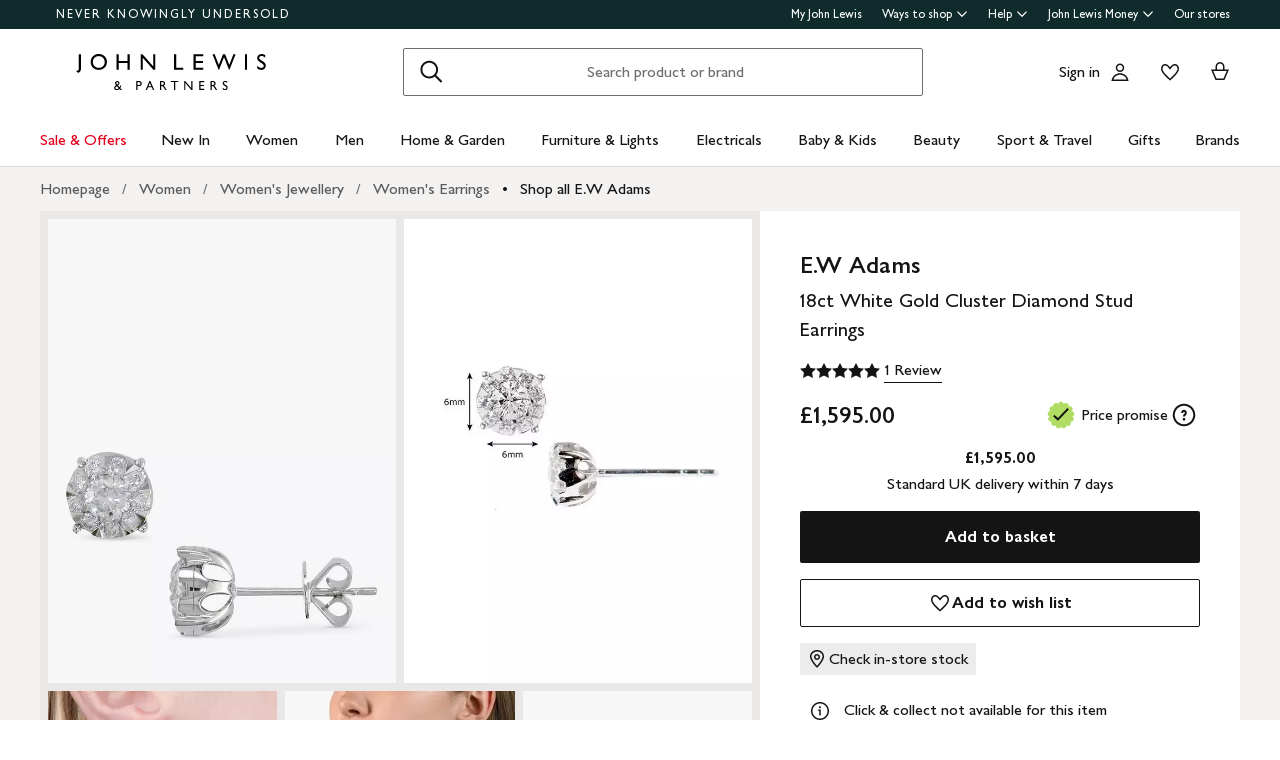

--- FILE ---
content_type: text/html; charset=utf-8
request_url: https://www.johnlewis.com/e-w-adams-18ct-white-gold-cluster-diamond-stud-earrings/p635229?searchTerm=41210228
body_size: 41498
content:
<!DOCTYPE html><html lang="en"><head><meta charset="utf-8" data-next-head=""/><meta name="viewport" content="width=device-width" data-next-head=""/><title data-next-head="">E.W Adams 18ct White Gold Cluster Diamond Stud Earrings</title><meta name="description" content="Buy E.W Adams 18ct White Gold Cluster Diamond Stud Earrings from our Women&#39;s Earrings range at John Lewis &amp; Partners. Free Delivery on orders over £70." data-next-head=""/><link rel="canonical" href="https://www.johnlewis.com/e-w-adams-18ct-white-gold-cluster-diamond-stud-earrings/p635229" data-next-head=""/><link rel="alternate" href="https://www.johnlewis.com/e-w-adams-18ct-white-gold-cluster-diamond-stud-earrings/p635229" hreflang="x-default" data-next-head=""/><meta name="robots" content="index,follow" data-next-head=""/><meta name="format-detection" content="telephone=no" data-next-head=""/><meta name="og:locale" content="en_GB" data-next-head=""/><meta name="og:type" content="product" data-next-head=""/><meta name="og:image:type" content="image/jpeg" data-next-head=""/><meta name="og:image" content="https://media.johnlewiscontent.com/i/JohnLewis/232370949?$rsp-pdp-port-320$" data-next-head=""/><meta name="og:site-name" content="John Lewis &amp; Partners" data-next-head=""/><meta name="og:title" content="E.W Adams 18ct White Gold Cluster Diamond Stud Earrings" data-next-head=""/><meta name="og:description" content="Buy E.W Adams 18ct White Gold Cluster Diamond Stud Earrings from our Women&#39;s Earrings range at John Lewis &amp; Partners. Free Delivery on orders over £70." data-next-head=""/><meta name="og:url" content="https://www.johnlewis.com/e-w-adams-18ct-white-gold-cluster-diamond-stud-earrings/p635229" data-next-head=""/><link rel="icon" href="/favicon.ico" sizes="any" data-next-head=""/><link rel="icon" href="/static/core/images/favicon.svg" type="image/svg+xml" data-next-head=""/><link rel="apple-touch-icon" href="/static/core/images/apple-touch-icon.png" data-next-head=""/><link rel="manifest" href="/static/core/assets/manifest.json" data-next-head=""/><meta name="theme-color" content="#ffffff" data-next-head=""/><meta name="apple-itunes-app" content="app-id=486502369" app-argument="m.johnlewis.com" data-next-head=""/><script data-test-id="structured-data" type="application/ld+json" data-next-head="">{"@type":"Product","@context":"https://schema.org/","offers":{"@type":"Offer","seller":{"@type":"Organization","name":"John Lewis & Partners"},"price":"1595.00","priceCurrency":"GBP","priceSpecification":{"price":"1595.00","priceCurrency":"GBP"},"availability":"InStock","url":"https://www.johnlewis.com/e-w-adams-18ct-white-gold-cluster-diamond-stud-earrings/p635229"},"image":"https://media.johnlewiscontent.com/i/JohnLewis/232370949","productId":"635229","description":"A glittering pair of stud earrings from EWA, which create studs with a cluster of round cut diamonds. On 18ct white gold fittings, with a 4-claw setting. Total diamond weight of 0.50ct. ","url":"https://www.johnlewis.com/e-w-adams-18ct-white-gold-cluster-diamond-stud-earrings/p635229","name":"E.W Adams 18ct White Gold Cluster Diamond Stud Earrings","brand":{"@type":"Brand","name":"E.W Adams"},"aggregateRating":{"@type":"AggregateRating","reviewCount":1,"ratingValue":5}}</script><link rel="preload" as="image" href="//media.johnlewiscontent.com/i/JohnLewis/232370949" imagesrcset="//media.johnlewiscontent.com/i/JohnLewis/232370949?fmt=auto&amp;$background-off-white$&amp;wid=320&amp;hei=426 320w,//media.johnlewiscontent.com/i/JohnLewis/232370949?fmt=auto&amp;$background-off-white$&amp;wid=640&amp;hei=853 640w" imagesizes="(min-width: 1248px) 592px, (min-width: 1024px) calc((100vw - 48px) * 0.5), (min-width: 768px) calc((100vw - 48px) * 0.5), (min-width: 568px) calc(100vw - 32px), 100vw" data-next-head=""/><link rel="preload" as="image" href="//media.johnlewiscontent.com/i/JohnLewis/232370949" imagesrcset="//media.johnlewiscontent.com/i/JohnLewis/232370949?fmt=auto&amp;$background-off-white$&amp;wid=320&amp;hei=426 320w,//media.johnlewiscontent.com/i/JohnLewis/232370949?fmt=auto&amp;$background-off-white$&amp;wid=640&amp;hei=853 640w" imagesizes="(min-width: 1248px) 592px, (min-width: 1024px) calc((100vw - 48px) * 0.5), (min-width: 768px) calc((100vw - 48px) * 0.5), (min-width: 568px) calc(100vw - 32px), 100vw" fetchpriority="auto" data-next-head=""/><link rel="stylesheet" href="https://www.johnlewis.com/static/core/css/jlp-styles-3.css"/><script id="newrelic-config" data-nscript="beforeInteractive">
        window.__jlMetricsConfig = {
          agentID: 1588795119,
          applicationID: 1588795119,
          appVersion: "5dd57dbf"
        }</script><script id="monetate-config" data-nscript="beforeInteractive">var monetateT = new Date().getTime();</script><link rel="preload" href="/web-pdp-scaffold-ui/_next/static/css/f4ed5d0c915ad69a.css" as="style"/><link rel="stylesheet" href="/web-pdp-scaffold-ui/_next/static/css/f4ed5d0c915ad69a.css" data-n-g=""/><link rel="preload" href="/web-pdp-scaffold-ui/_next/static/css/59599b7b94ea789f.css" as="style"/><link rel="stylesheet" href="/web-pdp-scaffold-ui/_next/static/css/59599b7b94ea789f.css" data-n-p=""/><link rel="preload" href="/web-pdp-scaffold-ui/_next/static/css/727973242bb33abd.css" as="style"/><link rel="stylesheet" href="/web-pdp-scaffold-ui/_next/static/css/727973242bb33abd.css" data-n-p=""/><link rel="preload" href="/web-pdp-scaffold-ui/_next/static/css/5b7a621cfe4df698.css" as="style"/><link rel="stylesheet" href="/web-pdp-scaffold-ui/_next/static/css/5b7a621cfe4df698.css" data-n-p=""/><noscript data-n-css=""></noscript><script defer="" nomodule="" src="/web-pdp-scaffold-ui/_next/static/chunks/polyfills-42372ed130431b0a.js"></script><script src="/browser-performance/newrelic.js" defer="" data-nscript="beforeInteractive"></script><script src="/bootstrap/johnlewis/bootstrap.js" data-nscript="beforeInteractive"></script><script src="//se.monetate.net/js/2/a-76ca7dd3/p/johnlewis.com/entry.js" defer="" data-nscript="beforeInteractive"></script><script src="https://www.johnlewis.com/static/core/js/v5.0/jlp-vendor-bundle-react-production.js" defer="" data-nscript="beforeInteractive"></script><script src="https://www.johnlewis.com/static/core/js/v6/jlp-vendor-bundle-react-production.js" defer="" data-nscript="beforeInteractive"></script><script src="/web-pdp-scaffold-ui/_next/static/chunks/webpack-ce39152209c77336.js" defer=""></script><script src="/web-pdp-scaffold-ui/_next/static/chunks/framework-c68bd25f9eb15914.js" defer=""></script><script src="/web-pdp-scaffold-ui/_next/static/chunks/main-b1bc58cb722776bf.js" defer=""></script><script src="/web-pdp-scaffold-ui/_next/static/chunks/pages/_app-b770f3d272aaff74.js" defer=""></script><script src="/web-pdp-scaffold-ui/_next/static/chunks/428-917ac8073dde5462.js" defer=""></script><script src="/web-pdp-scaffold-ui/_next/static/chunks/pages/%5B...path%5D-aceb90d0bc153946.js" defer=""></script><script src="/web-pdp-scaffold-ui/_next/static/web-pdp-scaffold-ui-5dd57dbf445f7ea531e3d805ded88c30d65df42b/_buildManifest.js" defer=""></script><script src="/web-pdp-scaffold-ui/_next/static/web-pdp-scaffold-ui-5dd57dbf445f7ea531e3d805ded88c30d65df42b/_ssgManifest.js" defer=""></script><meta name="searchpilot-poc" content="success"/></head><body><div id="page-root"><div id="__next"><div class="Default_page__xBcku" data-layout="Default"><div class="" data-slot="header" data-testid="slot"><div data-testid="header" class="esi-wrapper" data-component="Header"><div id="assembly-scaffold-header-header">
  <meta name="viewport" content="width=device-width, initial-scale=1"/>
  <link rel="stylesheet" href="https://www.johnlewis.com/header-ui-assets/static/scaffold-vendor.css"/>
  <link rel="stylesheet" href="https://www.johnlewis.com/header-ui-assets/static/scaffold.78381.css"/>
  
  <script type="application/ld+json">{
  "@context": "http://schema.org",
  "@type": "Organization",
  "name": "John Lewis & Partners",
  "url": "http://www.johnlewis.com",
  "sameAs": [
    "https://www.facebook.com/JohnLewisandPartners",
    "https://twitter.com/JLandPartners",
    "https://www.youtube.com/JohnLewisandPartners",
    "https://www.pinterest.co.uk/johnlewisandpartners",
    "https://www.instagram.com/JohnLewisandPartners",
    "https://www.linkedin.com/company/johnlewisandpartners"
  ],
  "logo": "https://www.johnlewis.com/static/assets/logo/john-lewis-logo.png",
  "contactPoint": [
    {
      "@type": "ContactPoint",
      "telephone": "+44-3456-100-329",
      "contactType": "customer service",
      "areaServed": "GB"
    },
    {
      "@type": "ContactPoint",
      "telephone": "+44-1698-54-54-54",
      "contactType": "customer service"
    },
    {
      "@type": "ContactPoint",
      "telephone": "+44-3301-230-106",
      "contactType": "technical support"
    }
  ]
}</script>
  <script type="application/ld+json">{
  "@context": "https://schema.org",
  "@type": "WebSite",
  "url": "https://www.johnlewis.com/",
  "potentialAction": {
    "@type": "SearchAction",
    "target": "https://www.johnlewis.com/search?search-term={search_term_string}",
    "query-input": "required name=search_term_string"
  }
}</script>
  
  <script>
    window.__PRELOADED_STATE__ = {"query":{"includeCoreCSS":"false","includeCoreJS":"false","includePolyfills":"false"}}
  </script>
  <div id="minibasket"></div>
  <div data-assembly-source="browse-ui/header" id="root"><link rel="preload" as="image" href="https://www.johnlewis.com/header-ui-assets/static/images/john-lewis-partners-f6c40704.svg"/><div><div id="assembly-esi-experimentation-page-load-experiments-experimentation-esi">
    <div class="empty-experiences-document">
      <div data-testid="empty-esi-document" id="experimentation-esi"></div>
    </div>
  </div><header class="header-wrapper-siteWide--5d435"><div class="header-wrapper-headerContainer--0ea26"><ul class="link-list-list--b26ee skip-links-skip--60470"><li class="skip-link-skipLinkItem--3e6cf"><a class="skip-link-skipLink--05237" href="#main">Skip to main content</a></li><li class="skip-link-skipLinkItem--3e6cf"><a class="skip-link-skipLink--05237" href="#footer">Skip to footer</a></li></ul><div class="responsive-header-header--5d5e4" data-testid="header-wrapper"><div class="responsive-header-container--52138 responsive-header-peepHeader--1b8ca" data-testid="header-container"><div class="prenav-topBar--2efee" data-testid="header-top-bar"><div class="prenav-topLinks--5d671" data-testid="header-top-links"><span class="prenav-nkuContainer--0db47"><a href="/content/never-knowingly-undersold" class="prenav-nkuLink--01e88">NEVER KNOWINGLY UNDERSOLD</a></span><ul class="link-list-list--b26ee top-links-links--ec60c"><li class="prenav-link-headerLinksContainer--29564" data-testid="prenav-redesign-container"><a class="prenav-link-headerLinkItem--a1f5d prenav-link-headerLinkItem__prenav--6abe7 prenav-link-underlinedHeaderLinkItem--6abd4 prenav-link-underlinedHeaderLinkItem__prenav--81276" href="/our-services/my-john-lewis" tabindex="0">My John Lewis</a></li><li class="prenav-link-headerLinksContainer--29564" data-testid="prenav-redesign-container"><a class="prenav-link-headerLinkItem--a1f5d prenav-link-headerLinkItem__prenav--6abe7" href="#" tabindex="0" aria-haspopup="true" aria-expanded="false" aria-controls="prenav-menu">Ways to shop<svg aria-hidden="true" class="BaseIcon-module-icon--0cd6d prenav-link-menuChevronIcon--edeaa" data-jlds="true" height="16" role="img" viewBox="0 0 16 16" width="16" xmlns="http://www.w3.org/2000/svg"><path clip-rule="evenodd" d="M2 6.06061L7.46973 11.5303L8.00006 12.0607L8.53039 11.5303L14 6.06073L14 3.93941L8.00006 9.93935L2 3.93929L2 6.06061Z" fill-rule="evenodd"></path></svg></a></li><li class="prenav-link-headerLinksContainer--29564" data-testid="prenav-redesign-container"><a class="prenav-link-headerLinkItem--a1f5d prenav-link-headerLinkItem__prenav--6abe7" href="#" tabindex="0" aria-haspopup="true" aria-expanded="false" aria-controls="prenav-menu">Help<svg aria-hidden="true" class="BaseIcon-module-icon--0cd6d prenav-link-menuChevronIcon--edeaa" data-jlds="true" height="16" role="img" viewBox="0 0 16 16" width="16" xmlns="http://www.w3.org/2000/svg"><path clip-rule="evenodd" d="M2 6.06061L7.46973 11.5303L8.00006 12.0607L8.53039 11.5303L14 6.06073L14 3.93941L8.00006 9.93935L2 3.93929L2 6.06061Z" fill-rule="evenodd"></path></svg></a></li><li class="prenav-link-headerLinksContainer--29564" data-testid="prenav-redesign-container"><a class="prenav-link-headerLinkItem--a1f5d prenav-link-headerLinkItem__prenav--6abe7" href="#" tabindex="0" aria-haspopup="true" aria-expanded="false" aria-controls="prenav-menu">John Lewis Money<svg aria-hidden="true" class="BaseIcon-module-icon--0cd6d prenav-link-menuChevronIcon--edeaa" data-jlds="true" height="16" role="img" viewBox="0 0 16 16" width="16" xmlns="http://www.w3.org/2000/svg"><path clip-rule="evenodd" d="M2 6.06061L7.46973 11.5303L8.00006 12.0607L8.53039 11.5303L14 6.06073L14 3.93941L8.00006 9.93935L2 3.93929L2 6.06061Z" fill-rule="evenodd"></path></svg></a></li><li class="prenav-link-headerLinksContainer--29564" data-testid="prenav-redesign-container"><a class="prenav-link-headerLinkItem--a1f5d prenav-link-headerLinkItem__prenav--6abe7 prenav-link-underlinedHeaderLinkItem--6abd4 prenav-link-underlinedHeaderLinkItem__prenav--81276" href="/our-shops" tabindex="0">Our stores</a></li></ul></div></div><div class="responsive-header-logoRow--ddc50" data-testid="header-logo-row"><div class="logo-container--2ea3f" data-testid="logo-container"><a href="/"><img src="https://www.johnlewis.com/header-ui-assets/static/images/john-lewis-partners-f6c40704.svg" alt="John Lewis &amp; Partners Home" class="logo-logo--5b465"/></a></div><div class="responsive-header-search--ed6f8" id="mobile-search" data-testid="mobile-search"><div class="search-form--4e760" data-search-form="true" id="search-container"><form data-testid="search-form" name="search-form" class="search-form--4e760" action="/search"><label for="mobileSearch" class="search-visuallyHidden--5e62b">Search</label><div class="search-input-searchInputContainer--9a2a2" data-testid="search-input-container"><div class="search-input-searchContainer--503ec" data-testid="search-container"><div class="search-input-glassIconContainer--2cd0b"><button data-jlds="true" aria-disabled="false" class="Button-module-c-button--d7ee6 Button-module-c-button--primary--0d006 search-input-searchBarButton--9839b" type="submit"><svg aria-hidden="true" class="BaseIcon-module-icon--0cd6d search-input-invertedIcon--989dc" data-jlds="true" height="32" role="img" viewBox="0 0 32 32" width="32" xmlns="http://www.w3.org/2000/svg"><path clip-rule="evenodd" d="M19.7434 20.5321C18.2306 21.7378 16.314 22.4583 14.2292 22.4583C9.33915 22.4583 5.375 18.4942 5.375 13.6042C5.375 8.71415 9.33915 4.75 14.2292 4.75C19.1192 4.75 23.0833 8.71415 23.0833 13.6042C23.0833 15.6888 22.3629 17.6051 21.1575 19.1178L27.3325 25.2928L25.9183 26.707L19.7434 20.5321ZM21.0833 13.6042C21.0833 17.3896 18.0146 20.4583 14.2292 20.4583C10.4437 20.4583 7.375 17.3896 7.375 13.6042C7.375 9.81872 10.4437 6.75 14.2292 6.75C18.0146 6.75 21.0833 9.81872 21.0833 13.6042Z" fill-rule="evenodd"></path></svg><span class="search-input-visuallyHidden--0cebc">Search</span></button></div><input type="text" id="mobileSearch" label="Search" placeholder="Search product or brand" maxlength="150" autocomplete="off" class="search-input-searchInput--1dbfe" name="search-term" value=""/><div class="search-input-closeIconContainer--302eb"><button data-jlds="true" aria-disabled="false" class="Button-module-c-button--d7ee6 Button-module-c-button--primary--0d006 search-input-searchBarButton--9839b search-input-hide--1a570" type="reset"><svg aria-hidden="true" class="BaseIcon-module-icon--0cd6d search-input-invertedIcon--989dc" data-jlds="true" height="32" role="img" viewBox="0 0 32 32" width="32" xmlns="http://www.w3.org/2000/svg"><path clip-rule="evenodd" d="M14.5859 16.0001L7.29297 8.70718L8.70718 7.29297L16.0001 14.5859L23.293 7.29297L24.7072 8.70718L17.4143 16.0001L24.7072 23.293L23.293 24.7072L16.0001 17.4143L8.70718 24.7072L7.29297 23.293L14.5859 16.0001Z" fill-rule="evenodd"></path></svg><span class="search-input-visuallyHidden--0cebc">Clear</span></button></div></div></div></form><button data-testid="close-expanded-search-desktop" class="typeahead-overlay-bpCloseButton--4d2f0 typeahead-overlay-bpCloseButton__hidden--6472c typeahead-overlay-bpCloseButton__desktop--6c9e8"><svg aria-hidden="true" class="BaseIcon-module-icon--0cd6d typeahead-overlay-closeIcon--52415" data-jlds="true" height="24" role="img" viewBox="0 0 24 24" width="24" xmlns="http://www.w3.org/2000/svg"><path clip-rule="evenodd" d="M10.9384 11.9991L4.96875 6.02941L6.02941 4.96875L11.9991 10.9384L17.9687 4.96875L19.0294 6.02941L13.0597 11.9991L19.0294 17.9687L17.9687 19.0294L11.9991 13.0597L6.02941 19.0294L4.96875 17.9687L10.9384 11.9991Z" fill-rule="evenodd"></path></svg><span>Close</span></button></div><div class="search-typeaheadResults--27724 search-typeaheadResults__hidden--1da9a"></div></div><div class="responsive-header-buttonContainer--1c8ce"><div class="responsive-header-overlayButtons--9a1d9"><ul><li class="responsive-header-backButton--56f98"><button data-testid="typeahead-back-button" class="typeahead-overlay-backButton--d8c82"><svg aria-hidden="true" class="BaseIcon-module-icon--0cd6d typeahead-overlay-backIcon--aff9a" data-jlds="true" height="24" role="img" viewBox="0 0 24 24" width="24" xmlns="http://www.w3.org/2000/svg"><path d="M11.4385 4H13.5599L6.30985 11.25H19.5V12.75H6.31169L13.5617 20H11.4404L3.43945 11.9991L11.4385 4Z"></path></svg><span>Back</span></button></li><li><button data-testid="close-expanded-search-mobile" class="typeahead-overlay-bpCloseButton--4d2f0 typeahead-overlay-bpCloseButton__hidden--6472c typeahead-overlay-bpCloseButton__mobile--96cff"><svg aria-hidden="true" class="BaseIcon-module-icon--0cd6d typeahead-overlay-closeIcon--52415" data-jlds="true" height="24" role="img" viewBox="0 0 24 24" width="24" xmlns="http://www.w3.org/2000/svg"><path clip-rule="evenodd" d="M10.9384 11.9991L4.96875 6.02941L6.02941 4.96875L11.9991 10.9384L17.9687 4.96875L19.0294 6.02941L13.0597 11.9991L19.0294 17.9687L17.9687 19.0294L11.9991 13.0597L6.02941 19.0294L4.96875 17.9687L10.9384 11.9991Z" fill-rule="evenodd"></path></svg><span>Close</span></button></li></ul></div><nav data-testid="user-tools-nav" class="user-tools-nav--2cae4"><ul class="user-tools-navList--36f40"><li class="user-tools-navListItem--35c8e user-tools-storeFinder--0f211"><a class="store-finder-icon-link--f2e03" href="/our-shops" data-test="store-finder-anchor" data-testid="store-finder-anchor" aria-label="Store finder"><svg aria-hidden="false" class="BaseIcon-module-icon--0cd6d store-finder-icon-icon--1ba23" data-jlds="true" height="24" role="img" viewBox="0 0 24 24" width="24" xmlns="http://www.w3.org/2000/svg"><title>Store Finder</title><path d="M12 7.5C12.8284 7.5 13.5 6.82843 13.5 6C13.5 5.17157 12.8284 4.5 12 4.5C11.1716 4.5 10.5 5.17157 10.5 6C10.5 6.82843 11.1716 7.5 12 7.5Z"></path><path clip-rule="evenodd" d="M21 6H16.482C16.4939 5.89048 16.5 5.78323 16.5 5.67857C16.5 2.78571 13.9286 1.5 12 1.5C10.0714 1.5 7.5 2.78571 7.5 5.67857C7.5 5.78323 7.50614 5.89048 7.51799 6H3V20.4H21V6ZM10.9771 11.9729C11.3532 12.4023 11.7055 12.7769 12 13.0714C12.2945 12.7769 12.6468 12.4023 13.0229 11.9729C14.1066 10.7354 15.3877 9.04263 16.0512 7.5H19.5V18.9H16.5V13.1992H7.5V18.9H4.5V7.5H7.94881C8.6123 9.04263 9.89337 10.7354 10.9771 11.9729ZM12 10.8633C12.5175 10.2649 13.076 9.5626 13.5742 8.83385C14.0112 8.19454 14.3813 7.56448 14.6375 6.98903C14.9014 6.39615 15 5.95938 15 5.67857C15 4.73725 14.6057 4.11614 14.056 3.69139C13.461 3.23156 12.667 3 12 3C11.333 3 10.539 3.23156 9.94396 3.69139C9.39428 4.11614 9 4.73725 9 5.67857C9 5.95938 9.09857 6.39615 9.36252 6.98903C9.61871 7.56448 9.98879 8.19454 10.4258 8.83385C10.924 9.5626 11.4825 10.2649 12 10.8633ZM11.25 18.8992V14.6992H9V18.8992H11.25ZM15 18.8992H12.75V14.6992H15V18.8992Z" fill-rule="evenodd"></path></svg><span class="store-finder-icon-label--cbe69" data-testid="store-finder-icon-label">Stores</span></a></li><li class="user-tools-navListItem--35c8e"><div class="account-links-container--6b10e"><div class="account-links-signIn--77bfe account-links-desktop--277a1" data-testid="account-sign-in-url"><a href="/sign-in">Sign in</a></div><a href="/my-account" data-test="account-button" data-testid="account-button" class="account-button-container--4be25" aria-label="Go to your account"><svg aria-hidden="true" class="BaseIcon-module-icon--0cd6d account-button-icon--0bd7a" data-jlds="true" data-testid="account-button-icon" height="24" role="img" viewBox="0 0 24 24" width="24" xmlns="http://www.w3.org/2000/svg"><path clip-rule="evenodd" d="M16.2501 7.75013C16.2501 10.0974 14.3473 12.0003 12 12.0003C9.6528 12.0003 7.75 10.0974 7.75 7.75013C7.75 5.40285 9.6528 3.5 12 3.5C14.3473 3.5 16.2501 5.40285 16.2501 7.75013ZM14.7501 7.75013C14.7501 9.26902 13.5188 10.5003 12 10.5003C10.4813 10.5003 9.25 9.26902 9.25 7.75013C9.25 6.23124 10.4813 5 12 5C13.5188 5 14.7501 6.23124 14.7501 7.75013Z" fill-rule="evenodd"></path><path clip-rule="evenodd" d="M20.2385 19.5017C20.3689 19.986 20.4574 20.4874 20.5 21.0017H3.5C3.54259 20.4874 3.63112 19.986 3.76151 19.5017C4.73714 15.8779 8.05594 13.21 12 13.21C15.9441 13.21 19.2629 15.8779 20.2385 19.5017ZM12 14.71C15.11 14.71 17.7446 16.7205 18.6724 19.5017H5.32757C6.25544 16.7205 8.88997 14.71 12 14.71Z" fill-rule="evenodd"></path></svg><span class="account-button-label--56115">Account</span></a><div class="account-wishlist-container--cc46e"><a href="https://account.johnlewis.com/wish-list" class="account-wishlist-link--1594d account-wishlist-desktop--627a7" data-test="wishlist-button" data-testid="wishlist-button" aria-label="View your wishlist"><svg aria-hidden="true" class="BaseIcon-module-icon--0cd6d account-wishlist-icon--83b5d" data-jlds="true" height="24" role="img" viewBox="0 0 24 24" width="24" xmlns="http://www.w3.org/2000/svg"><path clip-rule="evenodd" d="M11.9991 9.67459L10.8236 8.19181C10.2777 7.50318 9.79598 6.91572 9.26357 6.45076C8.73491 5.98908 8.19089 5.67848 7.67228 5.55469C6.84353 5.36754 5.88225 5.67967 5.26677 6.37691C4.72892 7.00611 4.46455 7.97207 4.50374 9.0509C4.53859 9.71357 4.92028 10.6642 5.70066 11.8429C6.45764 12.9862 7.47588 14.1766 8.5338 15.2803C9.58634 16.3785 10.6484 17.3602 11.4719 18.0861C11.6639 18.2554 11.8425 18.4104 12.0044 18.5492C12.8589 17.8138 14.1711 16.637 15.474 15.2768C16.5308 14.1735 17.5476 12.9844 18.3029 11.8422C19.0843 10.6605 19.4636 9.70905 19.4946 9.04745C19.5427 7.97205 19.2742 7.01001 18.7291 6.37432C18.1193 5.67504 17.1606 5.36531 16.3239 5.55513C15.7936 5.6797 15.2629 5.98107 14.7446 6.4419C14.2018 6.92458 13.7123 7.51345 13.1745 8.19181L11.9991 9.67459ZM15.9864 4.09359C17.3854 3.77385 18.9044 4.28955 19.8637 5.39315C20.7332 6.40392 21.0529 7.786 20.993 9.11651C20.798 13.312 12.7675 19.8825 12.0491 20.4703C12.0311 20.4851 12.0176 20.4961 12.0091 20.5032C11.6493 20.2247 3.215 13.4174 3.00514 9.11651C2.95517 7.79631 3.26496 6.40392 4.13438 5.39315C5.09373 4.29987 6.6127 3.77385 8.01176 4.09359C8.8412 4.28955 9.60068 4.75368 10.2502 5.32095C10.5203 5.55682 10.7749 5.8141 11.0189 6.08312C11.3617 6.46111 11.6838 6.86231 11.9991 7.25999C12.3149 6.86152 12.6377 6.46305 12.9813 6.08526C13.2247 5.81766 13.4785 5.56044 13.7479 5.32095C14.3974 4.74337 15.1469 4.28955 15.9864 4.09359Z" fill-rule="evenodd"></path></svg></a></div></div></li><li class="user-tools-navListItem--35c8e"><a id="minibasket-icon-anchor" class="basket-link--13291" href="/basket" data-test="basket-anchor" data-testid="basket-anchor" aria-label="View your basket"><span data-test="basket-amount" data-testid="basket-amount" class="basket-amount-visuallyHidden--aeac0">0</span><span class="basket-amount-visuallyHidden--aeac0">items in Basket</span><svg aria-hidden="true" class="BaseIcon-module-icon--0cd6d basket-icon--af88c" data-jlds="true" height="24" role="img" viewBox="0 0 24 24" width="24" xmlns="http://www.w3.org/2000/svg"><path clip-rule="evenodd" d="m7.5 9.50003h-4.5l4.49198 10.49997h8.98392l4.5241-10.49997h-4.5v-2.90005c-.0448-2.54845-2.0428-4.59998-4.5-4.59998s-4.45441 2.05155-4.49923 4.59998l-.00077.08756zm7.5-2.81249c0-1.8187-1.4003-3.18754-3-3.18754s-3 1.36879-3 3.1875v2.81253h6zm-6.51823 11.81246-3.20856-7.5h13.44719l-3.2315 7.5z" fill-rule="evenodd"></path></svg><span class="user-tools-navListItemLabel--4c748" data-testid="basket-icon-label">Basket</span></a></li><li class="user-tools-navListItem--35c8e user-tools-menu--73199" data-testid="menu-icon"><a href="/menu" class="user-tools-navListItemLink--12bbd" data-testid="nav-link--menu" role="button" aria-expanded="false" aria-controls="main-navigation-menu"><span class="user-tools-visuallyHidden--4fc06">Menu</span><svg aria-hidden="false" class="BaseIcon-module-icon--0cd6d user-tools-icon--98592" data-jlds="true" data-testid="nav-menu-icon" height="24" role="img" viewBox="0 0 24 24" width="24" xmlns="http://www.w3.org/2000/svg"><title>Open Menu</title><path clip-rule="evenodd" d="M21 5.75H3V4.25H21V5.75ZM21 12.7402H3V11.2402H21V12.7402ZM21 19.75H3V18.25H21V19.75Z" fill-rule="evenodd"></path></svg><span class="user-tools-navListItemLabel--4c748" data-testid="nav-menu-label">Menu</span></a></li></ul></nav></div></div><div class="typeahead-overlay-bpTransparentOverlay--40e13 typeahead-overlay-bpTransparentOverlay__hidden--4da14" data-testid="search-transparent-overlay"></div><div class="typeahead-overlay-bpOverlay--875af typeahead-overlay-bpOverlay__hidden--179aa typeahead-overlay-bpOverlay__white--27df5" data-testid="search-bp-overlay"></div><hr data-testid="typeahead-separator" class="responsive-header-typeaheadSeparator--5707d responsive-header-typeaheadSeparator__hidden--9ad83 responsive-header-typeaheadSeparator__hidden__doTransition--2e68c"/></div></div></div><nav class="DesktopMenu-desktopMenu--816da" data-testid="navigation-menu"><ul class="DesktopMenu-desktopMenuList--bafa5" data-testid="navigation-menu-list"><li class="DesktopMenuItem-desktopMenuItem--75bbf" data-testid="nav-sale-&amp;-offers"><a class="DesktopMenuItem-desktopMenuItemLink--e53bb DesktopMenuItem-offersLabel--910e4" href="/special-offers/c50000110" id="desktop-menu-item-sale-&amp;-offers">Sale &amp; Offers</a></li><li class="DesktopMenuItem-desktopMenuItem--75bbf" data-testid="nav-new-in"><a class="DesktopMenuItem-desktopMenuItemLink--e53bb" href="/new-in/c300000007497" id="desktop-menu-item-new-in">New In</a></li><li class="DesktopMenuItem-desktopMenuItem--75bbf" data-testid="nav-women"><a class="DesktopMenuItem-desktopMenuItemLink--e53bb" href="/women/c50000298" id="desktop-menu-item-women">Women</a></li><li class="DesktopMenuItem-desktopMenuItem--75bbf" data-testid="nav-men"><a class="DesktopMenuItem-desktopMenuItemLink--e53bb" href="/men/c50000300" id="desktop-menu-item-men">Men</a></li><li class="DesktopMenuItem-desktopMenuItem--75bbf" data-testid="nav-home-&amp;-garden"><a class="DesktopMenuItem-desktopMenuItemLink--e53bb" href="/home-garden/c500006" id="desktop-menu-item-home-&amp;-garden">Home &amp; Garden</a></li><li class="DesktopMenuItem-desktopMenuItem--75bbf" data-testid="nav-furniture-&amp;-lights"><a class="DesktopMenuItem-desktopMenuItemLink--e53bb" href="/furniture-lights/c9780211221" id="desktop-menu-item-furniture-&amp;-lights">Furniture &amp; Lights</a></li><li class="DesktopMenuItem-desktopMenuItem--75bbf" data-testid="nav-electricals"><a class="DesktopMenuItem-desktopMenuItemLink--e53bb" href="/electricals/c500001" id="desktop-menu-item-electricals">Electricals</a></li><li class="DesktopMenuItem-desktopMenuItem--75bbf" data-testid="nav-baby-&amp;-kids"><a class="DesktopMenuItem-desktopMenuItemLink--e53bb" href="/baby-child/c5000010" id="desktop-menu-item-baby-&amp;-kids">Baby &amp; Kids</a></li><li class="DesktopMenuItem-desktopMenuItem--75bbf" data-testid="nav-beauty"><a class="DesktopMenuItem-desktopMenuItemLink--e53bb" href="/beauty/c50000296" id="desktop-menu-item-beauty">Beauty</a></li><li class="DesktopMenuItem-desktopMenuItem--75bbf" data-testid="nav-sport-&amp;-travel"><a class="DesktopMenuItem-desktopMenuItemLink--e53bb" href="/sport-leisure/c5000011" id="desktop-menu-item-sport-&amp;-travel">Sport &amp; Travel</a></li><li class="DesktopMenuItem-desktopMenuItem--75bbf" data-testid="nav-gifts"><a class="DesktopMenuItem-desktopMenuItemLink--e53bb" href="/gifts/c500009" id="desktop-menu-item-gifts">Gifts</a></li><li class="DesktopMenuItem-desktopMenuItem--75bbf" data-testid="nav-brands-"><a class="DesktopMenuItem-desktopMenuItemLink--e53bb" href="/brands/c70000340036" id="desktop-menu-item-brands-">Brands </a></li></ul><div class="DesktopMenu-desktopMenuOverlay--6a716" data-testid="desktop-menu-overlay"></div></nav></header></div></div>
  
  
  

  <script defer="" src="https://www.johnlewis.com/auth/config.js"></script>
         <script defer="" src="https://www.johnlewis.com/auth/auth.js"></script>

  <script defer="" src="https://www.johnlewis.com/header-ui-assets/static/scaffold-vendor.ec5e7.js"></script>
  <script defer="" src="https://www.johnlewis.com/header-ui-assets/static/scaffold.81253.js"></script>

  
  
  
</div></div><div data-testid="breadcrumbs" class="esi-wrapper" data-component="Breadcrumbs"><div id="assembly-esi-breadcrumbs-product-635229-breadcrumbs"><style>
        .breadcrumbs-carousel{max-width:1200px;margin:0 auto;position:relative;-ms-overflow-style:none;scrollbar-width:none}.breadcrumbs-carousel ::-webkit-scrollbar{display:none}.breadcrumbs-carousel ol{display:flex;padding:6px 0px;margin:0}.breadcrumbs-carousel li{margin-bottom:0}.breadcrumbs-carousel--fade-overlay{display:flex;padding-top:1px;position:absolute;width:100%;max-width:1248px;height:32px;flex-direction:row;justify-content:space-between;z-index:10;pointer-events:none}@media only screen and (min-width: 768px){.breadcrumbs-carousel--fade-overlay{height:48px}}.breadcrumbs-carousel--fade-left{width:18px;height:100%;background:linear-gradient(to left, rgba(255, 255, 255, 0), #fff)}@media only screen and (min-width: 768px){.breadcrumbs-carousel--fade-left{background:hsla(0,0%,100%,0)}}.breadcrumbs-carousel--fade-right{width:18px;height:100%}.breadcrumbs-carousel--container{max-width:100%;overflow-x:auto;min-height:44px;margin-left:8px}@media only screen and (min-width: 1280px){.breadcrumbs-carousel--container{margin-left:5px}}@media only screen and (min-width: 1280px){.breadcrumbs-carousel--container{margin-left:-8px}}.breadcrumbs-carousel--list{white-space:nowrap;overflow:visible;list-style:none;font-size:16px;font-weight:400}.breadcrumbs-carousel--crumb-item{display:inline-flex}.breadcrumbs-carousel--crumb-item+.breadcrumbs-carousel--crumb-item:before{color:#6b6b6b;content:"/";float:left;line-height:32px;margin:0px 4px}.breadcrumbs-carousel--link{display:flex;border-radius:5px;padding:5px 8px;color:#5b5b5b;text-decoration:none;background-color:rgba(0,0,0,0);transition:border-color .2s ease-in-out,background-color .125s}.breadcrumbs-carousel--link:hover,.breadcrumbs-carousel--link:active,.breadcrumbs-carousel--link:focus{color:#141414;background-color:rgba(20,20,20,.14)}.breadcrumbs-carousel--link-last{color:#141414}.breadcrumbs-carousel--nolink{display:flex;padding:5px 8px;color:#141414}.breadcrumbs-carousel--brand-item,.breadcrumbs-carousel--range-item{display:inline-flex}.breadcrumbs-carousel--brand-item:before,.breadcrumbs-carousel--range-item:before{color:#141414;content:"•";float:left;margin:0px 4px;line-height:32px}.breadcrumbs-carousel--brand-item-last,.breadcrumbs-carousel--range-item-last{padding-right:16px}@media only screen and (min-width: 768px){.breadcrumbs-carousel--brand-item-last,.breadcrumbs-carousel--range-item-last{padding-right:0}}
</style>

<script type="application/ld+json">
        {"@context":"https://schema.org","@type":"WebPage","breadcrumb":{"itemListElement":[{"item":{"name":"Homepage","@id":"https://www.johnlewis.com/"},"@type":"ListItem","position":"1"},{"item":{"name":"Women","@id":"https://www.johnlewis.com/women/c50000298"},"@type":"ListItem","position":"2"},{"item":{"name":"Women's Jewellery","@id":"https://www.johnlewis.com/women/womens-jewellery/c600001990"},"@type":"ListItem","position":"3"},{"item":{"name":"Women's Earrings","@id":"https://www.johnlewis.com/browse/women/womens-jewellery/womens-earrings/_/N-5w5e"},"@type":"ListItem","position":"4"}],"@type":"BreadcrumbList"}}
</script>

<nav data-test="breadcrumbs" class="breadcrumbs-carousel" aria-label="Breadcrumbs">
    <div class="breadcrumbs-carousel--container">
        <ol class="breadcrumbs-carousel--list">
            
            <li class="breadcrumbs-carousel--crumb-item breadcrumbs-carousel--crumb-item-first ">
                 
                <a href="/" class="breadcrumbs-carousel--link
            ">Homepage</a>
                 
            </li>
            
            <li class="breadcrumbs-carousel--crumb-item  ">
                 
                <a href="/women/c50000298" class="breadcrumbs-carousel--link
            ">Women</a>
                 
            </li>
            
            <li class="breadcrumbs-carousel--crumb-item  ">
                 
                <a href="/women/womens-jewellery/c600001990" class="breadcrumbs-carousel--link
            ">Women&#39;s Jewellery</a>
                 
            </li>
            
            <li class="breadcrumbs-carousel--crumb-item  ">
                 
                <a href="/browse/women/womens-jewellery/womens-earrings/_/N-5w5e" class="breadcrumbs-carousel--link
            ">Women&#39;s Earrings</a>
                 
            </li>
            
            <li class="breadcrumbs-carousel--brand-item  breadcrumbs-carousel--brand-item-last">
                 
                <a href="/brand/e.w-adams/_/N-1yzn7hc" class="breadcrumbs-carousel--link
            breadcrumbs-carousel--link-last">Shop all E.W Adams</a>
                 
            </li>
            
        </ol>
    </div>
</nav>


<script>
    window.jlData = window.jlData || {};
    window.jlData.page = window.jlData.page || {}
    window.jlData.page.pageInfo = window.jlData.page.pageInfo || {}
        window.jlData.page.pageInfo.breadCrumb = window.jlData.page.pageInfo.breadCrumb || [{"clickable":1,"value":"Women"},{"clickable":1,"value":"Women's Jewellery"},{"clickable":1,"value":"Women's Earrings"}];
        
</script>


<script>
    try {
        const containerClassName = '.breadcrumbs-carousel--container';
        if (document.querySelector(containerClassName))
            document.querySelector(containerClassName).scrollLeft = document.querySelector(
                containerClassName
            ).scrollWidth;
    } catch (error) {
        console.error(error);
    }
</script>
</div></div></div><main data-testid="fashion:layout" class="Default_main__XYt_7" id="main"><div class="Default_banner__n4dXo" data-slot="banner" data-testid="slot"></div><div class="Default_container__bkfZt"><div data-testid="column-container" class="Default_grid__rGK4l Default_colRatio_60-40__KPDnw"><div class="Default_gridCol__SAxvv Default_sticky__85tSk"><div class="Default_detailsMediaWrapper__ml_GY"></div><div class="Default_detailsHead__VopeK" data-slot="details-head" data-testid="slot"><h1 data-testid="product:title" class="Title_title__MZ67h" data-component="Title"><div><a class="Title_logoAnchor__SB4gH" id="pdp-brand-link"><span data-testid="product:title:otherBrand" class="Title_otherBrand__TOt2R">E.W Adams</span></a><span data-testid="product:title:content" class="Title_reducedProductTitleFont__s_Vgc">18ct White Gold Cluster Diamond Stud Earrings</span></div></h1><a class="RatingAndReviews_ratings__d2Sdg RatingAndReviews_ratingsUngrouped__j0Tgy" title="5 out of 5 stars" aria-label="5 out of 5 stars, 1 Review" href="#ratings-reviews-section" data-testid="rating-reviews-section"><div class="rating_ratings__3f1c2 rating_large__uKdUq" data-jlds="true" data-testid="rating"><div class="rating_starRatings__R88lK "><div class="rating_starOutline__LY66C"></div><div class="rating_starRated__GaGur" style="width:100%"><span class="visually-hidden_visuallyHidden__sBMOc" data-testid="rating-accessibility">Product review details,<!-- --> <!-- -->this product has received, on average, 5.00 out of 5 star rating.</span></div></div><div class="rating_suffix__WK31d"></div></div><span class="RatingAndReviews_ratingText__g55DD RatingAndReviews_link__BZzkJ">1 Review</span></a><div class="PriceAndPricePromise_container__t20gZ" data-testid="price-and-price-promise" data-component="PriceAndPricePromise"><div><p aria-label="The price is £1,595.00" class="price_price__sZvt1 price_price--context-pdp__o98n5" data-jlds="true" data-testid="price"><span class="price_price__now__bNSvu" data-testid="price-now" role="presentation">£1,595.00</span></p></div><div class="PricePromise_pricePromiseGroupContainer__Y0D_d" data-testid="price-promise-container"><div class="PricePromise_pricePromiseInfoContainer__QVkYD"><svg width="32" height="32" viewBox="0 0 32 32" fill="none" xmlns="http://www.w3.org/2000/svg" data-testid="price-promise-tick"><path d="M18.7213 5.03748C20.5867 2.45303 24.6028 4.57138 23.5453 7.58309C26.391 6.16687 28.9664 9.91956 26.6405 12.0917C29.8159 12.1664 30.3625 16.6959 27.297 17.5325C30.0744 19.0832 28.4644 23.3468 25.3662 22.6566C27.1069 25.3277 23.7146 28.3513 21.2878 26.2897C21.5967 29.4688 17.1945 30.5593 15.9974 27.6014C14.8033 30.5593 10.3981 29.4688 10.707 26.2897C8.28017 28.3513 4.88791 25.3277 6.6286 22.6566C3.52745 23.3468 1.92043 19.0832 4.6978 17.5325C1.6323 16.6959 2.17886 12.1664 5.35427 12.0917C3.02841 9.91956 5.60379 6.16388 8.44948 7.58309C7.392 4.57437 11.4081 2.45303 13.2735 5.03748C13.7309 1.87638 18.2638 1.87638 18.7213 5.03748Z" fill="#B1DD64"></path><path fill-rule="evenodd" clip-rule="evenodd" d="M12.8575 19.0291L22.3882 9.08591L23.832 10.4699L12.9144 21.86L8.19436 17.3163L9.58141 15.8754L12.8575 19.0291Z" fill="#141414"></path></svg><p class="PricePromise_pricePromiseMessage__6jQ6_">Price promise</p><div aria-label="Find out more about our price promise" class="tooltip_c-tooltip__3Mf0w" data-jlds="true" data-testid="price-promise-info-button" role="tooltip"><button aria-label="tooltip" class="tooltip_c-tooltip__button__QbSyo tooltip_c-tooltip__button--with-icon__g_tww" data-testid="tooltip-text-button" type="button"><svg aria-hidden="true" class="BaseIcon_icon__g_2B8" data-jlds="true" height="32" role="img" viewBox="0 0 32 32" width="32" xmlns="http://www.w3.org/2000/svg"><g><path d="m15.125 13.983c0-.5092.1585-.7995.3084-.9562.1565-.1635.3622-.2448.5701-.2455.2075-.0008.4101.0786.5639.2389.1476.154.3076.4446.3076.9628 0 .2688-.1419.4782-.6604 1.0207l-.0585.0609c-.4302.4474-1.1561 1.2023-1.1561 2.3416h2c0-.2688.1419-.4782.6604-1.0206l.0585-.061c.4302-.4474 1.1561-1.2023 1.1561-2.3416 0-.9562-.3088-1.7681-.8642-2.3472-.5494-.5728-1.2843-.8571-2.0143-.8545-.7296.0025-1.4614.2914-2.008.8627-.5532.578-.8635 1.3868-.8635 2.339z"></path><path d="m17.4062 20.2188c0 .7766-.6295 1.4062-1.4062 1.4062s-1.4062-.6296-1.4062-1.4062c0-.7767.6295-1.4063 1.4062-1.4063s1.4062.6296 1.4062 1.4063z"></path><path clip-rule="evenodd" d="m27.25 16c0 6.2132-5.0368 11.25-11.25 11.25s-11.25-5.0368-11.25-11.25 5.0368-11.25 11.25-11.25 11.25 5.0368 11.25 11.25zm-2 0c0 5.1086-4.1414 9.25-9.25 9.25s-9.25-4.1414-9.25-9.25 4.1414-9.25 9.25-9.25 9.25 4.1414 9.25 9.25z" fill-rule="evenodd"></path></g></svg></button></div></div></div></div></div><div class="Default_detailsMain__Bggfe" data-slot="details-body" data-testid="slot"><div data-component="TrueToSizeBlock"><jl-reviews-subrating-review data-testid="subrating-reviews" productid="635229" apikey="AIzaSyDrfSLzq-WxgyLPSKu53oW7y4TJo7bQdpY" clientid="web-pdp-scaffold-ui" subrating="fit" reviewsid="ratings-reviews-section" isbrandpromiseactive="true" data-component="TrueToSizeBlock" nomargin="true"></jl-reviews-subrating-review></div><div data-component="AddToBasket" data-testid="add-to-basket-ui"><dl data-testid="basket:product:attributes:list" class="VariantAttributes_attributeList__ggWAk"><dt class="VariantAttributes_visuallyHidden__2BYTe">Price</dt><dd data-testid="product:basket:price" class="VariantAttributes_attributeEmptyValue__8ENAa">£1,595.00</dd></dl><div class="OnlineStock_onlineStock__Lt4et" data-testid="product:basket:stock" aria-busy="false">Standard UK delivery within 7 days</div><div id="product:basket:a2besi" data-testid="product:basket:a2besi" class="esi-wrapper AddToBasketESIWrapper_wrapper__VQ0Xw">
  <link rel="stylesheet" href="/basket-ui/addtobasket/static/./styles/bundle-eff142df1b25e932327a.css"/>
  <script id="__PRODUCT_DATA__" type="application/json">{"productId":"635229","price":"1595.00","skuId":"232370949","title":"E.W Adams 18ct White Gold Cluster Diamond Stud Earrings","variantId":"988e637e-46fa-5ccd-9267-b980b8a82a74","enabled":"true","hidden":"false","recsPlacementId":"OSPFashionA2BClick","recsMaxProducts":"2","showWishlistIconButtonVariant":"c","isOutOfStock":false}</script>
  <script id="__CONFIG_DATA__" type="application/json">{"productCategoryKey":"AIzaSyDtt49LpdYRqjqEVjjz5H9QefhKd0ADoTw","basketEndpoint":"https://api.johnlewis.com","prodcatRetryCount":"3","prodcatRetryTimeout":"500","clientId":"web_pdp_scaffold_ui","productQueryHost":"https://api.johnlewis.com/basket-ui/prodcat","checkoutHost":"https://checkout.johnlewis.com","enableExpress":false,"showAddToBasket":true,"isShipFromStore":false}</script>
  <script defer="" src="/basket-ui/addtobasket/static/scripts/addtobasket-df5f3c3b8250674f3e89.js" charset="utf-8" type="text/javascript"></script>
  <div id="add-to-basket">
    <div id="add-to-basket-button"><div class="container--DmJNZ" id="add-to-basket-button-container"><form data-testid="product:basket:form" id="product:basket:add:sku" class="basketForm--FMfwT"><input type="hidden" data-testid="product:basket:form:variantId" value="988e637e-46fa-5ccd-9267-b980b8a82a74"/><input type="hidden" data-testid="product:basket:form:skuId" value="232370949"/><span class="basketButtons--z9NJa"><button id="basket:add:button" data-testid="basket:add" data-jlds="true" aria-disabled="false" class="c-button--fXxjI c-button--primary--FFq3N button--waV85" type="submit">Add to basket</button></span></form><div class="" data-testid=""><div aria-live="polite"></div></div></div></div>
  </div></div><div data-testid="product:deliveryThreshold"></div></div><div class="WishList_container__ATjiA esi-wrapper" data-testid="wish-list-esi" id="add-to-wish-list-esi" data-sku="232370949" data-sku-selected="true" data-product-details="{&#34;productId&#34;:&#34;635229&#34;,&#34;isOutOfStock&#34;:false}" data-component="WishList" data-experiences="W10="><div id="assembly-add-to-wishlist-exclude-cpa-add-to-wishlist-component"><script defer="defer" src="https://www.johnlewis.com/add-to-wishlist/static/js/main.07c6df76.js"></script><link href="https://www.johnlewis.com/add-to-wishlist/static/css/main.76136480.css" rel="stylesheet"/><div id="add-to-wishlist-component-root"></div></div></div><div data-component="Tools"><div class="Tools_container__f8Dfo"><div id="product:tools:store-stock" data-testid="product:tools:store-stock" aria-busy="true"><div id="store-stock-button-wrapper" data-testid="product:tools:store-stock:button"></div></div></div><div id="store-stock-error-wrapper" data-testid="product:tools:store-stock:error" class="Tools_storeStockErrorWrapper__KxYoU"></div></div><div data-component="DeliveryAndGuaranteesMessage" class="DeliveryAndGuaranteesMessage_messageContainer__GNedH"><ul data-testid="product:delivery-message" class="DeliveryHighlights_message__2z7cN"><li data-testid="product:delivery-message:click-and-collect" class="DeliveryHighlights_deliveryMessage__QQIhN"><svg aria-hidden="true" class="BaseIcon_icon__g_2B8" data-jlds="true" height="24" role="img" viewBox="0 0 24 24" width="24" xmlns="http://www.w3.org/2000/svg"><path d="M12.7495 10.5V16.5H11.2495V12.0442H10.18V10.4998L12.7495 10.5Z"></path><path d="M10.9995 8.30029C10.9995 7.74801 11.4472 7.30029 11.9995 7.30029C12.5518 7.30029 12.9995 7.74801 12.9995 8.30029C12.9995 8.85258 12.5518 9.30029 11.9995 9.30029C11.4472 9.30029 10.9995 8.85258 10.9995 8.30029Z"></path><path clip-rule="evenodd" d="M2.99951 12C2.99951 7.02944 7.02895 3 11.9995 3C16.9701 3 20.9995 7.02944 20.9995 12C20.9995 16.9706 16.9701 21 11.9995 21C7.02895 21 2.99951 16.9706 2.99951 12ZM4.49951 12C4.49951 7.85786 7.85738 4.5 11.9995 4.5C16.1416 4.5 19.4995 7.85787 19.4995 12C19.4995 16.1421 16.1416 19.5 11.9995 19.5C7.85738 19.5 4.49951 16.1421 4.49951 12Z" fill-rule="evenodd"></path></svg><span>Click &amp; collect not available for this item</span></li><li class="DeliveryHighlights_deliveryMessage__QQIhN"><svg aria-hidden="true" class="BaseIcon_icon__g_2B8" data-jlds="true" height="24" role="img" viewBox="0 0 24 24" width="24" xmlns="http://www.w3.org/2000/svg"><path clip-rule="evenodd" d="M13.3423 18H11.7593C11.5213 19.4189 10.2873 20.5 8.80078 20.5C7.31428 20.5 6.0803 19.4189 5.84226 18H3V4H16.9939L18.447 8.30715L22 10.0321V18H19.2593C19.0213 19.4189 17.7873 20.5 16.3008 20.5C14.8143 20.5 13.5803 19.4189 13.3423 18ZM15.9169 5.5L17.2266 9.38207L20.5 10.9713V16.5H19.1301C18.7182 15.3348 17.607 14.5 16.3008 14.5C14.9946 14.5 13.8833 15.3348 13.4715 16.5H11.6301C11.2182 15.3348 10.107 14.5 8.80078 14.5C7.49456 14.5 6.38332 15.3348 5.97149 16.5H4.5V5.5H15.9169ZM8.80078 19C9.62921 19 10.3008 18.3284 10.3008 17.5C10.3008 16.6716 9.62921 16 8.80078 16C7.97235 16 7.30078 16.6716 7.30078 17.5C7.30078 18.3284 7.97235 19 8.80078 19ZM17.8008 17.5C17.8008 18.3284 17.1292 19 16.3008 19C15.4724 19 14.8008 18.3284 14.8008 17.5C14.8008 16.6716 15.4724 16 16.3008 16C17.1292 16 17.8008 16.6716 17.8008 17.5Z" fill-rule="evenodd"></path></svg><span>Free standard delivery</span></li><li class="DeliveryHighlights_deliveryMessage__QQIhN"><svg aria-hidden="true" class="BaseIcon_icon__g_2B8" data-jlds="true" height="24" role="img" viewBox="0 0 24 24" width="24" xmlns="http://www.w3.org/2000/svg"><path clip-rule="evenodd" d="M4.81077 9.74908L8.53044 13.4688L7.46978 14.5294L1.93945 8.99908L7.46978 3.46875L8.53044 4.52941L4.81077 8.24908H14.0001C16.1169 8.24908 17.8153 8.77826 18.994 9.80965C20.1858 10.8525 20.7501 12.3247 20.7501 13.9991C20.7501 15.6735 20.1858 17.1457 18.994 18.1885C17.8153 19.2199 16.1169 19.7491 14.0001 19.7491H11.0001V18.2491H14.0001C15.8833 18.2491 17.185 17.7783 18.0062 17.0596C18.8144 16.3525 19.2501 15.3247 19.2501 13.9991C19.2501 12.6735 18.8144 11.6457 18.0062 10.9385C17.185 10.2199 15.8833 9.74908 14.0001 9.74908H4.81077Z" fill-rule="evenodd"></path></svg><span> Free returns, restrictions apply</span></li></ul></div><style>
          #klarnaPlacementMessage::part(osm-container),
          #klarnaPlacementMessage::part(osm-cta){
            font-family: GillSansforJL, Gill Sans, Gill Sans MT, GillSansMTStd-Medium, Avenir, Corbel, Arial, Helvetica, sans-serif;
            color: #141414;
          }

          #klarnaPlacementMessage::part(osm-legal) {
            color: #6F6F6F;
            text-align: left;
          }
        </style><div class="KlarnaPaymentMessage_klarnaPaymentMessage__block__d1j50" data-component="KlarnaPaymentMessage" data-testid="klarna-payment-message-container"><klarna-placement id="klarnaPlacementMessage" data-key="credit-promotion-auto-size" data-locale="en-GB" data-purchase-amount="159500"></klarna-placement></div><div data-testid="recommendations-ospfashionmatchingitems" class="esi-wrapper" data-component="Recommendations"><div id="assembly-esi-recommendations-jl-recommendations-panel-esi-ospfashionmatchingitems"><link rel="stylesheet" href="https://www.johnlewis.com/recommendations-ui/v3/static/css/jl-recommendations-panel.1433cfb.css"/><script defer="" src="https://www.johnlewis.com/recommendations-ui/v3/static/js/jl-recommendations-panel.1433cfb.js" type="text/javascript"></script><div id="jl-recommendations-panel-ospfashionmatchingitems-container" data-query="placement=OSPFashionMatchingItems&amp;productId=635229&amp;skuId=232370949&amp;type=small-manual-recs&amp;maxProductsPerPage=2&amp;allowRefresh=true&amp;withLoader=true"><div class=""><div class="recommendationsPanel-module__recommendationsPanelReservedSpace___EpORJ"><div class="LoadingSpinner-module__loading-spinner___FvGk9 LoadingSpinner-module__loading-spinner--extra-large___uJGoy recommendationsPanel-module__recommendationsLoader___uRPNv" role="status" aria-live="polite"></div></div></div></div></div></div></div></div><div class="Default_gridCol__SAxvv Default_sticky__85tSk"><div class="Default_accessory__vTLGr" data-slot="accessory" data-testid="slot"><section class="GridGallery_gridGalleryWrapper__IDdnb" data-component="GridGallery"><h2 class="GridGallery_visuallyHidden__SbOwX">Image gallery</h2><div data-testid="social-proof-messaging-635229" id="jl-social-proof-messaging-635229" class="esi-wrapper SocialProofMessages_social-proof-messages-esi-wrapper__45kL6 SocialProofMessages_grid-gallery-instance___O4Gd" style="display:unset"><div id="assembly-esi-social-proof-messaging-ui-jl-social-proof-messaging-635229"><div id="jl-social-proof-messaging-635229-container" data-query="productId=635229&amp;brand=E.W+Adams&amp;appId=099616a4564e12f2f4a1c8b41ab61dd6&amp;availableToOrder=true&amp;withClose=true"><link rel="stylesheet" href="https://www.johnlewis.com/static/bucket/social-proof-messaging-ui/v1/static/css/jl-social-proof-messaging.7faa564.css"/><script defer="" src="https://www.johnlewis.com/static/bucket/social-proof-messaging-ui/v1/static/js/jl-social-proof-messaging.ui.js" type="text/javascript"></script><div id="jl-social-proof-messaging-635229"></div></div></div></div><div data-testid="gallery" class="GridGallery_gallery__bb7Z3"><div><div class="MediaMedium_productImagesContainer__VQat3" data-cy="product-images"><div><div><div class="MediaMedium_even__bP0pi" data-testid="grid:gallery:top"><div class="GalleryContent_imageContent__gcOhw undefined"><div class="ImageMagnifier_zoomable-image-container__F4AyA zoomableImageContainer"><button class="ImageMagnifier_image-wrapper__C_3SZ" tabindex="0" type="button" data-cy="image" data-testid="grid:gallery:image:wrapper:0" aria-label="Zoom into the image for Product image 1 of 5, which shows E.W Adams 18ct White Gold Cluster Diamond Stud Earrings"><img src="//media.johnlewiscontent.com/i/JohnLewis/232370949?fmt=auto&amp;$background-off-white$&amp;$rsp-pdp-port-640$" width="1287" height="1716" alt="Product image 1 of 5, which shows E.W Adams 18ct White Gold Cluster Diamond Stud Earrings" class="ImageMagnifier_small-image__ZK9_G" loading="eager" fetchpriority="auto"/></button></div></div><div class="GalleryContent_imageContent__gcOhw undefined"><div class="ImageMagnifier_zoomable-image-container__F4AyA zoomableImageContainer"><button class="ImageMagnifier_image-wrapper__C_3SZ" tabindex="0" type="button" data-cy="image" data-testid="grid:gallery:image:wrapper:1" aria-label="Zoom into the image for Product image 2 of 5, which shows E.W Adams 18ct White Gold Cluster Diamond Stud Earrings"><img src="//media.johnlewiscontent.com/i/JohnLewis/232370949alt1?fmt=auto&amp;$background-off-white$&amp;$rsp-pdp-port-640$" width="1287" height="1716" alt="Product image 2 of 5, which shows E.W Adams 18ct White Gold Cluster Diamond Stud Earrings" class="ImageMagnifier_small-image__ZK9_G" loading="eager" fetchpriority="auto"/></button></div></div></div><div class="MediaMedium_odd__bLHCR" data-testid="grid:gallery:bottom"><div class="GalleryContent_imageContent__gcOhw undefined"><div class="ImageMagnifier_zoomable-image-container__F4AyA zoomableImageContainer"><button class="ImageMagnifier_image-wrapper__C_3SZ" tabindex="0" type="button" data-cy="image" data-testid="grid:gallery:image:wrapper:2" aria-label="Zoom into the image for Product image 3 of 5, which shows E.W Adams 18ct White Gold Cluster Diamond Stud Earrings"><img src="//media.johnlewiscontent.com/i/JohnLewis/232370949alt2?fmt=auto&amp;$background-off-white$&amp;$rsp-pdp-port-320$" width="1287" height="1716" alt="Product image 3 of 5, which shows E.W Adams 18ct White Gold Cluster Diamond Stud Earrings" class="ImageMagnifier_small-image__ZK9_G" loading="lazy" fetchpriority="auto"/></button></div></div><div class="GalleryContent_imageContent__gcOhw undefined"><div class="ImageMagnifier_zoomable-image-container__F4AyA zoomableImageContainer"><button class="ImageMagnifier_image-wrapper__C_3SZ" tabindex="0" type="button" data-cy="image" data-testid="grid:gallery:image:wrapper:3" aria-label="Zoom into the image for Product image 4 of 5, which shows E.W Adams 18ct White Gold Cluster Diamond Stud Earrings"><img src="//media.johnlewiscontent.com/i/JohnLewis/232370949alt3?fmt=auto&amp;$background-off-white$&amp;$rsp-pdp-port-320$" width="1287" height="1716" alt="Product image 4 of 5, which shows E.W Adams 18ct White Gold Cluster Diamond Stud Earrings" class="ImageMagnifier_small-image__ZK9_G" loading="lazy" fetchpriority="auto"/></button></div></div><div class="GalleryContent_imageContent__gcOhw undefined"><div class="ImageMagnifier_zoomable-image-container__F4AyA zoomableImageContainer"><button class="ImageMagnifier_image-wrapper__C_3SZ" tabindex="0" type="button" data-cy="image" data-testid="grid:gallery:image:wrapper:4" aria-label="Zoom into the image for Product image 5 of 5, which shows E.W Adams 18ct White Gold Cluster Diamond Stud Earrings"><img src="//media.johnlewiscontent.com/i/JohnLewis/232370949alt5?fmt=auto&amp;$background-off-white$&amp;$rsp-pdp-port-320$" width="1287" height="1716" alt="Product image 5 of 5, which shows E.W Adams 18ct White Gold Cluster Diamond Stud Earrings" class="ImageMagnifier_small-image__ZK9_G" loading="lazy" fetchpriority="auto"/></button></div></div></div></div></div></div><div class="MediaMedium_viewVideosContainer__8MB43"></div></div></div><div class="GridGallery_gridGalleryCarousel__Igw7P"><div class="Carousel_wrapper__GLkbm" data-testid="slot:header"><div class="Carousel_main__J_rRh"><div data-testid="carousel-main-container" class="Carousel_gallery__A9Gjg"><div class="Carousel_galleryItem__7ii3O Carousel_galleryItemPeek__1PpAo"><img src="//media.johnlewiscontent.com/i/JohnLewis/232370949?fmt=auto&amp;$background-off-white$" alt="Product image 1" data-testid="carousel-image-0" class="GalleryImageElement_galleryImage__j8C7J" sizes="(min-width: 1248px) 592px, (min-width: 1024px) calc((100vw - 48px) * 0.5), (min-width: 768px) calc((100vw - 48px) * 0.5), (min-width: 568px) calc(100vw - 32px), 100vw" srcset="//media.johnlewiscontent.com/i/JohnLewis/232370949?fmt=auto&amp;$background-off-white$&amp;wid=320&amp;hei=426 320w,//media.johnlewiscontent.com/i/JohnLewis/232370949?fmt=auto&amp;$background-off-white$&amp;wid=640&amp;hei=853 640w" loading="eager" fetchpriority="auto"/></div><div class="Carousel_galleryItem__7ii3O Carousel_galleryItemPeek__1PpAo"><img src="//media.johnlewiscontent.com/i/JohnLewis/232370949alt1?fmt=auto&amp;$background-off-white$" alt="Product image 2" data-testid="carousel-image-1" class="GalleryImageElement_galleryImage__j8C7J" sizes="(min-width: 1248px) 592px, (min-width: 1024px) calc((100vw - 48px) * 0.5), (min-width: 768px) calc((100vw - 48px) * 0.5), (min-width: 568px) calc(100vw - 32px), 100vw" srcset="//media.johnlewiscontent.com/i/JohnLewis/232370949alt1?fmt=auto&amp;$background-off-white$&amp;wid=320&amp;hei=426 320w,//media.johnlewiscontent.com/i/JohnLewis/232370949alt1?fmt=auto&amp;$background-off-white$&amp;wid=640&amp;hei=853 640w" loading="lazy" fetchpriority="auto"/></div><div class="Carousel_galleryItem__7ii3O Carousel_galleryItemPeek__1PpAo"><img src="//media.johnlewiscontent.com/i/JohnLewis/232370949alt2?fmt=auto&amp;$background-off-white$" alt="Product image 3" data-testid="carousel-image-2" class="GalleryImageElement_galleryImage__j8C7J" sizes="(min-width: 1248px) 592px, (min-width: 1024px) calc((100vw - 48px) * 0.5), (min-width: 768px) calc((100vw - 48px) * 0.5), (min-width: 568px) calc(100vw - 32px), 100vw" srcset="//media.johnlewiscontent.com/i/JohnLewis/232370949alt2?fmt=auto&amp;$background-off-white$&amp;wid=320&amp;hei=426 320w,//media.johnlewiscontent.com/i/JohnLewis/232370949alt2?fmt=auto&amp;$background-off-white$&amp;wid=640&amp;hei=853 640w" loading="lazy" fetchpriority="auto"/></div><div class="Carousel_galleryItem__7ii3O Carousel_galleryItemPeek__1PpAo"><img src="//media.johnlewiscontent.com/i/JohnLewis/232370949alt3?fmt=auto&amp;$background-off-white$" alt="Product image 4" data-testid="carousel-image-3" class="GalleryImageElement_galleryImage__j8C7J" sizes="(min-width: 1248px) 592px, (min-width: 1024px) calc((100vw - 48px) * 0.5), (min-width: 768px) calc((100vw - 48px) * 0.5), (min-width: 568px) calc(100vw - 32px), 100vw" srcset="//media.johnlewiscontent.com/i/JohnLewis/232370949alt3?fmt=auto&amp;$background-off-white$&amp;wid=320&amp;hei=426 320w,//media.johnlewiscontent.com/i/JohnLewis/232370949alt3?fmt=auto&amp;$background-off-white$&amp;wid=640&amp;hei=853 640w" loading="lazy" fetchpriority="auto"/></div><div class="Carousel_galleryItem__7ii3O Carousel_galleryItemPeek__1PpAo"><img src="//media.johnlewiscontent.com/i/JohnLewis/232370949alt5?fmt=auto&amp;$background-off-white$" alt="Product image 5" data-testid="carousel-image-4" class="GalleryImageElement_galleryImage__j8C7J" sizes="(min-width: 1248px) 592px, (min-width: 1024px) calc((100vw - 48px) * 0.5), (min-width: 768px) calc((100vw - 48px) * 0.5), (min-width: 568px) calc(100vw - 32px), 100vw" srcset="//media.johnlewiscontent.com/i/JohnLewis/232370949alt5?fmt=auto&amp;$background-off-white$&amp;wid=320&amp;hei=426 320w,//media.johnlewiscontent.com/i/JohnLewis/232370949alt5?fmt=auto&amp;$background-off-white$&amp;wid=640&amp;hei=853 640w" loading="lazy" fetchpriority="auto"/></div></div><button class="Carousel_buttonPrev__au9nP" type="button" data-testid="standard:gallery:navigation:left" disabled="" aria-label="Show image 1 of 5"><svg aria-hidden="true" class="BaseIcon_icon__g_2B8" data-jlds="true" height="24" role="img" viewBox="0 0 24 24" width="24" xmlns="http://www.w3.org/2000/svg"><path d="M14.9366 3H17.0579L8.05882 11.9991L17.0597 21H14.9384L5.9375 11.9991L14.9366 3Z"></path></svg></button><button class="Carousel_buttonNext__TLM2F" type="button" data-testid="standard:gallery:navigation:right" aria-label="Show image 2 of 5"><svg aria-hidden="true" class="BaseIcon_icon__g_2B8" data-jlds="true" height="24" role="img" viewBox="0 0 24 24" width="24" xmlns="http://www.w3.org/2000/svg"><path d="M6.93934 3H9.06066L18.0597 11.9991L9.05882 21H6.9375L15.9384 11.9991L6.93934 3Z"></path></svg></button><div class="CarouselGallery_counter__09Rul">1<!-- --> / <!-- -->5</div><button class="CarouselGallery_zoomButton__p_ZgO" data-testid="gallery:zoom:button"><svg aria-hidden="true" class="BaseIcon_icon__g_2B8 CarouselGallery_zoomIcon__I6G7D" data-jlds="true" height="24" role="img" viewBox="0 0 24 24" width="24" xmlns="http://www.w3.org/2000/svg"><path d="M7.83268 3.5415H3.66602V3.54297L3.125 3.54297V8.6665H4.625L4.625 5.0415H7.83268V3.5415Z"></path><path d="M12.959 11.4585H16.9993V12.9585H12.959V16.5832H11.459V12.9585H7.41602V11.4585H11.459V7.4165H12.959V11.4585Z"></path><path d="M20.3327 3.5415H16.166V5.0415L19.375 5.0415V8.6665H20.875V3.54297L20.3327 3.54297V3.5415Z"></path><path d="M3.66732 20.4585H7.83398V18.9585H4.625L4.625 15.3335H3.125V20.457H3.66732V20.4585Z"></path><path d="M19.375 20.4585H16.166V18.9585H19.375V15.3335H20.875V20.4609H19.375V20.4585Z"></path></svg>Zoom</button></div><div class="Carousel_thumbnails__gJCjg"><div class="Thumbnails_thumbnails__azA4U"><div class="Thumbnails_thumbnailItem__tjcTc Thumbnails_thumbnailItem--selected___eyDv"><button class="Thumbnails_thumbnailItemButton__DV7pP" data-testid="standard:gallery:thumbnails:thumbnail-0" aria-label="Product Image 1 of 5"><img src="//media.johnlewiscontent.com/i/JohnLewis/232370949?fmt=auto&amp;$background-off-white$" alt="" class="Thumbnails_thumbnailImage__CAJCm"/></button></div><div class="Thumbnails_thumbnailItem__tjcTc"><button class="Thumbnails_thumbnailItemButton__DV7pP" data-testid="standard:gallery:thumbnails:thumbnail-1" aria-label="Product Image 2 of 5"><img src="//media.johnlewiscontent.com/i/JohnLewis/232370949alt1?fmt=auto&amp;$background-off-white$" alt="" class="Thumbnails_thumbnailImage__CAJCm"/></button></div><div class="Thumbnails_thumbnailItem__tjcTc"><button class="Thumbnails_thumbnailItemButton__DV7pP" data-testid="standard:gallery:thumbnails:thumbnail-2" aria-label="Product Image 3 of 5"><img src="//media.johnlewiscontent.com/i/JohnLewis/232370949alt2?fmt=auto&amp;$background-off-white$" alt="" class="Thumbnails_thumbnailImage__CAJCm"/></button></div><div class="Thumbnails_thumbnailItem__tjcTc"><button class="Thumbnails_thumbnailItemButton__DV7pP" data-testid="standard:gallery:thumbnails:thumbnail-3" aria-label="Product Image 4 of 5"><img src="//media.johnlewiscontent.com/i/JohnLewis/232370949alt3?fmt=auto&amp;$background-off-white$" alt="" class="Thumbnails_thumbnailImage__CAJCm"/></button></div><div class="Thumbnails_thumbnailItem__tjcTc"><button class="Thumbnails_thumbnailItemButton__DV7pP" data-testid="standard:gallery:thumbnails:thumbnail-4" aria-label="Product Image 5 of 5"><img src="//media.johnlewiscontent.com/i/JohnLewis/232370949alt5?fmt=auto&amp;$background-off-white$" alt="" class="Thumbnails_thumbnailImage__CAJCm"/></button></div></div><button data-testid="standard:gallery:scroll:button:previous" class="Thumbnails_buttonPrev__3V6DX Thumbnails_disabled__rW8TF" aria-label="Scroll Image Gallery Up"><svg aria-hidden="true" class="BaseIcon_icon__g_2B8" data-jlds="true" height="24" role="img" viewBox="0 0 24 24" width="24" xmlns="http://www.w3.org/2000/svg"><path d="M3 17.0608L12.0001 8.06077L21 17.0607V14.9394L12.0001 5.93945L3 14.9395V17.0608Z"></path></svg></button><button data-testid="standard:gallery:scroll:button:next" class="Thumbnails_buttonNext__Ve3ET Thumbnails_disabled__rW8TF" aria-label="Scroll Image Gallery Down"><svg aria-hidden="true" class="BaseIcon_icon__g_2B8" data-jlds="true" height="24" role="img" viewBox="0 0 24 24" width="24" xmlns="http://www.w3.org/2000/svg"><path d="M21 6.94069L12.0009 15.9398L3 6.93884L3 9.06016L12.0009 18.0611L21 9.06201V6.94069Z"></path></svg></button></div><div class="Pips_pipsContainer__Izh0O" aria-hidden="true"><span class="Pips_pip__Bq6s5 Pips_selectedPip__Zyvxp"></span><span class="Pips_pip__Bq6s5"></span><span class="Pips_pip__Bq6s5"></span><span class="Pips_pip__Bq6s5"></span><span class="Pips_pip__Bq6s5"></span></div><div class="Carousel_visuallyHidden__4OYbt" aria-live="polite" aria-atomic="true">Viewing image 1 of 5</div></div></div></section></div><div class="Default_accessoryFoot__ZP126" data-slot="accessory-foot" data-testid="slot"><div id="user-generated-content" data-testid="userGeneratedContent" class="userGeneratedContent_mobileNegativeMarginTop__bExJQ" data-component="UserGeneratedContent"><jl-user-content productid="635229" producturl="/e-w-adams-18ct-white-gold-cluster-diamond-stud-earrings/p635229" apikey="AIzaSyCA9YrSMXNKtSG_y79NYUlVWBWYH6YNgRk" clientid="web-pdp-scaffold-ui" carouselmaxwidthmobile="350" carouselmaxwidthtablet="400" carouselmaxwidthdesktop="600" experiences="W10=" isbrandpromiseactive="true"></jl-user-content></div></div></div></div></div><div class="Default_bottom__fS5Jq" data-slot="bottom" data-testid="slot"><div class="FlixMedia_wrapper__uZ_pS" data-testid="flix-media-wrapper" data-component="FlixMedia"><div data-testid="flix-media-inpage-container" class="FlixMedia_inpageContainer__SpXLm"><div class="FlixMedia_header___uK92"><h2 class="FlixMedia_title__ZMzpI">Take a closer look</h2>Information from the brand</div><div id="flix-react-inpage"></div></div><div class="FlixMedia_footer__6QKl3" data-testid="flix-media-footer"><button data-jlds="true" data-testid="flix-media-footer-button" aria-disabled="false" class="Button_c-button__fpzZq Button_c-button--tertiary__OU_6O Button_c-button--tertiary-icon-right__7HwGA Button_c-button--tertiary-icon__r49Iy Button_c-button--tertiary-small__qM31d Button_variant-filled-dark__UTaXs FlixMedia_toggleButton__Nm5Rk" type="button"><span class="Button_icon-container__q9jPh"><span class="Button_icon__18Kgp"><svg aria-hidden="true" class="BaseIcon_icon__g_2B8 FlixMedia_toggleIcon__8i8u_" data-jlds="true" height="24" role="img" viewBox="0 0 24 24" width="24" xmlns="http://www.w3.org/2000/svg"><path clip-rule="evenodd" d="M11.25 11.25V5H12.75V11.25H19V12.75H12.75V19H11.25V12.75H5V11.25H11.25Z" fill-rule="evenodd"></path></svg></span></span><span class="Button_tertiary-content___P0Ok"><span>Show more</span></span></button></div></div><div data-testid="highlighted:review" id="standardPDPHighlightedReview" data-component="HighlightedReview"><jl-reviews-highlight-review productid="635229" apikey="AIzaSyDrfSLzq-WxgyLPSKu53oW7y4TJo7bQdpY" clientid="standard-pdp-ui" defaultsort="newest" additionalid="fashion" isbrandpromiseactive="true" experiments="W10="></jl-reviews-highlight-review></div><div data-testid="product:accordion" data-component="ProductAccordion" class="ProductAccordion_container__I7B_E"><div class="accordion_accordion__LXZAD accordion_accordion--large__nnpIR" data-jlds="true"><details class="accordion_accordion__item__74KJf" data-jlds="true" open="" id="accordion-description" data-testid="accordion:description"><summary class="accordion_accordion__summary__wFP4s"><span class="accordion_accordion__header__MAQvn"><div class="ProductDescriptionAccordion_accordionTitle__OxHxT">Product description</div><div class="accordion_accordion__icon__dx6Od"></div></span></summary><div class="accordion_accordion__content__nC0K4"><div class="ProductDescriptionAccordion_descriptionContainer__X21mt" style="max-height:100%"><p data-testid="description:code"><strong>Product code: <!-- -->41210228</strong></p><div class="ProductDescriptionAccordion_descriptionContent__yd_yu" data-testid="description:content">A glittering pair of stud earrings from EWA, which create studs with a cluster of round cut diamonds. On 18ct white gold fittings, with a 4-claw setting.<div> </div><div>Total diamond weight of 0.50ct. </div></div><ul data-testid="description:links" class="DescriptionLinks_container__Nm8kh"><li><a data-testid="description:links:link" href="/buying-guides/jewellery-buying-guide" data-jlds="true" aria-disabled="false" class="Button_c-button__fpzZq Button_c-button--underlined__6vrXM">Jewellery Buying Guide</a></li></ul></div></div></details><details class="accordion_accordion__item__74KJf" data-jlds="true" data-testid="accordion:specification"><summary class="accordion_accordion__summary__wFP4s"><span class="accordion_accordion__header__MAQvn"><div class="ProductSpecificationAccordion_accordionTitle__mQljx">Product specification</div><div class="accordion_accordion__icon__dx6Od"></div></span></summary><div class="accordion_accordion__content__nC0K4"><dl data-testid="product:specification:list" class="ProductSpecificationAccordion_productSpecificationList__qYuz5"><div class="ProductSpecificationAccordion_productSpecificationListItem__azQDX"><dd data-testid="product:specification:list:label" class="ProductSpecificationAccordion_productSpecificationListLabel__nAz3M"><span>Brand</span></dd><dt data-testid="product:specification:list:value" class="ProductSpecificationAccordion_productSpecificationListValue__UNc6e">E.W Adams</dt></div><div class="ProductSpecificationAccordion_productSpecificationListItem__azQDX"><dd data-testid="product:specification:list:label" class="ProductSpecificationAccordion_productSpecificationListLabel__nAz3M"><span>Carat</span></dd><dt data-testid="product:specification:list:value" class="ProductSpecificationAccordion_productSpecificationListValue__UNc6e">18 carat</dt></div><div class="ProductSpecificationAccordion_productSpecificationListItem__azQDX"><dd data-testid="product:specification:list:label" class="ProductSpecificationAccordion_productSpecificationListLabel__nAz3M"><span>Care instructions</span></dd><dt data-testid="product:specification:list:value" class="ProductSpecificationAccordion_productSpecificationListValue__UNc6e">Do not expose to perfume or other beauty products/household chemicals.</dt></div><div class="ProductSpecificationAccordion_productSpecificationListItem__azQDX"><dd data-testid="product:specification:list:label" class="ProductSpecificationAccordion_productSpecificationListLabel__nAz3M"><span>Composition</span></dd><dt data-testid="product:specification:list:value" class="ProductSpecificationAccordion_productSpecificationListValue__UNc6e">White gold</dt></div><div class="ProductSpecificationAccordion_productSpecificationListItem__azQDX"><dd data-testid="product:specification:list:label" class="ProductSpecificationAccordion_productSpecificationListLabel__nAz3M"><span>Country of origin</span></dd><dt data-testid="product:specification:list:value" class="ProductSpecificationAccordion_productSpecificationListValue__UNc6e">United Kingdom</dt></div><div class="ProductSpecificationAccordion_productSpecificationListItem__azQDX"><dd data-testid="product:specification:list:label" class="ProductSpecificationAccordion_productSpecificationListLabel__nAz3M"><span>Dimensions</span></dd><dt data-testid="product:specification:list:value" class="ProductSpecificationAccordion_productSpecificationListValue__UNc6e">Width: 6mm</dt></div><div class="ProductSpecificationAccordion_productSpecificationListItem__azQDX"><dd data-testid="product:specification:list:label" class="ProductSpecificationAccordion_productSpecificationListLabel__nAz3M"><span>Drop</span></dd><dt data-testid="product:specification:list:value" class="ProductSpecificationAccordion_productSpecificationListValue__UNc6e">0.1cm</dt></div><div class="ProductSpecificationAccordion_productSpecificationListItem__azQDX"><dd data-testid="product:specification:list:label" class="ProductSpecificationAccordion_productSpecificationListLabel__nAz3M"><span>Earring type</span><div data-testid="product:specification:list:label:tooltip" class="ProductSpecificationAccordion_productSpecificationListLabelToolTip__X4iIQ"><div class="ProductSpecificationAccordion_tooltipWrapper__0fkJx"><div class="tooltip_c-tooltip__3Mf0w" data-jlds="true" data-testid="" role="tooltip"><button aria-label="tooltip" class="tooltip_c-tooltip__button__QbSyo tooltip_c-tooltip__button--with-icon__g_tww" data-testid="tooltip-text-button" type="button"><svg aria-hidden="true" class="BaseIcon_icon__g_2B8" data-jlds="true" height="32" role="img" viewBox="0 0 32 32" width="32" xmlns="http://www.w3.org/2000/svg"><g><path d="m15.125 13.983c0-.5092.1585-.7995.3084-.9562.1565-.1635.3622-.2448.5701-.2455.2075-.0008.4101.0786.5639.2389.1476.154.3076.4446.3076.9628 0 .2688-.1419.4782-.6604 1.0207l-.0585.0609c-.4302.4474-1.1561 1.2023-1.1561 2.3416h2c0-.2688.1419-.4782.6604-1.0206l.0585-.061c.4302-.4474 1.1561-1.2023 1.1561-2.3416 0-.9562-.3088-1.7681-.8642-2.3472-.5494-.5728-1.2843-.8571-2.0143-.8545-.7296.0025-1.4614.2914-2.008.8627-.5532.578-.8635 1.3868-.8635 2.339z"></path><path d="m17.4062 20.2188c0 .7766-.6295 1.4062-1.4062 1.4062s-1.4062-.6296-1.4062-1.4062c0-.7767.6295-1.4063 1.4062-1.4063s1.4062.6296 1.4062 1.4063z"></path><path clip-rule="evenodd" d="m27.25 16c0 6.2132-5.0368 11.25-11.25 11.25s-11.25-5.0368-11.25-11.25 5.0368-11.25 11.25-11.25 11.25 5.0368 11.25 11.25zm-2 0c0 5.1086-4.1414 9.25-9.25 9.25s-9.25-4.1414-9.25-9.25 4.1414-9.25 9.25-9.25 9.25 4.1414 9.25 9.25z" fill-rule="evenodd"></path></g></svg></button></div></div></div></dd><dt data-testid="product:specification:list:value" class="ProductSpecificationAccordion_productSpecificationListValue__UNc6e">Stud</dt></div><div class="ProductSpecificationAccordion_productSpecificationListItem__azQDX"><dd data-testid="product:specification:list:label" class="ProductSpecificationAccordion_productSpecificationListLabel__nAz3M"><span>Main metal</span></dd><dt data-testid="product:specification:list:value" class="ProductSpecificationAccordion_productSpecificationListValue__UNc6e">Solid White Gold</dt></div><div class="ProductSpecificationAccordion_productSpecificationListItem__azQDX"><dd data-testid="product:specification:list:label" class="ProductSpecificationAccordion_productSpecificationListLabel__nAz3M"><span>Main stone type</span></dd><dt data-testid="product:specification:list:value" class="ProductSpecificationAccordion_productSpecificationListValue__UNc6e">Diamond</dt></div><div class="ProductSpecificationAccordion_productSpecificationListItem__azQDX"><dd data-testid="product:specification:list:label" class="ProductSpecificationAccordion_productSpecificationListLabel__nAz3M"><span>Metal colour</span><div data-testid="product:specification:list:label:tooltip" class="ProductSpecificationAccordion_productSpecificationListLabelToolTip__X4iIQ"><div class="ProductSpecificationAccordion_tooltipWrapper__0fkJx"><div class="tooltip_c-tooltip__3Mf0w" data-jlds="true" data-testid="" role="tooltip"><button aria-label="tooltip" class="tooltip_c-tooltip__button__QbSyo tooltip_c-tooltip__button--with-icon__g_tww" data-testid="tooltip-text-button" type="button"><svg aria-hidden="true" class="BaseIcon_icon__g_2B8" data-jlds="true" height="32" role="img" viewBox="0 0 32 32" width="32" xmlns="http://www.w3.org/2000/svg"><g><path d="m15.125 13.983c0-.5092.1585-.7995.3084-.9562.1565-.1635.3622-.2448.5701-.2455.2075-.0008.4101.0786.5639.2389.1476.154.3076.4446.3076.9628 0 .2688-.1419.4782-.6604 1.0207l-.0585.0609c-.4302.4474-1.1561 1.2023-1.1561 2.3416h2c0-.2688.1419-.4782.6604-1.0206l.0585-.061c.4302-.4474 1.1561-1.2023 1.1561-2.3416 0-.9562-.3088-1.7681-.8642-2.3472-.5494-.5728-1.2843-.8571-2.0143-.8545-.7296.0025-1.4614.2914-2.008.8627-.5532.578-.8635 1.3868-.8635 2.339z"></path><path d="m17.4062 20.2188c0 .7766-.6295 1.4062-1.4062 1.4062s-1.4062-.6296-1.4062-1.4062c0-.7767.6295-1.4063 1.4062-1.4063s1.4062.6296 1.4062 1.4063z"></path><path clip-rule="evenodd" d="m27.25 16c0 6.2132-5.0368 11.25-11.25 11.25s-11.25-5.0368-11.25-11.25 5.0368-11.25 11.25-11.25 11.25 5.0368 11.25 11.25zm-2 0c0 5.1086-4.1414 9.25-9.25 9.25s-9.25-4.1414-9.25-9.25 4.1414-9.25 9.25-9.25 9.25 4.1414 9.25 9.25z" fill-rule="evenodd"></path></g></svg></button></div></div></div></dd><dt data-testid="product:specification:list:value" class="ProductSpecificationAccordion_productSpecificationListValue__UNc6e">Silver</dt></div><div class="ProductSpecificationAccordion_productSpecificationListItem__azQDX"><dd data-testid="product:specification:list:label" class="ProductSpecificationAccordion_productSpecificationListLabel__nAz3M"><span>Stone clarity</span></dd><dt data-testid="product:specification:list:value" class="ProductSpecificationAccordion_productSpecificationListValue__UNc6e">SI1</dt></div><div class="ProductSpecificationAccordion_productSpecificationListItem__azQDX"><dd data-testid="product:specification:list:label" class="ProductSpecificationAccordion_productSpecificationListLabel__nAz3M"><span>Stone colour</span></dd><dt data-testid="product:specification:list:value" class="ProductSpecificationAccordion_productSpecificationListValue__UNc6e">H</dt></div><div class="ProductSpecificationAccordion_productSpecificationListItem__azQDX"><dd data-testid="product:specification:list:label" class="ProductSpecificationAccordion_productSpecificationListLabel__nAz3M"><span>Stone cut</span></dd><dt data-testid="product:specification:list:value" class="ProductSpecificationAccordion_productSpecificationListValue__UNc6e">Brilliant</dt></div></dl></div></details><details class="accordion_accordion__item__74KJf" data-jlds="true" id="accordion-delivery" data-testid="accordion:delivery" aria-label="Delivery and returns"><summary class="accordion_accordion__summary__wFP4s"><span class="accordion_accordion__header__MAQvn"><div class="ProductDeliveryOptionsAccordion_accordionTitle__d06fq">Delivery and returns</div><div class="accordion_accordion__icon__dx6Od"></div></span></summary><div class="accordion_accordion__content__nC0K4"><h2 class="DeliveryOptions_subTitle__J0z4O">Delivery and collection options</h2><dl data-testid="delivery:options"><div class="DeliveryOptions_option__rBRGZ"><dt data-testid="delivery:options:headline:0" class="DeliveryOptions_headline__EaD49">Standard Delivery</dt><dd data-testid="delivery:options:price:0" class="DeliveryOptions_price__piNxB">Free</dd><dd data-testid="delivery:options:description:0" class="DeliveryOptions_description__O5Sj0">UK delivery by our supplier within 7 days.
Where delivery needs to be arranged, you will be contacted to arrange a date and time that&#39;s convenient for you.</dd></div><div class="DeliveryOptions_option__rBRGZ"><dt data-testid="delivery:options:headline:1" class="DeliveryOptions_headline__EaD49">Click &amp; Collect</dt><dd data-testid="delivery:options:price:1" class="DeliveryOptions_price__piNxB"></dd><dd data-testid="delivery:options:description:1" class="DeliveryOptions_description__O5Sj0">Not available for this item</dd></div><div class="DeliveryOptions_option__rBRGZ"><dt data-testid="delivery:options:headline:2" class="DeliveryOptions_headline__EaD49">Local Collection Network</dt><dd data-testid="delivery:options:price:2" class="DeliveryOptions_price__piNxB"></dd><dd data-testid="delivery:options:description:2" class="DeliveryOptions_description__O5Sj0">Not available for this item</dd></div></dl><div class="ProductDeliveryReturns_returns__xQQJr" data-testid="delivery:returns"><div class="ProductDeliveryReturns_buttons__R91aC"><a href="https://www.johnlewis.com/customer-services/delivery-information" data-jlds="true" aria-disabled="false" class="Button_c-button__fpzZq Button_c-button--secondary__7bSPp">More about delivery and collection</a></div><h2 class="ProductDeliveryReturns_subTitle__yr21g" data-testid="delivery:returns:title">Returns and refunds</h2><div aria-label="Information Message" class="message_message__Tsabx message_message--information__2oAzW" data-jlds="true" data-testid="returns:exclusions-message" tabindex="-1"><div aria-hidden="true" class="message_message__icon__kUwUk"><svg aria-hidden="false" class="BaseIcon_icon__g_2B8" data-jlds="true" height="32" role="img" viewBox="0 0 32 32" width="32" xmlns="http://www.w3.org/2000/svg"><title>Information Icon</title><path clip-rule="evenodd" d="M16.25 5C10.0368 5 5 10.0368 5 16.25C5 22.4632 10.0368 27.5 16.25 27.5C22.4632 27.5 27.5 22.4632 27.5 16.25C27.5 10.0368 22.4632 5 16.25 5ZM16.0544 10.3757C15.364 10.3757 14.8044 10.9353 14.8044 11.6257C14.8044 12.316 15.364 12.8757 16.0544 12.8757C16.7447 12.8757 17.3044 12.316 17.3044 11.6257C17.3044 10.9353 16.7447 10.3757 16.0544 10.3757ZM15.0544 16.3869V21.8752H17.0544L17.0544 14.3752H13.8044V16.3869H15.0544Z" fill-rule="evenodd"></path></svg></div><div class="message_message__content__4vkAk message_message__content--spacing__N8Z5V"><p class="message_message__title__YXGRW">Returns restrictions apply to this item</p><div class="message_message__body__E8L8B message_message__body--spacing__zrAzd"><div class="message_message__body-object__KFRUb"><p>Unless faulty, you can only return this item if unopened, unused and with the original seals or tags intact. This does not affect your statutory rights.</p><div class="ReturnsExclusions_buttonWrapper__WXaxV"><a data-testid="returns:policy-link" href="https://www.johnlewis.com/customer-services/returns?dt=informationOnOurReturnsPolicy" data-jlds="true" aria-disabled="false" class="Button_c-button__fpzZq Button_c-button--underlined__6vrXM">Read our returns policy</a></div></div></div></div></div><div class="ProductDeliveryReturns_returnsCopy__Bwuva"><p>You can return <!-- -->or exchange <!-- -->an unwanted item within 30 days of receiving it.</p><p>Please allow up to 14 days from sending the item to receive your refund.</p><h3 class="ProductDeliveryReturns_subTitle__sm__alsfa">How to return your item</h3><h3 class="ProductDeliveryReturns_subTitle__xs__S4dNl">Small items</h3><p>Return a small item you bought online for free to a John Lewis or Waitrose shop, or<!-- --> <a href="https://www.johnlewis.com/customer-services/returns/how-to-return-your-item#return-locations" rel="noreferrer">one of our return locations</a>. You can also arrange a collection using Evri or Royal Mail.</p><h3 class="ProductDeliveryReturns_subTitle__xs__S4dNl">Large items - items delivered by two people, such as appliances and furniture</h3><p class="ProductDeliveryReturns_homeCollection__SE7rq">We&#39;ll collect large items from you. Collections are free if your item is damaged or faulty. If not, we charge a collection fee. To arrange a collection,<!-- --> <a href="https://www.johnlewis.com/customer-services/contact-us?dt=returnsAndRefunds" rel="noreferrer">please contact us</a>.</p></div><div class="ProductDeliveryReturns_buttons__R91aC"><a href="https://www.johnlewis.com/customer-services/returns?dt=informationOnOurReturnsPolicy" data-jlds="true" aria-disabled="false" class="Button_c-button__fpzZq Button_c-button--secondary__7bSPp">Read our returns policy</a><a href="https://www.johnlewis.com/customer-services/returns" data-jlds="true" aria-disabled="false" class="Button_c-button__fpzZq Button_c-button--secondary__7bSPp">More about returns and refunds</a></div></div></div></details></div></div><div data-testid="recommendations-ospweboutfits" class="esi-wrapper" data-component="Recommendations"><div id="assembly-esi-recommendations-jl-recommendations-panel-esi-ospweboutfits"><link rel="stylesheet" href="https://www.johnlewis.com/recommendations-ui/v3/static/css/jl-recommendations-panel.1433cfb.css"/><script defer="" src="https://www.johnlewis.com/recommendations-ui/v3/static/js/jl-recommendations-panel.1433cfb.js" type="text/javascript"></script><div id="jl-recommendations-panel-ospweboutfits-container" data-query="placement=OSPWebOutfits&amp;productId=635229&amp;skuId=232370949&amp;maxProductsPerPage=5&amp;allowRefresh=true&amp;withLoader=true"><div class=""><div class="recommendationsPanel-module__recommendationsPanelReservedSpace___EpORJ"><div class="LoadingSpinner-module__loading-spinner___FvGk9 LoadingSpinner-module__loading-spinner--extra-large___uJGoy recommendationsPanel-module__recommendationsLoader___uRPNv" role="status" aria-live="polite"></div></div></div></div></div></div><div data-testid="recommendations-ospfashion3" class="esi-wrapper" data-component="Recommendations"><div id="assembly-esi-recommendations-jl-recommendations-panel-esi-ospfashion3"><link rel="stylesheet" href="https://www.johnlewis.com/recommendations-ui/v3/static/css/jl-recommendations-panel.1433cfb.css"/><script defer="" src="https://www.johnlewis.com/recommendations-ui/v3/static/js/jl-recommendations-panel.1433cfb.js" type="text/javascript"></script><div id="jl-recommendations-panel-ospfashion3-container" data-query="placement=OSPFashion3&amp;productId=635229&amp;skuId=232370949&amp;maxProductsPerPage=5&amp;allowRefresh=true&amp;withLoader=true"><div class=""><div class="recommendationsPanel-module__recommendationsPanelReservedSpace___EpORJ"><div class="LoadingSpinner-module__loading-spinner___FvGk9 LoadingSpinner-module__loading-spinner--extra-large___uJGoy recommendationsPanel-module__recommendationsLoader___uRPNv" role="status" aria-live="polite"></div></div></div></div></div></div><div data-testid="recommendations-ospfashion4" class="esi-wrapper" data-component="Recommendations"><div id="assembly-esi-recommendations-jl-recommendations-panel-esi-ospfashion4"><link rel="stylesheet" href="https://www.johnlewis.com/recommendations-ui/v3/static/css/jl-recommendations-panel.1433cfb.css"/><script defer="" src="https://www.johnlewis.com/recommendations-ui/v3/static/js/jl-recommendations-panel.1433cfb.js" type="text/javascript"></script><div id="jl-recommendations-panel-ospfashion4-container" data-query="placement=OSPFashion4&amp;productId=635229&amp;skuId=232370949&amp;maxProductsPerPage=5&amp;allowRefresh=true&amp;withLoader=true"><div class=""><div class="recommendationsPanel-module__recommendationsPanelReservedSpace___EpORJ"><div class="LoadingSpinner-module__loading-spinner___FvGk9 LoadingSpinner-module__loading-spinner--extra-large___uJGoy recommendationsPanel-module__recommendationsLoader___uRPNv" role="status" aria-live="polite"></div></div></div></div></div></div><div id="ratings-reviews-section" style="min-height:580px" data-component="Reviews"><jl-reviews data-testid="product-reviews" productid="635229" apikey="AIzaSyDrfSLzq-WxgyLPSKu53oW7y4TJo7bQdpY" clientid="web-pdp-scaffold-ui" modalrootid="page-root" displaytitle="true" accordion="false" producturl="/e-w-adams-18ct-white-gold-cluster-diamond-stud-earrings/p635229" media="true" experiments="W10=" data-hj-allow-iframe=""></jl-reviews></div><div data-testid="recommendations-ospfashion2" class="esi-wrapper" data-component="Recommendations"><div id="assembly-esi-recommendations-jl-recommendations-panel-esi-ospfashion2"><link rel="stylesheet" href="https://www.johnlewis.com/recommendations-ui/v3/static/css/jl-recommendations-panel.1433cfb.css"/><script defer="" src="https://www.johnlewis.com/recommendations-ui/v3/static/js/jl-recommendations-panel.1433cfb.js" type="text/javascript"></script><div id="jl-recommendations-panel-ospfashion2-container" data-query="placement=OSPFashion2&amp;productId=635229&amp;skuId=232370949&amp;maxProductsPerPage=5&amp;allowRefresh=true&amp;withLoader=true"><div class=""><div class="recommendationsPanel-module__recommendationsPanelReservedSpace___EpORJ"><div class="LoadingSpinner-module__loading-spinner___FvGk9 LoadingSpinner-module__loading-spinner--extra-large___uJGoy recommendationsPanel-module__recommendationsLoader___uRPNv" role="status" aria-live="polite"></div></div></div></div></div></div><div id="onward-links-wrapper"></div></div></main><div class="" data-slot="footer" data-testid="slot"><div class="esi-wrapper" data-testid="footer" data-component="Footer"><div id="assembly-esi-footer-web-pdp-scaffold-ui-footer"><style>
  .c-button{background-color:rgba(0,0,0,0);border:none;color:#141414;cursor:pointer;font-family:inherit;padding:0;position:relative;text-decoration:none;display:inline-flex;justify-content:center;align-items:center;text-align:center;border-radius:2px;color:var(--heading-xs-color, #141414);font-family:var(--heading-xs-font-family, GillSansforJL, Gill Sans, Gill Sans MT, GillSansMTStd-Medium, Avenir, Corbel, Arial, Helvetica, sans-serif);font-size:var(--heading-xs-font-size, font-size-heading-extra-small);font-weight:var(--heading-xs-font-weight, 600);line-height:var(--heading-xs-line-height, 22px);letter-spacing:var(--heading-xs-letter-spacing, normal);margin-top:var(--heading-xs-margin-top, 0);text-transform:var(--heading-xs-text-transform, none);line-height:20px;transition:border-radius .12s linear,background-color .12s linear,border-color .12s linear,box-shadow .12s linear,color .12s linear}@supports selector(:focus-visible){.c-button:focus-visible{outline:3px solid #2989ff;outline-offset:2px}}.c-button.c-button--disabled{cursor:default;pointer-events:none;touch-action:none}.c-button--primary,.c-button--secondary{margin-bottom:16px;min-width:80px;padding:14px 24px;width:100%}.c-button--inline{width:auto}.c-button--inline+.c-button--inline{margin-left:16px}@media only screen and (min-width: 0px)and (max-width: 767px){.c-button--responsive{min-width:64px;font-size:16px;padding-top:9px;padding-bottom:11px;width:auto}}.c-button--submitting :global(.hidden){visibility:hidden}.c-button--primary{padding-left:12px;padding-right:12px;background-color:var(--theme-interactive-primary-button-variant-1-background-color-default, #141414);color:var(--theme-interactive-primary-button-variant-1-text-color-default, #ffffff);border-color:var(--theme-interactive-primary-button-variant-1-border-color-default, transparent);border-radius:var(--theme-interactive-primary-button-variant-1-border-radius-default, 2px);border-style:var(--theme-interactive-primary-button-variant-1-border-style-default, none);border-width:var(--theme-interactive-primary-button-variant-1-border-width-default, 0)}.c-button--primary.c-button--white{background-color:#fff;color:#141414}@media(hover: hover)and (min-width: 768px){.c-button--primary:hover{background-color:var(--theme-interactive-primary-button-variant-1-background-color-hover, #5a554e);color:var(--theme-interactive-primary-button-variant-1-text-color-hover, #ffffff);border-color:var(--theme-interactive-primary-button-variant-1-border-color-hover, transparent);border-radius:var(--theme-interactive-primary-button-variant-1-border-radius-hover, 4px);border-style:var(--theme-interactive-primary-button-variant-1-border-style-hover, none);border-width:var(--theme-interactive-primary-button-variant-1-border-width-hover, 0)}.c-button--primary:active{transition-duration:0s;background-color:var(--theme-interactive-primary-button-variant-1-background-color-pressed, #5a554e);color:var(--theme-interactive-primary-button-variant-1-text-color-pressed, #ffffff);border-color:var(--theme-interactive-primary-button-variant-1-border-color-pressed, transparent);border-radius:var(--theme-interactive-primary-button-variant-1-border-radius-pressed, 4px);border-style:var(--theme-interactive-primary-button-variant-1-border-style-pressed, none);border-width:var(--theme-interactive-primary-button-variant-1-border-width-pressed, 0)}}.c-button--primary&gt;svg{fill:var(--theme-interactive-primary-button-variant-1-loading-icon-color-submitting, #ffffff)}.c-button--primary.c-button--sale{background-color:var(--theme-interactive-primary-button-variant-2-background-color-default, #cc1426);color:var(--theme-interactive-primary-button-variant-2-text-color-default, #ffffff);border-color:var(--theme-interactive-primary-button-variant-2-border-color-default, transparent);border-radius:var(--theme-interactive-primary-button-variant-2-border-radius-default, 2px);border-style:var(--theme-interactive-primary-button-variant-2-border-style-default, none);border-width:var(--theme-interactive-primary-button-variant-2-border-width-default, 0)}@media(hover: hover)and (min-width: 768px){.c-button--primary.c-button--sale:hover{background-color:var(--theme-interactive-primary-button-variant-2-background-color-hover, #b00015);color:var(--theme-interactive-primary-button-variant-2-text-color-hover, #ffffff);border-color:var(--theme-interactive-primary-button-variant-2-border-color-hover, transparent);border-radius:var(--theme-interactive-primary-button-variant-2-border-radius-hover, 4px);border-style:var(--theme-interactive-primary-button-variant-2-border-style-hover, none);border-width:var(--theme-interactive-primary-button-variant-2-border-width-hover, 0)}.c-button--primary.c-button--sale:active{transition-duration:0s;background-color:var(--theme-interactive-primary-button-variant-2-background-color-pressed, #b00015);color:var(--theme-interactive-primary-button-variant-2-text-color-pressed, #ffffff);border-color:var(--theme-interactive-primary-button-variant-2-border-color-pressed, transparent);border-radius:var(--theme-interactive-primary-button-variant-2-border-radius-pressed, 4px);border-style:var(--theme-interactive-primary-button-variant-2-border-style-pressed, none);border-width:var(--theme-interactive-primary-button-variant-2-border-width-pressed, 0)}}.c-button--primary.c-button--sale.c-button--submitting{background-color:var(--theme-interactive-primary-button-variant-2-background-color-submitting, #b00015);color:var(--theme-interactive-primary-button-variant-2-text-color-submitting, #ffffff);border-color:var(--theme-interactive-primary-button-variant-2-border-color-submitting, transparent);border-radius:var(--theme-interactive-primary-button-variant-2-border-radius-submitting, 4px);border-style:var(--theme-interactive-primary-button-variant-2-border-style-submitting, none);border-width:var(--theme-interactive-primary-button-variant-2-border-width-submitting, 0)}.c-button--primary.c-button--sale.c-button--submitting&gt;div{position:absolute;margin-top:2px;border-color:var(--theme-interactive-primary-button-variant-2-loading-icon-color-default, #ffffff)}.c-button--primary.c-button--sale&gt;svg{fill:var(--theme-interactive-primary-button-variant-2-loading-icon-color-submitting, #ffffff)}.c-button--primary.c-button--submitting{background-color:var(--theme-interactive-primary-button-variant-1-background-color-submitting, #5a554e);color:var(--theme-interactive-primary-button-variant-1-text-color-submitting, #ffffff);border-color:var(--theme-interactive-primary-button-variant-1-border-color-submitting, transparent);border-radius:var(--theme-interactive-primary-button-variant-1-border-radius-submitting, 4px);border-style:var(--theme-interactive-primary-button-variant-1-border-style-submitting, none);border-width:var(--theme-interactive-primary-button-variant-1-border-width-submitting, 0)}.c-button--primary.c-button--submitting&gt;div{position:absolute;margin-top:2px;border-color:var(--theme-interactive-primary-button-variant-1-loading-icon-color-default, #ffffff)}.c-button--primary.c-button--disabled{background-color:var(--theme-interactive-primary-button-variant-1-background-color-disabled, #cccccc);color:var(--theme-interactive-primary-button-variant-1-text-color-disabled, #7f7f7f);border-color:var(--theme-interactive-primary-button-variant-1-border-color-disabled, transparent);border-radius:var(--theme-interactive-primary-button-variant-1-border-radius-disabled, 4px);border-style:var(--theme-interactive-primary-button-variant-1-border-style-disabled, none);border-width:var(--theme-interactive-primary-button-variant-1-border-width-disabled, 0)}.c-button--primary.c-button--disabled.c-button--submitting:not(.c-button--sale,.c-button--inverted){background-color:var(--theme-interactive-primary-button-variant-1-background-color-submitting, #5a554e);color:var(--theme-interactive-primary-button-variant-1-text-color-submitting, #ffffff);border-color:var(--theme-interactive-primary-button-variant-1-border-color-submitting, transparent);border-radius:var(--theme-interactive-primary-button-variant-1-border-radius-submitting, 4px);border-style:var(--theme-interactive-primary-button-variant-1-border-style-submitting, none);border-width:var(--theme-interactive-primary-button-variant-1-border-width-submitting, 0)}.c-button--primary.c-button--disabled.c-button--submitting:not(.c-button--sale,.c-button--inverted) span{display:block}.c-button--primary.c-button--disabled.c-button--submitting:not(.c-button--sale,.c-button--inverted)&gt;div{position:absolute;margin-top:2px;border-color:var(--theme-interactive-primary-button-variant-1-loading-icon-color-submitting, #ffffff)}.c-button--primary.c-button--inverted{background-color:var(--theme-interactive-primary-button-variant-3-background-color-default, #ffffff);color:var(--theme-interactive-primary-button-variant-3-text-color-default, #141414);border-color:var(--theme-interactive-primary-button-variant-3-border-color-default, transparent);border-radius:var(--theme-interactive-primary-button-variant-3-border-radius-default, 2px);border-style:var(--theme-interactive-primary-button-variant-3-border-style-default, none);border-width:var(--theme-interactive-primary-button-variant-3-border-width-default, 0)}@media(hover: hover)and (min-width: 768px){.c-button--primary.c-button--inverted:hover{background-color:var(--theme-interactive-primary-button-variant-3-background-color-hover, #f0f0f0);color:var(--theme-interactive-primary-button-variant-3-text-color-hover, #141414);border-color:var(--theme-interactive-primary-button-variant-3-border-color-hover, transparent);border-radius:var(--theme-interactive-primary-button-variant-3-border-radius-hover, 4px);border-style:var(--theme-interactive-primary-button-variant-3-border-style-hover, none);border-width:var(--theme-interactive-primary-button-variant-3-border-width-hover, 0)}.c-button--primary.c-button--inverted:active{transition-duration:0s;background-color:var(--theme-interactive-primary-button-variant-3-background-color-pressed, #f0f0f0);color:var(--theme-interactive-primary-button-variant-3-text-color-pressed, #141414);border-color:var(--theme-interactive-primary-button-variant-3-border-color-pressed, transparent);border-radius:var(--theme-interactive-primary-button-variant-3-border-radius-pressed, 4px);border-style:var(--theme-interactive-primary-button-variant-3-border-style-pressed, none);border-width:var(--theme-interactive-primary-button-variant-3-border-width-pressed, 0)}}.c-button--primary.c-button--inverted&gt;svg{fill:var(--theme-interactive-primary-button-variant-3-loading-icon-color-default, #5b5b5b)}.c-button--primary.c-button--inverted&gt;div{position:absolute;border-color:var(--theme-interactive-primary-button-variant-3-loading-icon-color-default, #5b5b5b)}.c-button--secondary{padding:13px 12px 13px 12px;background-color:var(--theme-interactive-secondary-button-variant-1-background-color-default, #ffffff);color:var(--theme-interactive-secondary-button-variant-1-text-color-default, #141414);border-color:var(--theme-interactive-secondary-button-variant-1-border-color-default, #141414);border-radius:var(--theme-interactive-secondary-button-variant-1-border-radius-default, 2px);border-style:var(--theme-interactive-secondary-button-variant-1-border-style-default, solid);border-width:var(--theme-interactive-secondary-button-variant-1-border-width-default, 1px)}@media(hover: hover)and (min-width: 768px){.c-button--secondary:hover{background-color:var(--theme-interactive-secondary-button-variant-1-background-color-hover, #ffffff);color:var(--theme-interactive-secondary-button-variant-1-text-color-hover, #141414);border-color:var(--theme-interactive-secondary-button-variant-1-border-color-hover, #5a554e);border-radius:var(--theme-interactive-secondary-button-variant-1-border-radius-hover, 4px);border-style:var(--theme-interactive-secondary-button-variant-1-border-style-hover, solid);border-width:var(--theme-interactive-secondary-button-variant-1-border-width-hover, 1px)}.c-button--secondary:active{transition-duration:0s;background-color:var(--theme-interactive-secondary-button-variant-1-background-color-pressed, #ffffff);color:var(--theme-interactive-secondary-button-variant-1-text-color-pressed, #141414);border-color:var(--theme-interactive-secondary-button-variant-1-border-color-pressed, #5a554e);border-radius:var(--theme-interactive-secondary-button-variant-1-border-radius-pressed, 4px);border-style:var(--theme-interactive-secondary-button-variant-1-border-style-pressed, solid);border-width:var(--theme-interactive-secondary-button-variant-1-border-width-pressed, 1px)}}@media only screen and (min-width: 0px)and (max-width: 767px){.c-button--secondary.c-button--responsive{padding-top:5px;padding-bottom:5px}}.c-button--secondary.c-button--disabled:not(.c-button--inverted){background-color:var(--theme-interactive-secondary-button-variant-1-background-color-disabled, #ffffff);color:var(--theme-interactive-secondary-button-variant-1-text-color-disabled, #7f7f7f);border-color:var(--theme-interactive-secondary-button-variant-1-border-color-disabled, #cccccc);border-radius:var(--theme-interactive-secondary-button-variant-1-border-radius-disabled, 4px);border-style:var(--theme-interactive-secondary-button-variant-1-border-style-disabled, solid);border-width:var(--theme-interactive-secondary-button-variant-1-border-width-disabled, 1px)}.c-button--secondary.c-button--disabled:not(.c-button--inverted).c-button--submitting{background-color:var(--theme-interactive-secondary-button-variant-1-background-color-submitting, #ffffff);color:var(--theme-interactive-secondary-button-variant-1-text-color-submitting, #141414);border-color:var(--theme-interactive-secondary-button-variant-1-border-color-submitting, #5a554e);border-radius:var(--theme-interactive-secondary-button-variant-1-border-radius-submitting, 4px);border-style:var(--theme-interactive-secondary-button-variant-1-border-style-submitting, solid);border-width:var(--theme-interactive-secondary-button-variant-1-border-width-submitting, 1px)}.c-button--secondary.c-button--disabled:not(.c-button--inverted).c-button--submitting span{display:block !important}.c-button--secondary.c-button--disabled:not(.c-button--inverted).c-button--submitting&gt;div{position:absolute;margin-top:2px;border-color:var(--theme-interactive-secondary-button-variant-1-loading-icon-color-submitting, #5b5b5b)}.c-button--secondary.c-button--inverted{background-color:var(--theme-interactive-secondary-button-variant-2-background-color-default, transparent);color:var(--theme-interactive-secondary-button-variant-2-text-color-default, #ffffff);border-color:var(--theme-interactive-secondary-button-variant-2-border-color-default, #f0f0f0);border-radius:var(--theme-interactive-secondary-button-variant-2-border-radius-default, 2px);border-style:var(--theme-interactive-secondary-button-variant-2-border-style-default, solid);border-width:var(--theme-interactive-secondary-button-variant-2-border-width-default, 1px)}.c-button--secondary.c-button--inverted&gt;svg{fill:var(--theme-icon-color-inverse, #ffffff)}@media(hover: hover)and (min-width: 768px){.c-button--secondary.c-button--inverted:hover{background-color:var(--theme-interactive-secondary-button-variant-2-background-color-hover, transparent);color:var(--theme-interactive-secondary-button-variant-2-text-color-hover, #ffffff);border-color:var(--theme-interactive-secondary-button-variant-2-border-color-hover, #f0f0f0);border-radius:var(--theme-interactive-secondary-button-variant-2-border-radius-hover, 4px);border-style:var(--theme-interactive-secondary-button-variant-2-border-style-hover, solid);border-width:var(--theme-interactive-secondary-button-variant-2-border-width-hover, 1px)}.c-button--secondary.c-button--inverted:active{transition-duration:0s;background-color:var(--theme-interactive-secondary-button-variant-2-background-color-pressed, transparent);color:var(--theme-interactive-secondary-button-variant-2-text-color-pressed, #ffffff);border-color:var(--theme-interactive-secondary-button-variant-2-border-color-pressed, #f0f0f0);border-radius:var(--theme-interactive-secondary-button-variant-2-border-radius-pressed, 4px);border-style:var(--theme-interactive-secondary-button-variant-2-border-style-pressed, solid);border-width:var(--theme-interactive-secondary-button-variant-2-border-width-pressed, 1px)}}.c-button--secondary.c-button--inverted.c-button--disabled{background-color:var(--theme-interactive-secondary-button-variant-2-background-color-disabled, transparent);color:var(--theme-interactive-secondary-button-variant-2-text-color-disabled, #cccccc);border-color:var(--theme-interactive-secondary-button-variant-2-border-color-disabled, #7f7f7f);border-radius:var(--theme-interactive-secondary-button-variant-2-border-radius-disabled, 4px);border-style:var(--theme-interactive-secondary-button-variant-2-border-style-disabled, solid);border-width:var(--theme-interactive-secondary-button-variant-2-border-width-disabled, 1px)}.c-button--secondary.c-button--inverted.c-button--submitting{background-color:var(--theme-interactive-secondary-button-variant-2-background-color-submitting, transparent);color:var(--theme-interactive-secondary-button-variant-2-text-color-submitting, #ffffff);border-color:var(--theme-interactive-secondary-button-variant-2-border-color-submitting, #f0f0f0);border-radius:var(--theme-interactive-secondary-button-variant-2-border-radius-submitting, 4px);border-style:var(--theme-interactive-secondary-button-variant-2-border-style-submitting, solid);border-width:var(--theme-interactive-secondary-button-variant-2-border-width-submitting, 1px)}.c-button--secondary.c-button--inverted.c-button--submitting&gt;div{position:absolute;margin-top:2px;border-color:var(--theme-interactive-secondary-button-variant-2-loading-icon-color-submitting, #141414)}.c-button--secondary.c-button--submitting{background-color:var(--theme-interactive-secondary-button-variant-1-background-color-submitting, #ffffff);color:var(--theme-interactive-secondary-button-variant-1-text-color-submitting, #141414);border-color:var(--theme-interactive-secondary-button-variant-1-border-color-submitting, #5a554e);border-radius:var(--theme-interactive-secondary-button-variant-1-border-radius-submitting, 4px);border-style:var(--theme-interactive-secondary-button-variant-1-border-style-submitting, solid);border-width:var(--theme-interactive-secondary-button-variant-1-border-width-submitting, 1px)}.c-button--secondary.c-button--submitting&gt;div{position:absolute;border-color:var(--theme-interactive-secondary-button-variant-1-loading-icon-color-submitting, #5b5b5b)}.c-button--secondary.c-button--disabled{background-color:var(--theme-interactive-secondary-button-variant-1-background-color-disabled, #ffffff);color:var(--theme-interactive-secondary-button-variant-1-text-color-disabled, #7f7f7f);border-color:var(--theme-interactive-secondary-button-variant-1-border-color-disabled, #cccccc);border-radius:var(--theme-interactive-secondary-button-variant-1-border-radius-disabled, 4px);border-style:var(--theme-interactive-secondary-button-variant-1-border-style-disabled, solid);border-width:var(--theme-interactive-secondary-button-variant-1-border-width-disabled, 1px)}.c-button--tertiary{display:flex;color:var(--color-foreground);background-color:var(--color-background)}.c-button--tertiary.c-button--tertiary-icon.c-button--tertiary-icon-right{flex-direction:row-reverse}.c-button--tertiary .icon-container{display:flex;position:relative;align-items:center;justify-content:center}.c-button--tertiary .icon-container .icon{height:100%}.c-button--tertiary .icon-container .icon svg{fill:var(--icon-fill, #141414)}@media(hover: hover)and (min-width: 768px){.c-button--tertiary:hover{background-color:var(--color-background-active);border-radius:4px}.c-button--tertiary:active{transition-duration:0s;background-color:var(--color-background-active);border-radius:4px}}.c-button--tertiary.c-button--disabled{opacity:var(--disabled-opacity);border-radius:2px;background-color:var(--color-background)}.c-button--tertiary.c-button--tertiary-submitting{background-color:var(--color-background-active);opacity:1;border-radius:4px}.c-button--tertiary.c-button--tertiary-submitting .icon-container{display:none}.c-button--tertiary.c-button--tertiary-submitting.c-button--tertiary-no-icon .tertiary-content{visibility:hidden}.c-button--tertiary.c-button--tertiary-submitting.c-button--tertiary-no-icon&gt;div{position:absolute}.c-button--tertiary.c-button--tertiary-submitting.c-button--tertiary-icon&gt;div{margin:4px}.c-button--tertiary.c-button--tertiary-small{font-size:16px;font-weight:400;letter-spacing:normal;line-height:22px;gap:4px}.c-button--tertiary.c-button--tertiary-small.c-button--tertiary-no-icon{padding:5px 8px}.c-button--tertiary.c-button--tertiary-small.c-button--tertiary-icon{padding:4px 8px 4px 5px}.c-button--tertiary.c-button--tertiary-small.c-button--tertiary-icon.c-button--tertiary-icon-right{padding:4px 5px 4px 8px}.c-button--tertiary.c-button--tertiary-small .icon-container{min-width:24px;height:24px}.c-button--tertiary.c-button--tertiary-large{color:var(--body-l-color, #141414);font-family:var(--body-l-font-family, GillSansforJL, Gill Sans, Gill Sans MT, GillSansMTStd-Medium, Avenir, Corbel, Arial, Helvetica, sans-serif);font-size:var(--body-l-font-size, 20px);font-weight:var(--body-l-font-weight, 400);line-height:var(--body-l-line-height, 28px);letter-spacing:var(--body-l-letter-spacing, normal);margin-top:var(--body-l-margin-top, 0);text-transform:var(--body-l-text-transform, none);gap:4px}.c-button--tertiary.c-button--tertiary-large.c-button--tertiary-no-icon{padding:4px 8px}.c-button--tertiary.c-button--tertiary-large.c-button--tertiary-icon{padding:2px 12px 2px 8px}.c-button--tertiary.c-button--tertiary-large.c-button--tertiary-icon.c-button--tertiary-icon-right{padding:2px 8px 2px 12px}.c-button--tertiary.c-button--tertiary-large .icon-container{min-width:32px;height:32px}.c-button--small{min-width:64px;font-size:16px;padding-top:9px;padding-bottom:11px;width:auto}.c-button--medium{line-height:28px;font-size:20px;padding-top:5px;padding-bottom:7px;width:auto}.c-button--large{line-height:28px;font-size:20px;padding-top:8px;padding-bottom:12px;width:auto}@media only screen and (min-width: 0px)and (max-width: 767px){.c-button--auto{min-width:64px;font-size:16px;padding-top:9px;padding-bottom:11px;width:auto}}@media only screen and (min-width: 768px)and (max-width: 1023px){.c-button--auto{line-height:28px;font-size:20px;padding-top:5px;padding-bottom:7px;width:auto}}@media only screen and (min-width: 1024px){.c-button--auto{line-height:28px;font-size:20px;padding-top:8px;padding-bottom:12px;width:auto}}.c-button--underlined{color:var(--body-m-color, #141414);font-family:var(--body-m-font-family, GillSansforJL, Gill Sans, Gill Sans MT, GillSansMTStd-Medium, Avenir, Corbel, Arial, Helvetica, sans-serif);font-size:var(--body-m-font-size, 16px);font-weight:var(--body-m-font-weight, 400);line-height:var(--body-m-line-height, 22px);letter-spacing:var(--body-m-letter-spacing, normal);margin-top:var(--body-m-margin-top, 0);text-transform:var(--body-m-text-transform, none);border-bottom:1px solid;border-radius:0;padding:0 0 1px}@media(hover: hover)and (min-width: 768px){.c-button--underlined:hover{background-color:rgba(216,216,216,.4)}.c-button--underlined:active{transition-duration:0s;background-color:rgba(216,216,216,.4)}}.c-button--underlined.c-button--large{color:var(--body-l-color, #141414);font-family:var(--body-l-font-family, GillSansforJL, Gill Sans, Gill Sans MT, GillSansMTStd-Medium, Avenir, Corbel, Arial, Helvetica, sans-serif);font-size:var(--body-l-font-size, 20px);font-weight:var(--body-l-font-weight, 400);line-height:var(--body-l-line-height, 28px);letter-spacing:var(--body-l-letter-spacing, normal);margin-top:var(--body-l-margin-top, 0);text-transform:var(--body-l-text-transform, none)}.c-button--underlined.c-button--small{min-width:unset}.c-button--underlined.c-button--disabled{opacity:.23}.c-button--underlined.c-button--inverted{color:#fff;background-color:rgba(0,0,0,0)}@media(hover: hover)and (min-width: 768px){.c-button--underlined.c-button--inverted:hover{background-color:rgba(255,255,255,.2)}.c-button--underlined.c-button--inverted:active{transition-duration:0s;background-color:rgba(255,255,255,.2)}}.c-button--underField{display:block;margin-top:16px}.c-button--underFieldRight{display:block;float:right;margin-top:16px}.variant-clear-light{--color-foreground: #141414;--icon-fill: var(--theme-icon-color-default, #141414);--color-background: transparent;--color-background-active: rgba(255, 255, 255, 0.2);--disabled-opacity: 0.3}.variant-clear-dark{--color-foreground: #141414;--icon-fill: var(--theme-icon-color-default, #141414);--color-background: transparent;--color-background-active: rgba(20, 20, 20, 0.14);--disabled-opacity: 0.3}.variant-clear-white{--color-foreground: #ffffff;--icon-fill: var(--theme-icon-color-inverse, #ffffff);--color-background: transparent;--color-background-active: rgba(255, 255, 255, 0.2);--disabled-opacity: 0.3}.variant-tonal-light{--color-foreground: #141414;--icon-fill: var(--theme-icon-color-default, #141414);--color-background: rgba(255, 255, 255, 0.85);--color-background-active: #ffffff;--disabled-opacity: 0.3}.variant-tonal-dark{--color-foreground: #141414;--icon-fill: var(--theme-icon-color-default, #141414);--color-background: rgba(20, 20, 20, 0.08);--color-background-active: rgba(20, 20, 20, 0.14);--disabled-opacity: 0.3}.variant-filled-light{--color-foreground: #141414;--icon-fill: var(--theme-icon-color-default, #141414);--color-background: #f3f3f3;--color-background-active: #ffffff;--disabled-opacity: 0.6}.variant-filled-dark{--color-foreground: #ffffff;--icon-fill: var(--theme-icon-color-inverse, #ffffff);--color-background: #5b5b5b;--color-background-active: #6f6f6f;--disabled-opacity: 0.6}.footer-container{display:block;width:100%}.footer-container .signup-footer-banner{background-color:#102b2b !important}.footer-container .visuallyHidden{position:absolute;width:1px;height:1px;padding:0;margin:-1px;overflow:hidden;clip:rect(0, 0, 0, 0);border:0;text-indent:-9999px;white-space:nowrap}.footer-container .rvi-wrapper{width:100%;border-bottom:1px solid #fff}.footer-container .footer-links-wrapper{width:100%;border-bottom:1px solid #fff;background:#102b2b}.footer-container .footer-links-wrapper .footer-links-container{margin:0 auto;max-width:1248px;width:100%;text-align:center}@media only screen and (min-width: 768px){.footer-container .footer-links-wrapper .footer-links-container{padding:0 16px}}.footer-container .footer-links-wrapper .footer-links-container *{color:#fff}.footer-container .footer-links-wrapper .footer-links-container .footer-link{display:inline-block;line-height:normal;padding:16px 0;text-decoration:none}@media only screen and (min-width: 0px)and (max-width: 767px){.footer-container .footer-links-wrapper .footer-links-container .footer-link{padding:12px 0}}.footer-container .footer-links-wrapper .footer-links-container a:hover{color:#fff}.footer-container .footer-links-wrapper .footer-links-container ul{margin:0 60px;padding:0;display:inline-flex;flex-wrap:wrap;justify-content:center;row-gap:0px;column-gap:20px}.footer-container .footer-links-wrapper .footer-links-container ul li{margin:0;padding:0;list-style:none;line-height:24px}@media only screen and (min-width: 768px){.footer-container .footer-links-wrapper .footer-links-container ul{margin:0}}.footer-container .footer-links-wrapper .grid-footer-links-container{margin-left:auto;margin-right:auto;max-width:1248px;width:100%}.footer-container .footer-links-wrapper .grid-footer-links-container h3{text-transform:none}@media only screen and (min-width: 768px){.footer-container .footer-links-wrapper .grid-footer-links-container{padding:40px 24px 0px}}.footer-container .footer-links-wrapper .grid-footer-links-container *{color:#fff}.footer-container .footer-links-wrapper .grid-footer-links-container section{box-sizing:border-box;padding:0;width:100%}.footer-container .footer-links-wrapper .grid-footer-links-container section .footer-link{display:inline-block;line-height:normal;padding:16px 0;text-decoration:none}@media only screen and (min-width: 0px)and (max-width: 767px){.footer-container .footer-links-wrapper .grid-footer-links-container section .footer-link{padding:12px 0}}.footer-container .footer-links-wrapper .grid-footer-links-container section a:hover{color:#fff;text-decoration:underline}.footer-container .footer-links-wrapper .grid-footer-links-container section ul{margin:0;padding:0}.footer-container .footer-links-wrapper .grid-footer-links-container section ul li{margin:0;padding:0;list-style:none;line-height:24px}@media only screen and (min-width: 768px){.footer-container .footer-links-wrapper .grid-footer-links-container .footer-links{display:flex;flex-flow:row wrap;margin-left:-8px;margin-right:-8px}}@media only screen and (min-width: 768px)and (min-width: 768px){.footer-container .footer-links-wrapper .grid-footer-links-container .footer-links{margin-left:-12px;margin-right:-12px}}@media only screen and (min-width: 768px){.footer-container .footer-links-wrapper .grid-footer-links-container .footer-links-column{flex-grow:0;flex-shrink:0;width:calc(25% - 16px);margin-left:8px;margin-right:8px}}@media only screen and (min-width: 768px)and (min-width: 768px){.footer-container .footer-links-wrapper .grid-footer-links-container .footer-links-column{width:calc(25% - 24px);margin-left:12px;margin-right:12px}}@media only screen and (min-width: 768px)and (max-width: 1279px){.footer-container .footer-links-wrapper .grid-footer-links-container{padding:40px 32px 0px}}.footer-container .footer-links-wrapper .grid-footer-links-container .footer-links-section-wrapper,.footer-container .footer-links-wrapper .grid-footer-links-container .feedback-section{width:100%;position:relative}@media only screen and (min-width: 768px){.footer-container .footer-links-wrapper .grid-footer-links-container .footer-links-section-wrapper,.footer-container .footer-links-wrapper .grid-footer-links-container .feedback-section{margin-bottom:24px}}.footer-container .footer-links-wrapper .grid-footer-links-container .footer-links-section-wrapper .footer-links-section-content,.footer-container .footer-links-wrapper .grid-footer-links-container .feedback-section .footer-links-section-content{padding:8px 16px}@media only screen and (min-width: 768px){.footer-container .footer-links-wrapper .grid-footer-links-container .footer-links-section-wrapper .footer-links-section-content,.footer-container .footer-links-wrapper .grid-footer-links-container .feedback-section .footer-links-section-content{display:block !important;padding:8px 16px}}@media only screen and (min-width: 768px){.footer-container .footer-links-wrapper .grid-footer-links-container .footer-links-section-wrapper .footer-links-section-content,.footer-container .footer-links-wrapper .grid-footer-links-container .feedback-section .footer-links-section-content{padding:0}}.footer-container .footer-links-wrapper .grid-footer-links-container .footer-links-section-wrapper .footer-links-section-content[hidden],.footer-container .footer-links-wrapper .grid-footer-links-container .feedback-section .footer-links-section-content[hidden]{display:none}.footer-container .footer-links-wrapper .grid-footer-links-container .footer-links-section-wrapper .footer-links-section-name,.footer-container .footer-links-wrapper .grid-footer-links-container .feedback-section .footer-links-section-name{align-items:center;border-top:1px solid #fff;cursor:pointer;position:relative;margin:0}@media only screen and (min-width: 768px){.footer-container .footer-links-wrapper .grid-footer-links-container .footer-links-section-wrapper .footer-links-section-name .chevron,.footer-container .footer-links-wrapper .grid-footer-links-container .feedback-section .footer-links-section-name .chevron{display:none}}.footer-container .footer-links-wrapper .grid-footer-links-container .footer-links-section-wrapper .footer-links-section-name .title,.footer-container .footer-links-wrapper .grid-footer-links-container .feedback-section .footer-links-section-name .title{color:var(--heading-s-color, #141414);font-family:var(--heading-s-font-family, GillSansforJL, Gill Sans, Gill Sans MT, GillSansMTStd-Medium, Avenir, Corbel, Arial, Helvetica, sans-serif);font-size:var(--heading-s-font-size, 20px);font-weight:var(--heading-s-font-weight, 600);line-height:var(--heading-s-line-height, 28px);letter-spacing:var(--heading-s-letter-spacing, initial);margin-top:var(--heading-s-margin-top, 0);text-transform:var(--heading-s-text-transform, none);color:#fff;margin-bottom:0;width:100%;pointer-events:none}@media only screen and (min-width: 768px){.footer-container .footer-links-wrapper .grid-footer-links-container .footer-links-section-wrapper .footer-links-section-name .accordion-trigger,.footer-container .footer-links-wrapper .grid-footer-links-container .feedback-section .footer-links-section-name .accordion-trigger{padding:0}}.footer-container .footer-links-wrapper .grid-footer-links-container .footer-links-section-wrapper .footer-links-section-name .accordion-trigger,.footer-container .footer-links-wrapper .grid-footer-links-container .feedback-section .footer-links-section-name .accordion-trigger{border:none;background:rgba(0,0,0,0);padding:10px 16px;width:100%;text-align:left;display:flex;align-items:center}.footer-container .footer-links-wrapper .grid-footer-links-container .footer-links-section-wrapper .footer-links-section-name .accordion-trigger svg,.footer-container .footer-links-wrapper .grid-footer-links-container .feedback-section .footer-links-section-name .accordion-trigger svg{color:#fff;fill:#fff;pointer-events:none}.footer-container .footer-links-wrapper .grid-footer-links-container .footer-links-section-wrapper .footer-links-section-name .accordion-trigger:hover .chevron,.footer-container .footer-links-wrapper .grid-footer-links-container .feedback-section .footer-links-section-name .accordion-trigger:hover .chevron{transform:translateY(3px)}.footer-container .footer-links-wrapper .grid-footer-links-container .footer-links-section-wrapper .footer-links-section-name .accordion-trigger .chevron,.footer-container .footer-links-wrapper .grid-footer-links-container .feedback-section .footer-links-section-name .accordion-trigger .chevron{position:absolute;right:16px;display:block;transition:transform .12s linear}.footer-container .footer-links-wrapper .grid-footer-links-container .footer-links-section-wrapper .footer-links-section-name .accordion-trigger[aria-expanded=true] .chevron,.footer-container .footer-links-wrapper .grid-footer-links-container .feedback-section .footer-links-section-name .accordion-trigger[aria-expanded=true] .chevron{transform:rotate(-180deg);transition:transform .12s linear}@media only screen and (min-width: 768px){.footer-container .footer-links-wrapper .grid-footer-links-container .footer-links-section-wrapper .footer-links-section-name .accordion-trigger[aria-expanded=true] .chevron,.footer-container .footer-links-wrapper .grid-footer-links-container .feedback-section .footer-links-section-name .accordion-trigger[aria-expanded=true] .chevron{display:none}}.footer-container .footer-links-wrapper .grid-footer-links-container .footer-links-section-wrapper .footer-links-section-name .accordion-trigger[aria-expanded=true]:hover .chevron,.footer-container .footer-links-wrapper .grid-footer-links-container .feedback-section .footer-links-section-name .accordion-trigger[aria-expanded=true]:hover .chevron{transform:rotate(-180deg) translateY(3px)}@media only screen and (min-width: 768px){.footer-container .footer-links-wrapper .grid-footer-links-container .footer-links-section-wrapper .footer-links-section-name .accordion-trigger,.footer-container .footer-links-wrapper .grid-footer-links-container .feedback-section .footer-links-section-name .accordion-trigger{padding-left:0;outline:0}.footer-container .footer-links-wrapper .grid-footer-links-container .footer-links-section-wrapper .footer-links-section-name .accordion-trigger .chevron,.footer-container .footer-links-wrapper .grid-footer-links-container .feedback-section .footer-links-section-name .accordion-trigger .chevron{display:none}}@media only screen and (min-width: 768px){.footer-container .footer-links-wrapper .grid-footer-links-container .footer-links-section-wrapper .footer-links-section-name,.footer-container .footer-links-wrapper .grid-footer-links-container .feedback-section .footer-links-section-name{padding:0;border-top:none;margin-bottom:8px}}.footer-container .footer-links-wrapper .grid-footer-links-container .footer-links-section-wrapper .footer-links-section-description,.footer-container .footer-links-wrapper .grid-footer-links-container .feedback-section .footer-links-section-description{display:block;margin-top:0;color:#fff;font-size:16px;padding-top:4px}.footer-container .footer-links-wrapper .grid-footer-links-container .footer-links .terms-container{display:none}@media only screen and (min-width: 0px)and (max-width: 767px){.footer-container .footer-links-wrapper .grid-footer-links-container .footer-links .terms-container{display:block}}.footer-container .social-links-wrapper{display:flex;flex-direction:column;justify-content:center;align-items:center;padding:0px;width:100%;background:#102b2b}.footer-container .social-links-wrapper .social-links-content{display:flex;flex-direction:row;justify-content:space-between;align-items:flex-start;padding:0px 16px;flex:none;align-self:stretch;flex-grow:0}@media only screen and (min-width: 0px)and (max-width: 767px){.footer-container .social-links-wrapper .social-links-content{flex-direction:column;padding:0px}}@media only screen and (min-width: 1280px){.footer-container .social-links-wrapper .social-links-content{margin-left:auto;margin-right:auto;max-width:1248px;width:100%;padding:0px 16px}}@media only screen and (min-width: 768px)and (max-width: 1279px){.footer-container .social-links-wrapper .social-links-content{padding:0px 32px}}.footer-container .social-links-wrapper .social-links-tagline{display:flex;justify-content:center;width:100%;border-bottom:1px solid #fff;padding:24px 0}@media only screen and (min-width: 768px){.footer-container .social-links-wrapper .social-links-tagline{justify-content:left;border:none}}.footer-container .social-links-wrapper .social-links-brand-logo{padding:0px;width:37.6px;height:30px;display:flex;align-items:center;flex:none;order:0;flex-grow:0}.footer-container .social-links-wrapper .social-links-brand-logo svg{width:37.6px;height:24px;color:#fff;fill:#fff}.footer-container .social-links-wrapper .social-links-brand-text{display:flex;flex:none;order:1;flex-grow:0;align-items:center;max-width:180px}@media only screen and (min-width: 768px){.footer-container .social-links-wrapper .social-links-brand-text{max-width:none}}.footer-container .social-links-wrapper .nku-link{text-decoration:none;color:#fff;font-weight:400;font-size:24px;letter-spacing:4px;text-align:center;line-height:42px}@media only screen and (min-width: 768px){.footer-container .social-links-wrapper .nku-link{font-size:18px;text-align:left}}@media only screen and (min-width: 960px){.footer-container .social-links-wrapper .nku-link{font-size:24px}}.footer-container .social-links-wrapper .social-link-icons{display:flex;flex-direction:row;justify-content:space-between;align-items:center;max-width:350px;width:45%;height:88px;flex:none;order:1;flex-grow:0}@media only screen and (min-width: 0px)and (max-width: 767px){.footer-container .social-links-wrapper .social-link-icons{flex-direction:row;margin:auto;height:80px;width:100%;justify-content:space-around;border-bottom:1px solid #fff;max-width:100%}}.footer-container .social-links-wrapper .social-links-icon-images{width:24px;height:24px;flex:none;order:0;flex-grow:0}.footer-container .social-links-wrapper .social-links-icon-images svg{width:24px;height:24px;color:#fff;fill:#fff}.footer-container .financial-links-wrapper{background-color:#102b2b;border-bottom:1px solid #fff;padding:24px 16px;margin:0;text-align:center}.footer-container .financial-links-wrapper .financial-links{align-items:center;display:flex;list-style:none;justify-content:space-evenly;margin:auto;width:100%;height:35px;padding:0;max-width:480px}.footer-container .financial-links-wrapper .financial-links ul,.footer-container .financial-links-wrapper .financial-links li{margin:0;line-height:10px}.footer-container .financial-links-wrapper .financial-links ul a,.footer-container .financial-links-wrapper .financial-links li a{text-decoration:none;display:block}.footer-container .financial-links-wrapper .financial-links ul svg,.footer-container .financial-links-wrapper .financial-links li svg{height:24px;color:#fff;fill:#fff}.footer-container .copyright-wrapper{background:#102b2b;padding:16px 16px;border-bottom:1px solid #fff}@media only screen and (min-width: 0px)and (max-width: 767px){.footer-container .copyright-wrapper{border-bottom:none}}.footer-container .copyright-wrapper .copyright-description{max-width:1248px;margin:0 auto;color:#fff;font-size:14px;padding:16px 0px}.footer-container .copyright-wrapper .copyright-description a{color:#fff;text-decoration:underline}.footer-container .copyright-wrapper .copyright-description a:hover{cursor:pointer}.footer-container .copyright-wrapper .copyright-description__klarna{padding-top:0}.footer-container .copyright-wrapper .copyright-description__protect{padding:0}.footer-container .copyright-wrapper .copyright-description__last{padding-bottom:8px;padding-top:0}@media only screen and (min-width: 0px)and (max-width: 767px){.footer-container .copyright-wrapper .copyright-description{font-weight:400;padding:0px;padding-bottom:16px}.footer-container .copyright-wrapper .copyright-description__protect{padding:0}}.footer-container .copyright-wrapper .copyright{max-width:1248px;margin:0 auto;color:#fff;font-size:14px}@media only screen and (min-width: 0px)and (max-width: 767px){.footer-container .copyright-wrapper .copyright{font-weight:400;padding-bottom:16px}}.footer-container .copyright-wrapper .copyright-middle{text-align:center;font-size:16px;padding-bottom:37px}.footer-container .copyright-wrapper .terms-section-wrapper{max-width:1248px;text-align:left;margin:0 auto;padding:0 16px}.footer-container .copyright-wrapper .terms-section-wrapper .terms-wrapper{max-width:1248px;text-align:left;margin:0 auto;color:#fff;font-size:14px;display:block}@media only screen and (min-width: 0px)and (max-width: 767px){.footer-container .copyright-wrapper .terms-section-wrapper .terms-wrapper{display:none}}.footer-container .copyright-wrapper .terms-section-wrapper .terms-wrapper ul{margin:0;padding:0}.footer-container .copyright-wrapper .terms-section-wrapper .terms-wrapper li{display:inline-block;line-height:normal;padding:16px 0;text-decoration:none;list-style:none;padding:8px 16px 0px 0;margin-bottom:0}.footer-container .copyright-wrapper .terms-section-wrapper .terms-wrapper li a{color:#fff;font-size:16px;text-decoration:none}.footer-container .copyright-wrapper .terms-section-wrapper .terms-wrapper li a:hover{color:#fff;text-decoration:underline}@media only screen and (min-width: 0px)and (max-width: 767px){.footer-container .copyright-wrapper .terms-section-wrapper{padding:0}}@media only screen and (min-width: 768px)and (max-width: 1279px){.footer-container .copyright-wrapper .terms-section-wrapper{padding:0px}}@media only screen and (min-width: 0px)and (max-width: 767px){.footer-container .copyright-wrapper{padding:24px 16px}}@media only screen and (min-width: 768px)and (max-width: 1279px){.footer-container .copyright-wrapper{padding:32px 32px}}.footer-container .feedback-app-section-wrapper{background:#102b2b;border-bottom:1px solid #fff}@media only screen and (min-width: 0px)and (max-width: 767px){.footer-container .feedback-app-section-wrapper{border-bottom:none}}.footer-container .feedback-app-section-wrapper.mobile-only{display:none}@media only screen and (min-width: 0px)and (max-width: 767px){.footer-container .feedback-app-section-wrapper.mobile-only{display:block;border-bottom:1px solid #fff}}.footer-container .feedback-app-section-wrapper .feedback-section-container{max-width:1248px;text-align:left;margin:0 auto;color:#fff;font-size:14px;display:flex;flex-wrap:wrap;padding:24px 16px;position:relative}@media only screen and (min-width: 0px)and (max-width: 767px){.footer-container .feedback-app-section-wrapper .feedback-section-container{flex-direction:column;border-bottom:0px;padding:0px}}@media only screen and (min-width: 768px)and (max-width: 1279px){.footer-container .feedback-app-section-wrapper .feedback-section-container{padding:24px 32px}}.footer-container .feedback-app-section-wrapper .feedback-section-container .vertical-line{display:block;border-left:1px solid #fff;height:100%;position:absolute;left:50%;top:0}@media only screen and (min-width: 0px)and (max-width: 767px){.footer-container .feedback-app-section-wrapper .feedback-section-container .vertical-line{display:none}}.footer-container .feedback-app-section-wrapper .feedback-section-container .feedback-button{border:solid 1px #fff;color:#fff;background-color:rgba(0,0,0,0);margin-bottom:0}.footer-container .feedback-app-section-wrapper .feedback-section-container .feedback-button:hover{background-color:#fff;color:#141414;text-decoration:none}.footer-container .feedback-app-section-wrapper .feedback-section-container .feedback-section{padding:24px 16px;flex:50%}.footer-container .feedback-app-section-wrapper .feedback-section-container .feedback-section p{display:block;margin-top:0;color:#fff}.footer-container .feedback-app-section-wrapper .feedback-section-container .feedback-section .feedback-heading{color:var(--heading-s-color, #141414);font-family:var(--heading-s-font-family, GillSansforJL, Gill Sans, Gill Sans MT, GillSansMTStd-Medium, Avenir, Corbel, Arial, Helvetica, sans-serif);font-size:var(--heading-s-font-size, 20px);font-weight:var(--heading-s-font-weight, 600);line-height:var(--heading-s-line-height, 28px);letter-spacing:var(--heading-s-letter-spacing, initial);margin-top:var(--heading-s-margin-top, 0);text-transform:var(--heading-s-text-transform, none);color:#fff;display:none;width:100%}@media only screen and (min-width: 768px){.footer-container .feedback-app-section-wrapper .feedback-section-container .feedback-section .feedback-heading{padding:0;border-top:none;margin-bottom:8px;line-height:30px}}@media only screen and (min-width: 0px)and (max-width: 767px){.footer-container .feedback-app-section-wrapper .feedback-section-container .feedback-section .feedback-heading{display:block;text-transform:none}}@media only screen and (min-width: 768px){.footer-container .feedback-app-section-wrapper .feedback-section-container .feedback-section{padding:0;border-top:0}.footer-container .feedback-app-section-wrapper .feedback-section-container .feedback-section h4{border-top:0;border-bottom:1px solid #fff}}@media only screen and (min-width: 768px)and (max-width: 1279px){.footer-container .feedback-app-section-wrapper .feedback-section-container .feedback-section{flex:52%}}.footer-container .feedback-app-section-wrapper .feedback-section-container .qrcode-section-wrapper{border-top:1px solid #fff;padding:24px 16px;flex:40%;height:90px}@media only screen and (min-width: 0px)and (max-width: 767px){.footer-container .feedback-app-section-wrapper .feedback-section-container .qrcode-section-wrapper.mobile-only{display:none}}.footer-container .feedback-app-section-wrapper .feedback-section-container .qrcode-section-wrapper p{display:block;margin-top:0}.footer-container .feedback-app-section-wrapper .feedback-section-container .qrcode-section-wrapper .qrcode-section{display:flex;flex-direction:row;align-items:center;flex-wrap:wrap;padding:0px;column-gap:16px;row-gap:0;height:85px;flex:none;order:0;align-self:stretch;flex-grow:0}@media only screen and (min-width: 0px)and (max-width: 767px){.footer-container .feedback-app-section-wrapper .feedback-section-container .qrcode-section-wrapper .qrcode-section{height:80px;width:100%;display:none}}.footer-container .feedback-app-section-wrapper .feedback-section-container .qrcode-section-wrapper .qrcode-section-mobile{display:none;flex-direction:row;align-items:center;flex-wrap:wrap;padding:0px;column-gap:16px;row-gap:0;width:50%;height:90px;flex:none;order:0;align-self:stretch;flex-grow:0}@media only screen and (min-width: 0px)and (max-width: 767px){.footer-container .feedback-app-section-wrapper .feedback-section-container .qrcode-section-wrapper .qrcode-section-mobile{display:block;width:100%;height:105px}}.footer-container .feedback-app-section-wrapper .feedback-section-container .qrcode-section-wrapper .qrcode-section-mobile .qrcode-heading{color:var(--heading-s-color, #141414);font-family:var(--heading-s-font-family, GillSansforJL, Gill Sans, Gill Sans MT, GillSansMTStd-Medium, Avenir, Corbel, Arial, Helvetica, sans-serif);font-size:var(--heading-s-font-size, 20px);font-weight:var(--heading-s-font-weight, 600);line-height:var(--heading-s-line-height, 28px);letter-spacing:var(--heading-s-letter-spacing, initial);margin-top:var(--heading-s-margin-top, 0);text-transform:var(--heading-s-text-transform, none);color:#fff;display:none;width:100%}@media only screen and (min-width: 768px){.footer-container .feedback-app-section-wrapper .feedback-section-container .qrcode-section-wrapper .qrcode-section-mobile .qrcode-heading{padding:0;border-top:none;margin-bottom:8px;line-height:30px}}@media only screen and (min-width: 0px)and (max-width: 767px){.footer-container .feedback-app-section-wrapper .feedback-section-container .qrcode-section-wrapper .qrcode-section-mobile .qrcode-heading{text-transform:none;display:block}}.footer-container .feedback-app-section-wrapper .feedback-section-container .qrcode-section-wrapper .qrcode-section-mobile .app-icons{display:flex;align-items:center}.footer-container .feedback-app-section-wrapper .feedback-section-container .qrcode-section-wrapper .qrcode-section-mobile .vertical{width:300px;flex-direction:column}.footer-container .feedback-app-section-wrapper .feedback-section-container .qrcode-section-wrapper .qrcode-section-mobile .android{width:165px;max-width:100%}.footer-container .feedback-app-section-wrapper .feedback-section-container .qrcode-section-wrapper .qrcode-section-mobile .apple{width:130px;margin-right:30px;max-width:85%}.footer-container .feedback-app-section-wrapper .feedback-section-container .qrcode-section-wrapper .qrcode-logo{background:#fff;padding:3px 2px 1px 2px;flex:none;order:0;flex-grow:0;height:100%;margin-top:3px}.footer-container .feedback-app-section-wrapper .feedback-section-container .qrcode-section-wrapper .qrcode-logo svg{width:80px;height:80px;color:#fff;fill:#fff}.footer-container .feedback-app-section-wrapper .feedback-section-container .qrcode-section-wrapper .qrcode-links-text{padding:2px 0 0;height:26px;flex:none;order:1;flex-grow:0}.footer-container .feedback-app-section-wrapper .feedback-section-container .qrcode-section-wrapper .qrcode-links-text span{color:var(--body-l-color, #141414);font-family:var(--body-l-font-family, GillSansforJL, Gill Sans, Gill Sans MT, GillSansMTStd-Medium, Avenir, Corbel, Arial, Helvetica, sans-serif);font-size:var(--body-l-font-size, 20px);font-weight:var(--body-l-font-weight, 400);line-height:var(--body-l-line-height, 28px);letter-spacing:var(--body-l-letter-spacing, normal);margin-top:var(--body-l-margin-top, 0);text-transform:var(--body-l-text-transform, none);width:100%;height:26px;color:#fff;flex:none;order:0;flex-grow:0}.footer-container .feedback-app-section-wrapper .feedback-section-container .qrcode-section-wrapper .qrcode-app-link{text-decoration:none}@media only screen and (min-width: 768px){.footer-container .feedback-app-section-wrapper .feedback-section-container .qrcode-section-wrapper{padding:0;border-top:0}.footer-container .feedback-app-section-wrapper .feedback-section-container .qrcode-section-wrapper h4{border-top:0}}.footer-container .hidden{display:none}

</style>


  <footer id="footer" data-test-id="footer">
    <div class="footer-container">
      
        <div class="rvi-wrapper">
    <jl-rvi class="rvi-element">
</jl-rvi></div>
<script defer="" type="text/javascript" src="/recently-viewed-items/static/js/recently-viewed-items.js"></script>
 
      
      
        <script defer="" src="/chat-snap-in/2273657518/static/js/main.87fd9460.js"></script><div id="chat-snap-in-widget"></div>



      
      
      
        <div data-assembly-source="signup/footer-banner" id="signup-footer-banner">

    <style>.c-button{background-color:rgba(0,0,0,0);border:none;color:#141414;cursor:pointer;font-family:inherit;padding:0;position:relative;text-decoration:none;display:inline-flex;justify-content:center;align-items:center;text-align:center;border-radius:2px;color:var(--heading-xs-color, #141414);font-family:var(--heading-xs-font-family, GillSansforJL, Gill Sans, Gill Sans MT, GillSansMTStd-Medium, Avenir, Corbel, Arial, Helvetica, sans-serif);font-size:var(--heading-xs-font-size, font-size-heading-extra-small);font-weight:var(--heading-xs-font-weight, 600);line-height:var(--heading-xs-line-height, 22px);letter-spacing:var(--heading-xs-letter-spacing, normal);margin-top:var(--heading-xs-margin-top, 0);text-transform:var(--heading-xs-text-transform, none);line-height:20px;transition:border-radius .12s linear,background-color .12s linear,border-color .12s linear,box-shadow .12s linear,color .12s linear}@supports selector(:focus-visible){.c-button:focus-visible{outline:3px solid #2989ff;outline-offset:2px}}.c-button.c-button--disabled{cursor:default;pointer-events:none;touch-action:none}.c-button--primary,.c-button--secondary{margin-bottom:16px;min-width:80px;padding:14px 24px;width:100%}.c-button--inline{width:auto}.c-button--inline+.c-button--inline{margin-left:16px}@media only screen and (min-width: 0px)and (max-width: 767px){.c-button--responsive{min-width:64px;font-size:16px;padding-top:9px;padding-bottom:11px;width:auto}}.c-button--submitting :global(.hidden){visibility:hidden}.c-button--primary{padding-left:12px;padding-right:12px;background-color:var(--theme-interactive-primary-button-variant-1-background-color-default, #141414);color:var(--theme-interactive-primary-button-variant-1-text-color-default, #ffffff);border-color:var(--theme-interactive-primary-button-variant-1-border-color-default, transparent);border-radius:var(--theme-interactive-primary-button-variant-1-border-radius-default, 2px);border-style:var(--theme-interactive-primary-button-variant-1-border-style-default, none);border-width:var(--theme-interactive-primary-button-variant-1-border-width-default, 0)}.c-button--primary.c-button--white{background-color:#fff;color:#141414}@media(hover: hover)and (min-width: 768px){.c-button--primary:hover{background-color:var(--theme-interactive-primary-button-variant-1-background-color-hover, #5a554e);color:var(--theme-interactive-primary-button-variant-1-text-color-hover, #ffffff);border-color:var(--theme-interactive-primary-button-variant-1-border-color-hover, transparent);border-radius:var(--theme-interactive-primary-button-variant-1-border-radius-hover, 4px);border-style:var(--theme-interactive-primary-button-variant-1-border-style-hover, none);border-width:var(--theme-interactive-primary-button-variant-1-border-width-hover, 0)}.c-button--primary:active{transition-duration:0s;background-color:var(--theme-interactive-primary-button-variant-1-background-color-pressed, #5a554e);color:var(--theme-interactive-primary-button-variant-1-text-color-pressed, #ffffff);border-color:var(--theme-interactive-primary-button-variant-1-border-color-pressed, transparent);border-radius:var(--theme-interactive-primary-button-variant-1-border-radius-pressed, 4px);border-style:var(--theme-interactive-primary-button-variant-1-border-style-pressed, none);border-width:var(--theme-interactive-primary-button-variant-1-border-width-pressed, 0)}}.c-button--primary>svg{fill:var(--theme-interactive-primary-button-variant-1-loading-icon-color-submitting, #ffffff)}.c-button--primary.c-button--sale{background-color:var(--theme-interactive-primary-button-variant-2-background-color-default, #cc1426);color:var(--theme-interactive-primary-button-variant-2-text-color-default, #ffffff);border-color:var(--theme-interactive-primary-button-variant-2-border-color-default, transparent);border-radius:var(--theme-interactive-primary-button-variant-2-border-radius-default, 2px);border-style:var(--theme-interactive-primary-button-variant-2-border-style-default, none);border-width:var(--theme-interactive-primary-button-variant-2-border-width-default, 0)}@media(hover: hover)and (min-width: 768px){.c-button--primary.c-button--sale:hover{background-color:var(--theme-interactive-primary-button-variant-2-background-color-hover, #b00015);color:var(--theme-interactive-primary-button-variant-2-text-color-hover, #ffffff);border-color:var(--theme-interactive-primary-button-variant-2-border-color-hover, transparent);border-radius:var(--theme-interactive-primary-button-variant-2-border-radius-hover, 4px);border-style:var(--theme-interactive-primary-button-variant-2-border-style-hover, none);border-width:var(--theme-interactive-primary-button-variant-2-border-width-hover, 0)}.c-button--primary.c-button--sale:active{transition-duration:0s;background-color:var(--theme-interactive-primary-button-variant-2-background-color-pressed, #b00015);color:var(--theme-interactive-primary-button-variant-2-text-color-pressed, #ffffff);border-color:var(--theme-interactive-primary-button-variant-2-border-color-pressed, transparent);border-radius:var(--theme-interactive-primary-button-variant-2-border-radius-pressed, 4px);border-style:var(--theme-interactive-primary-button-variant-2-border-style-pressed, none);border-width:var(--theme-interactive-primary-button-variant-2-border-width-pressed, 0)}}.c-button--primary.c-button--sale.c-button--submitting{background-color:var(--theme-interactive-primary-button-variant-2-background-color-submitting, #b00015);color:var(--theme-interactive-primary-button-variant-2-text-color-submitting, #ffffff);border-color:var(--theme-interactive-primary-button-variant-2-border-color-submitting, transparent);border-radius:var(--theme-interactive-primary-button-variant-2-border-radius-submitting, 4px);border-style:var(--theme-interactive-primary-button-variant-2-border-style-submitting, none);border-width:var(--theme-interactive-primary-button-variant-2-border-width-submitting, 0)}.c-button--primary.c-button--sale.c-button--submitting>div{position:absolute;margin-top:2px;border-color:var(--theme-interactive-primary-button-variant-2-loading-icon-color-default, #ffffff)}.c-button--primary.c-button--sale>svg{fill:var(--theme-interactive-primary-button-variant-2-loading-icon-color-submitting, #ffffff)}.c-button--primary.c-button--submitting{background-color:var(--theme-interactive-primary-button-variant-1-background-color-submitting, #5a554e);color:var(--theme-interactive-primary-button-variant-1-text-color-submitting, #ffffff);border-color:var(--theme-interactive-primary-button-variant-1-border-color-submitting, transparent);border-radius:var(--theme-interactive-primary-button-variant-1-border-radius-submitting, 4px);border-style:var(--theme-interactive-primary-button-variant-1-border-style-submitting, none);border-width:var(--theme-interactive-primary-button-variant-1-border-width-submitting, 0)}.c-button--primary.c-button--submitting>div{position:absolute;margin-top:2px;border-color:var(--theme-interactive-primary-button-variant-1-loading-icon-color-default, #ffffff)}.c-button--primary.c-button--disabled{background-color:var(--theme-interactive-primary-button-variant-1-background-color-disabled, #cccccc);color:var(--theme-interactive-primary-button-variant-1-text-color-disabled, #7f7f7f);border-color:var(--theme-interactive-primary-button-variant-1-border-color-disabled, transparent);border-radius:var(--theme-interactive-primary-button-variant-1-border-radius-disabled, 4px);border-style:var(--theme-interactive-primary-button-variant-1-border-style-disabled, none);border-width:var(--theme-interactive-primary-button-variant-1-border-width-disabled, 0)}.c-button--primary.c-button--disabled.c-button--submitting:not(.c-button--sale,.c-button--inverted){background-color:var(--theme-interactive-primary-button-variant-1-background-color-submitting, #5a554e);color:var(--theme-interactive-primary-button-variant-1-text-color-submitting, #ffffff);border-color:var(--theme-interactive-primary-button-variant-1-border-color-submitting, transparent);border-radius:var(--theme-interactive-primary-button-variant-1-border-radius-submitting, 4px);border-style:var(--theme-interactive-primary-button-variant-1-border-style-submitting, none);border-width:var(--theme-interactive-primary-button-variant-1-border-width-submitting, 0)}.c-button--primary.c-button--disabled.c-button--submitting:not(.c-button--sale,.c-button--inverted) span{display:block}.c-button--primary.c-button--disabled.c-button--submitting:not(.c-button--sale,.c-button--inverted)>div{position:absolute;margin-top:2px;border-color:var(--theme-interactive-primary-button-variant-1-loading-icon-color-submitting, #ffffff)}.c-button--primary.c-button--inverted{background-color:var(--theme-interactive-primary-button-variant-3-background-color-default, #ffffff);color:var(--theme-interactive-primary-button-variant-3-text-color-default, #141414);border-color:var(--theme-interactive-primary-button-variant-3-border-color-default, transparent);border-radius:var(--theme-interactive-primary-button-variant-3-border-radius-default, 2px);border-style:var(--theme-interactive-primary-button-variant-3-border-style-default, none);border-width:var(--theme-interactive-primary-button-variant-3-border-width-default, 0)}@media(hover: hover)and (min-width: 768px){.c-button--primary.c-button--inverted:hover{background-color:var(--theme-interactive-primary-button-variant-3-background-color-hover, #f0f0f0);color:var(--theme-interactive-primary-button-variant-3-text-color-hover, #141414);border-color:var(--theme-interactive-primary-button-variant-3-border-color-hover, transparent);border-radius:var(--theme-interactive-primary-button-variant-3-border-radius-hover, 4px);border-style:var(--theme-interactive-primary-button-variant-3-border-style-hover, none);border-width:var(--theme-interactive-primary-button-variant-3-border-width-hover, 0)}.c-button--primary.c-button--inverted:active{transition-duration:0s;background-color:var(--theme-interactive-primary-button-variant-3-background-color-pressed, #f0f0f0);color:var(--theme-interactive-primary-button-variant-3-text-color-pressed, #141414);border-color:var(--theme-interactive-primary-button-variant-3-border-color-pressed, transparent);border-radius:var(--theme-interactive-primary-button-variant-3-border-radius-pressed, 4px);border-style:var(--theme-interactive-primary-button-variant-3-border-style-pressed, none);border-width:var(--theme-interactive-primary-button-variant-3-border-width-pressed, 0)}}.c-button--primary.c-button--inverted>svg{fill:var(--theme-interactive-primary-button-variant-3-loading-icon-color-default, #5b5b5b)}.c-button--primary.c-button--inverted>div{position:absolute;border-color:var(--theme-interactive-primary-button-variant-3-loading-icon-color-default, #5b5b5b)}.c-button--secondary{padding:13px 12px 13px 12px;background-color:var(--theme-interactive-secondary-button-variant-1-background-color-default, #ffffff);color:var(--theme-interactive-secondary-button-variant-1-text-color-default, #141414);border-color:var(--theme-interactive-secondary-button-variant-1-border-color-default, #141414);border-radius:var(--theme-interactive-secondary-button-variant-1-border-radius-default, 2px);border-style:var(--theme-interactive-secondary-button-variant-1-border-style-default, solid);border-width:var(--theme-interactive-secondary-button-variant-1-border-width-default, 1px)}@media(hover: hover)and (min-width: 768px){.c-button--secondary:hover{background-color:var(--theme-interactive-secondary-button-variant-1-background-color-hover, #ffffff);color:var(--theme-interactive-secondary-button-variant-1-text-color-hover, #141414);border-color:var(--theme-interactive-secondary-button-variant-1-border-color-hover, #5a554e);border-radius:var(--theme-interactive-secondary-button-variant-1-border-radius-hover, 4px);border-style:var(--theme-interactive-secondary-button-variant-1-border-style-hover, solid);border-width:var(--theme-interactive-secondary-button-variant-1-border-width-hover, 1px)}.c-button--secondary:active{transition-duration:0s;background-color:var(--theme-interactive-secondary-button-variant-1-background-color-pressed, #ffffff);color:var(--theme-interactive-secondary-button-variant-1-text-color-pressed, #141414);border-color:var(--theme-interactive-secondary-button-variant-1-border-color-pressed, #5a554e);border-radius:var(--theme-interactive-secondary-button-variant-1-border-radius-pressed, 4px);border-style:var(--theme-interactive-secondary-button-variant-1-border-style-pressed, solid);border-width:var(--theme-interactive-secondary-button-variant-1-border-width-pressed, 1px)}}@media only screen and (min-width: 0px)and (max-width: 767px){.c-button--secondary.c-button--responsive{padding-top:5px;padding-bottom:5px}}.c-button--secondary.c-button--disabled:not(.c-button--inverted){background-color:var(--theme-interactive-secondary-button-variant-1-background-color-disabled, #ffffff);color:var(--theme-interactive-secondary-button-variant-1-text-color-disabled, #7f7f7f);border-color:var(--theme-interactive-secondary-button-variant-1-border-color-disabled, #cccccc);border-radius:var(--theme-interactive-secondary-button-variant-1-border-radius-disabled, 4px);border-style:var(--theme-interactive-secondary-button-variant-1-border-style-disabled, solid);border-width:var(--theme-interactive-secondary-button-variant-1-border-width-disabled, 1px)}.c-button--secondary.c-button--disabled:not(.c-button--inverted).c-button--submitting{background-color:var(--theme-interactive-secondary-button-variant-1-background-color-submitting, #ffffff);color:var(--theme-interactive-secondary-button-variant-1-text-color-submitting, #141414);border-color:var(--theme-interactive-secondary-button-variant-1-border-color-submitting, #5a554e);border-radius:var(--theme-interactive-secondary-button-variant-1-border-radius-submitting, 4px);border-style:var(--theme-interactive-secondary-button-variant-1-border-style-submitting, solid);border-width:var(--theme-interactive-secondary-button-variant-1-border-width-submitting, 1px)}.c-button--secondary.c-button--disabled:not(.c-button--inverted).c-button--submitting span{display:block !important}.c-button--secondary.c-button--disabled:not(.c-button--inverted).c-button--submitting>div{position:absolute;margin-top:2px;border-color:var(--theme-interactive-secondary-button-variant-1-loading-icon-color-submitting, #5b5b5b)}.c-button--secondary.c-button--inverted{background-color:var(--theme-interactive-secondary-button-variant-2-background-color-default, transparent);color:var(--theme-interactive-secondary-button-variant-2-text-color-default, #ffffff);border-color:var(--theme-interactive-secondary-button-variant-2-border-color-default, #f0f0f0);border-radius:var(--theme-interactive-secondary-button-variant-2-border-radius-default, 2px);border-style:var(--theme-interactive-secondary-button-variant-2-border-style-default, solid);border-width:var(--theme-interactive-secondary-button-variant-2-border-width-default, 1px)}.c-button--secondary.c-button--inverted>svg{fill:var(--theme-icon-color-inverse, #ffffff)}@media(hover: hover)and (min-width: 768px){.c-button--secondary.c-button--inverted:hover{background-color:var(--theme-interactive-secondary-button-variant-2-background-color-hover, transparent);color:var(--theme-interactive-secondary-button-variant-2-text-color-hover, #ffffff);border-color:var(--theme-interactive-secondary-button-variant-2-border-color-hover, #f0f0f0);border-radius:var(--theme-interactive-secondary-button-variant-2-border-radius-hover, 4px);border-style:var(--theme-interactive-secondary-button-variant-2-border-style-hover, solid);border-width:var(--theme-interactive-secondary-button-variant-2-border-width-hover, 1px)}.c-button--secondary.c-button--inverted:active{transition-duration:0s;background-color:var(--theme-interactive-secondary-button-variant-2-background-color-pressed, transparent);color:var(--theme-interactive-secondary-button-variant-2-text-color-pressed, #ffffff);border-color:var(--theme-interactive-secondary-button-variant-2-border-color-pressed, #f0f0f0);border-radius:var(--theme-interactive-secondary-button-variant-2-border-radius-pressed, 4px);border-style:var(--theme-interactive-secondary-button-variant-2-border-style-pressed, solid);border-width:var(--theme-interactive-secondary-button-variant-2-border-width-pressed, 1px)}}.c-button--secondary.c-button--inverted.c-button--disabled{background-color:var(--theme-interactive-secondary-button-variant-2-background-color-disabled, transparent);color:var(--theme-interactive-secondary-button-variant-2-text-color-disabled, #cccccc);border-color:var(--theme-interactive-secondary-button-variant-2-border-color-disabled, #7f7f7f);border-radius:var(--theme-interactive-secondary-button-variant-2-border-radius-disabled, 4px);border-style:var(--theme-interactive-secondary-button-variant-2-border-style-disabled, solid);border-width:var(--theme-interactive-secondary-button-variant-2-border-width-disabled, 1px)}.c-button--secondary.c-button--inverted.c-button--submitting{background-color:var(--theme-interactive-secondary-button-variant-2-background-color-submitting, transparent);color:var(--theme-interactive-secondary-button-variant-2-text-color-submitting, #ffffff);border-color:var(--theme-interactive-secondary-button-variant-2-border-color-submitting, #f0f0f0);border-radius:var(--theme-interactive-secondary-button-variant-2-border-radius-submitting, 4px);border-style:var(--theme-interactive-secondary-button-variant-2-border-style-submitting, solid);border-width:var(--theme-interactive-secondary-button-variant-2-border-width-submitting, 1px)}.c-button--secondary.c-button--inverted.c-button--submitting>div{position:absolute;margin-top:2px;border-color:var(--theme-interactive-secondary-button-variant-2-loading-icon-color-submitting, #141414)}.c-button--secondary.c-button--submitting{background-color:var(--theme-interactive-secondary-button-variant-1-background-color-submitting, #ffffff);color:var(--theme-interactive-secondary-button-variant-1-text-color-submitting, #141414);border-color:var(--theme-interactive-secondary-button-variant-1-border-color-submitting, #5a554e);border-radius:var(--theme-interactive-secondary-button-variant-1-border-radius-submitting, 4px);border-style:var(--theme-interactive-secondary-button-variant-1-border-style-submitting, solid);border-width:var(--theme-interactive-secondary-button-variant-1-border-width-submitting, 1px)}.c-button--secondary.c-button--submitting>div{position:absolute;border-color:var(--theme-interactive-secondary-button-variant-1-loading-icon-color-submitting, #5b5b5b)}.c-button--secondary.c-button--disabled{background-color:var(--theme-interactive-secondary-button-variant-1-background-color-disabled, #ffffff);color:var(--theme-interactive-secondary-button-variant-1-text-color-disabled, #7f7f7f);border-color:var(--theme-interactive-secondary-button-variant-1-border-color-disabled, #cccccc);border-radius:var(--theme-interactive-secondary-button-variant-1-border-radius-disabled, 4px);border-style:var(--theme-interactive-secondary-button-variant-1-border-style-disabled, solid);border-width:var(--theme-interactive-secondary-button-variant-1-border-width-disabled, 1px)}.c-button--tertiary{display:flex;color:var(--color-foreground);background-color:var(--color-background)}.c-button--tertiary.c-button--tertiary-icon.c-button--tertiary-icon-right{flex-direction:row-reverse}.c-button--tertiary .icon-container{display:flex;position:relative;align-items:center;justify-content:center}.c-button--tertiary .icon-container .icon{height:100%}.c-button--tertiary .icon-container .icon svg{fill:var(--icon-fill, #141414)}@media(hover: hover)and (min-width: 768px){.c-button--tertiary:hover{background-color:var(--color-background-active);border-radius:4px}.c-button--tertiary:active{transition-duration:0s;background-color:var(--color-background-active);border-radius:4px}}.c-button--tertiary.c-button--disabled{opacity:var(--disabled-opacity);border-radius:2px;background-color:var(--color-background)}.c-button--tertiary.c-button--tertiary-submitting{background-color:var(--color-background-active);opacity:1;border-radius:4px}.c-button--tertiary.c-button--tertiary-submitting .icon-container{display:none}.c-button--tertiary.c-button--tertiary-submitting.c-button--tertiary-no-icon .tertiary-content{visibility:hidden}.c-button--tertiary.c-button--tertiary-submitting.c-button--tertiary-no-icon>div{position:absolute}.c-button--tertiary.c-button--tertiary-submitting.c-button--tertiary-icon>div{margin:4px}.c-button--tertiary.c-button--tertiary-small{font-size:16px;font-weight:400;letter-spacing:normal;line-height:22px;gap:4px}.c-button--tertiary.c-button--tertiary-small.c-button--tertiary-no-icon{padding:5px 8px}.c-button--tertiary.c-button--tertiary-small.c-button--tertiary-icon{padding:4px 8px 4px 5px}.c-button--tertiary.c-button--tertiary-small.c-button--tertiary-icon.c-button--tertiary-icon-right{padding:4px 5px 4px 8px}.c-button--tertiary.c-button--tertiary-small .icon-container{min-width:24px;height:24px}.c-button--tertiary.c-button--tertiary-large{color:var(--body-l-color, #141414);font-family:var(--body-l-font-family, GillSansforJL, Gill Sans, Gill Sans MT, GillSansMTStd-Medium, Avenir, Corbel, Arial, Helvetica, sans-serif);font-size:var(--body-l-font-size, 20px);font-weight:var(--body-l-font-weight, 400);line-height:var(--body-l-line-height, 28px);letter-spacing:var(--body-l-letter-spacing, normal);margin-top:var(--body-l-margin-top, 0);text-transform:var(--body-l-text-transform, none);gap:4px}.c-button--tertiary.c-button--tertiary-large.c-button--tertiary-no-icon{padding:4px 8px}.c-button--tertiary.c-button--tertiary-large.c-button--tertiary-icon{padding:2px 12px 2px 8px}.c-button--tertiary.c-button--tertiary-large.c-button--tertiary-icon.c-button--tertiary-icon-right{padding:2px 8px 2px 12px}.c-button--tertiary.c-button--tertiary-large .icon-container{min-width:32px;height:32px}.c-button--small{min-width:64px;font-size:16px;padding-top:9px;padding-bottom:11px;width:auto}.c-button--medium{line-height:28px;font-size:20px;padding-top:5px;padding-bottom:7px;width:auto}.c-button--large{line-height:28px;font-size:20px;padding-top:8px;padding-bottom:12px;width:auto}@media only screen and (min-width: 0px)and (max-width: 767px){.c-button--auto{min-width:64px;font-size:16px;padding-top:9px;padding-bottom:11px;width:auto}}@media only screen and (min-width: 768px)and (max-width: 1023px){.c-button--auto{line-height:28px;font-size:20px;padding-top:5px;padding-bottom:7px;width:auto}}@media only screen and (min-width: 1024px){.c-button--auto{line-height:28px;font-size:20px;padding-top:8px;padding-bottom:12px;width:auto}}.c-button--underlined{color:var(--body-m-color, #141414);font-family:var(--body-m-font-family, GillSansforJL, Gill Sans, Gill Sans MT, GillSansMTStd-Medium, Avenir, Corbel, Arial, Helvetica, sans-serif);font-size:var(--body-m-font-size, 16px);font-weight:var(--body-m-font-weight, 400);line-height:var(--body-m-line-height, 22px);letter-spacing:var(--body-m-letter-spacing, normal);margin-top:var(--body-m-margin-top, 0);text-transform:var(--body-m-text-transform, none);border-bottom:1px solid;border-radius:0;padding:0 0 1px}@media(hover: hover)and (min-width: 768px){.c-button--underlined:hover{background-color:rgba(216,216,216,.4)}.c-button--underlined:active{transition-duration:0s;background-color:rgba(216,216,216,.4)}}.c-button--underlined.c-button--large{color:var(--body-l-color, #141414);font-family:var(--body-l-font-family, GillSansforJL, Gill Sans, Gill Sans MT, GillSansMTStd-Medium, Avenir, Corbel, Arial, Helvetica, sans-serif);font-size:var(--body-l-font-size, 20px);font-weight:var(--body-l-font-weight, 400);line-height:var(--body-l-line-height, 28px);letter-spacing:var(--body-l-letter-spacing, normal);margin-top:var(--body-l-margin-top, 0);text-transform:var(--body-l-text-transform, none)}.c-button--underlined.c-button--small{min-width:unset}.c-button--underlined.c-button--disabled{opacity:.23}.c-button--underlined.c-button--inverted{color:#fff;background-color:rgba(0,0,0,0)}@media(hover: hover)and (min-width: 768px){.c-button--underlined.c-button--inverted:hover{background-color:rgba(255,255,255,.2)}.c-button--underlined.c-button--inverted:active{transition-duration:0s;background-color:rgba(255,255,255,.2)}}.c-button--underField{display:block;margin-top:16px}.c-button--underFieldRight{display:block;float:right;margin-top:16px}.variant-clear-light{--color-foreground: #141414;--icon-fill: var(--theme-icon-color-default, #141414);--color-background: transparent;--color-background-active: rgba(255, 255, 255, 0.2);--disabled-opacity: 0.3}.variant-clear-dark{--color-foreground: #141414;--icon-fill: var(--theme-icon-color-default, #141414);--color-background: transparent;--color-background-active: rgba(20, 20, 20, 0.14);--disabled-opacity: 0.3}.variant-clear-white{--color-foreground: #ffffff;--icon-fill: var(--theme-icon-color-inverse, #ffffff);--color-background: transparent;--color-background-active: rgba(255, 255, 255, 0.2);--disabled-opacity: 0.3}.variant-tonal-light{--color-foreground: #141414;--icon-fill: var(--theme-icon-color-default, #141414);--color-background: rgba(255, 255, 255, 0.85);--color-background-active: #ffffff;--disabled-opacity: 0.3}.variant-tonal-dark{--color-foreground: #141414;--icon-fill: var(--theme-icon-color-default, #141414);--color-background: rgba(20, 20, 20, 0.08);--color-background-active: rgba(20, 20, 20, 0.14);--disabled-opacity: 0.3}.variant-filled-light{--color-foreground: #141414;--icon-fill: var(--theme-icon-color-default, #141414);--color-background: #f3f3f3;--color-background-active: #ffffff;--disabled-opacity: 0.6}.variant-filled-dark{--color-foreground: #ffffff;--icon-fill: var(--theme-icon-color-inverse, #ffffff);--color-background: #5b5b5b;--color-background-active: #6f6f6f;--disabled-opacity: 0.6}.signup-footer-banner{padding:32px 16px;border-bottom:solid 1px #6f6f6f;background-color:#102b2b}.signup-footer-banner.white-border{border-bottom:solid 1px #fff}@media only screen and (min-width: 0px)and (max-width: 767px){.signup-footer-banner.white-border{border-bottom:none}}@media only screen and (min-width: 768px){.signup-footer-banner{padding:32px}}.signup-footer-banner-content{max-width:1200px;margin:0 auto;text-align:center}@media only screen and (min-width: 0px)and (max-width: 767px){.signup-footer-banner-content.left-align{text-align:left}}.signup-footer-banner-content dialog{text-align:left}.signup-footer-banner-content .content-para{color:#fff}.signup-footer-banner-title{color:var(--capitals-color, #141414);font-family:var(--capitals-font-family, GillSansforJL, Gill Sans, Gill Sans MT, GillSansMTStd-Medium, Avenir, Corbel, Arial, Helvetica, sans-serif);font-size:var(--capitals-font-size, 13px);font-weight:var(--capitals-font-weight, 500);line-height:var(--capitals-line-height, 18px);letter-spacing:var(--capitals-letter-spacing, 3px);margin-top:var(--capitals-margin-top, 0);text-transform:var(--capitals-text-transform, uppercase);color:#fff}.signup-footer-banner [class*=content-button]{margin-bottom:0;color:#141414}</style>
    

    <div id="signup-footer-banner" class="signup-footer-banner white-border">
        <div class="signup-footer-banner-content left-align">
            <h2 class="signup-footer-banner-title">Be in the know</h2>

            <p class="content-para">Get inspiration, new arrivals and the latest offers to your inbox</p>

            <span id="signup-footer-banner-button">
                <button class="c-button c-button--secondary c-button--inline content-button">
                    Sign me up for emails
                </button>
            </span>
        </div>
    </div>

    <script>
        (function (){
            var button = document.querySelector('#signup-footer-banner-button .c-button');

            var loadScript = function (src) {
                var script = document.createElement('script');
                script.src = src;
                document.head.appendChild(script);
            };

            // React Modal needs to know the id of the application so it can hide it from screenreaders when the modal is open
            // Ideally this banner will be used on an application that has a root id of 'root', but if it doesn't we'll add one
            // if (!document.getElementById('root')) {
                // document.querySelector('[data-assembly-source="signup/footer-banner"]').id = 'root';
            // }

            var loadScripts = function () {
                loadScript('/signup/public/bundle.js');
                loadScript('/signup/public/footer-banner.js');
            };
            
            button.addEventListener('click', function () {
                button.classList.add('c-button--submitting');
                
                loadScripts();
            });

            if (window.location.search.indexOf('signup=true') > -1) {
                loadScripts();
            }

            var rebuildTheBase = {};
            
            rebuildTheBase.signup = function (source) {
                // this source will be read by the application later
                rebuildTheBase.signup.source = source;

                loadScripts();
            };

            window.rebuildTheBase = rebuildTheBase;
        }());
    </script>

</div>

      
      <h2 class="visuallyHidden">Footer</h2>
      
      
      
         
          <div class="feedback-app-section-wrapper">
    <div class="feedback-section-container">
        
            <div class="feedback-section">
    <section class="footer-links-section">
        <h3 class="feedback-heading">
            <span class="title">Feedback</span>
        </h3>
        <p>Your comments help us improve our website</p>
        <a class="c-button c-button--primary c-button--inline feedback-button" rel="noopener" data-value="false" data-testid="feedback-button" href="javascript: void(0);" rel="noopener noreferrer">
            Leave feedback
        </a>
    </section>
</div>
                
                    <div class="vertical-line"></div>
                    <div class="qrcode-section-wrapper mobile-only">
    <section class="qrcode-section">
        <div class="qrcode-logo">
            <svg xmlns="http://www.w3.org/2000/svg" xmlns:xlink="http://www.w3.org/1999/xlink" shape-rendering="crispEdges" preserveAspectRatio="none" viewBox="0 0 80 80">
                <path fill="#FFFFFF" d="M0,0 h33v33H0z"></path>
                <path fill="#102B2B" d="M0,0h2.8v2.8H0V0z M2.8,0h2.8v2.8H2.8V0z M5.5,0h2.8v2.8H5.5V0z M8.3,0H11v2.8H8.3V0z M11,0h2.8v2.8H11V0z M13.8,0h2.8v2.8
	h-2.8V0z M16.6,0h2.8v2.8h-2.8V0z M22.1,0h2.8v2.8h-2.8V0z M24.8,0h2.8v2.8h-2.8V0z M35.9,0h2.8v2.8h-2.8V0z M49.7,0h2.8v2.8h-2.8V0
	z M60.7,0h2.8v2.8h-2.8V0z M63.4,0h2.8v2.8h-2.8V0z M66.2,0H69v2.8h-2.8V0z M69,0h2.8v2.8H69V0z M71.7,0h2.8v2.8h-2.8V0z M74.5,0
	h2.8v2.8h-2.8V0z M77.2,0H80v2.8h-2.8V0z M0,2.8h2.8v2.8H0V2.8z M16.6,2.8h2.8v2.8h-2.8V2.8z M24.8,2.8h2.8v2.8h-2.8V2.8z M33.1,2.8
	h2.8v2.8h-2.8V2.8z M38.6,2.8h2.8v2.8h-2.8V2.8z M49.7,2.8h2.8v2.8h-2.8V2.8z M52.4,2.8h2.8v2.8h-2.8V2.8z M55.2,2.8h2.8v2.8h-2.8
	V2.8z M60.7,2.8h2.8v2.8h-2.8V2.8z M77.2,2.8H80v2.8h-2.8V2.8z M0,5.5h2.8v2.8H0V5.5z M5.5,5.5h2.8v2.8H5.5V5.5z M8.3,5.5H11v2.8
	H8.3V5.5z M11,5.5h2.8v2.8H11V5.5z M16.6,5.5h2.8v2.8h-2.8V5.5z M24.8,5.5h2.8v2.8h-2.8V5.5z M27.6,5.5h2.8v2.8h-2.8V5.5z M35.9,5.5
	h2.8v2.8h-2.8V5.5z M41.4,5.5h2.8v2.8h-2.8V5.5z M52.4,5.5h2.8v2.8h-2.8V5.5z M55.2,5.5h2.8v2.8h-2.8V5.5z M60.7,5.5h2.8v2.8h-2.8
	V5.5z M66.2,5.5H69v2.8h-2.8V5.5z M69,5.5h2.8v2.8H69V5.5z M71.7,5.5h2.8v2.8h-2.8V5.5z M77.2,5.5H80v2.8h-2.8V5.5z M0,8.3h2.8V11H0
	V8.3z M5.5,8.3h2.8V11H5.5V8.3z M8.3,8.3H11V11H8.3V8.3z M11,8.3h2.8V11H11V8.3z M16.6,8.3h2.8V11h-2.8V8.3z M24.8,8.3h2.8V11h-2.8
	V8.3z M35.9,8.3h2.8V11h-2.8V8.3z M44.1,8.3h2.8V11h-2.8V8.3z M46.9,8.3h2.8V11h-2.8V8.3z M52.4,8.3h2.8V11h-2.8V8.3z M55.2,8.3h2.8
	V11h-2.8V8.3z M60.7,8.3h2.8V11h-2.8V8.3z M66.2,8.3H69V11h-2.8V8.3z M69,8.3h2.8V11H69V8.3z M71.7,8.3h2.8V11h-2.8V8.3z M77.2,8.3
	H80V11h-2.8V8.3z M0,11h2.8v2.8H0V11z M5.5,11h2.8v2.8H5.5V11z M8.3,11H11v2.8H8.3V11z M11,11h2.8v2.8H11V11z M16.6,11h2.8v2.8h-2.8
	V11z M24.8,11h2.8v2.8h-2.8V11z M27.6,11h2.8v2.8h-2.8V11z M35.9,11h2.8v2.8h-2.8V11z M38.6,11h2.8v2.8h-2.8V11z M44.1,11h2.8v2.8
	h-2.8V11z M49.7,11h2.8v2.8h-2.8V11z M52.4,11h2.8v2.8h-2.8V11z M60.7,11h2.8v2.8h-2.8V11z M66.2,11H69v2.8h-2.8V11z M69,11h2.8v2.8
	H69V11z M71.7,11h2.8v2.8h-2.8V11z M77.2,11H80v2.8h-2.8V11z M0,13.8h2.8v2.8H0V13.8z M16.6,13.8h2.8v2.8h-2.8V13.8z M30.3,13.8h2.8
	v2.8h-2.8V13.8z M35.9,13.8h2.8v2.8h-2.8V13.8z M38.6,13.8h2.8v2.8h-2.8V13.8z M44.1,13.8h2.8v2.8h-2.8V13.8z M55.2,13.8h2.8v2.8
	h-2.8V13.8z M60.7,13.8h2.8v2.8h-2.8V13.8z M77.2,13.8H80v2.8h-2.8V13.8z M0,16.6h2.8v2.8H0V16.6z M2.8,16.6h2.8v2.8H2.8V16.6z
	 M5.5,16.6h2.8v2.8H5.5V16.6z M8.3,16.6H11v2.8H8.3V16.6z M11,16.6h2.8v2.8H11V16.6z M13.8,16.6h2.8v2.8h-2.8V16.6z M16.6,16.6h2.8
	v2.8h-2.8V16.6z M22.1,16.6h2.8v2.8h-2.8V16.6z M27.6,16.6h2.8v2.8h-2.8V16.6z M33.1,16.6h2.8v2.8h-2.8V16.6z M38.6,16.6h2.8v2.8
	h-2.8V16.6z M44.1,16.6h2.8v2.8h-2.8V16.6z M49.7,16.6h2.8v2.8h-2.8V16.6z M55.2,16.6h2.8v2.8h-2.8V16.6z M60.7,16.6h2.8v2.8h-2.8
	V16.6z M63.4,16.6h2.8v2.8h-2.8V16.6z M66.2,16.6H69v2.8h-2.8V16.6z M69,16.6h2.8v2.8H69V16.6z M71.7,16.6h2.8v2.8h-2.8V16.6z
	 M74.5,16.6h2.8v2.8h-2.8V16.6z M77.2,16.6H80v2.8h-2.8V16.6z M22.1,19.3h2.8v2.8h-2.8V19.3z M27.6,19.3h2.8v2.8h-2.8V19.3z
	 M35.9,19.3h2.8v2.8h-2.8V19.3z M44.1,19.3h2.8v2.8h-2.8V19.3z M49.7,19.3h2.8v2.8h-2.8V19.3z M52.4,19.3h2.8v2.8h-2.8V19.3z
	 M0,22.1h2.8v2.8H0V22.1z M2.8,22.1h2.8v2.8H2.8V22.1z M8.3,22.1H11v2.8H8.3V22.1z M11,22.1h2.8v2.8H11V22.1z M16.6,22.1h2.8v2.8
	h-2.8V22.1z M30.3,22.1h2.8v2.8h-2.8V22.1z M38.6,22.1h2.8v2.8h-2.8V22.1z M41.4,22.1h2.8v2.8h-2.8V22.1z M44.1,22.1h2.8v2.8h-2.8
	V22.1z M46.9,22.1h2.8v2.8h-2.8V22.1z M52.4,22.1h2.8v2.8h-2.8V22.1z M60.7,22.1h2.8v2.8h-2.8V22.1z M77.2,22.1H80v2.8h-2.8V22.1z
	 M5.5,24.8h2.8v2.8H5.5V24.8z M11,24.8h2.8v2.8H11V24.8z M19.3,24.8h2.8v2.8h-2.8V24.8z M22.1,24.8h2.8v2.8h-2.8V24.8z M27.6,24.8
	h2.8v2.8h-2.8V24.8z M30.3,24.8h2.8v2.8h-2.8V24.8z M33.1,24.8h2.8v2.8h-2.8V24.8z M38.6,24.8h2.8v2.8h-2.8V24.8z M41.4,24.8h2.8
	v2.8h-2.8V24.8z M46.9,24.8h2.8v2.8h-2.8V24.8z M49.7,24.8h2.8v2.8h-2.8V24.8z M52.4,24.8h2.8v2.8h-2.8V24.8z M63.4,24.8h2.8v2.8
	h-2.8V24.8z M66.2,24.8H69v2.8h-2.8V24.8z M71.7,24.8h2.8v2.8h-2.8V24.8z M74.5,24.8h2.8v2.8h-2.8V24.8z M2.8,27.6h2.8v2.8H2.8V27.6
	z M11,27.6h2.8v2.8H11V27.6z M16.6,27.6h2.8v2.8h-2.8V27.6z M19.3,27.6h2.8v2.8h-2.8V27.6z M22.1,27.6h2.8v2.8h-2.8V27.6z
	 M24.8,27.6h2.8v2.8h-2.8V27.6z M27.6,27.6h2.8v2.8h-2.8V27.6z M30.3,27.6h2.8v2.8h-2.8V27.6z M33.1,27.6h2.8v2.8h-2.8V27.6z
	 M38.6,27.6h2.8v2.8h-2.8V27.6z M41.4,27.6h2.8v2.8h-2.8V27.6z M44.1,27.6h2.8v2.8h-2.8V27.6z M49.7,27.6h2.8v2.8h-2.8V27.6z
	 M55.2,27.6h2.8v2.8h-2.8V27.6z M60.7,27.6h2.8v2.8h-2.8V27.6z M63.4,27.6h2.8v2.8h-2.8V27.6z M71.7,27.6h2.8v2.8h-2.8V27.6z
	 M2.8,30.3h2.8v2.8H2.8V30.3z M5.5,30.3h2.8v2.8H5.5V30.3z M13.8,30.3h2.8v2.8h-2.8V30.3z M33.1,30.3h2.8v2.8h-2.8V30.3z M38.6,30.3
	h2.8v2.8h-2.8V30.3z M41.4,30.3h2.8v2.8h-2.8V30.3z M46.9,30.3h2.8v2.8h-2.8V30.3z M52.4,30.3h2.8v2.8h-2.8V30.3z M55.2,30.3h2.8
	v2.8h-2.8V30.3z M60.7,30.3h2.8v2.8h-2.8V30.3z M69,30.3h2.8v2.8H69V30.3z M77.2,30.3H80v2.8h-2.8V30.3z M2.8,33.1h2.8v2.8H2.8V33.1
	z M8.3,33.1H11v2.8H8.3V33.1z M11,33.1h2.8v2.8H11V33.1z M13.8,33.1h2.8v2.8h-2.8V33.1z M16.6,33.1h2.8v2.8h-2.8V33.1z M24.8,33.1
	h2.8v2.8h-2.8V33.1z M27.6,33.1h2.8v2.8h-2.8V33.1z M30.3,33.1h2.8v2.8h-2.8V33.1z M38.6,33.1h2.8v2.8h-2.8V33.1z M44.1,33.1h2.8
	v2.8h-2.8V33.1z M49.7,33.1h2.8v2.8h-2.8V33.1z M55.2,33.1h2.8v2.8h-2.8V33.1z M60.7,33.1h2.8v2.8h-2.8V33.1z M63.4,33.1h2.8v2.8
	h-2.8V33.1z M77.2,33.1H80v2.8h-2.8V33.1z M2.8,35.9h2.8v2.8H2.8V35.9z M5.5,35.9h2.8v2.8H5.5V35.9z M11,35.9h2.8v2.8H11V35.9z
	 M13.8,35.9h2.8v2.8h-2.8V35.9z M22.1,35.9h2.8v2.8h-2.8V35.9z M24.8,35.9h2.8v2.8h-2.8V35.9z M30.3,35.9h2.8v2.8h-2.8V35.9z
	 M35.9,35.9h2.8v2.8h-2.8V35.9z M41.4,35.9h2.8v2.8h-2.8V35.9z M46.9,35.9h2.8v2.8h-2.8V35.9z M49.7,35.9h2.8v2.8h-2.8V35.9z
	 M60.7,35.9h2.8v2.8h-2.8V35.9z M63.4,35.9h2.8v2.8h-2.8V35.9z M66.2,35.9H69v2.8h-2.8V35.9z M69,35.9h2.8v2.8H69V35.9z M71.7,35.9
	h2.8v2.8h-2.8V35.9z M74.5,35.9h2.8v2.8h-2.8V35.9z M77.2,35.9H80v2.8h-2.8V35.9z M2.8,38.6h2.8v2.8H2.8V38.6z M8.3,38.6H11v2.8H8.3
	V38.6z M13.8,38.6h2.8v2.8h-2.8V38.6z M16.6,38.6h2.8v2.8h-2.8V38.6z M22.1,38.6h2.8v2.8h-2.8V38.6z M35.9,38.6h2.8v2.8h-2.8V38.6z
	 M38.6,38.6h2.8v2.8h-2.8V38.6z M41.4,38.6h2.8v2.8h-2.8V38.6z M44.1,38.6h2.8v2.8h-2.8V38.6z M46.9,38.6h2.8v2.8h-2.8V38.6z
	 M52.4,38.6h2.8v2.8h-2.8V38.6z M55.2,38.6h2.8v2.8h-2.8V38.6z M60.7,38.6h2.8v2.8h-2.8V38.6z M66.2,38.6H69v2.8h-2.8V38.6z
	 M71.7,38.6h2.8v2.8h-2.8V38.6z M77.2,38.6H80v2.8h-2.8V38.6z M0,41.4h2.8v2.8H0V41.4z M5.5,41.4h2.8v2.8H5.5V41.4z M8.3,41.4H11
	v2.8H8.3V41.4z M11,41.4h2.8v2.8H11V41.4z M13.8,41.4h2.8v2.8h-2.8V41.4z M22.1,41.4h2.8v2.8h-2.8V41.4z M27.6,41.4h2.8v2.8h-2.8
	V41.4z M33.1,41.4h2.8v2.8h-2.8V41.4z M49.7,41.4h2.8v2.8h-2.8V41.4z M52.4,41.4h2.8v2.8h-2.8V41.4z M57.9,41.4h2.8v2.8h-2.8V41.4z
	 M60.7,41.4h2.8v2.8h-2.8V41.4z M71.7,41.4h2.8v2.8h-2.8V41.4z M77.2,41.4H80v2.8h-2.8V41.4z M0,44.1h2.8v2.8H0V44.1z M2.8,44.1h2.8
	v2.8H2.8V44.1z M11,44.1h2.8v2.8H11V44.1z M16.6,44.1h2.8v2.8h-2.8V44.1z M19.3,44.1h2.8v2.8h-2.8V44.1z M22.1,44.1h2.8v2.8h-2.8
	V44.1z M27.6,44.1h2.8v2.8h-2.8V44.1z M30.3,44.1h2.8v2.8h-2.8V44.1z M35.9,44.1h2.8v2.8h-2.8V44.1z M41.4,44.1h2.8v2.8h-2.8V44.1z
	 M52.4,44.1h2.8v2.8h-2.8V44.1z M55.2,44.1h2.8v2.8h-2.8V44.1z M63.4,44.1h2.8v2.8h-2.8V44.1z M69,44.1h2.8v2.8H69V44.1z M0,46.9
	h2.8v2.8H0V46.9z M2.8,46.9h2.8v2.8H2.8V46.9z M5.5,46.9h2.8v2.8H5.5V46.9z M11,46.9h2.8v2.8H11V46.9z M35.9,46.9h2.8v2.8h-2.8V46.9
	z M41.4,46.9h2.8v2.8h-2.8V46.9z M49.7,46.9h2.8v2.8h-2.8V46.9z M52.4,46.9h2.8v2.8h-2.8V46.9z M55.2,46.9h2.8v2.8h-2.8V46.9z
	 M57.9,46.9h2.8v2.8h-2.8V46.9z M66.2,46.9H69v2.8h-2.8V46.9z M71.7,46.9h2.8v2.8h-2.8V46.9z M74.5,46.9h2.8v2.8h-2.8V46.9z M0,49.7
	h2.8v2.8H0V49.7z M2.8,49.7h2.8v2.8H2.8V49.7z M8.3,49.7H11v2.8H8.3V49.7z M13.8,49.7h2.8v2.8h-2.8V49.7z M16.6,49.7h2.8v2.8h-2.8
	V49.7z M19.3,49.7h2.8v2.8h-2.8V49.7z M22.1,49.7h2.8v2.8h-2.8V49.7z M24.8,49.7h2.8v2.8h-2.8V49.7z M27.6,49.7h2.8v2.8h-2.8V49.7z
	 M30.3,49.7h2.8v2.8h-2.8V49.7z M38.6,49.7h2.8v2.8h-2.8V49.7z M41.4,49.7h2.8v2.8h-2.8V49.7z M46.9,49.7h2.8v2.8h-2.8V49.7z
	 M52.4,49.7h2.8v2.8h-2.8V49.7z M55.2,49.7h2.8v2.8h-2.8V49.7z M60.7,49.7h2.8v2.8h-2.8V49.7z M69,49.7h2.8v2.8H69V49.7z M77.2,49.7
	H80v2.8h-2.8V49.7z M0,52.4h2.8v2.8H0V52.4z M2.8,52.4h2.8v2.8H2.8V52.4z M11,52.4h2.8v2.8H11V52.4z M30.3,52.4h2.8v2.8h-2.8V52.4z
	 M35.9,52.4h2.8v2.8h-2.8V52.4z M38.6,52.4h2.8v2.8h-2.8V52.4z M57.9,52.4h2.8v2.8h-2.8V52.4z M60.7,52.4h2.8v2.8h-2.8V52.4z
	 M63.4,52.4h2.8v2.8h-2.8V52.4z M69,52.4h2.8v2.8H69V52.4z M71.7,52.4h2.8v2.8h-2.8V52.4z M0,55.2h2.8v2.8H0V55.2z M2.8,55.2h2.8
	v2.8H2.8V55.2z M5.5,55.2h2.8v2.8H5.5V55.2z M13.8,55.2h2.8v2.8h-2.8V55.2z M16.6,55.2h2.8v2.8h-2.8V55.2z M19.3,55.2h2.8v2.8h-2.8
	V55.2z M24.8,55.2h2.8v2.8h-2.8V55.2z M30.3,55.2h2.8v2.8h-2.8V55.2z M38.6,55.2h2.8v2.8h-2.8V55.2z M44.1,55.2h2.8v2.8h-2.8V55.2z
	 M46.9,55.2h2.8v2.8h-2.8V55.2z M55.2,55.2h2.8v2.8h-2.8V55.2z M57.9,55.2h2.8v2.8h-2.8V55.2z M60.7,55.2h2.8v2.8h-2.8V55.2z
	 M63.4,55.2h2.8v2.8h-2.8V55.2z M66.2,55.2H69v2.8h-2.8V55.2z M69,55.2h2.8v2.8H69V55.2z M71.7,55.2h2.8v2.8h-2.8V55.2z M74.5,55.2
	h2.8v2.8h-2.8V55.2z M22.1,57.9h2.8v2.8h-2.8V57.9z M35.9,57.9h2.8v2.8h-2.8V57.9z M38.6,57.9h2.8v2.8h-2.8V57.9z M41.4,57.9h2.8
	v2.8h-2.8V57.9z M49.7,57.9h2.8v2.8h-2.8V57.9z M55.2,57.9h2.8v2.8h-2.8V57.9z M66.2,57.9H69v2.8h-2.8V57.9z M69,57.9h2.8v2.8H69
	V57.9z M0,60.7h2.8v2.8H0V60.7z M2.8,60.7h2.8v2.8H2.8V60.7z M5.5,60.7h2.8v2.8H5.5V60.7z M8.3,60.7H11v2.8H8.3V60.7z M11,60.7h2.8
	v2.8H11V60.7z M13.8,60.7h2.8v2.8h-2.8V60.7z M16.6,60.7h2.8v2.8h-2.8V60.7z M24.8,60.7h2.8v2.8h-2.8V60.7z M27.6,60.7h2.8v2.8h-2.8
	V60.7z M30.3,60.7h2.8v2.8h-2.8V60.7z M33.1,60.7h2.8v2.8h-2.8V60.7z M38.6,60.7h2.8v2.8h-2.8V60.7z M41.4,60.7h2.8v2.8h-2.8V60.7z
	 M46.9,60.7h2.8v2.8h-2.8V60.7z M52.4,60.7h2.8v2.8h-2.8V60.7z M55.2,60.7h2.8v2.8h-2.8V60.7z M60.7,60.7h2.8v2.8h-2.8V60.7z
	 M66.2,60.7H69v2.8h-2.8V60.7z M69,60.7h2.8v2.8H69V60.7z M0,63.4h2.8v2.8H0V63.4z M16.6,63.4h2.8v2.8h-2.8V63.4z M24.8,63.4h2.8
	v2.8h-2.8V63.4z M27.6,63.4h2.8v2.8h-2.8V63.4z M41.4,63.4h2.8v2.8h-2.8V63.4z M44.1,63.4h2.8v2.8h-2.8V63.4z M46.9,63.4h2.8v2.8
	h-2.8V63.4z M55.2,63.4h2.8v2.8h-2.8V63.4z M66.2,63.4H69v2.8h-2.8V63.4z M74.5,63.4h2.8v2.8h-2.8V63.4z M77.2,63.4H80v2.8h-2.8
	V63.4z M0,66.2h2.8V69H0V66.2z M5.5,66.2h2.8V69H5.5V66.2z M8.3,66.2H11V69H8.3V66.2z M11,66.2h2.8V69H11V66.2z M16.6,66.2h2.8V69
	h-2.8V66.2z M22.1,66.2h2.8V69h-2.8V66.2z M24.8,66.2h2.8V69h-2.8V66.2z M30.3,66.2h2.8V69h-2.8V66.2z M33.1,66.2h2.8V69h-2.8V66.2z
	 M38.6,66.2h2.8V69h-2.8V66.2z M44.1,66.2h2.8V69h-2.8V66.2z M49.7,66.2h2.8V69h-2.8V66.2z M52.4,66.2h2.8V69h-2.8V66.2z M55.2,66.2
	h2.8V69h-2.8V66.2z M57.9,66.2h2.8V69h-2.8V66.2z M60.7,66.2h2.8V69h-2.8V66.2z M63.4,66.2h2.8V69h-2.8V66.2z M66.2,66.2H69V69h-2.8
	V66.2z M69,66.2h2.8V69H69V66.2z M77.2,66.2H80V69h-2.8V66.2z M0,69h2.8v2.8H0V69z M5.5,69h2.8v2.8H5.5V69z M8.3,69H11v2.8H8.3V69z
	 M11,69h2.8v2.8H11V69z M16.6,69h2.8v2.8h-2.8V69z M22.1,69h2.8v2.8h-2.8V69z M27.6,69h2.8v2.8h-2.8V69z M30.3,69h2.8v2.8h-2.8V69z
	 M41.4,69h2.8v2.8h-2.8V69z M44.1,69h2.8v2.8h-2.8V69z M46.9,69h2.8v2.8h-2.8V69z M49.7,69h2.8v2.8h-2.8V69z M57.9,69h2.8v2.8h-2.8
	V69z M74.5,69h2.8v2.8h-2.8V69z M77.2,69H80v2.8h-2.8V69z M0,71.7h2.8v2.8H0V71.7z M5.5,71.7h2.8v2.8H5.5V71.7z M8.3,71.7H11v2.8
	H8.3V71.7z M11,71.7h2.8v2.8H11V71.7z M16.6,71.7h2.8v2.8h-2.8V71.7z M38.6,71.7h2.8v2.8h-2.8V71.7z M41.4,71.7h2.8v2.8h-2.8V71.7z
	 M46.9,71.7h2.8v2.8h-2.8V71.7z M52.4,71.7h2.8v2.8h-2.8V71.7z M57.9,71.7h2.8v2.8h-2.8V71.7z M63.4,71.7h2.8v2.8h-2.8V71.7z
	 M66.2,71.7H69v2.8h-2.8V71.7z M71.7,71.7h2.8v2.8h-2.8V71.7z M74.5,71.7h2.8v2.8h-2.8V71.7z M77.2,71.7H80v2.8h-2.8V71.7z M0,74.5
	h2.8v2.8H0V74.5z M16.6,74.5h2.8v2.8h-2.8V74.5z M22.1,74.5h2.8v2.8h-2.8V74.5z M33.1,74.5h2.8v2.8h-2.8V74.5z M44.1,74.5h2.8v2.8
	h-2.8V74.5z M52.4,74.5h2.8v2.8h-2.8V74.5z M69,74.5h2.8v2.8H69V74.5z M71.7,74.5h2.8v2.8h-2.8V74.5z M77.2,74.5H80v2.8h-2.8V74.5z
	 M0,77.2h2.8V80H0V77.2z M2.8,77.2h2.8V80H2.8V77.2z M5.5,77.2h2.8V80H5.5V77.2z M8.3,77.2H11V80H8.3V77.2z M11,77.2h2.8V80H11V77.2
	z M13.8,77.2h2.8V80h-2.8V77.2z M16.6,77.2h2.8V80h-2.8V77.2z M22.1,77.2h2.8V80h-2.8V77.2z M27.6,77.2h2.8V80h-2.8V77.2z
	 M30.3,77.2h2.8V80h-2.8V77.2z M33.1,77.2h2.8V80h-2.8V77.2z M35.9,77.2h2.8V80h-2.8V77.2z M41.4,77.2h2.8V80h-2.8V77.2z M44.1,77.2
	h2.8V80h-2.8V77.2z M46.9,77.2h2.8V80h-2.8V77.2z M52.4,77.2h2.8V80h-2.8V77.2z M55.2,77.2h2.8V80h-2.8V77.2z M63.4,77.2h2.8V80
	h-2.8V77.2z"></path>
</svg>

            
        </div>
        <div class="qrcode-links-text">
            <a data-testid="qrcode-app-link" href="https://www.johnlewis.com/customer-services/shopping-with-us/our-apps" target="_blank" class="qrcode-app-link">
                <span data-testid="qrcode-app-text">John Lewis App </span>
            </a>
        </div>
    </section>
</div>

    </div>
</div> 
        
        <div class="footer-links-wrapper" data-testid="footer-links-wrapper">
    <div class="grid-footer-links-container" data-testid="grid-footer-links-container">
        <div class="footer-links" data-testid="footer-links">
            
                <div class="footer-links-column">
                    
                        <div class="footer-links-section-wrapper">
                            <section class="footer-links-section">
                                <h3 class="footer-links-section-name" id="jl-footer-accordion-0-0">
                                    <button class="accordion-trigger" aria-expanded="false" aria-controls="jl-footer-accordion-sect-0-0">
                                        <span class="title">Help</span>
                                        <svg width="24" class="chevron" height="24" viewBox="0 0 24 24" xmlns="http://www.w3.org/2000/svg">
                                            <path d="M21 6.94057L12.0009 15.9396L3 6.93872L3 9.06004L12.0009 18.061L21 9.06189V6.94057Z"></path>
                                        </svg>
                                    </button>
                                </h3>
                                <div aria-labelledby="jl-footer-accordion-0-0" class="footer-links-section-content" id="jl-footer-accordion-sect-0-0" hidden="">
                                    
                                    <ul>
                                        
                                            <li>
                                                <a href="/customer-services/contact-us" class="footer-link">
                                                    Contact us
                                                </a>
                                            </li>
                                        
                                            <li>
                                                <a href="/customer-services" class="footer-link">
                                                    Customer services
                                                </a>
                                            </li>
                                        
                                            <li>
                                                <a href="https://productsupport.johnlewis.com/" class="footer-link">
                                                    Product support
                                                </a>
                                            </li>
                                        
                                            <li>
                                                <a href="/our-shops" class="footer-link">
                                                    Our shops
                                                </a>
                                            </li>
                                        
                                            <li>
                                                <a href="/customer-services/prices-and-payment/price-promise" class="footer-link">
                                                    Price promise
                                                </a>
                                            </li>
                                        
                                    </ul>
                                </div>
                            </section>
                        </div>
                    
                        <div class="footer-links-section-wrapper">
                            <section class="footer-links-section">
                                <h3 class="footer-links-section-name" id="jl-footer-accordion-0-1">
                                    <button class="accordion-trigger" aria-expanded="false" aria-controls="jl-footer-accordion-sect-0-1">
                                        <span class="title">Delivery</span>
                                        <svg width="24" class="chevron" height="24" viewBox="0 0 24 24" xmlns="http://www.w3.org/2000/svg">
                                            <path d="M21 6.94057L12.0009 15.9396L3 6.93872L3 9.06004L12.0009 18.061L21 9.06189V6.94057Z"></path>
                                        </svg>
                                    </button>
                                </h3>
                                <div aria-labelledby="jl-footer-accordion-0-1" class="footer-links-section-content" id="jl-footer-accordion-sect-0-1" hidden="">
                                    
                                    <ul>
                                        
                                            <li>
                                                <a href="/customer-services/delivery-information" class="footer-link">
                                                    Delivery &amp; collection
                                                </a>
                                            </li>
                                        
                                            <li>
                                                <a href="https://account.johnlewis.com/track-order" class="footer-link">
                                                    Track your order
                                                </a>
                                            </li>
                                        
                                            <li>
                                                <a href="/customer-services/returns" class="footer-link">
                                                    Returns &amp; refunds
                                                </a>
                                            </li>
                                        
                                    </ul>
                                </div>
                            </section>
                        </div>
                    
                </div>
            
                <div class="footer-links-column">
                    
                        <div class="footer-links-section-wrapper">
                            <section class="footer-links-section">
                                <h3 class="footer-links-section-name" id="jl-footer-accordion-1-0">
                                    <button class="accordion-trigger" aria-expanded="false" aria-controls="jl-footer-accordion-sect-1-0">
                                        <span class="title">Shopping</span>
                                        <svg width="24" class="chevron" height="24" viewBox="0 0 24 24" xmlns="http://www.w3.org/2000/svg">
                                            <path d="M21 6.94057L12.0009 15.9396L3 6.93872L3 9.06004L12.0009 18.061L21 9.06189V6.94057Z"></path>
                                        </svg>
                                    </button>
                                </h3>
                                <div aria-labelledby="jl-footer-accordion-1-0" class="footer-links-section-content" id="jl-footer-accordion-sect-1-0" hidden="">
                                    
                                    <ul>
                                        
                                            <li>
                                                <a href="/customer-services/prices-and-payment/gift-cards" class="footer-link">
                                                    Gift Cards &amp; vouchers
                                                </a>
                                            </li>
                                        
                                            <li>
                                                <a href="/our-services" class="footer-link">
                                                    Services
                                                </a>
                                            </li>
                                        
                                            <li>
                                                <a href="/buying-guides" class="footer-link">
                                                    Buying guides
                                                </a>
                                            </li>
                                        
                                            <li>
                                                <a href="/our-services/my-john-lewis" class="footer-link">
                                                    My John Lewis
                                                </a>
                                            </li>
                                        
                                            <li>
                                                <a href="/basket" class="footer-link">
                                                    Basket
                                                </a>
                                            </li>
                                        
                                            <li>
                                                <a href="/content/about-wish-list" class="footer-link">
                                                    Wish List
                                                </a>
                                            </li>
                                        
                                            <li>
                                                <a href="/brands" class="footer-link">
                                                    Brands A-Z
                                                </a>
                                            </li>
                                        
                                            <li>
                                                <a href="/content" class="footer-link">
                                                    Inspiration
                                                </a>
                                            </li>
                                        
                                            <li>
                                                <a href="/special-offers/c50000110" class="footer-link">
                                                    Offers
                                                </a>
                                            </li>
                                        
                                            <li>
                                                <a href="https://experiences.johnlewis.com/home/john-lewis" class="footer-link">
                                                    Events
                                                </a>
                                            </li>
                                        
                                    </ul>
                                </div>
                            </section>
                        </div>
                    
                </div>
            
                <div class="footer-links-column">
                    
                        <div class="footer-links-section-wrapper">
                            <section class="footer-links-section">
                                <h3 class="footer-links-section-name" id="jl-footer-accordion-2-0">
                                    <button class="accordion-trigger" aria-expanded="false" aria-controls="jl-footer-accordion-sect-2-0">
                                        <span class="title">More from us</span>
                                        <svg width="24" class="chevron" height="24" viewBox="0 0 24 24" xmlns="http://www.w3.org/2000/svg">
                                            <path d="M21 6.94057L12.0009 15.9396L3 6.93872L3 9.06004L12.0009 18.061L21 9.06189V6.94057Z"></path>
                                        </svg>
                                    </button>
                                </h3>
                                <div aria-labelledby="jl-footer-accordion-2-0" class="footer-links-section-content" id="jl-footer-accordion-sect-2-0" hidden="">
                                    
                                    <ul>
                                        
                                            <li>
                                                <a href="https://www.jlpjobs.com/" class="footer-link">
                                                    Jobs
                                                </a>
                                            </li>
                                        
                                            <li>
                                                <a href="https://www.waitrose.com/" class="footer-link">
                                                    Waitrose &amp; Partners
                                                </a>
                                            </li>
                                        
                                            <li>
                                                <a href="https://www.johnlewispartnership.co.uk/" class="footer-link">
                                                    About the John Lewis Partnership
                                                </a>
                                            </li>
                                        
                                            <li>
                                                <a href="/business" class="footer-link">
                                                    John Lewis for Business
                                                </a>
                                            </li>
                                        
                                            <li>
                                                <a href="/content/happier-futures" class="footer-link">
                                                    Happier futures
                                                </a>
                                            </li>
                                        
                                            <li>
                                                <a href="/our-services/protect-plus" class="footer-link">
                                                    Protect+
                                                </a>
                                            </li>
                                        
                                    </ul>
                                </div>
                            </section>
                        </div>
                    
                </div>
            
                <div class="footer-links-column">
                    
                        <div class="footer-links-section-wrapper">
                            <section class="footer-links-section">
                                <h3 class="footer-links-section-name" id="jl-footer-accordion-3-0">
                                    <button class="accordion-trigger" aria-expanded="false" aria-controls="jl-footer-accordion-sect-3-0">
                                        <span class="title">John Lewis Money</span>
                                        <svg width="24" class="chevron" height="24" viewBox="0 0 24 24" xmlns="http://www.w3.org/2000/svg">
                                            <path d="M21 6.94057L12.0009 15.9396L3 6.93872L3 9.06004L12.0009 18.061L21 9.06189V6.94057Z"></path>
                                        </svg>
                                    </button>
                                </h3>
                                <div aria-labelledby="jl-footer-accordion-3-0" class="footer-links-section-content" id="jl-footer-accordion-sect-3-0" hidden="">
                                    
                                    <ul>
                                        
                                            <li>
                                                <a href="https://www.johnlewis.com/our-services/paymentplans" class="footer-link">
                                                    Payment plans
                                                </a>
                                            </li>
                                        
                                            <li>
                                                <a href="https://www.johnlewisfinance.com/partnership-credit-card?sourcecode=3521500AAJLPDOM20300" class="footer-link">
                                                    Partnership Credit Card
                                                </a>
                                            </li>
                                        
                                            <li>
                                                <a href="https://www.johnlewisfinance.com/travel-money" class="footer-link">
                                                    Travel money
                                                </a>
                                            </li>
                                        
                                            <li>
                                                <a href="https://www.johnlewisfinance.com/home-insurance?track=JLj0004" class="footer-link">
                                                    Home insurance
                                                </a>
                                            </li>
                                        
                                            <li>
                                                <a href="https://www.johnlewisfinance.com/pet-insurance?track=JLj0005" class="footer-link">
                                                    Pet insurance
                                                </a>
                                            </li>
                                        
                                            <li>
                                                <a href="https://www.johnlewisfinance.com/insurance/car-insurance.html?track=JLj0007" class="footer-link">
                                                    Car insurance
                                                </a>
                                            </li>
                                        
                                            <li>
                                                <a href="https://www.johnlewisfinance.com/personal-loans" class="footer-link">
                                                    Loans
                                                </a>
                                            </li>
                                        
                                    </ul>
                                </div>
                            </section>
                        </div>
                    
                </div>
            
            <div class="terms-container">
                
                    <div class="footer-links-column">
                        
                            <div class="footer-links-section-wrapper">
                                <section class="footer-links-section">
                                    <h3 class="footer-links-section-name" id="jl-footer-terms-accordion-0-0">
                                        <button class="accordion-trigger" aria-expanded="false" aria-controls="jl-footer-terms-accordion-sect-0-0">
                                            <span class="title">
                                                Terms
                                            </span>
                                            <svg width="24" class="chevron" height="24" viewBox="0 0 24 24" xmlns="http://www.w3.org/2000/svg">
                                                <path d="M21 6.94057L12.0009 15.9396L3 6.93872L3 9.06004L12.0009 18.061L21 9.06189V6.94057Z"></path>
                                            </svg>
                                        </button>
                                    </h3>
                                    <div aria-labelledby="jl-footer-terms-accordion-0-0" class="footer-links-section-content" id="jl-footer-terms-accordion-sect-0-0" hidden="">
                                        
                                                <ul>
                                                    
                                                        <li>
                                                            <a href="/customer-services/shopping-with-us/terms-and-conditions" class="footer-link">
                                                                Terms and conditions
                                                            </a>
                                                        </li>
                                                        
                                                        <li>
                                                            <a href="/customer-services/shopping-with-us/security-and-privacy" class="footer-link">
                                                                Secure shopping
                                                            </a>
                                                        </li>
                                                        
                                                        <li>
                                                            <a href="/customer-services/shopping-with-us/product-recalls" class="footer-link">
                                                                Product recalls and safety notices
                                                            </a>
                                                        </li>
                                                        
                                                        <li>
                                                            <a href="https://www.johnlewispartnership.co.uk/csr/reporting/modern-slavery-statement.html" class="footer-link">
                                                                Modern slavery statement
                                                            </a>
                                                        </li>
                                                        
                                                        <li>
                                                            <a href="/customer-services/shopping-with-us/privacy-notice" class="footer-link">
                                                                Privacy notice
                                                            </a>
                                                        </li>
                                                        
                                                        <li>
                                                            <a href="/customer-services/shopping-with-us/cookies" class="footer-link">
                                                                Cookies
                                                            </a>
                                                        </li>
                                                        
                                                        <li>
                                                            <a href="/content/sustainability" class="footer-link">
                                                                Sustainability
                                                            </a>
                                                        </li>
                                                        
                                                        <li>
                                                            <a href="/customer-services/shopping-with-us/accessibility" class="footer-link">
                                                                Accessibility
                                                            </a>
                                                        </li>
                                                        
                                                        <li>
                                                            <a href="/customer-services/shopping-with-us/ratings-and-reviews" class="footer-link">
                                                                Reviews policy
                                                            </a>
                                                        </li>
                                                        
                                                </ul>
                                    </div>
                                </section>
                            </div>
                            
                    </div>
                    
            </div>
        </div>
    </div>
</div>

       
      
        <div class="copyright-wrapper">
    <div class="terms-section-wrapper">
        
        <div class="terms-wrapper">
             
            <ul>
                
                <li>
                    <a href="/customer-services/shopping-with-us/terms-and-conditions" class="footer-link"> Terms and conditions </a>
                </li>
                
                <li>
                    <a href="/customer-services/shopping-with-us/security-and-privacy" class="footer-link"> Secure shopping </a>
                </li>
                
                <li>
                    <a href="/customer-services/shopping-with-us/product-recalls" class="footer-link"> Product recalls and safety notices </a>
                </li>
                
                <li>
                    <a href="https://www.johnlewispartnership.co.uk/csr/reporting/modern-slavery-statement.html" class="footer-link"> Modern slavery statement </a>
                </li>
                
                <li>
                    <a href="/customer-services/shopping-with-us/privacy-notice" class="footer-link"> Privacy notice </a>
                </li>
                
                <li>
                    <a href="/customer-services/shopping-with-us/cookies" class="footer-link"> Cookies </a>
                </li>
                
                <li>
                    <a href="/content/sustainability" class="footer-link"> Sustainability </a>
                </li>
                
                <li>
                    <a href="/customer-services/shopping-with-us/accessibility" class="footer-link"> Accessibility </a>
                </li>
                
                <li>
                    <a href="/customer-services/shopping-with-us/ratings-and-reviews" class="footer-link"> Reviews policy </a>
                </li>
                
            </ul>
             
        </div>
      <p class="copyright-description">
         John Lewis plc. is an appointed representative for John Lewis Finance Limited for insurance distribution and credit broking.
         Registered with the Financial Conduct Authority (Firm Reference Number: 1018169). Registered in England and Wales (Company Number: 15785347). 
         Registered office: 
         <a href="https://www.google.com/maps/place/1+Drummond+Gate,+Pimlico,+London+SW1V+2QQ?entry=gmail&amp;source=g" target="_blank">
         1 Drummond Gate, Pimlico, London SW1V 2QQ
         </a>.
         <b>John Lewis plc acts as a credit broker and not a lender. Credit provided by Creation Consumer Finance Limited.</b> John Lewis Money and John Lewis Finance are trading names of John Lewis plc. 
         Registered office: 
         <a href="https://www.google.com/maps/place/1+Drummond+Gate,+Pimlico,+London+SW1V+2QQ?entry=gmail&amp;source=g" target="_blank">
         1 Drummond Gate, Pimlico, London SW1V 2QQ
         </a>. 
         Registered in England and Wales (Company Number: 233462). 
         Authorised and regulated by the Financial Conduct Authority (Firm Reference Number: 416011) for the purpose of introducing the credit provided by Creation Consumer Finance Ltd 
         (Company Number: NI032565). Registered office: 
         <a href="https://www.google.com/maps/search/2-4+Wellington+Street,+Belfast+BT1+6HT?entry=gmail&amp;source=g" target="_blank">
         Wellington Buildings, 2-4 Wellington Street, Belfast BT1 6HT
         </a>. 
         Creation Consumer Finance Ltd is authorised and regulated by the Financial Conduct Authority (Firm Reference Number: 311518). 
         Credit subject to status. 18+ years. UK residents. Terms and conditions apply.<br/>
         <a href="https://www.johnlewis.com/our-services/paymentplans">Find out more about Payment Plans.</a>
      </p>
      <p class="copyright">© John Lewis plc 2001 - 2026</p>
        <p class="copyright-description">
            Clearpay is credit that is not regulated by the Financial Conduct Authority. You must be 18+ and a permanent
            UK resident (excl Channel Islands). T&amp;Cs, late fees and other eligibility criteria apply.
            <a href="https://www.clearpay.co.uk/en-GB/terms-of-service">Find out more.</a>
        </p>
        <p class="copyright-description copyright-description__klarna">
            Klarna&#39;s Pay in 3 / Pay in 30 days are unregulated credit agreements. Borrowing more than you can afford or paying late may negatively impact your financial status and ability to obtain credit. 18+, UK residents only. Subject to status. <a href="https://www.klarna.com/uk/terms-and-conditions/">T&amp;Cs</a> and late fees apply.
        </p>
        <p class="copyright-description copyright-description__protect">
            Protect Plus policies are provided by Domestic &amp; General Insurance PLC. Registered Office: Swan Court, 11 Worple Road, Wimbledon, London SW19 4JS, United Kingdom. Registered in England and Wales, Company No. 485850. Domestic &amp; General Insurance PLC is authorised by the Prudential Regulation Authority and regulated by the Financial Conduct Authority and the Prudential Regulation Authority.
        </p>
        <p class="copyright-description copyright-description__last">
            Domestic &amp; General Insurance PLC is an insurance undertaking, not an intermediary. Domestic &amp; General Insurance PLC are the underwriter of the insurance and do not provide a personal recommendation or advice. All prices include all applicable taxes (including IPT). Your information will be handled in accordance with Domestic &amp; General&#39;s privacy policy which can be found in your terms and conditions.
        </p>
         
    </div>
</div>

      
      
        <div class="feedback-app-section-wrapper mobile-only">
	<div class="feedback-section-container">
		<div class="qrcode-section-wrapper">
			<section class="qrcode-section-mobile">
					<h3 class="qrcode-heading">
							<span class="title">Download the John Lewis app</span>
					</h3>
					<div class="app-icons">
							<a href="https://apps.apple.com/gb/app/john-lewis-partners/id486502369 ">
									<img class="apple" src="https://tools.applemediaservices.com/api/badges/download-on-the-app-store/black/en-us?size=250x83" alt="Download on the App Store"/>
							</a>
							<a href="https://play.google.com/store/apps/details?id=com.johnlewis.android&amp;hl=en">
									<img class="android" alt="Get it on Google Play" src="https://play.google.com/intl/en_us/badges/static/images/badges/en_badge_web_generic.png"/>
							</a>
					</div>
			</section>
		</div>
	</div>
</div> 
      
      
        <div class="social-links-wrapper">
    <div class="social-links-content">
        <div class="social-links-tagline">
            <div class="social-links-brand-text">
                <a data-testid="nku-link" href="https://www.johnlewis.com/content/never-knowingly-undersold" target="_blank" class="nku-link">
                    NEVER KNOWINGLY UNDERSOLD
                </a>
            </div>
        </div>
        <div class="social-link-icons">
            <div class="social-links-icon-images">
                <a data-testid="facebook-link" href="https://www.facebook.com/johnlewisretail" target="_blank">
                    <svg xmlns="http://www.w3.org/2000/svg" viewBox="0 0 9 17" xmlns:v="https://vecta.io/nano">
                        <path d="M5.842 17V9.246h2.653l.397-3.023h-3.05v-1.93c0-.874.247-1.47 1.526-1.47H9V.118A22.13 22.13 0 006.622 0C4.271 0 2.66 1.408 2.66 3.995v2.228H0v3.023h2.66V17h3.182z"></path>
                    </svg>
                    <span class="visuallyHidden">Facebook</span>
                </a>
            </div>
            <div class="social-links-icon-images">
                <a data-testid="twitter-link" href="https://x.com/JohnLewisRetail" target="_blank">
                    <svg viewBox="0 0 1200 1227" fill="none" xmlns="http://www.w3.org/2000/svg">
                        <path d="M714.163 519.284L1160.89 0H1055.03L667.137 450.887L357.328 0H0L468.492 681.821L0 1226.37H105.866L515.491 750.218L842.672 1226.37H1200L714.137 519.284H714.163ZM569.165 687.828L521.697 619.934L144.011 79.6944H306.615L611.412 515.685L658.88 583.579L1055.08 1150.3H892.476L569.165 687.854V687.828Z" fill="white"></path>
                    </svg>

                    <span class="visuallyHidden">X</span>
                </a>
            </div>
            <div class="social-links-icon-images">
                <a data-testid="youtube-link" href="https://www.youtube.com/JohnLewisandPartners" target="_blank">
                    <svg xmlns="http://www.w3.org/2000/svg" viewBox="0 0 20 14" xmlns:v="https://vecta.io/nano">
                        <path d="M7.954 9.955v-5.91L13.182 7 7.954 9.955zm11.628-7.769A2.505 2.505 0 0017.814.418C16.254 0 10 0 10 0S3.746 0 2.186.418c-.86.23-1.538.908-1.768 1.768C0 3.746 0 7 0 7s0 3.254.418 4.814c.23.86.907 1.538 1.768 1.768C3.746 14 10 14 10 14s6.254 0 7.814-.418a2.504 2.504 0 001.768-1.768C20 10.254 20 7 20 7s0-3.254-.418-4.814z"></path>
                    </svg>
                    <span class="visuallyHidden">Youtube</span>
                </a>
            </div>
            <div class="social-links-icon-images">
                <a data-testid="pinterest-link" href="https://uk.pinterest.com/johnlewis/" target="_blank">
                    <svg xmlns="http://www.w3.org/2000/svg" viewBox="0 0 15 18" xmlns:v="https://vecta.io/nano">
                        <path d="M7.955 0C2.627 0 0 3.522 0 6.458c0 1.78.668 3.36 2.235 3.951.258.097.488.003.562-.26l.229-.829c.075-.26.046-.35-.162-.577-.45-.49-.74-1.127-.74-2.026 0-2.614 2.12-4.953 5.523-4.953 3.013 0 4.667 1.697 4.667 3.963 0 2.981-1.43 5.673-3.556 5.673-1.173 0-2.051-1.07-1.77-2.167.337-1.31 1.14-2.724 1.14-3.67 0-.846-.552-1.363-1.662-1.363-1.384 0-2.118.955-2.118 2.488 0 .974.312 1.636.312 1.636S3.325 13.1 3.217 13.958c-.221 1.754-.065 3.721-.034 3.928.019.123.19.152.267.06.11-.133 1.538-1.76 2.025-3.384.138-.46.789-2.842.789-2.842.39.685 1.528 1.48 2.74 1.48C12.61 13.2 15 9.978 15 5.922 15 2.856 12.239 0 7.955 0"></path>
                    </svg>
                    <span class="visuallyHidden">Pinterest</span>
                </a>
            </div>
            <div class="social-links-icon-images">
                <a data-testid="instagram-link" href="https://www.instagram.com/johnlewis/" target="_blank">
                    <svg xmlns="http://www.w3.org/2000/svg" viewBox="3 3 18 18" xmlns:v="https://vecta.io/nano">
                        <path d="M17.79 7.13c0 .577-.458 1.044-1.022 1.044a1.033 1.033 0 0 1-1.022-1.044c0-.576.458-1.043 1.022-1.043s1.022.467 1.022 1.043zm-5.791 7.853c-1.613 0-2.92-1.335-2.92-2.982s1.307-2.982 2.92-2.982 2.92 1.335 2.92 2.982-1.307 2.982-2.92 2.982zm0-7.604c-2.5 0-4.525 2.07-4.525 4.622s2.026 4.622 4.525 4.622 4.525-2.07 4.525-4.622-2.026-4.622-4.525-4.622zm7.39 8.655c0 1.845-1.478 3.354-3.284 3.354H7.896c-1.807 0-3.284-1.509-3.284-3.354V7.965c0-1.845 1.477-3.354 3.284-3.354h8.209c1.806 0 3.284 1.51 3.284 3.354v8.07zM16.256 3H7.745C5.135 3 3 5.18 3 7.845v8.31C3 18.818 5.135 21 7.745 21h8.51C18.866 21 21 18.82 21 16.154V7.845C21 5.18 18.865 3 16.256 3z"></path>
                    </svg>
                    <span class="visuallyHidden">Instagram</span>
                </a>
            </div>
            <div class="social-links-icon-images">
                <a data-testid="tiktok-link" href="https://www.tiktok.com/@johnlewis" target="_blank">
                    <svg xmlns="http://www.w3.org/2000/svg" viewBox="0 0 24 24" xmlns:v="https://vecta.io/nano">
                        <path d="M12 0a12 12 0 1 0 0 24 12 12 0 1 0 0-24zm5.91 9.215v1.582c-.738 0-1.473-.145-2.156-.434-.43-.18-.844-.43-1.223-.715l.02 4.848a4 4 0 0 1-1.223 2.895c-.629.625-1.437 1.023-2.316 1.164-.199.039-.414.055-.629.055-.934 0-1.832-.305-2.551-.859-.145-.109-.27-.219-.395-.344-.844-.844-1.293-1.977-1.203-3.16.055-.918.414-1.777 1.023-2.461a4.17 4.17 0 0 1 3.125-1.402 3.8 3.8 0 0 1 .629.055v2.191a1.79 1.79 0 0 0-.609-.109c-1.098 0-1.996.898-1.977 1.996.016.699.395 1.309.953 1.652.27.16.574.25.895.27a2.12 2.12 0 0 0 .738-.09c.789-.254 1.348-.988 1.348-1.867v-9.18h2.172a2.39 2.39 0 0 0 .074.629c.16.824.629 1.543 1.273 2.027a3.28 3.28 0 0 0 2.031.684z"></path>
                    </svg>
                    <span class="visuallyHidden">TikTok</span>
                </a>
            </div>
        </div>
    </div>
</div>

      
    </div>
  </footer>

<script type="application/javascript">
function popupWindow(url, target, width, height) {
  const top = window.top.screenY;
  const left = window.top.outerWidth / 2 + window.top.screenX - ( width / 2);
  var newWindow = window.open(url, target, `width=${width}, height=${height}, top=${top}, left=${left}`);
  if (newWindow) {
    newWindow.opener = null;
    newWindow.focus();
  } else {
    return true;
  }
  return false;
};

function feedback(absoluteUrls){
  const contentSquareData = typeof CS_CONF !== "undefined" && CS_CONF && CS_CONF.integrations_handler ? CS_CONF.integrations_handler.maru() : {};
  let feedbackUrl = absoluteUrls === 'true' ? 'https://www.johnlewis.com/feedback/' : '/feedback/';
  
  if(contentSquareData.hasOwnProperty('userId') && contentSquareData.hasOwnProperty('sessionNumber')){
    const feedbackUrlForAnalytics = '/feedback/?pid='+contentSquareData.projectId+'&uu='+ contentSquareData.userId+'&sn='+contentSquareData.sessionNumber +'&pvid='+contentSquareData.pageNumber+'&vd='+contentSquareData.vd+'&page='+window.jlData.page.pageInfo.pageType;
    feedbackUrl = feedbackUrl.replace('/feedback/',feedbackUrlForAnalytics);
  }
  window.open(feedbackUrl); 
}

(function () {
  const footerAccordion = document.querySelectorAll('.accordion-trigger');
  if (footerAccordion && footerAccordion.length) {
    footerAccordion.forEach(accordion => {
      accordion.addEventListener('click', event => {
        const target = event.target

        if (target.classList.contains('accordion-trigger')) {
          const isExpanded = JSON.parse(target.getAttribute('aria-expanded'))
          const accordionContent = target.parentNode.nextElementSibling

          if (!isExpanded) {
            target.setAttribute('aria-expanded', true)
            accordionContent.removeAttribute('hidden')
          } else {
            target.setAttribute('aria-expanded', false)
            accordionContent.setAttribute('hidden', '')
          }
        }
      })
    })
  }
  const feedbackButtons = document.querySelectorAll('.feedback-button');
  if (feedbackButtons && feedbackButtons.length) {
    feedbackButtons.forEach(feedbackButton => {
      feedbackButton.addEventListener('click', event => {
        feedback(event.target.getAttribute('data-value'));
      })
    })
  }
  const footerLinks = document.querySelectorAll('.footer-link');
  if (footerLinks && footerLinks.length) {
    footerLinks.forEach(footerLink => {
      footerLink.addEventListener('click', event => {
        document.body.dispatchEvent(
          new CustomEvent('dataStateChange', {
            detail: {
              action: 'jl.navTracking',
              type: 'ft',
              navigation: footerLink.innerText,
            },
          })
        );
      })
    })
  }
})();
</script>
</div></div></div></div></div><script id="__NEXT_DATA__" type="application/json">{"props":{"pageProps":{"type":"success","product":{"__typename":"SimpleProduct","title":"E.W Adams 18ct White Gold Cluster Diamond Stud Earrings","eligibleForTradeIn":false,"aliases":{"pimProductId":"635229"},"availability":null,"defaultVariant":{"id":"988e637e-46fa-5ccd-9267-b980b8a82a74"},"browsePageHierarchy":[{"categoryId":"rootCategory","name":"Homepage","url":"/"},{"categoryId":"50000298","name":"Women","url":"/women/c50000298"},{"categoryId":"600001990","name":"Women's Jewellery","url":"/women/womens-jewellery/c600001990"},{"categoryId":"6000460144","name":"Women's Earrings","url":"/browse/women/womens-jewellery/womens-earrings/_/N-5w5e"}],"reviewSummary":{"averageRating":5,"maxRating":5,"averageRatingAsPercentage":100,"numberOfReviews":1},"sets":[],"canonicalURL":"/e-w-adams-18ct-white-gold-cluster-diamond-stud-earrings/p635229","pdpURL":{"url":"/e-w-adams-18ct-white-gold-cluster-diamond-stud-earrings/p635229","path":"/e-w-adams-18ct-white-gold-cluster-diamond-stud-earrings/p635229"},"variantPriceRange":{"display":{"max":"£1,595.00","min":"£1,595.00"},"for":"ITEM","reductionHistory":[],"value":{"max":"1595.00","min":"1595.00"},"offerTypeSummary":null},"seo":{"index":true,"pageHeading":"E.W Adams 18ct White Gold Cluster Diamond Stud Earrings","browserTitle":"E.W Adams 18ct White Gold Cluster Diamond Stud Earrings"},"unitOfMeasure":"EACH","variants":[{"__typename":"StockVariant","id":"988e637e-46fa-5ccd-9267-b980b8a82a74","title":"E.W Adams 18ct White Gold Cluster Diamond Stud Earrings","canonicalURL":"/e-w-adams-18ct-white-gold-cluster-diamond-stud-earrings/p635229","pdpURL":{"url":"/e-w-adams-18ct-white-gold-cluster-diamond-stud-earrings/p635229","path":"/e-w-adams-18ct-white-gold-cluster-diamond-stud-earrings/p635229","query":null},"displayCode":"41210228","messaging":[],"price":{"for":"ITEM","value":"1595.00","display":"£1,595.00","offerType":null,"reductionHistory":[]},"availability":{"availableToOrder":true,"unavailableReason":null,"shipFromStore":false,"futureAvailability":null,"preOrder":null},"images":{"primary":"//media.johnlewiscontent.com/i/JohnLewis/232370949","alternatives":["//media.johnlewiscontent.com/i/JohnLewis/232370949alt1","//media.johnlewiscontent.com/i/JohnLewis/232370949alt2","//media.johnlewiscontent.com/i/JohnLewis/232370949alt3","//media.johnlewiscontent.com/i/JohnLewis/232370949alt5"]},"customerNotifiableEvents":{"backInStock":false,"onRelease":false,"onPreorderLaunch":false,"newlyInStock":false},"aliases":{"skuId":"232370949"},"colourSwatch":"//media.johnlewiscontent.com/i/JohnLewis/232370949?pcropN=0.1957894736842105,0.5368421052631579,0.10736842105263159,0.10736842105263159","differentiators":null,"colour":{"colour":"Gold","trueColour":"White Gold"},"attributes":[{"key":"goldcarat","values":["18 carat"],"displayName":"Carat","helpText":null},{"key":"dimensions","values":["Width: 6mm"],"displayName":"Dimensions","helpText":null},{"key":"preciousmetaltype","values":["Solid White Gold"],"displayName":"Main metal","helpText":null},{"key":"maingemstone","values":["Diamond"],"displayName":"Main stone type","helpText":null},{"key":"drop","values":["0.1cm"],"displayName":"Drop","helpText":null},{"key":"material","values":["White gold"],"displayName":"Composition","helpText":null},{"key":"metalcolour","values":["Silver"],"displayName":"Metal colour","helpText":"The colour of the metal: Silver - includes white gold, platinum, chrome etc.; Gold - includes yellow metals; Rose Gold - includes Rose gold and copper tones; Mixed - two or more metal colours e.g. a ring with white gold and rose gold elements. "}],"creditEligibility":"addOn","creditOfferingIds":[],"returnsOutlet":null,"services":[],"swatch":null,"sellingRestrictions":null,"pricePerUnit":null,"consumerBarcodes":{"ean13":[],"upc12":[],"ean8":["29269785"]},"energy":null}],"description":"A glittering pair of stud earrings from EWA, which create studs with a cluster of round cut diamonds. On 18ct white gold fittings, with a 4-claw setting.\u003cdiv\u003e\u0026nbsp;\u003c/div\u003e\u003cdiv\u003eTotal diamond weight of 0.50ct. \u003c/div\u003e","howToUse":null,"sellingProductType":"Earrings","brand":{"name":"E.W Adams","logo":null,"story":null},"sizeGuide":null,"attributes":[{"key":"earringtype","values":["Stud"],"displayName":"Earring type","helpText":"This is to define the style of the earring.  Please see \"Earrings Fitting\" for the method the earring is attached to ear."},{"key":"brand","values":["E.W Adams"],"displayName":"Brand","helpText":null},{"key":"stoneclarity","values":["SI1"],"displayName":"Stone clarity","helpText":null},{"key":"stonecut","values":["Brilliant"],"displayName":"Stone cut","helpText":null},{"key":"countryoforigin","values":["United Kingdom"],"displayName":"Country of origin","helpText":null},{"key":"careinstructions","values":["Do not expose to perfume or other beauty products/household chemicals."],"displayName":"Care instructions","helpText":null},{"key":"stonecolour","values":["H"],"displayName":"Stone colour","helpText":null}],"icons":[],"links":[{"linkUrl":"/buying-guides/jewellery-buying-guide","text":"Jewellery Buying Guide"}],"termsAndConditions":null,"media":{"videos":[]},"variantGroups":[{"value":null,"variants":[{"id":"988e637e-46fa-5ccd-9267-b980b8a82a74"}],"pdpURL":{"url":"/e-w-adams-18ct-white-gold-cluster-diamond-stud-earrings/p635229","path":"/e-w-adams-18ct-white-gold-cluster-diamond-stud-earrings/p635229"},"messaging":[],"variantPriceRange":{"display":{"min":"£1,595.00","max":"£1,595.00"},"reductionHistory":[],"offerTypeSummary":null},"availability":null}],"configurationRequirements":{"type":[]},"messaging":[],"fulfilmentOptions":{"available":[{"aliases":{"dmsId":"14"},"headline":"Standard Delivery","description":"UK delivery by our supplier within 7 days.\nWhere delivery needs to be arranged, you will be contacted to arrange a date and time that's convenient for you.","shortDescription":"Standard UK delivery within 7 days","deliveryGroupId":"UK","price":{"value":"0.00","display":"£0.00"},"earliestFulfilment":null}],"unavailableCollection":[{"headline":"Click \u0026 Collect","description":"Not available for this item"},{"headline":"Local Collection Network","description":"Not available for this item"}]}},"pageConfig":{"layout":"Default","layoutProps":{"columnRatio":"60-40","testId":"fashion:layout"},"flags":{"moveReviewsSkipLink":true},"slots":{"banner":[{"name":"OnwardLinks","props":{"onwardLinksPosition":"one"}}],"top":[],"details-head":[{"name":"BundleSignPost"},{"name":"Title"},{"name":"RatingAndReviews"},{"name":"AdditionalMessage"},{"name":"PriceAndPricePromise"},{"name":"PromotionalMessages"},{"name":"SpecialOffers"},{"name":"UnitPrice"},{"name":"PreOrderMessage"}],"details-body":[{"name":"Colours"},{"name":"Sizes","props":{"withFitToolAndSizeChart":true,"showMore":12,"sortSizes":true,"allowGrouping":true,"buttonSizeStyleThreshold":{"medium":12,"large":99}}},{"name":"TrueToSizeBlock"},{"name":"VariantAttributes"},{"name":"AddToBasket","props":{"recsPlacementId":"OSPFashionA2BClick","oosPlacementId":"OSPFashionOos"}},{"name":"WishList"},{"name":"Tools"},{"name":"ClickAndCollectCountdown","props":{"clickAndCollectCountdownPosition":"two"}},{"name":"DeliveryAndGuaranteesMessage","props":{"messageList":["includedGuarantees","deliveryHighlights"],"showClickAndCollect":"always","showFreeReturns":true}},{"name":"KlarnaPaymentMessage"},{"name":"ClearPayMessage"},{"name":"ClickAndCollectCountdown","props":{"clickAndCollectCountdownPosition":"one"}},{"name":"RangeLink"},{"name":"FeatureMessages"},{"name":"Recommendations","props":{"placementId":"OSPFashionMatchingItems","type":"small-manual-recs","hideForOOSAndNotifiable":true,"maxProductsPerPage":2,"allowRefresh":true}},{"name":"FeatureMessagesDrawer"}],"accessory":[{"name":"GridGallery","props":{"enableAnalytics":true,"taggstarDataTag":true,"SocialProofMessages":{"appId":"099616a4564e12f2f4a1c8b41ab61dd6"}}}],"accessory-foot":[{"name":"UserGeneratedContent"}],"bottom":[{"name":"OnwardLinks","props":{"onwardLinksPosition":"two"}},{"name":"FlixMedia"},{"name":"HighlightedReview"},{"name":"ProductAccordion","props":{"accordionConfig":[{"name":"sizeAndFit"},{"name":"description","open":true},{"name":"specification"},{"name":"brand"},{"name":"deliveryOptions"}],"disableSizeGuide":true}},{"name":"Recommendations","props":{"placementId":"OSPWebOutfits","allowRefresh":true}},{"name":"Recommendations","props":{"placementId":"OSPFashion3","allowRefresh":true}},{"name":"OnwardLinks","props":{"onwardLinksPosition":"three"}},{"name":"Recommendations","props":{"placementId":"OSPFashion4","allowRefresh":true}},{"name":"Reviews"},{"name":"OnwardLinks","props":{"onwardLinksPosition":"four"}},{"name":"Recommendations","props":{"placementId":"OSPFashion2","allowRefresh":true}},{"name":"OnwardLinks","props":{"onwardLinksPosition":"five"}}],"header":[{"name":"Header"},{"name":"Breadcrumbs"}],"footer":[{"name":"Footer"}]},"name":"fashion-default","selectionMethod":"routingConfig"},"runtimeConfig":{"reviewsScriptUrl":"https://www.johnlewis.com/ratings-reviews-ui/static/js/reviews-listing.js","reviewsSubratingUrl":"https://www.johnlewis.com/ratings-reviews-ui/static/js/subrating-review.js","highlightedReviewScriptUrl":"https://www.johnlewis.com/ratings-reviews-ui/static/js/highlight-review.js","reviewsApiKey":"AIzaSyDrfSLzq-WxgyLPSKu53oW7y4TJo7bQdpY","storeStockScriptUrl":"https://www.johnlewis.com/store-stock-ui/static/js/store-stock.js","recommendationsScriptUrl":"https://www.johnlewis.com/recommendations-ui/v2/static/js/jl-recommendations-panel.js","esiBasepath":"","notificationApiBaseUrl":"https://api.johnlewis.com","notificationApiKey":"AIzaSyAABNSmGSZ8rYZruPzKLLr-riyZvDA1WiE","stockApiBaseUrl":"https://api.johnlewis.com/online-stock/v2/available-stock","stockApiKey":"AIzaSyBS_RWHgOMlPAwx7uxirl1INUyh54ckknA","flixMediaBaseUrl":"https://media.flixcar.com/delivery/webcall/match/22/en/mpn","userGeneratedContentApiKey":"AIzaSyCA9YrSMXNKtSG_y79NYUlVWBWYH6YNgRk","fitFinderUrl":"https://integrations.fitanalytics.com/shop/johnlewis/2024-01/pdp.js","tradeInMicrositeUrl":"https://trade-in.johnlewis.com/","monetateUrl":"http://engine-eu-west-1.monetate.net/api/engine/v1/decide/JohnLewis","monetateEnvironment":"a-76ca7dd3/p/johnlewis.com","storeStockModalApiUrl":"/stock/store-stock-modal","storeStockApiKey":"AIzaSyArhJb1AF57xa9G1O83CGraIDYjqMcirzk","basketApiBaseUrl":"https://api.johnlewis.com/basket-ui/basket","tradeInBaseUrl":"https://api.johnlewis.com/trade-in","cleanBeautyBaseUrl":"https://incilabels.skinmatchapp.com","availableSlotsApiBaseUrl":"https://api.johnlewis.com/fulfilment-options","skinMatchLookUpBaseUrl":"inciexplainer-eanlookup.skinmatchapp.com","skinMatchIngredientBaseUrl":"inciexplainer-cdn.skinmatchapp.com","clearPayScriptURL":"https://js.squarecdn.com/square-marketplace.js","clearPayMPID":"9153c5e5-ff25-4904-9d81-b6efa2bce06e","clearPayPlacementId":"bbbfed64-ac35-40b2-bded-964b5a33b8e7","prodcatEndpoint":"https://api.johnlewis.com/catalogue/graphql","prodcatApiKey":"PCu1LOuG4eqABioXvqDYO44_AsE2Gn9gfb","klarnaClientId":"klarna_live_client_U0FBZiE_N3R4P0VLbE1iODk3Q1BqalpNbURSQ0MtYUMsY2I5Y2NiMjctZjYxNy00MWM4LTlhYjItZjNjN2VmNmI3ZDdmLDEsYmcrdWlsY1dZU3ZMVktLcDFMVGQzTHVhamN6WmpwbGdXelRXOWJZVDlBRT0","klarnaScriptURL":"https://js.klarna.com/web-sdk/v1/klarna.js","klarnaEnvironment":"production","aceApiBaseUrl":"https://api.johnlewis.com/order-capture/v1/window-dressings"},"flags":{"scrollToA2B":{"value":false,"source":"default"},"showPromoOnIndicators":{"value":false,"source":"default"},"useSimplifiedColourSelector":{"value":false,"source":"default"},"showClearPayMessage":{"value":true,"source":"default"},"versionThreePromoDrawer":{"value":false,"source":"default"},"energyLabelOnOpenDrawerEvent":{"value":"standard-pdp-energy-label-open-drawer","source":"default"},"energyLabelOnCloseDrawerEvent":{"value":"","source":"default"},"youreko-api":{"value":false,"source":"default"},"homeAccessoriesImageTest":{"value":false,"source":"default"},"hasImmediateStateUpdates":{"value":false,"source":"default"},"hasDeferredMonetateQEvents":{"value":false,"source":"default"},"hasDeferredIntersectionObserverCallback":{"value":false,"source":"default"},"isSuperZoomDisabled":{"value":false,"source":"default"},"onwardLinksType":{"value":"","source":"default"},"onwardLinksPosition":{"value":"five","source":"default"},"onwardLinksVisibilityThreshold":{"value":"0","source":"default"},"hidePartnershipCardPoints":{"value":false,"source":"default"},"specialOffersVariant":{"value":false,"source":"default"},"showFlixMedia":{"value":true,"source":"default"},"observeFlixMedia":{"value":true,"source":"default"},"flixMediaDefaultOpen":{"value":false,"source":"default"},"goodToKnowObservation":{"value":false,"source":"default"},"showPricePromiseInPromoMessage":{"value":false,"source":"default"},"showWishlistIconButtonVariant":{"value":"c","source":"default"},"showSkinMatch":{"value":true,"source":"default"},"showSkipLinks":{"value":true,"source":"default"},"usePrefetching":{"value":false,"source":"default"},"useResponsiveImages":{"value":false,"source":"default"},"showYourEKO":{"value":true,"source":"default"},"showKlarnaMessage":{"value":true,"source":"default"},"showPreview":{"value":false,"source":"default"},"ignoreOutOfStockVariantsOnPromo":{"value":true,"source":"default"},"showSizeAndFitDetailsSkipLink":{"value":true,"source":"default"},"replaceHistoryEntryOnVariantChange":{"value":false,"source":"default"},"isResponsiveStylesEnabled":{"value":false,"source":"default"},"carouselGalleryInpTest":{"value":true,"source":"default"},"isAprValueUpdated":{"value":false,"source":"default"},"videoPreload":{"value":"auto","source":"default"},"suppressRatingLink":{"value":false,"source":"default"},"condensedGallery":{"value":false,"source":"default"},"showClickAndCollectCountdown":{"value":true,"source":"default"},"showClickAndCollectPreCountdown":{"value":true,"source":"default"},"enableReducedProductTitleFont":{"value":false,"source":"default"},"defaultProductDescriptionAccordionClosed":{"value":false,"source":"default"},"moveReviewsSkipLink":{"source":"pageConfig","value":true},"showSocialProofMessages":{"value":true,"source":"default"},"reduceSocialProofMessagesPersistence":{"value":"","source":"default"},"reduceSocialProofMessagesPersistenceScroll":{"value":false,"source":"default"},"freeDeliveryThresholdOverride":{"value":false,"source":"default"},"clickAndCollectCountdownPosition":{"value":"two","source":"default"},"enableNewEnergyAndYourekoLabels":{"value":false,"source":"default"},"showChristmasDeliveryMessaging":{"value":false,"source":"default"},"showExtendedReturnsMessaging":{"value":false,"source":"default"},"extendedReturnsPeriodStartDate":{"value":"","source":"default"},"extendedReturnsPeriodEndDate":{"value":"","source":"default"},"extendedReturnsDeadlineDate":{"value":"","source":"default"},"galleryImageZoomOnHover":{"value":true,"source":"default"},"redesignedPromoPrices":{"value":false,"source":"default"},"enableServiceQuestionnaireDrawer":{"value":false,"source":"default"},"show2ManDeliveryMessage":{"value":false,"source":"default"},"modalGalleryImprovements":{"value":false,"source":"default"},"videoEnhancements":{"value":false,"source":"default"},"amendCarouselZoomIcon":{"value":false,"source":"default"},"gridGalleryVideoLastPosition":{"value":false,"source":"default"},"showPriceMatchedNonPriceEstablishedLabel":{"value":false,"source":"default"},"highlightPriceMatchNonPriceEstablished":{"value":false,"source":"default"},"showMeasurementsAccordion":{"value":false,"source":"default"},"redesignedPricePromise":{"value":false,"source":"default"},"showPricePromiseAlongsidePromoVariants":{"value":false,"source":"default"},"useNewStructuredData":{"value":false,"source":"default"},"extendPricePromiseClickArea":{"value":false,"source":"default"},"mandatoryServicesOverride":{"value":"","source":"default"},"showOptionsRangeSelector":{"value":false,"source":"default"}},"experiencesRawObject":[],"creditOffersV2":[{"skuId":"232370949","creditIllustrations":[{"creditOfferingId":"B02","creditType":"KLA031","creditRate":{"value":0,"display":"0%"},"creditTerm":{"value":2,"display":"2 months"},"repaymentAmount":{"value":531.66,"display":"£531.66"},"totalRepaymentAmount":{"value":1594.98,"display":"£1,594.98"},"creditAmount":{"value":1595,"display":"£1,595.00"},"financialProductType":"BNPL","creditProvider":"Klarna","repaymentCount":3}]}]},"__N_SSP":true},"page":"/[...path]","query":{"searchTerm":"41210228","path":["e-w-adams-18ct-white-gold-cluster-diamond-stud-earrings","p635229"]},"buildId":"web-pdp-scaffold-ui-5dd57dbf445f7ea531e3d805ded88c30d65df42b","assetPrefix":"/web-pdp-scaffold-ui","isFallback":false,"isExperimentalCompile":false,"gssp":true,"scriptLoader":[]}</script><script type="module" src="https://www.johnlewis.com/browser-performance/jl-init-metrics.8db8debe.js" data-assembly-source="browser-performance/jl-init-metrics" defer=""></script></div><script type="text/javascript"  src="/xjuj7QQAMfJOcBG8U_oZYRUG/Ei5aNkV2hXGhJ4ab/MmhnbHgB/em47E2/V8WSoB"></script><link rel="stylesheet" type="text/css"  href="/xjuj7QQAMfJOcBG8U_oZYRUG/XJ5a/RixMbHgB/UmodMG/ViNFJY"><script  src="/xjuj7QQAMfJOcBG8U_oZYRUG/XJ5a/RixMbHgB/RmlnYC/NFLggq" async defer></script><div id="sec-overlay" style="display:none;"><div id="sec-container"></div></div></body></html>

--- FILE ---
content_type: text/css
request_url: https://www.johnlewis.com/basket-ui/addtobasket/static/styles/bundle-eff142df1b25e932327a.css
body_size: 4834
content:
@keyframes grow--Vlcbu{0%{clip-path:polygon(50% 50%, 0 0, 50% 0%, 50% 0%, 50% 0%, 50% 0%, 50% 0%)}12.5%{clip-path:polygon(50% 50%, 0 0, 50% 0%, 100% 0%, 100% 0%, 100% 0%, 100% 0%)}25%{clip-path:polygon(50% 50%, 0 0, 50% 0%, 100% 0%, 100% 100%, 100% 100%, 100% 100%)}50%{clip-path:polygon(50% 50%, 0 0, 50% 0%, 100% 0%, 100% 100%, 50% 100%, 0% 100%)}62.5%{clip-path:polygon(50% 50%, 100% 0, 100% 0%, 100% 0%, 100% 100%, 50% 100%, 0% 100%)}75%{clip-path:polygon(50% 50%, 100% 100%, 100% 100%, 100% 100%, 100% 100%, 50% 100%, 0% 100%)}100%{clip-path:polygon(50% 50%, 50% 100%, 50% 100%, 50% 100%, 50% 100%, 50% 100%, 0% 100%)}}@keyframes rotate--HEKzR{0%{transform:scaleY(1) rotate(0deg)}49.99%{transform:scaleY(1) rotate(135deg)}50%{transform:scaleY(-1) rotate(0deg)}100%{transform:scaleY(-1) rotate(-135deg)}}@keyframes fade-in--kj18N{0%{opacity:0}33%{opacity:0}100%{opacity:1}}.loading-spinner--FvGk9{border-color:var(--theme-loading-spinner-colour-default, #5b5b5b);border-style:var(--theme-loading-spinner-style, solid);border-left-color:rgba(0,0,0,0);border-radius:50%;animation:grow--Vlcbu 750ms infinite linear alternate,rotate--HEKzR 1500ms infinite linear,fade-in--kj18N 750ms linear}.loading-spinner--small--mUtwH{height:16px;width:16px;border-width:1.5px}.loading-spinner--medium--NlOO2{height:24px;width:24px;border-width:2px}.loading-spinner--large--_L94H{height:32px;width:32px;border-width:2px}.loading-spinner--extra-large--uJGoy{height:48px;width:48px;border-width:2px}.loading-spinner--inverted--Euma4{border-color:var(--theme-loading-spinner-colour-inverse, #ffffff)}
.visuallyHidden--cDZ5s{position:absolute;width:1px;height:1px;padding:0;margin:-1px;overflow:hidden;clip:rect(0, 0, 0, 0);border:0;text-indent:-9999px}
.c-button--fXxjI{background-color:rgba(0,0,0,0);border:none;color:#141414;cursor:pointer;font-family:inherit;padding:0;position:relative;text-decoration:none;display:inline-flex;justify-content:center;align-items:center;text-align:center;border-radius:2px;color:var(--heading-xs-color, #141414);font-family:var(--heading-xs-font-family, GillSansforJL, Gill Sans, Gill Sans MT, GillSansMTStd-Medium, Avenir, Corbel, Arial, Helvetica, sans-serif);font-size:var(--heading-xs-font-size, font-size-heading-extra-small);font-weight:var(--heading-xs-font-weight, 600);line-height:var(--heading-xs-line-height, 22px);letter-spacing:var(--heading-xs-letter-spacing, normal);margin-top:var(--heading-xs-margin-top, 0);text-transform:var(--heading-xs-text-transform, none);line-height:20px;transition:border-radius .12s linear,background-color .12s linear,border-color .12s linear,box-shadow .12s linear,color .12s linear}@supports selector(:focus-visible){.c-button--fXxjI:focus-visible{outline:3px solid #2989ff;outline-offset:2px}}.c-button--fXxjI.c-button--disabled--XDCRY{cursor:default;pointer-events:none;touch-action:none}.c-button--primary--FFq3N,.c-button--secondary--xpI_t{margin-bottom:16px;min-width:80px;padding:14px 24px;width:100%}.c-button--inline--brHpY{width:auto}.c-button--inline--brHpY+.c-button--inline--brHpY{margin-left:16px}@media only screen and (min-width: 0px)and (max-width: 767px){.c-button--responsive--BwB9d{min-width:64px;font-size:16px;padding-top:9px;padding-bottom:11px;width:auto}}.c-button--submitting--d_hGp .hidden{visibility:hidden}.c-button--primary--FFq3N{padding-left:12px;padding-right:12px;background-color:var(--theme-interactive-primary-button-variant-1-background-color-default, #141414);color:var(--theme-interactive-primary-button-variant-1-text-color-default, #ffffff);border-color:var(--theme-interactive-primary-button-variant-1-border-color-default, transparent);border-radius:var(--theme-interactive-primary-button-variant-1-border-radius-default, 2px);border-style:var(--theme-interactive-primary-button-variant-1-border-style-default, none);border-width:var(--theme-interactive-primary-button-variant-1-border-width-default, 0)}.c-button--primary--FFq3N.c-button--white--bJ71x{background-color:#fff;color:#141414}@media(hover: hover)and (min-width: 768px){.c-button--primary--FFq3N:hover{background-color:var(--theme-interactive-primary-button-variant-1-background-color-hover, #5a554e);color:var(--theme-interactive-primary-button-variant-1-text-color-hover, #ffffff);border-color:var(--theme-interactive-primary-button-variant-1-border-color-hover, transparent);border-radius:var(--theme-interactive-primary-button-variant-1-border-radius-hover, 4px);border-style:var(--theme-interactive-primary-button-variant-1-border-style-hover, none);border-width:var(--theme-interactive-primary-button-variant-1-border-width-hover, 0)}.c-button--primary--FFq3N:active{transition-duration:0s;background-color:var(--theme-interactive-primary-button-variant-1-background-color-pressed, #5a554e);color:var(--theme-interactive-primary-button-variant-1-text-color-pressed, #ffffff);border-color:var(--theme-interactive-primary-button-variant-1-border-color-pressed, transparent);border-radius:var(--theme-interactive-primary-button-variant-1-border-radius-pressed, 4px);border-style:var(--theme-interactive-primary-button-variant-1-border-style-pressed, none);border-width:var(--theme-interactive-primary-button-variant-1-border-width-pressed, 0)}}.c-button--primary--FFq3N>svg{fill:var(--theme-interactive-primary-button-variant-1-loading-icon-color-submitting, #ffffff)}.c-button--primary--FFq3N.c-button--sale--TTE1y{background-color:var(--theme-interactive-primary-button-variant-2-background-color-default, #cc1426);color:var(--theme-interactive-primary-button-variant-2-text-color-default, #ffffff);border-color:var(--theme-interactive-primary-button-variant-2-border-color-default, transparent);border-radius:var(--theme-interactive-primary-button-variant-2-border-radius-default, 2px);border-style:var(--theme-interactive-primary-button-variant-2-border-style-default, none);border-width:var(--theme-interactive-primary-button-variant-2-border-width-default, 0)}@media(hover: hover)and (min-width: 768px){.c-button--primary--FFq3N.c-button--sale--TTE1y:hover{background-color:var(--theme-interactive-primary-button-variant-2-background-color-hover, #b00015);color:var(--theme-interactive-primary-button-variant-2-text-color-hover, #ffffff);border-color:var(--theme-interactive-primary-button-variant-2-border-color-hover, transparent);border-radius:var(--theme-interactive-primary-button-variant-2-border-radius-hover, 4px);border-style:var(--theme-interactive-primary-button-variant-2-border-style-hover, none);border-width:var(--theme-interactive-primary-button-variant-2-border-width-hover, 0)}.c-button--primary--FFq3N.c-button--sale--TTE1y:active{transition-duration:0s;background-color:var(--theme-interactive-primary-button-variant-2-background-color-pressed, #b00015);color:var(--theme-interactive-primary-button-variant-2-text-color-pressed, #ffffff);border-color:var(--theme-interactive-primary-button-variant-2-border-color-pressed, transparent);border-radius:var(--theme-interactive-primary-button-variant-2-border-radius-pressed, 4px);border-style:var(--theme-interactive-primary-button-variant-2-border-style-pressed, none);border-width:var(--theme-interactive-primary-button-variant-2-border-width-pressed, 0)}}.c-button--primary--FFq3N.c-button--sale--TTE1y.c-button--submitting--d_hGp{background-color:var(--theme-interactive-primary-button-variant-2-background-color-submitting, #b00015);color:var(--theme-interactive-primary-button-variant-2-text-color-submitting, #ffffff);border-color:var(--theme-interactive-primary-button-variant-2-border-color-submitting, transparent);border-radius:var(--theme-interactive-primary-button-variant-2-border-radius-submitting, 4px);border-style:var(--theme-interactive-primary-button-variant-2-border-style-submitting, none);border-width:var(--theme-interactive-primary-button-variant-2-border-width-submitting, 0)}.c-button--primary--FFq3N.c-button--sale--TTE1y.c-button--submitting--d_hGp>div{position:absolute;margin-top:2px;border-color:var(--theme-interactive-primary-button-variant-2-loading-icon-color-default, #ffffff)}.c-button--primary--FFq3N.c-button--sale--TTE1y>svg{fill:var(--theme-interactive-primary-button-variant-2-loading-icon-color-submitting, #ffffff)}.c-button--primary--FFq3N.c-button--submitting--d_hGp{background-color:var(--theme-interactive-primary-button-variant-1-background-color-submitting, #5a554e);color:var(--theme-interactive-primary-button-variant-1-text-color-submitting, #ffffff);border-color:var(--theme-interactive-primary-button-variant-1-border-color-submitting, transparent);border-radius:var(--theme-interactive-primary-button-variant-1-border-radius-submitting, 4px);border-style:var(--theme-interactive-primary-button-variant-1-border-style-submitting, none);border-width:var(--theme-interactive-primary-button-variant-1-border-width-submitting, 0)}.c-button--primary--FFq3N.c-button--submitting--d_hGp>div{position:absolute;margin-top:2px;border-color:var(--theme-interactive-primary-button-variant-1-loading-icon-color-default, #ffffff)}.c-button--primary--FFq3N.c-button--disabled--XDCRY{background-color:var(--theme-interactive-primary-button-variant-1-background-color-disabled, #cccccc);color:var(--theme-interactive-primary-button-variant-1-text-color-disabled, #7f7f7f);border-color:var(--theme-interactive-primary-button-variant-1-border-color-disabled, transparent);border-radius:var(--theme-interactive-primary-button-variant-1-border-radius-disabled, 4px);border-style:var(--theme-interactive-primary-button-variant-1-border-style-disabled, none);border-width:var(--theme-interactive-primary-button-variant-1-border-width-disabled, 0)}.c-button--primary--FFq3N.c-button--disabled--XDCRY.c-button--submitting--d_hGp:not(.c-button--sale--TTE1y,.c-button--inverted--dUzjq){background-color:var(--theme-interactive-primary-button-variant-1-background-color-submitting, #5a554e);color:var(--theme-interactive-primary-button-variant-1-text-color-submitting, #ffffff);border-color:var(--theme-interactive-primary-button-variant-1-border-color-submitting, transparent);border-radius:var(--theme-interactive-primary-button-variant-1-border-radius-submitting, 4px);border-style:var(--theme-interactive-primary-button-variant-1-border-style-submitting, none);border-width:var(--theme-interactive-primary-button-variant-1-border-width-submitting, 0)}.c-button--primary--FFq3N.c-button--disabled--XDCRY.c-button--submitting--d_hGp:not(.c-button--sale--TTE1y,.c-button--inverted--dUzjq) span{display:block}.c-button--primary--FFq3N.c-button--disabled--XDCRY.c-button--submitting--d_hGp:not(.c-button--sale--TTE1y,.c-button--inverted--dUzjq)>div{position:absolute;margin-top:2px;border-color:var(--theme-interactive-primary-button-variant-1-loading-icon-color-submitting, #ffffff)}.c-button--primary--FFq3N.c-button--inverted--dUzjq{background-color:var(--theme-interactive-primary-button-variant-3-background-color-default, #ffffff);color:var(--theme-interactive-primary-button-variant-3-text-color-default, #141414);border-color:var(--theme-interactive-primary-button-variant-3-border-color-default, transparent);border-radius:var(--theme-interactive-primary-button-variant-3-border-radius-default, 2px);border-style:var(--theme-interactive-primary-button-variant-3-border-style-default, none);border-width:var(--theme-interactive-primary-button-variant-3-border-width-default, 0)}@media(hover: hover)and (min-width: 768px){.c-button--primary--FFq3N.c-button--inverted--dUzjq:hover{background-color:var(--theme-interactive-primary-button-variant-3-background-color-hover, #f0f0f0);color:var(--theme-interactive-primary-button-variant-3-text-color-hover, #141414);border-color:var(--theme-interactive-primary-button-variant-3-border-color-hover, transparent);border-radius:var(--theme-interactive-primary-button-variant-3-border-radius-hover, 4px);border-style:var(--theme-interactive-primary-button-variant-3-border-style-hover, none);border-width:var(--theme-interactive-primary-button-variant-3-border-width-hover, 0)}.c-button--primary--FFq3N.c-button--inverted--dUzjq:active{transition-duration:0s;background-color:var(--theme-interactive-primary-button-variant-3-background-color-pressed, #f0f0f0);color:var(--theme-interactive-primary-button-variant-3-text-color-pressed, #141414);border-color:var(--theme-interactive-primary-button-variant-3-border-color-pressed, transparent);border-radius:var(--theme-interactive-primary-button-variant-3-border-radius-pressed, 4px);border-style:var(--theme-interactive-primary-button-variant-3-border-style-pressed, none);border-width:var(--theme-interactive-primary-button-variant-3-border-width-pressed, 0)}}.c-button--primary--FFq3N.c-button--inverted--dUzjq>svg{fill:var(--theme-interactive-primary-button-variant-3-loading-icon-color-default, #5b5b5b)}.c-button--primary--FFq3N.c-button--inverted--dUzjq>div{position:absolute;border-color:var(--theme-interactive-primary-button-variant-3-loading-icon-color-default, #5b5b5b)}.c-button--secondary--xpI_t{padding:13px 12px 13px 12px;background-color:var(--theme-interactive-secondary-button-variant-1-background-color-default, #ffffff);color:var(--theme-interactive-secondary-button-variant-1-text-color-default, #141414);border-color:var(--theme-interactive-secondary-button-variant-1-border-color-default, #141414);border-radius:var(--theme-interactive-secondary-button-variant-1-border-radius-default, 2px);border-style:var(--theme-interactive-secondary-button-variant-1-border-style-default, solid);border-width:var(--theme-interactive-secondary-button-variant-1-border-width-default, 1px)}@media(hover: hover)and (min-width: 768px){.c-button--secondary--xpI_t:hover{background-color:var(--theme-interactive-secondary-button-variant-1-background-color-hover, #ffffff);color:var(--theme-interactive-secondary-button-variant-1-text-color-hover, #141414);border-color:var(--theme-interactive-secondary-button-variant-1-border-color-hover, #5a554e);border-radius:var(--theme-interactive-secondary-button-variant-1-border-radius-hover, 4px);border-style:var(--theme-interactive-secondary-button-variant-1-border-style-hover, solid);border-width:var(--theme-interactive-secondary-button-variant-1-border-width-hover, 1px)}.c-button--secondary--xpI_t:active{transition-duration:0s;background-color:var(--theme-interactive-secondary-button-variant-1-background-color-pressed, #ffffff);color:var(--theme-interactive-secondary-button-variant-1-text-color-pressed, #141414);border-color:var(--theme-interactive-secondary-button-variant-1-border-color-pressed, #5a554e);border-radius:var(--theme-interactive-secondary-button-variant-1-border-radius-pressed, 4px);border-style:var(--theme-interactive-secondary-button-variant-1-border-style-pressed, solid);border-width:var(--theme-interactive-secondary-button-variant-1-border-width-pressed, 1px)}}@media only screen and (min-width: 0px)and (max-width: 767px){.c-button--secondary--xpI_t.c-button--responsive--BwB9d{padding-top:5px;padding-bottom:5px}}.c-button--secondary--xpI_t.c-button--disabled--XDCRY:not(.c-button--inverted--dUzjq){background-color:var(--theme-interactive-secondary-button-variant-1-background-color-disabled, #ffffff);color:var(--theme-interactive-secondary-button-variant-1-text-color-disabled, #7f7f7f);border-color:var(--theme-interactive-secondary-button-variant-1-border-color-disabled, #cccccc);border-radius:var(--theme-interactive-secondary-button-variant-1-border-radius-disabled, 4px);border-style:var(--theme-interactive-secondary-button-variant-1-border-style-disabled, solid);border-width:var(--theme-interactive-secondary-button-variant-1-border-width-disabled, 1px)}.c-button--secondary--xpI_t.c-button--disabled--XDCRY:not(.c-button--inverted--dUzjq).c-button--submitting--d_hGp{background-color:var(--theme-interactive-secondary-button-variant-1-background-color-submitting, #ffffff);color:var(--theme-interactive-secondary-button-variant-1-text-color-submitting, #141414);border-color:var(--theme-interactive-secondary-button-variant-1-border-color-submitting, #5a554e);border-radius:var(--theme-interactive-secondary-button-variant-1-border-radius-submitting, 4px);border-style:var(--theme-interactive-secondary-button-variant-1-border-style-submitting, solid);border-width:var(--theme-interactive-secondary-button-variant-1-border-width-submitting, 1px)}.c-button--secondary--xpI_t.c-button--disabled--XDCRY:not(.c-button--inverted--dUzjq).c-button--submitting--d_hGp span{display:block !important}.c-button--secondary--xpI_t.c-button--disabled--XDCRY:not(.c-button--inverted--dUzjq).c-button--submitting--d_hGp>div{position:absolute;margin-top:2px;border-color:var(--theme-interactive-secondary-button-variant-1-loading-icon-color-submitting, #5b5b5b)}.c-button--secondary--xpI_t.c-button--inverted--dUzjq{background-color:var(--theme-interactive-secondary-button-variant-2-background-color-default, transparent);color:var(--theme-interactive-secondary-button-variant-2-text-color-default, #ffffff);border-color:var(--theme-interactive-secondary-button-variant-2-border-color-default, #f0f0f0);border-radius:var(--theme-interactive-secondary-button-variant-2-border-radius-default, 2px);border-style:var(--theme-interactive-secondary-button-variant-2-border-style-default, solid);border-width:var(--theme-interactive-secondary-button-variant-2-border-width-default, 1px)}.c-button--secondary--xpI_t.c-button--inverted--dUzjq>svg{fill:var(--theme-icon-color-inverse, #ffffff)}@media(hover: hover)and (min-width: 768px){.c-button--secondary--xpI_t.c-button--inverted--dUzjq:hover{background-color:var(--theme-interactive-secondary-button-variant-2-background-color-hover, transparent);color:var(--theme-interactive-secondary-button-variant-2-text-color-hover, #ffffff);border-color:var(--theme-interactive-secondary-button-variant-2-border-color-hover, #f0f0f0);border-radius:var(--theme-interactive-secondary-button-variant-2-border-radius-hover, 4px);border-style:var(--theme-interactive-secondary-button-variant-2-border-style-hover, solid);border-width:var(--theme-interactive-secondary-button-variant-2-border-width-hover, 1px)}.c-button--secondary--xpI_t.c-button--inverted--dUzjq:active{transition-duration:0s;background-color:var(--theme-interactive-secondary-button-variant-2-background-color-pressed, transparent);color:var(--theme-interactive-secondary-button-variant-2-text-color-pressed, #ffffff);border-color:var(--theme-interactive-secondary-button-variant-2-border-color-pressed, #f0f0f0);border-radius:var(--theme-interactive-secondary-button-variant-2-border-radius-pressed, 4px);border-style:var(--theme-interactive-secondary-button-variant-2-border-style-pressed, solid);border-width:var(--theme-interactive-secondary-button-variant-2-border-width-pressed, 1px)}}.c-button--secondary--xpI_t.c-button--inverted--dUzjq.c-button--disabled--XDCRY{background-color:var(--theme-interactive-secondary-button-variant-2-background-color-disabled, transparent);color:var(--theme-interactive-secondary-button-variant-2-text-color-disabled, #cccccc);border-color:var(--theme-interactive-secondary-button-variant-2-border-color-disabled, #7f7f7f);border-radius:var(--theme-interactive-secondary-button-variant-2-border-radius-disabled, 4px);border-style:var(--theme-interactive-secondary-button-variant-2-border-style-disabled, solid);border-width:var(--theme-interactive-secondary-button-variant-2-border-width-disabled, 1px)}.c-button--secondary--xpI_t.c-button--inverted--dUzjq.c-button--submitting--d_hGp{background-color:var(--theme-interactive-secondary-button-variant-2-background-color-submitting, transparent);color:var(--theme-interactive-secondary-button-variant-2-text-color-submitting, #ffffff);border-color:var(--theme-interactive-secondary-button-variant-2-border-color-submitting, #f0f0f0);border-radius:var(--theme-interactive-secondary-button-variant-2-border-radius-submitting, 4px);border-style:var(--theme-interactive-secondary-button-variant-2-border-style-submitting, solid);border-width:var(--theme-interactive-secondary-button-variant-2-border-width-submitting, 1px)}.c-button--secondary--xpI_t.c-button--inverted--dUzjq.c-button--submitting--d_hGp>div{position:absolute;margin-top:2px;border-color:var(--theme-interactive-secondary-button-variant-2-loading-icon-color-submitting, #141414)}.c-button--secondary--xpI_t.c-button--submitting--d_hGp{background-color:var(--theme-interactive-secondary-button-variant-1-background-color-submitting, #ffffff);color:var(--theme-interactive-secondary-button-variant-1-text-color-submitting, #141414);border-color:var(--theme-interactive-secondary-button-variant-1-border-color-submitting, #5a554e);border-radius:var(--theme-interactive-secondary-button-variant-1-border-radius-submitting, 4px);border-style:var(--theme-interactive-secondary-button-variant-1-border-style-submitting, solid);border-width:var(--theme-interactive-secondary-button-variant-1-border-width-submitting, 1px)}.c-button--secondary--xpI_t.c-button--submitting--d_hGp>div{position:absolute;border-color:var(--theme-interactive-secondary-button-variant-1-loading-icon-color-submitting, #5b5b5b)}.c-button--secondary--xpI_t.c-button--disabled--XDCRY{background-color:var(--theme-interactive-secondary-button-variant-1-background-color-disabled, #ffffff);color:var(--theme-interactive-secondary-button-variant-1-text-color-disabled, #7f7f7f);border-color:var(--theme-interactive-secondary-button-variant-1-border-color-disabled, #cccccc);border-radius:var(--theme-interactive-secondary-button-variant-1-border-radius-disabled, 4px);border-style:var(--theme-interactive-secondary-button-variant-1-border-style-disabled, solid);border-width:var(--theme-interactive-secondary-button-variant-1-border-width-disabled, 1px)}.c-button--tertiary--eyLGN{display:flex;color:var(--color-foreground);background-color:var(--color-background)}.c-button--tertiary--eyLGN.c-button--tertiary-icon--iJ3eo.c-button--tertiary-icon-right--UvYbE{flex-direction:row-reverse}.c-button--tertiary--eyLGN .icon-container--BABnB{display:flex;position:relative;align-items:center;justify-content:center}.c-button--tertiary--eyLGN .icon-container--BABnB .icon--io9wR{height:100%}.c-button--tertiary--eyLGN .icon-container--BABnB .icon--io9wR svg{fill:var(--icon-fill, #141414)}@media(hover: hover)and (min-width: 768px){.c-button--tertiary--eyLGN:hover{background-color:var(--color-background-active);border-radius:4px}.c-button--tertiary--eyLGN:active{transition-duration:0s;background-color:var(--color-background-active);border-radius:4px}}.c-button--tertiary--eyLGN.c-button--disabled--XDCRY{opacity:var(--disabled-opacity);border-radius:2px;background-color:var(--color-background)}.c-button--tertiary--eyLGN.c-button--tertiary-submitting--wJqIh{background-color:var(--color-background-active);opacity:1;border-radius:4px}.c-button--tertiary--eyLGN.c-button--tertiary-submitting--wJqIh .icon-container--BABnB{display:none}.c-button--tertiary--eyLGN.c-button--tertiary-submitting--wJqIh.c-button--tertiary-no-icon--ShaGi .tertiary-content--KJMz8{visibility:hidden}.c-button--tertiary--eyLGN.c-button--tertiary-submitting--wJqIh.c-button--tertiary-no-icon--ShaGi>div{position:absolute}.c-button--tertiary--eyLGN.c-button--tertiary-submitting--wJqIh.c-button--tertiary-icon--iJ3eo>div{margin:4px}.c-button--tertiary--eyLGN.c-button--tertiary-small--JzS2r{font-size:16px;font-weight:400;letter-spacing:normal;line-height:22px;gap:4px}.c-button--tertiary--eyLGN.c-button--tertiary-small--JzS2r.c-button--tertiary-no-icon--ShaGi{padding:5px 8px}.c-button--tertiary--eyLGN.c-button--tertiary-small--JzS2r.c-button--tertiary-icon--iJ3eo{padding:4px 8px 4px 5px}.c-button--tertiary--eyLGN.c-button--tertiary-small--JzS2r.c-button--tertiary-icon--iJ3eo.c-button--tertiary-icon-right--UvYbE{padding:4px 5px 4px 8px}.c-button--tertiary--eyLGN.c-button--tertiary-small--JzS2r .icon-container--BABnB{min-width:24px;height:24px}.c-button--tertiary--eyLGN.c-button--tertiary-large--PKWUs{color:var(--body-l-color, #141414);font-family:var(--body-l-font-family, GillSansforJL, Gill Sans, Gill Sans MT, GillSansMTStd-Medium, Avenir, Corbel, Arial, Helvetica, sans-serif);font-size:var(--body-l-font-size, 20px);font-weight:var(--body-l-font-weight, 400);line-height:var(--body-l-line-height, 28px);letter-spacing:var(--body-l-letter-spacing, normal);margin-top:var(--body-l-margin-top, 0);text-transform:var(--body-l-text-transform, none);gap:4px}.c-button--tertiary--eyLGN.c-button--tertiary-large--PKWUs.c-button--tertiary-no-icon--ShaGi{padding:4px 8px}.c-button--tertiary--eyLGN.c-button--tertiary-large--PKWUs.c-button--tertiary-icon--iJ3eo{padding:2px 12px 2px 8px}.c-button--tertiary--eyLGN.c-button--tertiary-large--PKWUs.c-button--tertiary-icon--iJ3eo.c-button--tertiary-icon-right--UvYbE{padding:2px 8px 2px 12px}.c-button--tertiary--eyLGN.c-button--tertiary-large--PKWUs .icon-container--BABnB{min-width:32px;height:32px}.c-button--small--cnQJs{min-width:64px;font-size:16px;padding-top:9px;padding-bottom:11px;width:auto}.c-button--medium--xa3pA{line-height:28px;font-size:20px;padding-top:5px;padding-bottom:7px;width:auto}.c-button--large--jXtlj{line-height:28px;font-size:20px;padding-top:8px;padding-bottom:12px;width:auto}@media only screen and (min-width: 0px)and (max-width: 767px){.c-button--auto--oixEP{min-width:64px;font-size:16px;padding-top:9px;padding-bottom:11px;width:auto}}@media only screen and (min-width: 768px)and (max-width: 1023px){.c-button--auto--oixEP{line-height:28px;font-size:20px;padding-top:5px;padding-bottom:7px;width:auto}}@media only screen and (min-width: 1024px){.c-button--auto--oixEP{line-height:28px;font-size:20px;padding-top:8px;padding-bottom:12px;width:auto}}.c-button--underlined--nK8mW{color:var(--body-m-color, #141414);font-family:var(--body-m-font-family, GillSansforJL, Gill Sans, Gill Sans MT, GillSansMTStd-Medium, Avenir, Corbel, Arial, Helvetica, sans-serif);font-size:var(--body-m-font-size, 16px);font-weight:var(--body-m-font-weight, 400);line-height:var(--body-m-line-height, 22px);letter-spacing:var(--body-m-letter-spacing, normal);margin-top:var(--body-m-margin-top, 0);text-transform:var(--body-m-text-transform, none);border-bottom:1px solid;border-radius:0;padding:0 0 1px}@media(hover: hover)and (min-width: 768px){.c-button--underlined--nK8mW:hover{background-color:rgba(216,216,216,.4)}.c-button--underlined--nK8mW:active{transition-duration:0s;background-color:rgba(216,216,216,.4)}}.c-button--underlined--nK8mW.c-button--large--jXtlj{color:var(--body-l-color, #141414);font-family:var(--body-l-font-family, GillSansforJL, Gill Sans, Gill Sans MT, GillSansMTStd-Medium, Avenir, Corbel, Arial, Helvetica, sans-serif);font-size:var(--body-l-font-size, 20px);font-weight:var(--body-l-font-weight, 400);line-height:var(--body-l-line-height, 28px);letter-spacing:var(--body-l-letter-spacing, normal);margin-top:var(--body-l-margin-top, 0);text-transform:var(--body-l-text-transform, none)}.c-button--underlined--nK8mW.c-button--small--cnQJs{min-width:unset}.c-button--underlined--nK8mW.c-button--disabled--XDCRY{opacity:.23}.c-button--underlined--nK8mW.c-button--inverted--dUzjq{color:#fff;background-color:rgba(0,0,0,0)}@media(hover: hover)and (min-width: 768px){.c-button--underlined--nK8mW.c-button--inverted--dUzjq:hover{background-color:rgba(255,255,255,.2)}.c-button--underlined--nK8mW.c-button--inverted--dUzjq:active{transition-duration:0s;background-color:rgba(255,255,255,.2)}}.c-button--underField--OmRnu{display:block;margin-top:16px}.c-button--underFieldRight--Jib9v{display:block;float:right;margin-top:16px}.variant-clear-light--jd_gh{--color-foreground: #141414;--icon-fill: var(--theme-icon-color-default, #141414);--color-background: transparent;--color-background-active: rgba(255, 255, 255, 0.2);--disabled-opacity: 0.3}.variant-clear-dark--bg3Bj{--color-foreground: #141414;--icon-fill: var(--theme-icon-color-default, #141414);--color-background: transparent;--color-background-active: rgba(20, 20, 20, 0.14);--disabled-opacity: 0.3}.variant-clear-white--B_9jD{--color-foreground: #ffffff;--icon-fill: var(--theme-icon-color-inverse, #ffffff);--color-background: transparent;--color-background-active: rgba(255, 255, 255, 0.2);--disabled-opacity: 0.3}.variant-tonal-light--ZBn7x{--color-foreground: #141414;--icon-fill: var(--theme-icon-color-default, #141414);--color-background: rgba(255, 255, 255, 0.85);--color-background-active: #ffffff;--disabled-opacity: 0.3}.variant-tonal-dark--HEG_v{--color-foreground: #141414;--icon-fill: var(--theme-icon-color-default, #141414);--color-background: rgba(20, 20, 20, 0.08);--color-background-active: rgba(20, 20, 20, 0.14);--disabled-opacity: 0.3}.variant-filled-light--sI0W8{--color-foreground: #141414;--icon-fill: var(--theme-icon-color-default, #141414);--color-background: #f3f3f3;--color-background-active: #ffffff;--disabled-opacity: 0.6}.variant-filled-dark--DYKSW{--color-foreground: #ffffff;--icon-fill: var(--theme-icon-color-inverse, #ffffff);--color-background: #5b5b5b;--color-background-active: #6f6f6f;--disabled-opacity: 0.6}
.icon--j9RQD{display:inline-block;fill:var(--theme-icon-color-default, #141414)}.icon--j9RQD [data-fill]{fill:var(--theme-icon-color-default, #141414)}.icon--j9RQD [data-no-fill]{fill:var(--theme-icon-color-additional, #cccccc)}
.message--p9InL{display:flex;flex-direction:row;padding:16px 12px;border-left-width:4px;border-left-style:solid}.message--information--rODw4{background-color:var(--theme-message-information-background-color, #f1f7fc);border-left-color:var(--theme-message-information-border-color, #4891d6);border-radius:var(--theme-message-information-border-radius, 0)}.message--information--rODw4 .message__icon--T_Pz8 svg{fill:var(--theme-message-information-icon-color, #4891d6)}.message--information--rODw4.message--wide-tab--PkGH2 .message__icon--T_Pz8{background-color:var(--theme-message-information-border-color, #4891d6)}.message--information--rODw4.message--wide-tab--PkGH2 .message__icon--T_Pz8 svg{fill:#fff}.message--information--rODw4 .message__title--woAR_{color:var(--theme-message-information-text-color, #141414)}.message--information--rODw4 .message__body-text--q2FVg{color:var(--theme-message-information-text-color, #141414)}.message--error--WtjHf{background-color:var(--theme-message-error-background-color, #fbecee);border-left-color:var(--theme-message-error-border-color, #cc1426);border-radius:var(--theme-message-error-border-radius, 0)}.message--error--WtjHf .message__icon--T_Pz8 svg{fill:var(--theme-message-error-icon-color, #cc1426)}.message--error--WtjHf.message--wide-tab--PkGH2 .message__icon--T_Pz8{background-color:var(--theme-message-error-border-color, #cc1426)}.message--error--WtjHf.message--wide-tab--PkGH2 .message__icon--T_Pz8 svg{fill:#fff}.message--error--WtjHf .message__title--woAR_{color:var(--theme-message-information-text-color, #141414)}.message--error--WtjHf .message__body-text--q2FVg{color:var(--theme-message-information-text-color, #141414)}.message--success--uFpfT{background-color:var(--theme-message-success-background-color, #ebf7ef);border-left-color:var(--theme-message-success-border-color, #099e3d);border-radius:var(--theme-message-success-border-radius, 0)}.message--success--uFpfT .message__icon--T_Pz8 svg{fill:var(--theme-message-success-icon-color, #099e3d)}.message--success--uFpfT.message--wide-tab--PkGH2 .message__icon--T_Pz8{background-color:var(--theme-message-success-border-color, #099e3d)}.message--success--uFpfT.message--wide-tab--PkGH2 .message__icon--T_Pz8 svg{fill:#fff}.message--success--uFpfT .message__title--woAR_{color:var(--theme-message-information-text-color, #141414)}.message--success--uFpfT .message__body-text--q2FVg{color:var(--theme-message-information-text-color, #141414)}.message--warning--pMBBU{background-color:var(--theme-message-warning-background-color, #fff9ec);border-left-color:var(--theme-message-warning-border-color, #ffb017);border-radius:var(--theme-message-warning-border-radius, 0)}.message--warning--pMBBU .message__icon--T_Pz8 svg{fill:var(--theme-message-warning-icon-color, #ffb017)}.message--warning--pMBBU.message--wide-tab--PkGH2 .message__icon--T_Pz8{background-color:var(--theme-message-warning-border-color, #ffb017)}.message--warning--pMBBU.message--wide-tab--PkGH2 .message__icon--T_Pz8 svg{fill:#fff}.message--warning--pMBBU .message__title--woAR_{color:var(--theme-message-information-text-color, #141414)}.message--warning--pMBBU .message__body-text--q2FVg{color:var(--theme-message-information-text-color, #141414)}.message--white-background--O2kNn{background-color:#fff}.message--wide-tab--PkGH2{padding:0;border-left-width:0}.message--wide-tab-border--h3kLI{border-left-width:4px}.message--wide-tab--PkGH2 .message__icon--T_Pz8{justify-content:center;align-items:center;min-width:64px}.message--wide-tab--PkGH2 .message__content--zVMer{padding:16px 12px}.message__icon--T_Pz8{display:flex}.message__content--spacing--wvWcX{padding-left:12px}.message__content--centre--qKQaG{align-self:center}.message__title--woAR_{color:var(--heading-xs-color, #141414);font-family:var(--heading-xs-font-family, GillSansforJL, Gill Sans, Gill Sans MT, GillSansMTStd-Medium, Avenir, Corbel, Arial, Helvetica, sans-serif);font-size:var(--heading-xs-font-size, font-size-heading-extra-small);font-weight:var(--heading-xs-font-weight, 600);line-height:var(--heading-xs-line-height, 22px);letter-spacing:var(--heading-xs-letter-spacing, normal);margin-top:var(--heading-xs-margin-top, 0);text-transform:var(--heading-xs-text-transform, none);margin-bottom:0}.message__body--tuHdS{color:var(--body-m-color, #141414);font-family:var(--body-m-font-family, GillSansforJL, Gill Sans, Gill Sans MT, GillSansMTStd-Medium, Avenir, Corbel, Arial, Helvetica, sans-serif);font-size:var(--body-m-font-size, 16px);font-weight:var(--body-m-font-weight, 400);line-height:var(--body-m-line-height, 22px);letter-spacing:var(--body-m-letter-spacing, normal);margin-top:var(--body-m-margin-top, 0);text-transform:var(--body-m-text-transform, none)}.message__body--spacing--N0f0Y{margin-top:8px}.message__body-text--q2FVg{margin-bottom:0}.message__body-object--OfQDR{margin-bottom:0}.message__body-object--OfQDR>p:last-of-type{margin-bottom:0}.message__body-link--Q0Got{margin-top:12px;margin-bottom:12px;display:inline-block}
.confirmation--CPGgi{border:1px solid #ccc;background:#fff;padding:16px;padding-bottom:0px;text-align:left;margin:16px 0}.basketList--_HGSA{list-style-type:none;padding:0}.basketListItem--exsNI{display:flex}.tick--FNPpG{margin-right:16px;size:24px}.itemText--MNJZo{flex:1}
.container--DmJNZ{color:var(--body-m-color, #141414);font-family:var(--body-m-font-family, GillSansforJL, Gill Sans, Gill Sans MT, GillSansMTStd-Medium, Avenir, Corbel, Arial, Helvetica, sans-serif);font-size:var(--body-m-font-size, 16px);font-weight:var(--body-m-font-weight, 400);line-height:var(--body-m-line-height, 22px);letter-spacing:var(--body-m-letter-spacing, normal);margin-top:var(--body-m-margin-top, 0);text-transform:var(--body-m-text-transform, none);margin-top:16px;background-color:#fff}.basketForm--FMfwT{display:inline;padding-top:8px}.basketButtons--z9NJa{display:flex;align-items:center}.column--Dou2i{flex-direction:column;gap:8px}.tradeInForm--pQrCe{margin-bottom:0}.tradeInForm--pQrCe button{margin-bottom:0}.button--waV85{height:52px;max-height:52px}.expressCheckoutForm--W4Iix{border-top:1px solid #d8d8d8;border-bottom:1px solid #d8d8d8;padding-top:16px;padding-bottom:16px}.displayPrice--NNaKG{margin-block-start:1em;margin-block-end:1em;margin-inline-start:0px;margin-inline-end:0px;text-align:center}.expressContainer--LyJ7B{display:flex;flex-direction:column;gap:16px;width:100%}.expressContainer--LyJ7B button{margin-bottom:0}.addToWishlistWrapper--fuZKv{margin-top:0px !important}.expressText--aHuiV{padding-top:16px;padding-bottom:16px}.errorMessage--peC0F{margin-bottom:24px}.addToBasketContainer--lU6oS{display:flex}.wishlistWrapper--O5zwN{width:100%}.oosWishlistButton--d190t{width:100%}.hidden--OvsZe{display:none}.errorMessage--peC0F{margin-top:16px}
.wishlistTooltipContainer--UAk7L{position:relative;background-color:#f3f3f3;width:100%;margin-top:16px}.wishlistTooltipContainer--UAk7L .wishlistTooltip--wag0Y{display:flex;align-items:center;justify-content:space-between;padding:12px}.wishlistTooltipContainer--UAk7L .wishlistTooltip--wag0Y span{display:flex}.wishlistTooltipContainer--UAk7L .wishlistTooltip--wag0Y span svg{margin-right:8px}.wishlistTooltipContainer--UAk7L .wishlistTooltip--wag0Y span button{margin-left:4px}.wishlistTooltipContainer--UAk7L::before{content:"";position:absolute;display:block;width:0px;right:0px;top:7px;border:12px solid rgba(0,0,0,0);border-top:0;border-bottom:12px solid #f3f3f3;transform:translate(-50%, calc(-100% - 5px))}.wishlistMessage--Wk2Er{color:#d1c9c3;background-color:#f8f7f7;margin-top:16px}.wishlistMessage--Wk2Er div{width:100%;display:flex;align-items:center;justify-content:space-between}.wishlistMessage--Wk2Er div span{display:flex}.wishlistMessage--Wk2Er div span svg{margin-right:8px}.wishlistMessage--Wk2Er div span button{margin-left:4px}
.iconButton--DQa4x{display:block;position:relative;border:none;cursor:pointer;padding:0;height:var(--size);width:var(--size);border-radius:var(--border-radius);background-color:var(--color-background);transition:border-radius .12s linear,background-color .12s linear,border-color .12s linear,box-shadow .12s linear,color .12s linear}@supports selector(:focus-visible){.iconButton--DQa4x:focus-visible{outline:3px solid #2989ff;outline-offset:2px}}.iconButton--DQa4x:hover{border-radius:var(--border-radius-hover);background-color:var(--color-background-active)}.iconButton--DQa4x.disabled--VWrOb{opacity:var(--disabled-opacity);border-radius:var(--border-radius);background-color:var(--color-background);cursor:default}.icon--tcCZY{display:flex;align-items:center;justify-content:center;fill:var(--icon-fill, #141414)}.submitting--naY1x{display:flex;flex-direction:column;justify-content:center;align-items:center;cursor:default;background-color:var(--color-background-active);border-radius:var(--border-radius-hover)}.submitting--naY1x .icon--tcCZY{display:none}.small--SUJtI{--size: 32px;--border-radius: 2px;--border-radius-hover: 4px}.medium--To7bC{--size: 40px;--border-radius: 100px;--border-radius-hover: 100px}.large--JdhYu{--size: 48px;--border-radius: 100px;--border-radius-hover: 100px}.variant-clear-light--EUfR1{--color-foreground: #141414;--icon-fill: var(--theme-icon-color-default, #141414);--color-background: transparent;--color-background-active: rgba(255, 255, 255, 0.2);--disabled-opacity: 0.3}.variant-clear-dark--evVBO{--color-foreground: #141414;--icon-fill: var(--theme-icon-color-default, #141414);--color-background: transparent;--color-background-active: rgba(20, 20, 20, 0.14);--disabled-opacity: 0.3}.variant-clear-white--gzKXu{--color-foreground: #ffffff;--icon-fill: var(--theme-icon-color-inverse, #ffffff);--color-background: transparent;--color-background-active: rgba(255, 255, 255, 0.2);--disabled-opacity: 0.3}.variant-tonal-light--dDKgY{--color-foreground: #141414;--icon-fill: var(--theme-icon-color-default, #141414);--color-background: rgba(255, 255, 255, 0.85);--color-background-active: #ffffff;--disabled-opacity: 0.3}.variant-tonal-dark--Ac9w9{--color-foreground: #141414;--icon-fill: var(--theme-icon-color-default, #141414);--color-background: rgba(20, 20, 20, 0.08);--color-background-active: rgba(20, 20, 20, 0.14);--disabled-opacity: 0.3}.variant-filled-light--uSOiu{--color-foreground: #141414;--icon-fill: var(--theme-icon-color-default, #141414);--color-background: #f3f3f3;--color-background-active: #ffffff;--disabled-opacity: 0.6}.variant-filled-dark--RbfYY{--color-foreground: #ffffff;--icon-fill: var(--theme-icon-color-inverse, #ffffff);--color-background: #5b5b5b;--color-background-active: #6f6f6f;--disabled-opacity: 0.6}


--- FILE ---
content_type: text/css
request_url: https://www.johnlewis.com/recently-viewed-items/static/css/jl-recently-viewed-items.0e53095.css
body_size: 16451
content:
.RecentlyViewedItems_container__rvi-SFllX{height:300px;margin:0 auto;max-width:1024px}.RecentlyViewedItems_container__rvi-SFllX .RecentlyViewedItems_spinner__rvi-bv3BW{padding:24px 0;text-align:center}.RecentlyViewedItems_rvi-wrapper--rvi-background__rvi-7jRUz,.RecentlyViewedItems_rvi-wrapper__rvi-EzmjF,.RecentlyViewedItems_rvi_container__rvi-xV32G{background-color:#fff}.RecentlyViewedItems_rvi_container--no_pagination__rvi-5HR\+3{margin-bottom:54px;padding-top:24px}.RecentlyViewedItems_rvi__rvi-8Svpb{height:auto;margin:0 auto;max-width:1248px;padding-left:48px;padding-right:48px}@media screen and (max-width:767px){.RecentlyViewedItems_rvi__rvi-8Svpb{padding-left:16px;padding-right:16px}}.RecentlyViewedItems_rvi--no-max-width__rvi-hdKa0{max-width:none}.RecentlyViewedItems_rvi--no-max-width__rvi-hdKa0 div[class*=CarouselItem_carousel__item__rvi]{margin-right:0!important}.RecentlyViewedItems_rvi__rvi-8Svpb .slick-slider,.RecentlyViewedItems_rvi__rvi-8Svpb .slick-slider .slick-list{touch-action:pan-y}@media screen and (min-width:1024px){.RecentlyViewedItems_rvi--carousel__rvi-hj2uS{padding:0 12px!important}}.RecentlyViewedItems_rvi--carousel__rvi-hj2uS .slick-arrow{top:23.5%!important}@media screen and (max-width:1024px){.RecentlyViewedItems_rvi--carousel__rvi-hj2uS .slick-track{padding-left:16px;padding-right:16px}}.RecentlyViewedItems_rvi--pagination__rvi-a6Akv{list-style-type:none;padding-top:16px;text-align:center;width:100%}.RecentlyViewedItems_rvi--pagination__rvi-a6Akv li{display:inline-block;margin-bottom:0}.RecentlyViewedItems_rvi--pagination--thumbs__rvi-9n4FS{margin-bottom:0;margin-top:8px;overflow:hidden;scroll-behavior:smooth;text-align:left;white-space:nowrap}.RecentlyViewedItems_rvi--pagination--thumbs__rvi-9n4FS li{margin-right:8px;width:calc(18.18182% - 8px)}.RecentlyViewedItems_rvi--pagination--thumbs__rvi-9n4FS li:last-child{margin-right:0}.RecentlyViewedItems_rvi--header__rvi-dNkwZ{color:var(--heading-m-color,#141414);font-family:var(--heading-m-font-family,GillSansforJL,Gill Sans,Gill Sans MT,GillSansMTStd-Medium,Avenir,Corbel,Arial,Helvetica,sans-serif);font-size:var(--heading-m-font-size,24px);font-style:normal;font-weight:var(--heading-m-font-weight,500);letter-spacing:var(--heading-m-letter-spacing,normal);line-height:var(--heading-m-line-height,28px);margin:0;padding-bottom:24px;padding-top:24px;text-align:center;text-transform:var(--heading-m-text-transform,none)}@media screen and (min-width:1024px){.RecentlyViewedItems_rvi--header__rvi-dNkwZ{padding-bottom:32px;padding-top:32px}}.RecentlyViewedItems_rvi--close-button__rvi-EoMet{background-color:#fff;border:0;border-radius:50%;cursor:pointer;display:table-cell;height:32px;margin:6px;position:absolute;right:0;top:0;width:32px;z-index:1}.RecentlyViewedItems_rvi__product_card_container__rvi-Is0Yv{max-width:250px;padding:0 2px}.RecentlyViewedItems_rvi__product_card_container--no-max-width__rvi-sAtth{max-width:none}.RecentlyViewedItems_rvi__rvi-8Svpb div[class*=c-product-card__hover-drawer] [class*=c-button--submitting]{height:32px}div[class*=product-details__rvi]{background-color:#fff}.RecentlyViewedItems_rvi__product_card_reduced__rvi-xvHMh .RecentlyViewedItems_rvi--carousel__rvi-hj2uS .slick-arrow{top:30%!important}.RecentlyViewedItems_rvi__product_card_nobrand__rvi-HMsZk [class*=c-product-card__title__rvi]{display:none}.RecentlyViewedItems_rvi__product_card_nobrand__rvi-HMsZk [class*=price__rvi]{border-top:none!important;padding-bottom:20px!important}.CarouselItem_carousel__item__rvi-Fz4d1{width:100%}.CarouselList_carousel__list__rvi-3825V{align-items:stretch;display:flex;flex-direction:row;overflow-x:auto;padding-bottom:30px;scroll-behavior:smooth;scroll-snap-type:x mandatory;scrollbar-width:thin}.CarouselList_carousel__list--single-scroll__rvi-yHvg-{width:250%}@media only screen and (min-width:568px){.CarouselList_carousel__list--single-scroll__rvi-yHvg-{width:135%}}@media only screen and (min-width:768px){.CarouselList_carousel__list--single-scroll__rvi-yHvg-{width:125%}}@media only screen and (min-width:1024px){.CarouselList_carousel__list--single-scroll__rvi-yHvg-{width:100%}}.CarouselList_carousel__list--single-scroll__rvi-yHvg->div{margin-right:4px;width:calc(33.33333% - 2.66667px)}.CarouselList_carousel__list--single-scroll__rvi-yHvg->div:last-child{margin-right:0}@media only screen and (min-width:568px){.CarouselList_carousel__list--single-scroll__rvi-yHvg->div{margin-right:8px;width:calc(33.33333% - 5.33333px)}}@media only screen and (min-width:1024px){.CarouselList_carousel__list--single-scroll__rvi-yHvg->div{margin-right:16px;width:calc(33.33333% - 10.66667px)}}.CarouselList_carousel__page__rvi-3KoBK{display:flex;flex-shrink:0;scroll-snap-align:none;scroll-snap-stop:normal}@media only screen and (min-width:1024px){.CarouselList_carousel__page__rvi-3KoBK{scroll-snap-align:start;scroll-snap-stop:always}}.CarouselList_carousel__page--multiple-scroll__rvi-s-GjM{flex-basis:auto;width:215%}@media only screen and (min-width:568px){.CarouselList_carousel__page--multiple-scroll__rvi-s-GjM{width:140%}}@media only screen and (min-width:768px){.CarouselList_carousel__page--multiple-scroll__rvi-s-GjM{width:110%}}@media only screen and (min-width:1024px){.CarouselList_carousel__page--multiple-scroll__rvi-s-GjM{width:100%}}.CarouselList_carousel__page--multiple-scroll-1__rvi-bqCQO{width:43%}@media only screen and (min-width:568px){.CarouselList_carousel__page--multiple-scroll-1__rvi-bqCQO{width:28%}}@media only screen and (min-width:768px){.CarouselList_carousel__page--multiple-scroll-1__rvi-bqCQO{width:22%}}@media only screen and (min-width:1024px){.CarouselList_carousel__page--multiple-scroll-1__rvi-bqCQO{width:20%}}.CarouselList_carousel__page--multiple-scroll-2__rvi-4PyJZ{width:86%}@media only screen and (min-width:568px){.CarouselList_carousel__page--multiple-scroll-2__rvi-4PyJZ{width:56%}}@media only screen and (min-width:768px){.CarouselList_carousel__page--multiple-scroll-2__rvi-4PyJZ{width:44%}}@media only screen and (min-width:1024px){.CarouselList_carousel__page--multiple-scroll-2__rvi-4PyJZ{width:40%}}.CarouselList_carousel__page--multiple-scroll-3__rvi-dSVYM{width:129%}@media only screen and (min-width:568px){.CarouselList_carousel__page--multiple-scroll-3__rvi-dSVYM{width:84%}}@media only screen and (min-width:768px){.CarouselList_carousel__page--multiple-scroll-3__rvi-dSVYM{width:66%}}@media only screen and (min-width:1024px){.CarouselList_carousel__page--multiple-scroll-3__rvi-dSVYM{width:60%}}.CarouselList_carousel__page--multiple-scroll-4__rvi-83HT\+{width:172%}@media only screen and (min-width:568px){.CarouselList_carousel__page--multiple-scroll-4__rvi-83HT\+{width:112%}}@media only screen and (min-width:768px){.CarouselList_carousel__page--multiple-scroll-4__rvi-83HT\+{width:88%}}@media only screen and (min-width:1024px){.CarouselList_carousel__page--multiple-scroll-4__rvi-83HT\+{width:80%}}.CarouselList_carousel__page--multiple-scroll-5__rvi-xVcwj{width:215%}@media only screen and (min-width:568px){.CarouselList_carousel__page--multiple-scroll-5__rvi-xVcwj{width:140%}}@media only screen and (min-width:768px){.CarouselList_carousel__page--multiple-scroll-5__rvi-xVcwj{width:110%}}@media only screen and (min-width:1024px){.CarouselList_carousel__page--multiple-scroll-5__rvi-xVcwj{width:100%}}.CarouselList_carousel__item--gutter__rvi-c9lVR{margin-right:4px}@keyframes LoadingSpinner_grow__rvi-PzC3x{0%{clip-path:polygon(50% 50%,0 0,50% 0,50% 0,50% 0,50% 0,50% 0)}12.5%{clip-path:polygon(50% 50%,0 0,50% 0,100% 0,100% 0,100% 0,100% 0)}25%{clip-path:polygon(50% 50%,0 0,50% 0,100% 0,100% 100%,100% 100%,100% 100%)}50%{clip-path:polygon(50% 50%,0 0,50% 0,100% 0,100% 100%,50% 100%,0 100%)}62.5%{clip-path:polygon(50% 50%,100% 0,100% 0,100% 0,100% 100%,50% 100%,0 100%)}75%{clip-path:polygon(50% 50%,100% 100%,100% 100%,100% 100%,100% 100%,50% 100%,0 100%)}to{clip-path:polygon(50% 50%,50% 100%,50% 100%,50% 100%,50% 100%,50% 100%,0 100%)}}@keyframes LoadingSpinner_rotate__rvi-4\+ZWH{0%{transform:scaleY(1) rotate(0deg)}49.99%{transform:scaleY(1) rotate(135deg)}50%{transform:scaleY(-1) rotate(0deg)}to{transform:scaleY(-1) rotate(-135deg)}}@keyframes LoadingSpinner_fade-in__rvi-gTdCT{0%{opacity:0}33%{opacity:0}to{opacity:1}}.LoadingSpinner_loading-spinner__rvi-cHyPF{animation:LoadingSpinner_grow__rvi-PzC3x .75s linear infinite alternate,LoadingSpinner_rotate__rvi-4\+ZWH 1.5s linear infinite,LoadingSpinner_fade-in__rvi-gTdCT .75s linear;border-color:var(--theme-loading-spinner-colour-default,#5b5b5b);border-left-color:#0000;border-radius:50%;border-style:var(--theme-loading-spinner-style,solid)}.LoadingSpinner_loading-spinner--small__rvi-c1kTl{border-width:1.5px;height:16px;width:16px}.LoadingSpinner_loading-spinner--medium__rvi-T6Gwv{border-width:2px;height:24px;width:24px}.LoadingSpinner_loading-spinner--large__rvi--\+Ksu{border-width:2px;height:32px;width:32px}.LoadingSpinner_loading-spinner--extra-large__rvi-jqeMu{border-width:2px;height:48px;width:48px}.LoadingSpinner_loading-spinner--inverted__rvi-HeuxT{border-color:var(--theme-loading-spinner-colour-inverse,#fff)}.IconButton_iconButton__rvi-XYgAQ{background-color:var(--color-background);border:none;border-radius:var(--border-radius);cursor:pointer;display:block;height:var(--size);padding:0;position:relative;transition:border-radius .12s linear,background-color .12s linear,border-color .12s linear,box-shadow .12s linear,color .12s linear;width:var(--size)}@supports selector(:focus-visible){.IconButton_iconButton__rvi-XYgAQ:focus-visible{outline:3px solid #2989ff;outline-offset:2px}}.IconButton_iconButton__rvi-XYgAQ:hover{background-color:var(--color-background-active);border-radius:var(--border-radius-hover)}.IconButton_iconButton__rvi-XYgAQ.IconButton_disabled__rvi-xWpO8{background-color:var(--color-background);border-radius:var(--border-radius);cursor:default;opacity:var(--disabled-opacity)}.IconButton_icon__rvi-qQ2gK{fill:var(--icon-fill,#141414);align-items:center;display:flex;justify-content:center}.IconButton_submitting__rvi-3\+hPR{align-items:center;background-color:var(--color-background-active);border-radius:var(--border-radius-hover);cursor:default;display:flex;flex-direction:column;justify-content:center}.IconButton_submitting__rvi-3\+hPR .IconButton_icon__rvi-qQ2gK{display:none}.IconButton_small__rvi-jTwqm{--size:32px;--border-radius:2px;--border-radius-hover:4px}.IconButton_medium__rvi-Dvnmh{--size:40px;--border-radius:100px;--border-radius-hover:100px}.IconButton_large__rvi-PMxwO{--size:48px;--border-radius:100px;--border-radius-hover:100px}.IconButton_variant-clear-light__rvi-vDhEK{--color-foreground:#141414;--icon-fill:var(--theme-icon-color-default,#141414);--color-background:#0000;--color-background-active:#fff3;--disabled-opacity:0.3}.IconButton_variant-clear-dark__rvi-Pzbzf{--color-foreground:#141414;--icon-fill:var(--theme-icon-color-default,#141414);--color-background:#0000;--color-background-active:#14141424;--disabled-opacity:0.3}.IconButton_variant-clear-white__rvi-5sujQ{--color-foreground:#fff;--icon-fill:var(--theme-icon-color-inverse,#fff);--color-background:#0000;--color-background-active:#fff3;--disabled-opacity:0.3}.IconButton_variant-tonal-light__rvi-fMEwR{--color-foreground:#141414;--icon-fill:var(--theme-icon-color-default,#141414);--color-background:#ffffffd9;--color-background-active:#fff;--disabled-opacity:0.3}.IconButton_variant-tonal-dark__rvi-voSb1{--color-foreground:#141414;--icon-fill:var(--theme-icon-color-default,#141414);--color-background:#14141414;--color-background-active:#14141424;--disabled-opacity:0.3}.IconButton_variant-filled-light__rvi-eurjt{--color-foreground:#141414;--icon-fill:var(--theme-icon-color-default,#141414);--color-background:#f3f3f3;--color-background-active:#fff;--disabled-opacity:0.6}.IconButton_variant-filled-dark__rvi-WIzur{--color-foreground:#fff;--icon-fill:var(--theme-icon-color-inverse,#fff);--color-background:#5b5b5b;--color-background-active:#6f6f6f;--disabled-opacity:0.6}.BaseIcon_icon__rvi-EucFf{display:inline-block}.BaseIcon_icon__rvi-EucFf,.BaseIcon_icon__rvi-EucFf [data-fill]{fill:var(--theme-icon-color-default,#141414)}.BaseIcon_icon__rvi-EucFf [data-no-fill]{fill:var(--theme-icon-color-additional,#ccc)}.CarouselNavigationButtons_carousel__navigation__rvi-doM1k{display:none}@media only screen and (min-width:1024px){.CarouselNavigationButtons_carousel__navigation__rvi-doM1k{display:flex;justify-content:flex-end;margin-left:auto}.CarouselNavigationButtons_carousel__navigation-buttons__rvi-6cZB7{display:flex}}.CarouselNavigationButtons_carousel__navigation-button--left__rvi-Z5Ra4{margin-right:8px}.Carousel_carousel__rvi-NgNF5{margin:0;max-width:1920px;overflow-x:hidden;padding:0}.Carousel_carousel__header__rvi-ZcAXE{align-items:center;display:grid;grid-template-areas:"heading nav" "subheading subheading";grid-template-columns:auto auto;margin-bottom:24px}.Carousel_carousel__navigation__rvi-ixxKF{grid-area:nav}.Carousel_carousel__heading__rvi-zann1{grid-area:heading;margin-bottom:0}.Carousel_carousel__heading--small__rvi-KY0SN{color:var(--heading-s-color,#141414);font-family:var(--heading-s-font-family,GillSansforJL,Gill Sans,Gill Sans MT,GillSansMTStd-Medium,Avenir,Corbel,Arial,Helvetica,sans-serif);font-size:var(--heading-s-font-size,20px);font-weight:var(--heading-s-font-weight,600);letter-spacing:var(--heading-s-letter-spacing,initial);line-height:var(--heading-s-line-height,28px);margin-top:var(--heading-s-margin-top,0);text-transform:var(--heading-s-text-transform,none)}@media only screen and (min-width:1024px){.Carousel_carousel__heading--small__rvi-KY0SN{color:var(--heading-m-color,#141414);font-family:var(--heading-m-font-family,GillSansforJL,Gill Sans,Gill Sans MT,GillSansMTStd-Medium,Avenir,Corbel,Arial,Helvetica,sans-serif);font-size:var(--heading-m-font-size,24px);font-weight:var(--heading-m-font-weight,500);letter-spacing:var(--heading-m-letter-spacing,normal);line-height:var(--heading-m-line-height,28px);margin-top:var(--heading-m-margin-top,0);text-transform:var(--heading-m-text-transform,none)}}.Carousel_carousel__heading--large__rvi-\+lfex{color:var(--heading-m-color,#141414);font-family:var(--heading-m-font-family,GillSansforJL,Gill Sans,Gill Sans MT,GillSansMTStd-Medium,Avenir,Corbel,Arial,Helvetica,sans-serif);font-size:var(--heading-m-font-size,24px);font-weight:var(--heading-m-font-weight,500);letter-spacing:var(--heading-m-letter-spacing,normal);line-height:var(--heading-m-line-height,28px);margin-top:var(--heading-m-margin-top,0);text-transform:var(--heading-m-text-transform,none)}@media only screen and (min-width:1024px){.Carousel_carousel__heading--large__rvi-\+lfex{color:var(--heading-l-color,#141414);font-family:var(--heading-l-font-family,GillSansforJL,Gill Sans,Gill Sans MT,GillSansMTStd-Medium,Avenir,Corbel,Arial,Helvetica,sans-serif);font-size:var(--heading-l-font-size,32px);font-weight:var(--heading-l-font-weight,500);letter-spacing:var(--heading-l-letter-spacing,normal);line-height:var(--heading-l-line-height,36px);margin-top:var(--heading-l-margin-top,0);text-transform:var(--heading-l-text-transform,none)}}.Carousel_carousel__subheading__rvi-GUHy8{grid-area:subheading;margin-bottom:0}.Carousel_carousel__subheading--small__rvi-5DTV4{color:var(--body-2-m-color,#141414);font-family:var(--body-2-m-font-family,SourceSerif4forJL,Georgia,serif);font-size:var(--body-2-m-font-size,16px);font-weight:var(--body-2-m-font-weight,400);letter-spacing:var(--body-2-m-letter-spacing,normal);line-height:var(--body-2-m-line-height,22px);margin-top:var(--body-2-m-margin-top,0);text-transform:var(--body-2-m-text-transform,none)}@media only screen and (min-width:1024px){.Carousel_carousel__subheading--small__rvi-5DTV4{color:var(--body-2-l-color,#141414);font-family:var(--body-2-l-font-family,SourceSerif4forJL,Georgia,serif);font-size:var(--body-2-l-font-size,20px);font-weight:var(--body-2-l-font-weight,400);letter-spacing:var(--body-2-l-letter-spacing,normal);line-height:var(--body-2-l-line-height,28px);margin-top:var(--body-2-l-margin-top,0);text-transform:var(--body-2-l-text-transform,none)}}.Carousel_carousel__subheading--large__rvi-0S6DB{color:var(--body-2-l-color,#141414);font-family:var(--body-2-l-font-family,SourceSerif4forJL,Georgia,serif);font-size:var(--body-2-l-font-size,20px);font-weight:var(--body-2-l-font-weight,400);letter-spacing:var(--body-2-l-letter-spacing,normal);line-height:var(--body-2-l-line-height,28px);margin-top:var(--body-2-l-margin-top,0);text-transform:var(--body-2-l-text-transform,none)}@media only screen and (min-width:1024px){.Carousel_carousel__subheading--large__rvi-0S6DB{color:var(--body-2-l-color,#141414);font-family:var(--body-2-l-font-family,SourceSerif4forJL,Georgia,serif);font-size:var(--body-2-l-font-size,20px);font-weight:var(--body-2-l-font-weight,400);letter-spacing:var(--body-2-l-letter-spacing,normal);line-height:var(--body-2-l-line-height,28px);margin-top:var(--body-2-l-margin-top,0);text-transform:var(--body-2-l-text-transform,none)}}.Carousel_carousel__subheading__rvi-GUHy8{margin-top:24px}.energy-rating_energy-rating__rvi-WT0vE img{vertical-align:bottom}.energy-rating_energy-rating__rvi-WT0vE button{background:#0000;border:none;cursor:pointer;padding:0}.price_price__rvi-SIxeS{display:flex;flex-wrap:wrap;margin:0}.price_price__rvi-SIxeS em{font-style:normal}.price_price__now__rvi-OOD0S{margin-right:4px}.price_price--reduced__rvi-byB59 .price_price__now__rvi-OOD0S{color:#e3001b}.price_price__prev__rvi-Zi4NQ{color:#141414;margin-right:4px;text-decoration:line-through}.price_price__prev-pdp__rvi-WeVVW{color:var(--subtitle-m-color,#141414);font-family:var(--subtitle-m-font-family,GillSansforJL,Gill Sans,Gill Sans MT,GillSansMTStd-Medium,Avenir,Corbel,Arial,Helvetica,sans-serif);font-size:var(--subtitle-m-font-size,24px);font-weight:var(--subtitle-m-font-weight,400);letter-spacing:var(--subtitle-m-letter-spacing,normal);line-height:var(--subtitle-m-line-height,28px);margin-top:var(--subtitle-m-margin-top,0);text-transform:var(--subtitle-m-text-transform,none)}.price_price__prev-product-card__rvi-CBaU6{color:var(--body-m-color,#141414);font-family:var(--body-m-font-family,GillSansforJL,Gill Sans,Gill Sans MT,GillSansMTStd-Medium,Avenir,Corbel,Arial,Helvetica,sans-serif);font-size:var(--body-m-font-size,16px);font-weight:var(--body-m-font-weight,400);letter-spacing:var(--body-m-letter-spacing,normal);line-height:var(--body-m-line-height,22px);margin-top:var(--body-m-margin-top,0);text-transform:var(--body-m-text-transform,none)}.price_price__prev-quick-add__rvi-qBjqd,.price_price__prev-quick-view__rvi-wcpMo{color:var(--subtitle-m-color,#141414);font-family:var(--subtitle-m-font-family,GillSansforJL,Gill Sans,Gill Sans MT,GillSansMTStd-Medium,Avenir,Corbel,Arial,Helvetica,sans-serif);font-size:var(--subtitle-m-font-size,24px);font-weight:var(--subtitle-m-font-weight,400);letter-spacing:var(--subtitle-m-letter-spacing,normal);line-height:var(--subtitle-m-line-height,28px);margin-top:var(--subtitle-m-margin-top,0);text-transform:var(--subtitle-m-text-transform,none)}.price_price__right-padding__rvi-ea9WK{margin-right:0;padding-right:16px}.price_price__right-padding__rvi-ea9WK:last-of-type{padding-right:0}.price_price__unit-price__rvi-utAFx{color:var(--body-m-color,#141414);flex-basis:100%;font-family:var(--body-m-font-family,GillSansforJL,Gill Sans,Gill Sans MT,GillSansMTStd-Medium,Avenir,Corbel,Arial,Helvetica,sans-serif);font-size:var(--body-m-font-size,16px);font-weight:var(--body-m-font-weight,400);letter-spacing:var(--body-m-letter-spacing,normal);line-height:var(--body-m-line-height,22px);margin-top:16px;text-transform:var(--body-m-text-transform,none)}.price_price__unit-price-quick-view__rvi-1Ugf1{margin-top:0}.price_price--credit__rvi-Ljoeq{border-top:0;color:#5b5b5b;margin:0 8px;padding-bottom:8px;padding-top:0}.price_price--credit__rvi-Ljoeq.price_price--detailed__rvi-ggdS4{margin:0;padding-bottom:0}.price_price--context-quick-add__rvi-XgTgZ{justify-content:center;padding-bottom:16px}.price_price--context-quick-add__rvi-XgTgZ,.price_price--context-quick-view__rvi-TPdGL{color:var(--heading-m-color,#141414);font-family:var(--heading-m-font-family,GillSansforJL,Gill Sans,Gill Sans MT,GillSansMTStd-Medium,Avenir,Corbel,Arial,Helvetica,sans-serif);font-size:var(--heading-m-font-size,24px);font-weight:var(--heading-m-font-weight,500);letter-spacing:var(--heading-m-letter-spacing,normal);line-height:var(--heading-m-line-height,28px);margin-top:var(--heading-m-margin-top,0);text-transform:var(--heading-m-text-transform,none)}.price_price--context-quick-view__rvi-TPdGL.price_price--anyday__rvi-OlCtO{color:#f35000;display:flex}.price_price--context-pdp__rvi-jb3Ll{color:var(--heading-m-color,#141414);font-family:var(--heading-m-font-family,GillSansforJL,Gill Sans,Gill Sans MT,GillSansMTStd-Medium,Avenir,Corbel,Arial,Helvetica,sans-serif);font-size:var(--heading-m-font-size,24px);font-weight:var(--heading-m-font-weight,500);letter-spacing:var(--heading-m-letter-spacing,normal);line-height:var(--heading-m-line-height,28px);margin-top:var(--heading-m-margin-top,0);text-transform:var(--heading-m-text-transform,none)}.price_price--context-pdp__rvi-jb3Ll.price_price--anyday__rvi-OlCtO{color:#f35000}.price_price--context-pdp__rvi-jb3Ll.price_price--anyday__rvi-OlCtO .price_price__prefix__rvi-aSvx7,.price_price--context-pdp__rvi-jb3Ll.price_price--anyday__rvi-OlCtO .price_price__suffix__rvi-uk\+E0{color:#d34500}.price_price--context-pdp__rvi-jb3Ll .price_price__prefix__rvi-aSvx7,.price_price--context-pdp__rvi-jb3Ll .price_price__suffix__rvi-uk\+E0{color:var(--body-m-color,#141414);color:#141414;font-family:var(--body-m-font-family,GillSansforJL,Gill Sans,Gill Sans MT,GillSansMTStd-Medium,Avenir,Corbel,Arial,Helvetica,sans-serif);font-size:var(--body-m-font-size,16px);font-weight:var(--body-m-font-weight,400);letter-spacing:var(--body-m-letter-spacing,normal);line-height:var(--body-m-line-height,22px);margin-top:var(--body-m-margin-top,0);text-transform:var(--body-m-text-transform,none)}.price_price--context-product-card__rvi-YYzlk{color:var(--heading-xs-color,#141414);font-family:var(--heading-xs-font-family,GillSansforJL,Gill Sans,Gill Sans MT,GillSansMTStd-Medium,Avenir,Corbel,Arial,Helvetica,sans-serif);font-size:var(--heading-xs-font-size,font-size-heading-extra-small);font-weight:var(--heading-xs-font-weight,600);letter-spacing:var(--heading-xs-letter-spacing,normal);line-height:var(--heading-xs-line-height,22px);margin-top:var(--heading-xs-margin-top,0);text-transform:var(--heading-xs-text-transform,none)}.price_price--context-product-card__rvi-YYzlk.price_price--anyday__rvi-OlCtO{color:#d34500}.social-proof-message_social-proof-message__rvi-P9qIO{margin:0 0 8px;width:100%}.social-proof-message_social-proof-message--rendered-internally__rvi-q682A{background-color:#cccc;color:var(--capitals-color,#141414);font-family:var(--capitals-font-family,GillSansforJL,Gill Sans,Gill Sans MT,GillSansMTStd-Medium,Avenir,Corbel,Arial,Helvetica,sans-serif);font-size:var(--capitals-font-size,13px);font-weight:var(--capitals-font-weight,500);letter-spacing:var(--capitals-letter-spacing,3px);line-height:var(--capitals-line-height,18px);margin:0;margin-top:var(--capitals-margin-top,0);pointer-events:none;position:absolute;text-transform:var(--capitals-text-transform,uppercase);top:0;width:100%;z-index:6}.social-proof-message_social-proof-message--restyled__rvi-yO7yo{background:#d8d8d8;color:var(--heading-xs-color,#141414);font-family:var(--heading-xs-font-family,GillSansforJL,Gill Sans,Gill Sans MT,GillSansMTStd-Medium,Avenir,Corbel,Arial,Helvetica,sans-serif);font-size:var(--heading-xs-font-size,font-size-heading-extra-small);font-weight:var(--heading-xs-font-weight,600);letter-spacing:var(--heading-xs-letter-spacing,normal);line-height:var(--heading-xs-line-height,22px);margin-top:var(--heading-xs-margin-top,0);padding:4px 8px;text-transform:var(--heading-xs-text-transform,none);width:auto}.social-proof-message_social-proof-message__content__rvi-yohG8{display:flex;justify-content:center;margin:0}.age-verification_age-verification-text__rvi-R1xcN{color:#6f6f6f}.visually-hidden_visuallyHidden__rvi-igWkL{clip:rect(0,0,0,0);border:0;height:1px;margin:-1px;overflow:hidden;padding:0;position:absolute;text-indent:-9999px;width:1px}.Button_c-button__rvi-uB2nH{align-items:center;background-color:#0000;border:none;border-radius:2px;color:#141414;color:var(--heading-xs-color,#141414);cursor:pointer;display:inline-flex;font-family:inherit;font-family:var(--heading-xs-font-family,GillSansforJL,Gill Sans,Gill Sans MT,GillSansMTStd-Medium,Avenir,Corbel,Arial,Helvetica,sans-serif);font-size:var(--heading-xs-font-size,font-size-heading-extra-small);font-weight:var(--heading-xs-font-weight,600);justify-content:center;letter-spacing:var(--heading-xs-letter-spacing,normal);line-height:var(--heading-xs-line-height,22px);line-height:20px;margin-top:var(--heading-xs-margin-top,0);padding:0;position:relative;text-align:center;text-decoration:none;text-transform:var(--heading-xs-text-transform,none);transition:border-radius .12s linear,background-color .12s linear,border-color .12s linear,box-shadow .12s linear,color .12s linear}@supports selector(:focus-visible){.Button_c-button__rvi-uB2nH:focus-visible{outline:3px solid #2989ff;outline-offset:2px}}.Button_c-button__rvi-uB2nH.Button_c-button--disabled__rvi-ZBSk-{cursor:default;pointer-events:none;touch-action:none}.Button_c-button--primary__rvi-QYKgz,.Button_c-button--secondary__rvi-Wgg9x{margin-bottom:16px;min-width:80px;padding:14px 24px;width:100%}.Button_c-button--inline__rvi-XkryJ{width:auto}.Button_c-button--inline__rvi-XkryJ+.Button_c-button--inline__rvi-XkryJ{margin-left:16px}@media only screen and (min-width:0px)and (max-width:767px){.Button_c-button--responsive__rvi-yFPPd{font-size:16px;min-width:64px;padding-bottom:11px;padding-top:9px;width:auto}}.Button_c-button--submitting__rvi-xE3pL .hidden{visibility:hidden}.Button_c-button--primary__rvi-QYKgz{background-color:var(--theme-interactive-primary-button-variant-1-background-color-default,#141414);border-color:var(--theme-interactive-primary-button-variant-1-border-color-default,#0000);border-radius:var(--theme-interactive-primary-button-variant-1-border-radius-default,2px);border-style:var(--theme-interactive-primary-button-variant-1-border-style-default,none);border-width:var(--theme-interactive-primary-button-variant-1-border-width-default,0);color:var(--theme-interactive-primary-button-variant-1-text-color-default,#fff);padding-left:12px;padding-right:12px}.Button_c-button--primary__rvi-QYKgz.Button_c-button--white__rvi-eXKiu{background-color:#fff;color:#141414}@media(hover:hover)and (min-width:768px){.Button_c-button--primary__rvi-QYKgz:hover{background-color:var(--theme-interactive-primary-button-variant-1-background-color-hover,#5a554e);border-color:var(--theme-interactive-primary-button-variant-1-border-color-hover,#0000);border-radius:var(--theme-interactive-primary-button-variant-1-border-radius-hover,4px);border-style:var(--theme-interactive-primary-button-variant-1-border-style-hover,none);border-width:var(--theme-interactive-primary-button-variant-1-border-width-hover,0);color:var(--theme-interactive-primary-button-variant-1-text-color-hover,#fff)}.Button_c-button--primary__rvi-QYKgz:active{background-color:var(--theme-interactive-primary-button-variant-1-background-color-pressed,#5a554e);border-color:var(--theme-interactive-primary-button-variant-1-border-color-pressed,#0000);border-radius:var(--theme-interactive-primary-button-variant-1-border-radius-pressed,4px);border-style:var(--theme-interactive-primary-button-variant-1-border-style-pressed,none);border-width:var(--theme-interactive-primary-button-variant-1-border-width-pressed,0);color:var(--theme-interactive-primary-button-variant-1-text-color-pressed,#fff);transition-duration:0s}}.Button_c-button--primary__rvi-QYKgz>svg{fill:var(--theme-interactive-primary-button-variant-1-loading-icon-color-submitting,#fff)}.Button_c-button--primary__rvi-QYKgz.Button_c-button--sale__rvi-ciRrF{background-color:var(--theme-interactive-primary-button-variant-2-background-color-default,#cc1426);border-color:var(--theme-interactive-primary-button-variant-2-border-color-default,#0000);border-radius:var(--theme-interactive-primary-button-variant-2-border-radius-default,2px);border-style:var(--theme-interactive-primary-button-variant-2-border-style-default,none);border-width:var(--theme-interactive-primary-button-variant-2-border-width-default,0);color:var(--theme-interactive-primary-button-variant-2-text-color-default,#fff)}@media(hover:hover)and (min-width:768px){.Button_c-button--primary__rvi-QYKgz.Button_c-button--sale__rvi-ciRrF:hover{background-color:var(--theme-interactive-primary-button-variant-2-background-color-hover,#b00015);border-color:var(--theme-interactive-primary-button-variant-2-border-color-hover,#0000);border-radius:var(--theme-interactive-primary-button-variant-2-border-radius-hover,4px);border-style:var(--theme-interactive-primary-button-variant-2-border-style-hover,none);border-width:var(--theme-interactive-primary-button-variant-2-border-width-hover,0);color:var(--theme-interactive-primary-button-variant-2-text-color-hover,#fff)}.Button_c-button--primary__rvi-QYKgz.Button_c-button--sale__rvi-ciRrF:active{background-color:var(--theme-interactive-primary-button-variant-2-background-color-pressed,#b00015);border-color:var(--theme-interactive-primary-button-variant-2-border-color-pressed,#0000);border-radius:var(--theme-interactive-primary-button-variant-2-border-radius-pressed,4px);border-style:var(--theme-interactive-primary-button-variant-2-border-style-pressed,none);border-width:var(--theme-interactive-primary-button-variant-2-border-width-pressed,0);color:var(--theme-interactive-primary-button-variant-2-text-color-pressed,#fff);transition-duration:0s}}.Button_c-button--primary__rvi-QYKgz.Button_c-button--sale__rvi-ciRrF.Button_c-button--submitting__rvi-xE3pL{background-color:var(--theme-interactive-primary-button-variant-2-background-color-submitting,#b00015);border-color:var(--theme-interactive-primary-button-variant-2-border-color-submitting,#0000);border-radius:var(--theme-interactive-primary-button-variant-2-border-radius-submitting,4px);border-style:var(--theme-interactive-primary-button-variant-2-border-style-submitting,none);border-width:var(--theme-interactive-primary-button-variant-2-border-width-submitting,0);color:var(--theme-interactive-primary-button-variant-2-text-color-submitting,#fff)}.Button_c-button--primary__rvi-QYKgz.Button_c-button--sale__rvi-ciRrF.Button_c-button--submitting__rvi-xE3pL>div{border-color:var(--theme-interactive-primary-button-variant-2-loading-icon-color-default,#fff);margin-top:2px;position:absolute}.Button_c-button--primary__rvi-QYKgz.Button_c-button--sale__rvi-ciRrF>svg{fill:var(--theme-interactive-primary-button-variant-2-loading-icon-color-submitting,#fff)}.Button_c-button--primary__rvi-QYKgz.Button_c-button--submitting__rvi-xE3pL{background-color:var(--theme-interactive-primary-button-variant-1-background-color-submitting,#5a554e);border-color:var(--theme-interactive-primary-button-variant-1-border-color-submitting,#0000);border-radius:var(--theme-interactive-primary-button-variant-1-border-radius-submitting,4px);border-style:var(--theme-interactive-primary-button-variant-1-border-style-submitting,none);border-width:var(--theme-interactive-primary-button-variant-1-border-width-submitting,0);color:var(--theme-interactive-primary-button-variant-1-text-color-submitting,#fff)}.Button_c-button--primary__rvi-QYKgz.Button_c-button--submitting__rvi-xE3pL>div{border-color:var(--theme-interactive-primary-button-variant-1-loading-icon-color-default,#fff);margin-top:2px;position:absolute}.Button_c-button--primary__rvi-QYKgz.Button_c-button--disabled__rvi-ZBSk-{background-color:var(--theme-interactive-primary-button-variant-1-background-color-disabled,#ccc);border-color:var(--theme-interactive-primary-button-variant-1-border-color-disabled,#0000);border-radius:var(--theme-interactive-primary-button-variant-1-border-radius-disabled,4px);border-style:var(--theme-interactive-primary-button-variant-1-border-style-disabled,none);border-width:var(--theme-interactive-primary-button-variant-1-border-width-disabled,0);color:var(--theme-interactive-primary-button-variant-1-text-color-disabled,#7f7f7f)}.Button_c-button--primary__rvi-QYKgz.Button_c-button--disabled__rvi-ZBSk-.Button_c-button--submitting__rvi-xE3pL:not(.Button_c-button--sale__rvi-ciRrF,.Button_c-button--inverted__rvi-6527D){background-color:var(--theme-interactive-primary-button-variant-1-background-color-submitting,#5a554e);border-color:var(--theme-interactive-primary-button-variant-1-border-color-submitting,#0000);border-radius:var(--theme-interactive-primary-button-variant-1-border-radius-submitting,4px);border-style:var(--theme-interactive-primary-button-variant-1-border-style-submitting,none);border-width:var(--theme-interactive-primary-button-variant-1-border-width-submitting,0);color:var(--theme-interactive-primary-button-variant-1-text-color-submitting,#fff)}.Button_c-button--primary__rvi-QYKgz.Button_c-button--disabled__rvi-ZBSk-.Button_c-button--submitting__rvi-xE3pL:not(.Button_c-button--sale__rvi-ciRrF,.Button_c-button--inverted__rvi-6527D) span{display:block}.Button_c-button--primary__rvi-QYKgz.Button_c-button--disabled__rvi-ZBSk-.Button_c-button--submitting__rvi-xE3pL:not(.Button_c-button--sale__rvi-ciRrF,.Button_c-button--inverted__rvi-6527D)>div{border-color:var(--theme-interactive-primary-button-variant-1-loading-icon-color-submitting,#fff);margin-top:2px;position:absolute}.Button_c-button--primary__rvi-QYKgz.Button_c-button--inverted__rvi-6527D{background-color:var(--theme-interactive-primary-button-variant-3-background-color-default,#fff);border-color:var(--theme-interactive-primary-button-variant-3-border-color-default,#0000);border-radius:var(--theme-interactive-primary-button-variant-3-border-radius-default,2px);border-style:var(--theme-interactive-primary-button-variant-3-border-style-default,none);border-width:var(--theme-interactive-primary-button-variant-3-border-width-default,0);color:var(--theme-interactive-primary-button-variant-3-text-color-default,#141414)}@media(hover:hover)and (min-width:768px){.Button_c-button--primary__rvi-QYKgz.Button_c-button--inverted__rvi-6527D:hover{background-color:var(--theme-interactive-primary-button-variant-3-background-color-hover,#f0f0f0);border-color:var(--theme-interactive-primary-button-variant-3-border-color-hover,#0000);border-radius:var(--theme-interactive-primary-button-variant-3-border-radius-hover,4px);border-style:var(--theme-interactive-primary-button-variant-3-border-style-hover,none);border-width:var(--theme-interactive-primary-button-variant-3-border-width-hover,0);color:var(--theme-interactive-primary-button-variant-3-text-color-hover,#141414)}.Button_c-button--primary__rvi-QYKgz.Button_c-button--inverted__rvi-6527D:active{background-color:var(--theme-interactive-primary-button-variant-3-background-color-pressed,#f0f0f0);border-color:var(--theme-interactive-primary-button-variant-3-border-color-pressed,#0000);border-radius:var(--theme-interactive-primary-button-variant-3-border-radius-pressed,4px);border-style:var(--theme-interactive-primary-button-variant-3-border-style-pressed,none);border-width:var(--theme-interactive-primary-button-variant-3-border-width-pressed,0);color:var(--theme-interactive-primary-button-variant-3-text-color-pressed,#141414);transition-duration:0s}}.Button_c-button--primary__rvi-QYKgz.Button_c-button--inverted__rvi-6527D>svg{fill:var(--theme-interactive-primary-button-variant-3-loading-icon-color-default,#5b5b5b)}.Button_c-button--primary__rvi-QYKgz.Button_c-button--inverted__rvi-6527D>div{border-color:var(--theme-interactive-primary-button-variant-3-loading-icon-color-default,#5b5b5b);position:absolute}.Button_c-button--secondary__rvi-Wgg9x{background-color:var(--theme-interactive-secondary-button-variant-1-background-color-default,#fff);border-color:var(--theme-interactive-secondary-button-variant-1-border-color-default,#141414);border-radius:var(--theme-interactive-secondary-button-variant-1-border-radius-default,2px);border-style:var(--theme-interactive-secondary-button-variant-1-border-style-default,solid);border-width:var(--theme-interactive-secondary-button-variant-1-border-width-default,1px);color:var(--theme-interactive-secondary-button-variant-1-text-color-default,#141414);padding:13px 12px}@media(hover:hover)and (min-width:768px){.Button_c-button--secondary__rvi-Wgg9x:hover{background-color:var(--theme-interactive-secondary-button-variant-1-background-color-hover,#fff);border-color:var(--theme-interactive-secondary-button-variant-1-border-color-hover,#5a554e);border-radius:var(--theme-interactive-secondary-button-variant-1-border-radius-hover,4px);border-style:var(--theme-interactive-secondary-button-variant-1-border-style-hover,solid);border-width:var(--theme-interactive-secondary-button-variant-1-border-width-hover,1px);color:var(--theme-interactive-secondary-button-variant-1-text-color-hover,#141414)}.Button_c-button--secondary__rvi-Wgg9x:active{background-color:var(--theme-interactive-secondary-button-variant-1-background-color-pressed,#fff);border-color:var(--theme-interactive-secondary-button-variant-1-border-color-pressed,#5a554e);border-radius:var(--theme-interactive-secondary-button-variant-1-border-radius-pressed,4px);border-style:var(--theme-interactive-secondary-button-variant-1-border-style-pressed,solid);border-width:var(--theme-interactive-secondary-button-variant-1-border-width-pressed,1px);color:var(--theme-interactive-secondary-button-variant-1-text-color-pressed,#141414);transition-duration:0s}}@media only screen and (min-width:0px)and (max-width:767px){.Button_c-button--secondary__rvi-Wgg9x.Button_c-button--responsive__rvi-yFPPd{padding-bottom:5px;padding-top:5px}}.Button_c-button--secondary__rvi-Wgg9x.Button_c-button--disabled__rvi-ZBSk-:not(.Button_c-button--inverted__rvi-6527D){background-color:var(--theme-interactive-secondary-button-variant-1-background-color-disabled,#fff);border-color:var(--theme-interactive-secondary-button-variant-1-border-color-disabled,#ccc);border-radius:var(--theme-interactive-secondary-button-variant-1-border-radius-disabled,4px);border-style:var(--theme-interactive-secondary-button-variant-1-border-style-disabled,solid);border-width:var(--theme-interactive-secondary-button-variant-1-border-width-disabled,1px);color:var(--theme-interactive-secondary-button-variant-1-text-color-disabled,#7f7f7f)}.Button_c-button--secondary__rvi-Wgg9x.Button_c-button--disabled__rvi-ZBSk-:not(.Button_c-button--inverted__rvi-6527D).Button_c-button--submitting__rvi-xE3pL{background-color:var(--theme-interactive-secondary-button-variant-1-background-color-submitting,#fff);border-color:var(--theme-interactive-secondary-button-variant-1-border-color-submitting,#5a554e);border-radius:var(--theme-interactive-secondary-button-variant-1-border-radius-submitting,4px);border-style:var(--theme-interactive-secondary-button-variant-1-border-style-submitting,solid);border-width:var(--theme-interactive-secondary-button-variant-1-border-width-submitting,1px);color:var(--theme-interactive-secondary-button-variant-1-text-color-submitting,#141414)}.Button_c-button--secondary__rvi-Wgg9x.Button_c-button--disabled__rvi-ZBSk-:not(.Button_c-button--inverted__rvi-6527D).Button_c-button--submitting__rvi-xE3pL span{display:block!important}.Button_c-button--secondary__rvi-Wgg9x.Button_c-button--disabled__rvi-ZBSk-:not(.Button_c-button--inverted__rvi-6527D).Button_c-button--submitting__rvi-xE3pL>div{border-color:var(--theme-interactive-secondary-button-variant-1-loading-icon-color-submitting,#5b5b5b);margin-top:2px;position:absolute}.Button_c-button--secondary__rvi-Wgg9x.Button_c-button--inverted__rvi-6527D{background-color:var(--theme-interactive-secondary-button-variant-2-background-color-default,#0000);border-color:var(--theme-interactive-secondary-button-variant-2-border-color-default,#f0f0f0);border-radius:var(--theme-interactive-secondary-button-variant-2-border-radius-default,2px);border-style:var(--theme-interactive-secondary-button-variant-2-border-style-default,solid);border-width:var(--theme-interactive-secondary-button-variant-2-border-width-default,1px);color:var(--theme-interactive-secondary-button-variant-2-text-color-default,#fff)}.Button_c-button--secondary__rvi-Wgg9x.Button_c-button--inverted__rvi-6527D>svg{fill:var(--theme-icon-color-inverse,#fff)}@media(hover:hover)and (min-width:768px){.Button_c-button--secondary__rvi-Wgg9x.Button_c-button--inverted__rvi-6527D:hover{background-color:var(--theme-interactive-secondary-button-variant-2-background-color-hover,#0000);border-color:var(--theme-interactive-secondary-button-variant-2-border-color-hover,#f0f0f0);border-radius:var(--theme-interactive-secondary-button-variant-2-border-radius-hover,4px);border-style:var(--theme-interactive-secondary-button-variant-2-border-style-hover,solid);border-width:var(--theme-interactive-secondary-button-variant-2-border-width-hover,1px);color:var(--theme-interactive-secondary-button-variant-2-text-color-hover,#fff)}.Button_c-button--secondary__rvi-Wgg9x.Button_c-button--inverted__rvi-6527D:active{background-color:var(--theme-interactive-secondary-button-variant-2-background-color-pressed,#0000);border-color:var(--theme-interactive-secondary-button-variant-2-border-color-pressed,#f0f0f0);border-radius:var(--theme-interactive-secondary-button-variant-2-border-radius-pressed,4px);border-style:var(--theme-interactive-secondary-button-variant-2-border-style-pressed,solid);border-width:var(--theme-interactive-secondary-button-variant-2-border-width-pressed,1px);color:var(--theme-interactive-secondary-button-variant-2-text-color-pressed,#fff);transition-duration:0s}}.Button_c-button--secondary__rvi-Wgg9x.Button_c-button--inverted__rvi-6527D.Button_c-button--disabled__rvi-ZBSk-{background-color:var(--theme-interactive-secondary-button-variant-2-background-color-disabled,#0000);border-color:var(--theme-interactive-secondary-button-variant-2-border-color-disabled,#7f7f7f);border-radius:var(--theme-interactive-secondary-button-variant-2-border-radius-disabled,4px);border-style:var(--theme-interactive-secondary-button-variant-2-border-style-disabled,solid);border-width:var(--theme-interactive-secondary-button-variant-2-border-width-disabled,1px);color:var(--theme-interactive-secondary-button-variant-2-text-color-disabled,#ccc)}.Button_c-button--secondary__rvi-Wgg9x.Button_c-button--inverted__rvi-6527D.Button_c-button--submitting__rvi-xE3pL{background-color:var(--theme-interactive-secondary-button-variant-2-background-color-submitting,#0000);border-color:var(--theme-interactive-secondary-button-variant-2-border-color-submitting,#f0f0f0);border-radius:var(--theme-interactive-secondary-button-variant-2-border-radius-submitting,4px);border-style:var(--theme-interactive-secondary-button-variant-2-border-style-submitting,solid);border-width:var(--theme-interactive-secondary-button-variant-2-border-width-submitting,1px);color:var(--theme-interactive-secondary-button-variant-2-text-color-submitting,#fff)}.Button_c-button--secondary__rvi-Wgg9x.Button_c-button--inverted__rvi-6527D.Button_c-button--submitting__rvi-xE3pL>div{border-color:var(--theme-interactive-secondary-button-variant-2-loading-icon-color-submitting,#141414);margin-top:2px;position:absolute}.Button_c-button--secondary__rvi-Wgg9x.Button_c-button--submitting__rvi-xE3pL{background-color:var(--theme-interactive-secondary-button-variant-1-background-color-submitting,#fff);border-color:var(--theme-interactive-secondary-button-variant-1-border-color-submitting,#5a554e);border-radius:var(--theme-interactive-secondary-button-variant-1-border-radius-submitting,4px);border-style:var(--theme-interactive-secondary-button-variant-1-border-style-submitting,solid);border-width:var(--theme-interactive-secondary-button-variant-1-border-width-submitting,1px);color:var(--theme-interactive-secondary-button-variant-1-text-color-submitting,#141414)}.Button_c-button--secondary__rvi-Wgg9x.Button_c-button--submitting__rvi-xE3pL>div{border-color:var(--theme-interactive-secondary-button-variant-1-loading-icon-color-submitting,#5b5b5b);position:absolute}.Button_c-button--secondary__rvi-Wgg9x.Button_c-button--disabled__rvi-ZBSk-{background-color:var(--theme-interactive-secondary-button-variant-1-background-color-disabled,#fff);border-color:var(--theme-interactive-secondary-button-variant-1-border-color-disabled,#ccc);border-radius:var(--theme-interactive-secondary-button-variant-1-border-radius-disabled,4px);border-style:var(--theme-interactive-secondary-button-variant-1-border-style-disabled,solid);border-width:var(--theme-interactive-secondary-button-variant-1-border-width-disabled,1px);color:var(--theme-interactive-secondary-button-variant-1-text-color-disabled,#7f7f7f)}.Button_c-button--tertiary__rvi--6EcW{background-color:var(--color-background);color:var(--color-foreground);display:flex}.Button_c-button--tertiary__rvi--6EcW.Button_c-button--tertiary-icon__rvi-rctuz.Button_c-button--tertiary-icon-right__rvi-Jb9iT{flex-direction:row-reverse}.Button_c-button--tertiary__rvi--6EcW .Button_icon-container__rvi-HHM9I{align-items:center;display:flex;justify-content:center;position:relative}.Button_c-button--tertiary__rvi--6EcW .Button_icon-container__rvi-HHM9I .Button_icon__rvi-9XmVE svg{fill:var(--icon-fill,#141414)}.Button_c-button--tertiary__rvi--6EcW .Button_icon-container__rvi-HHM9I .Button_icon__rvi-9XmVE{height:100%}@media(hover:hover)and (min-width:768px){.Button_c-button--tertiary__rvi--6EcW:active,.Button_c-button--tertiary__rvi--6EcW:hover{background-color:var(--color-background-active);border-radius:4px}.Button_c-button--tertiary__rvi--6EcW:active{transition-duration:0s}}.Button_c-button--tertiary__rvi--6EcW.Button_c-button--disabled__rvi-ZBSk-{background-color:var(--color-background);border-radius:2px;opacity:var(--disabled-opacity)}.Button_c-button--tertiary__rvi--6EcW.Button_c-button--tertiary-submitting__rvi-6GrDS{background-color:var(--color-background-active);border-radius:4px;opacity:1}.Button_c-button--tertiary__rvi--6EcW.Button_c-button--tertiary-submitting__rvi-6GrDS .Button_icon-container__rvi-HHM9I{display:none}.Button_c-button--tertiary__rvi--6EcW.Button_c-button--tertiary-submitting__rvi-6GrDS.Button_c-button--tertiary-no-icon__rvi-iCdXA .Button_tertiary-content__rvi-dBPdm{visibility:hidden}.Button_c-button--tertiary__rvi--6EcW.Button_c-button--tertiary-submitting__rvi-6GrDS.Button_c-button--tertiary-no-icon__rvi-iCdXA>div{position:absolute}.Button_c-button--tertiary__rvi--6EcW.Button_c-button--tertiary-submitting__rvi-6GrDS.Button_c-button--tertiary-icon__rvi-rctuz>div{margin:4px}.Button_c-button--tertiary__rvi--6EcW.Button_c-button--tertiary-small__rvi-c0\+7N{font-size:16px;font-weight:400;gap:4px;letter-spacing:normal;line-height:22px}.Button_c-button--tertiary__rvi--6EcW.Button_c-button--tertiary-small__rvi-c0\+7N.Button_c-button--tertiary-no-icon__rvi-iCdXA{padding:5px 8px}.Button_c-button--tertiary__rvi--6EcW.Button_c-button--tertiary-small__rvi-c0\+7N.Button_c-button--tertiary-icon__rvi-rctuz{padding:4px 8px 4px 5px}.Button_c-button--tertiary__rvi--6EcW.Button_c-button--tertiary-small__rvi-c0\+7N.Button_c-button--tertiary-icon__rvi-rctuz.Button_c-button--tertiary-icon-right__rvi-Jb9iT{padding:4px 5px 4px 8px}.Button_c-button--tertiary__rvi--6EcW.Button_c-button--tertiary-small__rvi-c0\+7N .Button_icon-container__rvi-HHM9I{height:24px;min-width:24px}.Button_c-button--tertiary__rvi--6EcW.Button_c-button--tertiary-large__rvi-KfEgE{color:var(--body-l-color,#141414);font-family:var(--body-l-font-family,GillSansforJL,Gill Sans,Gill Sans MT,GillSansMTStd-Medium,Avenir,Corbel,Arial,Helvetica,sans-serif);font-size:var(--body-l-font-size,20px);font-weight:var(--body-l-font-weight,400);gap:4px;letter-spacing:var(--body-l-letter-spacing,normal);line-height:var(--body-l-line-height,28px);margin-top:var(--body-l-margin-top,0);text-transform:var(--body-l-text-transform,none)}.Button_c-button--tertiary__rvi--6EcW.Button_c-button--tertiary-large__rvi-KfEgE.Button_c-button--tertiary-no-icon__rvi-iCdXA{padding:4px 8px}.Button_c-button--tertiary__rvi--6EcW.Button_c-button--tertiary-large__rvi-KfEgE.Button_c-button--tertiary-icon__rvi-rctuz{padding:2px 12px 2px 8px}.Button_c-button--tertiary__rvi--6EcW.Button_c-button--tertiary-large__rvi-KfEgE.Button_c-button--tertiary-icon__rvi-rctuz.Button_c-button--tertiary-icon-right__rvi-Jb9iT{padding:2px 8px 2px 12px}.Button_c-button--tertiary__rvi--6EcW.Button_c-button--tertiary-large__rvi-KfEgE .Button_icon-container__rvi-HHM9I{height:32px;min-width:32px}.Button_c-button--small__rvi-FdjWA{font-size:16px;min-width:64px;padding-bottom:11px;padding-top:9px;width:auto}.Button_c-button--medium__rvi-5VGic{font-size:20px;line-height:28px;padding-bottom:7px;padding-top:5px;width:auto}.Button_c-button--large__rvi-YIEr2{font-size:20px;line-height:28px;padding-bottom:12px;padding-top:8px;width:auto}@media only screen and (min-width:0px)and (max-width:767px){.Button_c-button--auto__rvi-zjti3{font-size:16px;min-width:64px;padding-bottom:11px;padding-top:9px;width:auto}}@media only screen and (min-width:768px)and (max-width:1023px){.Button_c-button--auto__rvi-zjti3{font-size:20px;line-height:28px;padding-bottom:7px;padding-top:5px;width:auto}}@media only screen and (min-width:1024px){.Button_c-button--auto__rvi-zjti3{font-size:20px;line-height:28px;padding-bottom:12px;padding-top:8px;width:auto}}.Button_c-button--underlined__rvi-VwbTu{border-bottom:1px solid;border-radius:0;color:var(--body-m-color,#141414);font-family:var(--body-m-font-family,GillSansforJL,Gill Sans,Gill Sans MT,GillSansMTStd-Medium,Avenir,Corbel,Arial,Helvetica,sans-serif);font-size:var(--body-m-font-size,16px);font-weight:var(--body-m-font-weight,400);letter-spacing:var(--body-m-letter-spacing,normal);line-height:var(--body-m-line-height,22px);margin-top:var(--body-m-margin-top,0);padding:0 0 1px;text-transform:var(--body-m-text-transform,none)}@media(hover:hover)and (min-width:768px){.Button_c-button--underlined__rvi-VwbTu:hover{background-color:#d8d8d866}.Button_c-button--underlined__rvi-VwbTu:active{background-color:#d8d8d866;transition-duration:0s}}.Button_c-button--underlined__rvi-VwbTu.Button_c-button--large__rvi-YIEr2{color:var(--body-l-color,#141414);font-family:var(--body-l-font-family,GillSansforJL,Gill Sans,Gill Sans MT,GillSansMTStd-Medium,Avenir,Corbel,Arial,Helvetica,sans-serif);font-size:var(--body-l-font-size,20px);font-weight:var(--body-l-font-weight,400);letter-spacing:var(--body-l-letter-spacing,normal);line-height:var(--body-l-line-height,28px);margin-top:var(--body-l-margin-top,0);text-transform:var(--body-l-text-transform,none)}.Button_c-button--underlined__rvi-VwbTu.Button_c-button--small__rvi-FdjWA{min-width:unset}.Button_c-button--underlined__rvi-VwbTu.Button_c-button--disabled__rvi-ZBSk-{opacity:.23}.Button_c-button--underlined__rvi-VwbTu.Button_c-button--inverted__rvi-6527D{background-color:#0000;color:#fff}@media(hover:hover)and (min-width:768px){.Button_c-button--underlined__rvi-VwbTu.Button_c-button--inverted__rvi-6527D:hover{background-color:#fff3}.Button_c-button--underlined__rvi-VwbTu.Button_c-button--inverted__rvi-6527D:active{background-color:#fff3;transition-duration:0s}}.Button_c-button--underField__rvi-BBN11{display:block;margin-top:16px}.Button_c-button--underFieldRight__rvi-NBLZD{display:block;float:right;margin-top:16px}.Button_variant-clear-light__rvi-ojUbK{--color-foreground:#141414;--icon-fill:var(--theme-icon-color-default,#141414);--color-background:#0000;--color-background-active:#fff3;--disabled-opacity:0.3}.Button_variant-clear-dark__rvi-BWr4r{--color-foreground:#141414;--icon-fill:var(--theme-icon-color-default,#141414);--color-background:#0000;--color-background-active:#14141424;--disabled-opacity:0.3}.Button_variant-clear-white__rvi-SDBqh{--color-foreground:#fff;--icon-fill:var(--theme-icon-color-inverse,#fff);--color-background:#0000;--color-background-active:#fff3;--disabled-opacity:0.3}.Button_variant-tonal-light__rvi-7vnIF{--color-foreground:#141414;--icon-fill:var(--theme-icon-color-default,#141414);--color-background:#ffffffd9;--color-background-active:#fff;--disabled-opacity:0.3}.Button_variant-tonal-dark__rvi-5Lqq3{--color-foreground:#141414;--icon-fill:var(--theme-icon-color-default,#141414);--color-background:#14141414;--color-background-active:#14141424;--disabled-opacity:0.3}.Button_variant-filled-light__rvi-wsTNS{--color-foreground:#141414;--icon-fill:var(--theme-icon-color-default,#141414);--color-background:#f3f3f3;--color-background-active:#fff;--disabled-opacity:0.6}.Button_variant-filled-dark__rvi-1pBOK{--color-foreground:#fff;--icon-fill:var(--theme-icon-color-inverse,#fff);--color-background:#5b5b5b;--color-background-active:#6f6f6f;--disabled-opacity:0.6}.message_message__rvi-fTOyC{border-left-style:solid;border-left-width:4px;display:flex;flex-direction:row;padding:16px 12px}.message_message--information__rvi-9p7FQ{background-color:var(--theme-message-information-background-color,#f1f7fc);border-left-color:var(--theme-message-information-border-color,#4891d6);border-radius:var(--theme-message-information-border-radius,0)}.message_message--information__rvi-9p7FQ .message_message__icon__rvi-kU3c0 svg{fill:var(--theme-message-information-icon-color,#4891d6)}.message_message--information__rvi-9p7FQ.message_message--wide-tab__rvi-Z5QCc .message_message__icon__rvi-kU3c0{background-color:var(--theme-message-information-border-color,#4891d6)}.message_message--information__rvi-9p7FQ.message_message--wide-tab__rvi-Z5QCc .message_message__icon__rvi-kU3c0 svg{fill:#fff}.message_message--information__rvi-9p7FQ .message_message__body-text__rvi-sD\+dU,.message_message--information__rvi-9p7FQ .message_message__title__rvi-k0IJS{color:var(--theme-message-information-text-color,#141414)}.message_message--error__rvi-a4t5S{background-color:var(--theme-message-error-background-color,#fbecee);border-left-color:var(--theme-message-error-border-color,#cc1426);border-radius:var(--theme-message-error-border-radius,0)}.message_message--error__rvi-a4t5S .message_message__icon__rvi-kU3c0 svg{fill:var(--theme-message-error-icon-color,#cc1426)}.message_message--error__rvi-a4t5S.message_message--wide-tab__rvi-Z5QCc .message_message__icon__rvi-kU3c0{background-color:var(--theme-message-error-border-color,#cc1426)}.message_message--error__rvi-a4t5S.message_message--wide-tab__rvi-Z5QCc .message_message__icon__rvi-kU3c0 svg{fill:#fff}.message_message--error__rvi-a4t5S .message_message__body-text__rvi-sD\+dU,.message_message--error__rvi-a4t5S .message_message__title__rvi-k0IJS{color:var(--theme-message-information-text-color,#141414)}.message_message--success__rvi-MX9TG{background-color:var(--theme-message-success-background-color,#ebf7ef);border-left-color:var(--theme-message-success-border-color,#099e3d);border-radius:var(--theme-message-success-border-radius,0)}.message_message--success__rvi-MX9TG .message_message__icon__rvi-kU3c0 svg{fill:var(--theme-message-success-icon-color,#099e3d)}.message_message--success__rvi-MX9TG.message_message--wide-tab__rvi-Z5QCc .message_message__icon__rvi-kU3c0{background-color:var(--theme-message-success-border-color,#099e3d)}.message_message--success__rvi-MX9TG.message_message--wide-tab__rvi-Z5QCc .message_message__icon__rvi-kU3c0 svg{fill:#fff}.message_message--success__rvi-MX9TG .message_message__body-text__rvi-sD\+dU,.message_message--success__rvi-MX9TG .message_message__title__rvi-k0IJS{color:var(--theme-message-information-text-color,#141414)}.message_message--warning__rvi-WeCGV{background-color:var(--theme-message-warning-background-color,#fff9ec);border-left-color:var(--theme-message-warning-border-color,#ffb017);border-radius:var(--theme-message-warning-border-radius,0)}.message_message--warning__rvi-WeCGV .message_message__icon__rvi-kU3c0 svg{fill:var(--theme-message-warning-icon-color,#ffb017)}.message_message--warning__rvi-WeCGV.message_message--wide-tab__rvi-Z5QCc .message_message__icon__rvi-kU3c0{background-color:var(--theme-message-warning-border-color,#ffb017)}.message_message--warning__rvi-WeCGV.message_message--wide-tab__rvi-Z5QCc .message_message__icon__rvi-kU3c0 svg{fill:#fff}.message_message--warning__rvi-WeCGV .message_message__body-text__rvi-sD\+dU,.message_message--warning__rvi-WeCGV .message_message__title__rvi-k0IJS{color:var(--theme-message-information-text-color,#141414)}.message_message--white-background__rvi-W\+UKu{background-color:#fff}.message_message--wide-tab__rvi-Z5QCc{border-left-width:0;padding:0}.message_message--wide-tab-border__rvi-ZslsF{border-left-width:4px}.message_message--wide-tab__rvi-Z5QCc .message_message__icon__rvi-kU3c0{align-items:center;justify-content:center;min-width:64px}.message_message--wide-tab__rvi-Z5QCc .message_message__content__rvi-ZbCzf{padding:16px 12px}.message_message__icon__rvi-kU3c0{display:flex}.message_message__content--spacing__rvi-Kzd7s{padding-left:12px}.message_message__content--centre__rvi-Dtlgz{align-self:center}.message_message__title__rvi-k0IJS{color:var(--heading-xs-color,#141414);font-family:var(--heading-xs-font-family,GillSansforJL,Gill Sans,Gill Sans MT,GillSansMTStd-Medium,Avenir,Corbel,Arial,Helvetica,sans-serif);font-size:var(--heading-xs-font-size,font-size-heading-extra-small);font-weight:var(--heading-xs-font-weight,600);letter-spacing:var(--heading-xs-letter-spacing,normal);line-height:var(--heading-xs-line-height,22px);margin-bottom:0;margin-top:var(--heading-xs-margin-top,0);text-transform:var(--heading-xs-text-transform,none)}.message_message__body__rvi-fTRk6{color:var(--body-m-color,#141414);font-family:var(--body-m-font-family,GillSansforJL,Gill Sans,Gill Sans MT,GillSansMTStd-Medium,Avenir,Corbel,Arial,Helvetica,sans-serif);font-size:var(--body-m-font-size,16px);font-weight:var(--body-m-font-weight,400);letter-spacing:var(--body-m-letter-spacing,normal);line-height:var(--body-m-line-height,22px);margin-top:var(--body-m-margin-top,0);text-transform:var(--body-m-text-transform,none)}.message_message__body--spacing__rvi-a-KAo{margin-top:8px}.message_message__body-object__rvi-\+2DrZ,.message_message__body-object__rvi-\+2DrZ>p:last-of-type,.message_message__body-text__rvi-sD\+dU{margin-bottom:0}.message_message__body-link__rvi-oMtvB{display:inline-block;margin-bottom:12px;margin-top:12px}@supports(scrollbar-gutter:stable){.adjustForScrollbar_scrollbar-shift__rvi-w4NsR{scrollbar-gutter:stable}}@supports not (scrollbar-gutter:stable){.adjustForScrollbar_scrollbar-shift__rvi-w4NsR{padding-right:var(--scrollbar-width)}}@keyframes Modal_slide-from-bottom__rvi-\+BYjo{0%{transform:translateY(100%)}to{transform:translateY(0)}}@keyframes Modal_slide-to-bottom__rvi-9SDYE{0%{transform:translateY(0)}to{transform:translateY(200%)}}@keyframes Modal_fade-in__rvi-HvRpb{0%{opacity:0}to{opacity:1}}@keyframes Modal_fade-out__rvi-lyGP6{0%{opacity:1}to{opacity:0}}@keyframes Modal_show-backdrop__rvi-ex04C{0%{opacity:0}to{opacity:1}}@keyframes Modal_hide-backdrop__rvi-bsD2k{0%{opacity:1}to{opacity:0}}.Modal_modal__rvi-BpYie{animation-duration:.5s;animation-fill-mode:forwards;animation-timing-function:ease-in-out;border:none;border-radius:var(--theme-modal-header-border-radius-top-left,0) var(--theme-modal-header-border-radius-top-right,0) var(--theme-modal-footer-border-radius-bottom-right,0) var(--theme-modal-footer-border-radius-bottom-left,0);bottom:0;max-width:100%;opacity:0;overflow:unset;padding:0;position:fixed;top:0}@supports(transition-behavior:allow-discrete){.Modal_modal__rvi-BpYie{transition:transform .5s ease-in-out,display allow-discrete .5s,flex-direction allow-discrete 1.5s,opacity allow-discrete .5s,overlay allow-discrete .5s}.Modal_modal__rvi-BpYie::backdrop{background-color:var(--theme-modal-overlay-color,#14141499);opacity:0;transition:display allow-discrete .5s,overlay allow-discrete .5s,opacity allow-discrete .5s}.Modal_modal__rvi-BpYie[open]::backdrop{opacity:1}@starting-style{.Modal_modal__rvi-BpYie[open],.Modal_modal__rvi-BpYie[open]::backdrop{opacity:0}}}@supports not (transition-behavior:allow-discrete){.Modal_modal__rvi-BpYie{transition:transform .5s ease-in-out,opacity 0s ease-in-out .5s}.Modal_modal__rvi-BpYie::backdrop{animation-duration:.5s;animation-name:Modal_hide-backdrop__rvi-bsD2k;animation-timing-function:ease-in-out}.Modal_modal__rvi-BpYie[open]::backdrop{animation-duration:.5s;animation-name:Modal_show-backdrop__rvi-ex04C;animation-timing-function:ease-in-out;background-color:var(--theme-modal-overlay-color,#14141499)}}.Modal_modal__rvi-BpYie:not([open]){animation-name:Modal_slide-to-bottom__rvi-9SDYE;opacity:0}@media only screen and (min-width:0px)and (max-width:599px){.Modal_modal__rvi-BpYie:not([open]){display:flex;flex-direction:column}}.Modal_modal__rvi-BpYie[open]{animation-delay:var(--theme-modal-motion-delay,.2s);animation-fill-mode:both;animation-name:Modal_slide-from-bottom__rvi-\+BYjo;display:flex;flex-direction:column;opacity:1}@media only screen and (min-width:600px){.Modal_modal__rvi-BpYie[open]{animation-name:Modal_fade-in__rvi-HvRpb}}.Modal_modal--hug__rvi-h75jO{margin:auto;max-height:90%}@media only screen and (min-width:0px)and (max-width:599px){.Modal_modal--hug__rvi-h75jO{margin-bottom:0;width:100%}}@media only screen and (min-width:600px){.Modal_modal--hug__rvi-h75jO{width:60%}}.Modal_modal--fixed__rvi-Qbehq{height:90%;margin:auto 0 0;max-height:90%;width:100%}@media only screen and (min-width:600px){.Modal_modal--width-small__rvi-sGaY1.Modal_modal--fixed__rvi-Qbehq{height:60%;margin:auto;width:75%}}@media only screen and (min-width:1024px){.Modal_modal--width-small__rvi-sGaY1.Modal_modal--fixed__rvi-Qbehq{height:60%;margin:auto;width:50%}}@media only screen and (min-width:1440px){.Modal_modal--width-small__rvi-sGaY1.Modal_modal--fixed__rvi-Qbehq{height:60%;margin:auto;max-width:1198px;width:50%}}@media only screen and (min-width:600px){.Modal_modal--width-small__rvi-sGaY1.Modal_modal--hug__rvi-h75jO{margin:auto;max-height:60%;width:75%}}@media only screen and (min-width:1024px){.Modal_modal--width-small__rvi-sGaY1.Modal_modal--hug__rvi-h75jO{margin:auto;max-height:60%;width:50%}}@media only screen and (min-width:1440px){.Modal_modal--width-small__rvi-sGaY1.Modal_modal--hug__rvi-h75jO{margin:auto;max-height:60%;max-width:1198px;width:50%}}@media only screen and (min-width:600px){.Modal_modal--width-medium__rvi-rJceC.Modal_modal--fixed__rvi-Qbehq{height:60%;margin:auto;width:75%}}@media only screen and (min-width:1024px){.Modal_modal--width-medium__rvi-rJceC.Modal_modal--fixed__rvi-Qbehq{height:60%;margin:auto;width:50%}}@media only screen and (min-width:1440px){.Modal_modal--width-medium__rvi-rJceC.Modal_modal--fixed__rvi-Qbehq{height:60%;margin:auto;max-width:1198px;width:50%}}@media only screen and (min-width:600px){.Modal_modal--width-medium__rvi-rJceC.Modal_modal--hug__rvi-h75jO{margin:auto;max-height:60%;width:75%}}@media only screen and (min-width:1024px){.Modal_modal--width-medium__rvi-rJceC.Modal_modal--hug__rvi-h75jO{margin:auto;max-height:60%;width:50%}}@media only screen and (min-width:1440px){.Modal_modal--width-medium__rvi-rJceC.Modal_modal--hug__rvi-h75jO{margin:auto;max-height:60%;max-width:1198px;width:50%}}@media only screen and (min-width:600px){.Modal_modal--width-large__rvi-Ssoap.Modal_modal--fixed__rvi-Qbehq{height:70%;margin:auto;width:90%}}@media only screen and (min-width:1024px){.Modal_modal--width-large__rvi-Ssoap.Modal_modal--fixed__rvi-Qbehq{height:70%;margin:auto;width:70%}}@media only screen and (min-width:1440px){.Modal_modal--width-large__rvi-Ssoap.Modal_modal--fixed__rvi-Qbehq{height:70%;margin:auto;max-width:1198px;width:70%}}@media only screen and (min-width:600px){.Modal_modal--width-large__rvi-Ssoap.Modal_modal--hug__rvi-h75jO{margin:auto;max-height:70%;width:90%}}@media only screen and (min-width:1024px){.Modal_modal--width-large__rvi-Ssoap.Modal_modal--hug__rvi-h75jO{margin:auto;max-height:70%;width:70%}}@media only screen and (min-width:1440px){.Modal_modal--width-large__rvi-Ssoap.Modal_modal--hug__rvi-h75jO{margin:auto;max-height:70%;max-width:1198px;width:70%}}@media only screen and (min-width:600px){.Modal_modal--width-extra-large__rvi-gbIzA.Modal_modal--fixed__rvi-Qbehq{height:70%;margin:auto;width:90%}}@media only screen and (min-width:1024px){.Modal_modal--width-extra-large__rvi-gbIzA.Modal_modal--fixed__rvi-Qbehq{height:80%;margin:auto;width:80%}}@media only screen and (min-width:1440px){.Modal_modal--width-extra-large__rvi-gbIzA.Modal_modal--fixed__rvi-Qbehq{height:80%;margin:auto;max-width:1198px;width:80%}}@media only screen and (min-width:600px){.Modal_modal--width-extra-large__rvi-gbIzA.Modal_modal--hug__rvi-h75jO{margin:auto;max-height:70%;width:90%}}@media only screen and (min-width:1024px){.Modal_modal--width-extra-large__rvi-gbIzA.Modal_modal--hug__rvi-h75jO{margin:auto;max-height:80%;width:80%}}@media only screen and (min-width:1440px){.Modal_modal--width-extra-large__rvi-gbIzA.Modal_modal--hug__rvi-h75jO{margin:auto;max-height:80%;max-width:1198px;width:80%}}.Modal_modal--variant-full-screen__rvi-y4Zyx{height:100%;margin:0;max-height:100%;width:100%}.Modal_modal__content__rvi-URIJ9{background-color:var(--theme-modal-content-background-color,#fff);border-radius:0 0 var(--theme-modal-footer-border-radius-bottom-right,0) var(--theme-modal-footer-border-radius-bottom-left,0);color:var(--theme-modal-content-color,#141414);display:flex;flex-direction:column;flex-grow:1;overflow-y:auto}.Modal_modal__content--hug__rvi-WW6WU{height:fit-content}.Modal_modal__content--full-screen__rvi-yb8U6{max-height:calc(100vh - 75px)}.Modal_modal__header__rvi-z03Id{align-items:center;background-color:var(--theme-modal-header-background-color,#f3f2f1);border-radius:var(--theme-modal-header-border-radius-top-left,0) var(--theme-modal-header-border-radius-top-right,0) 0 0;display:flex;flex-direction:row;gap:15px;padding:var(--theme-modal-header-padding,16px)}.Modal_modal__header-count__rvi-ulfPc{margin-left:8px}.Modal_modal__header-title__rvi-yBm5B{background-color:var(--theme-modal-header-title-background-color,#fff);border-bottom:1px solid var(--theme-modal-footer-divider-color,#ccc);color:var(--theme-modal-header-title-text-color,#141414);padding:16px}.Modal_modal__header-back-button__rvi--jcyf{min-width:40px}.Modal_modal__header-clear-all-button__rvi-9rbzM{height:fit-content;white-space:nowrap}.Modal_modal__header-close-button__rvi-puoel{margin-left:auto;min-width:40px}.Modal_modal__header--compare__rvi-Bw\+kP{justify-content:start}.Modal_modal__header--compare__rvi-Bw\+kP .Modal_modal__header-close-button__rvi-puoel{margin-left:auto}.Modal_modal__header--empty__rvi-L7iUL{background-color:var(--theme-modal-header-empty-background-color,#fff)}.Modal_modal__header--empty__rvi-L7iUL h2{visibility:hidden}.Modal_modal__heading__rvi-gFB13{color:var(--heading-m-color,#141414);color:var(--theme-modal-header-text-color,#141414);font-family:var(--heading-m-font-family,GillSansforJL,Gill Sans,Gill Sans MT,GillSansMTStd-Medium,Avenir,Corbel,Arial,Helvetica,sans-serif);font-size:var(--heading-m-font-size,24px);font-weight:var(--heading-m-font-weight,500);letter-spacing:var(--heading-m-letter-spacing,normal);line-height:var(--heading-m-line-height,28px);margin:0;overflow-wrap:anywhere;text-transform:var(--heading-m-text-transform,none)}.Modal_modal__body__rvi-t9rr\+{flex-grow:1;overflow-y:auto;padding:16px}@media only screen and (min-width:600px){.Modal_modal__body__rvi-t9rr\+{padding:24px}}.Modal_modal__footer__rvi-LM8a0{align-items:center;background-color:var(--theme-modal-footer-background-color,#fff);border-radius:0 0 var(--theme-modal-footer-border-radius-bottom-right,0) var(--theme-modal-footer-border-radius-bottom-left,0);border-top:1px solid var(--theme-modal-footer-divider-color,#ccc);display:flex;padding:16px}.Modal_modal__footer--inline__rvi-sQvh3{flex-direction:row;justify-content:flex-end}.Modal_modal__footer--inline__rvi-sQvh3 button:first-child{margin-right:12px}.Modal_modal__footer--inline__rvi-sQvh3 button:last-child{margin:0}.Modal_modal__footer--stacked__rvi-nrjm2{flex-direction:column}.Modal_modal__footer--stacked__rvi-nrjm2 button:first-child{margin-bottom:24px}.Modal_modal__footer--stacked__rvi-nrjm2 button:last-child{margin:0;width:100%}.Modal_modal__rvi-BpYie.Modal_modal--closing__rvi-98H14{animation-duration:.5s;animation-name:Modal_slide-to-bottom__rvi-9SDYE;animation-timing-function:ease-in-out;opacity:0;pointer-events:none}@media only screen and (min-width:600px){.Modal_modal__rvi-BpYie.Modal_modal--closing__rvi-98H14{animation-name:Modal_fade-out__rvi-lyGP6}}dialog{background:#fff;border:solid;color:#000;display:block;height:-moz-fit-content;height:-webkit-fit-content;height:fit-content;left:0;margin:auto;padding:1em;position:absolute;right:0;width:-moz-fit-content;width:-webkit-fit-content;width:fit-content}dialog:not([open]){display:none}dialog+.backdrop{background:#0000001a}._dialog_overlay,dialog+.backdrop{bottom:0;left:0;position:fixed;right:0;top:0}dialog.fixed{position:fixed;top:50%;transform:translateY(-50%)}.add-to-basket-errors_add-to-basket-errors__rvi-\+Y4B5{min-height:fit-content}.cta-button_cta-button__rvi-tJa8T{padding-left:4px;padding-right:4px}@media only screen and (min-width:1024px){.cta-button_cta-button__rvi-tJa8T{padding-left:8px;padding-right:8px}}.image_imageLink__rvi-IZhXa{background-color:#f3f3f3;display:block;height:100%;inset:0;position:relative;width:100%}.image_image__rvi-7jSpo{animation:image_image_fadeIn__3IINu__rvi-b7P6I 1s ease;background-color:#fff;display:block;height:auto;opacity:1;overflow:visible;position:relative;transition:opacity .3s ease-in-out;width:100%}.image_image__rvi-7jSpo:-moz-loading{visibility:hidden}.image_image--isLoading__rvi-iJ1-E{opacity:0}.image_loadingSpinnerContainer__rvi-maCfp{backdrop-filter:blur(4px);background-color:#fffc;height:100%;left:0;position:absolute;top:0;width:100%}.image_loadingSpinner__rvi-nryNH{left:50%;margin:-24px;position:absolute;top:50%;z-index:1}.image_altImage__rvi-vV4rL{background-color:#fff;display:inline-block;height:100%;left:0;opacity:0;position:absolute;top:0;transition:opacity .5s ease-in-out;vertical-align:middle;width:100%}@media(hover:hover)and (min-width:768px){.image_altImage__rvi-vV4rL:hover{opacity:1}}@keyframes image_fadeIn__rvi-tltkp{0%{opacity:0}to{opacity:1}}.carousel_c-product-card__rvi-zhaVU{background-color:#fff;display:block;margin:0;position:relative}.carousel_c-product-card__rvi-zhaVU .carousel_c-product-card__title__rvi-1ALHZ{padding:4px 8px 8px}.carousel_c-product-card__rvi-zhaVU .carousel_c-product-card__sponsored__rvi-yhTdh{padding-left:8px}.carousel_c-product-card__rvi-zhaVU .carousel_c-product-card__image-container__rvi-xQzOT{position:relative;user-select:none;width:100%}.carousel_c-product-card__rvi-zhaVU .carousel_c-product-card__image-container--hasCarousel__rvi-lLMDU{position:relative}.carousel_c-product-card__rvi-zhaVU .carousel_c-product-card__image-container--hasCarousel__rvi-lLMDU:after{content:"";display:block;padding-top:133%}.carousel_c-product-card__rvi-zhaVU .carousel_c-product-card__image__rvi-6TbF3{width:100%}.carousel_c-product-card__rvi-zhaVU .carousel_c-product-card__product-details__rvi-RFs1-{position:relative}.carousel_c-product-card__rvi-zhaVU .carousel_c-product-card__link__rvi-Sjs0d{display:block;text-decoration:none}.carousel_c-product-card__rvi-zhaVU .carousel_c-product-card__link__rvi-Sjs0d:after{content:"";height:100%;left:0;position:absolute;top:0;width:100%;z-index:1}.carousel_c-product-card__rvi-zhaVU .carousel_c-product-card__image-loading__rvi-FiTnw{display:block!important;height:100%;padding-top:133%;position:relative}.carousel_c-product-card__rvi-zhaVU .carousel_c-product-card__cta__rvi-klb1B{margin:8px;width:calc(100% - 16px)}.carousel_c-product-card__rvi-zhaVU .carousel_c-product-card__section__rvi-l5tpn{border-top:1px solid #d8d8d8;margin:0 8px;padding:8px 0}.carousel_c-product-card__rvi-zhaVU .carousel_c-product-card__sponsored-price__rvi-igRCj{margin-top:8px}.carousel_c-product-card__rvi-zhaVU .carousel_c-product-card__price-credit__rvi-UNjnN{padding-bottom:0}.carousel_energyRating__rvi-OC4ys img{aspect-ratio:auto 44/24;height:24px}.carousel_legacy__rvi-srHpD img{aspect-ratio:auto 52/24}.carousel_c-cta-buttons__right__rvi-rZjzy{bottom:0;display:flex;position:absolute;right:0}.carousel_c-cta-buttons__right__rvi-rZjzy .carousel_c-cta-buttons--add-to-wishlist__rvi-bBEZD{margin:8px;min-height:32px;min-width:32px;z-index:10}.carousel_c-cta-buttons__right__rvi-rZjzy .carousel_c-cta-buttons--quick-view__rvi-tQd6K{background-color:#ffffffd9;display:none}.carousel_c-cta-buttons__right__rvi-rZjzy .carousel_c-cta-buttons--quick-view__rvi-tQd6K:hover{background-color:#d8d8d8cc}@media only screen and (min-width:1024px){.carousel_c-cta-buttons__right__rvi-rZjzy .carousel_c-cta-buttons--quick-view__rvi-tQd6K{display:block;margin:8px;z-index:10}}@media(hover:hover)and (min-width:768px){.carousel_c-product-card__hover-drawer__rvi-jRDit{bottom:0;left:0;position:absolute;transform:translateY(100%);transition:transform .2s ease-out,visibility 0s .2s;width:100%}.carousel_c-product-card__hover-drawer__rvi-jRDit:focus-within{transform:translateY(0);transition:none;visibility:visible}.carousel_c-product-card__hover-drawer__force-open__rvi-kGtea,.carousel_c-product-card__rvi-zhaVU:hover .carousel_c-product-card__hover-drawer__rvi-jRDit{transform:translateY(0);transition-delay:0s,0s;transition-duration:.4s,0s;visibility:visible}.carousel_c-product-card__rvi-zhaVU:hover .carousel_c-product-card__hover-drawer__force-close__rvi--kPPH{transform:translateY(100%)}}@media(hover:none),(max-width:767px){.carousel_c-product-card__hover-drawer__force-open__rvi-kGtea{transform:translateY(0);transition-duration:.4s}.carousel_c-product-card__mobile-alt-img__force-space__rvi-EHTUu{margin-bottom:24px}}@keyframes carousel_peek-a-boo__rvi-WJ8OH{0%,20%,50%,80%,to{transform:translateX(0)}40%{transform:translateX(-30%)}60%{transform:translateX(-5%)}}.carousel_Carousel__rvi-oeHAu{background-color:#0000;display:grid;grid-template-columns:repeat(10,1fr);height:100%;margin:0;max-width:100%;opacity:0;overflow:hidden;overflow:scroll hidden;overflow-x:scroll;padding:0;position:absolute;scroll-behavior:smooth;scroll-snap-type:x mandatory;scrollbar-width:none;transition:opacity .3s ease-in-out;width:100%;z-index:5}.carousel_Carousel__rvi-oeHAu::-webkit-scrollbar{display:none}.carousel_Carousel--is-active__rvi-W-\+Sj{opacity:1}@media only screen and (min-width:0px)and (max-width:1023px){.carousel_Carousel--hasSwipePreviewAnimation__rvi-P925T .carousel_Carousel_item__rvi-m\+-bH{animation:carousel_peek-a-boo__rvi-WJ8OH 2.5s;animation-delay:2s;animation-iteration-count:1}}.carousel_Carousel_item__rvi-m\+-bH{display:block;height:100%;list-style:none;margin:0;min-width:110px;overflow:hidden;padding:0;position:relative;scroll-snap-align:start;width:100%}.carousel_Carousel_imageAnchor__rvi-30d1o{background-color:#0000}.carousel_Carousel_button__next__rvi-ppkdL,.carousel_Carousel_button__prev__rvi-\+IVDe,.carousel_Carousel_button__rvi-b-cQg{fill:var(--icon-fill,#141414);background-color:#ffffffd9;border:1px solid #0000;cursor:pointer;height:50px;left:0;opacity:0;position:absolute;top:50%;transform:translateY(-50%);transition:opacity .3s linear,background-color .3s linear;width:40px;z-index:6}.carousel_Carousel_button__next__rvi-ppkdL:hover,.carousel_Carousel_button__prev__rvi-\+IVDe:hover,.carousel_Carousel_button__rvi-b-cQg:hover{background-color:#d8d8d8cc}@media(hover:none){.carousel_Carousel_button__next__rvi-ppkdL,.carousel_Carousel_button__prev__rvi-\+IVDe,.carousel_Carousel_button__rvi-b-cQg{display:none}}@media only screen and (min-width:0px)and (max-width:1023px){.carousel_Carousel_button__next__rvi-ppkdL,.carousel_Carousel_button__prev__rvi-\+IVDe,.carousel_Carousel_button__rvi-b-cQg{display:none}}.carousel_Carousel_button--is-removed__rvi-\+Zuvw{display:none;overflow-x:hidden}.carousel_Carousel_button__next__rvi-ppkdL:disabled,.carousel_Carousel_button__prev__rvi-\+IVDe:disabled,.carousel_Carousel_button__rvi-b-cQg:disabled{cursor:default;opacity:.5}.carousel_Carousel_button__next__rvi-ppkdL:disabled:hover,.carousel_Carousel_button__prev__rvi-\+IVDe:disabled:hover,.carousel_Carousel_button__rvi-b-cQg:disabled:hover{background-color:#ffffffd9}.carousel_Carousel_button__next__rvi-ppkdL:disabled:hover:after,.carousel_Carousel_button__prev__rvi-\+IVDe:disabled:hover:after,.carousel_Carousel_button__rvi-b-cQg:disabled:hover:after{transform:none}.carousel_Carousel_button__next__rvi-ppkdL:after,.carousel_Carousel_button__prev__rvi-\+IVDe:after,.carousel_Carousel_button__rvi-b-cQg:after{content:"";display:block;height:24px;place-content:center center;position:flex;transition:transform .3s ease-in-out,opacity .3s linear;width:24px}.carousel_Carousel_button__prev__rvi-\+IVDe:after{background-image:url('data:image/svg+xml;utf8,<svg width="24" height="24" viewBox="0 0 24 24" xmlns="http://www.w3.org/2000/svg" ><path d="M14.9366 3H17.0579L8.05882 11.9991L17.0597 21H14.9384L5.9375 11.9991L14.9366 3Z" /></svg>');background-repeat:no-repeat;background-size:100%}.carousel_Carousel_button__prev__rvi-\+IVDe:hover:after{transform:translateX(-3px)}.carousel_Carousel_button__next__rvi-ppkdL{left:auto;right:0}.carousel_Carousel_button__next__rvi-ppkdL:after{background-image:url('data:image/svg+xml;utf8,<svg width="24" height="24" viewBox="0 0 24 24" xmlns="http://www.w3.org/2000/svg" ><path d="M6.93934 3H9.06066L18.0597 11.9991L9.05882 21H6.9375L15.9384 11.9991L6.93934 3Z" /></svg>');background-repeat:no-repeat;background-size:100%}.carousel_Carousel_button__next__rvi-ppkdL:hover:after{transform:translateX(3px)}.carousel_Carousel_buttonText__rvi-coA0s{clip:rect(0 0 0 0);clip-path:inset(50%);display:block;height:1px;overflow:hidden;position:absolute;white-space:nowrap;width:1px}.pip-indicators_PipIndicator__rvi-LxMXR{align-items:center;bottom:0;display:flex;height:14px;left:50%;list-style:none;margin:0;padding:2px 4px;position:absolute;transform:translateX(-50%);z-index:10}.pip-indicators_PipIndicator_item__rvi-y7srX{background:#fff;border:.5px solid #141414;border-radius:50%;box-sizing:border-box;display:inline-block;height:6px;left:0;margin:0 2px 16px;position:relative;transition:width .3s ease-in-out,height .3s ease-in-out,background-color .3s ease-in-out,border-color .3s ease-in-out,opacity .3s ease-in-out,margin .3s ease-in-out,border-width .3s ease-in-out;width:6px}.pip-indicators_PipIndicator_item__active__rvi-sAE24{background-color:#141414;border-color:#fff}.pip-indicators_PipIndicator_item__small__rvi-09jir{height:4px;width:4px}.pip-indicators_PipIndicator_item__hidden__rvi-s5JuS{border-width:0;height:0;margin-left:0;margin-right:0;opacity:0;width:0}@media(hover:hover)and (min-width:768px){.product-card-image-carousel_c-product-card__rvi-9P8ck:focus-within .product-card-image-carousel_Carousel_button__rvi-QPHII,.product-card-image-carousel_c-product-card__rvi-9P8ck:hover .product-card-image-carousel_Carousel_button__rvi-QPHII{opacity:1}}.out-of-stock_out-of-stock__rvi-fLpev{margin-bottom:0}.pre-order_pre-order__rvi-\+jnoH{color:#6f6f6f;margin-bottom:0;padding:8px 0}@media only screen and (min-width:568px){.pre-order_pre-order--list-view__rvi-z6xmb{text-align:end}}.product-card_c-product-card__rvi-VNAsw{background-color:#fff;display:block;margin:0;position:relative}.product-card_c-product-card__rvi-VNAsw .product-card_c-product-card__title__rvi-2apKE{padding:4px 8px 8px}.product-card_c-product-card__rvi-VNAsw .product-card_c-product-card__sponsored__rvi-oZHGq{padding-left:8px}.product-card_c-product-card__rvi-VNAsw .product-card_c-product-card__image-container__rvi-GMj90{position:relative;user-select:none;width:100%}.product-card_c-product-card__rvi-VNAsw .product-card_c-product-card__image-container--hasCarousel__rvi-PT1QZ{position:relative}.product-card_c-product-card__rvi-VNAsw .product-card_c-product-card__image-container--hasCarousel__rvi-PT1QZ:after{content:"";display:block;padding-top:133%}.product-card_c-product-card__rvi-VNAsw .product-card_c-product-card__image__rvi-02vvm{width:100%}.product-card_c-product-card__rvi-VNAsw .product-card_c-product-card__product-details__rvi-eftA9{position:relative}.product-card_c-product-card__rvi-VNAsw .product-card_c-product-card__link__rvi-ehbeJ{display:block;text-decoration:none}.product-card_c-product-card__rvi-VNAsw .product-card_c-product-card__link__rvi-ehbeJ:after{content:"";height:100%;left:0;position:absolute;top:0;width:100%;z-index:1}.product-card_c-product-card__rvi-VNAsw .product-card_c-product-card__image-loading__rvi-Yj-Z0{display:block!important;height:100%;padding-top:133%;position:relative}.product-card_c-product-card__rvi-VNAsw .product-card_c-product-card__cta__rvi-N9-KN{margin:8px;width:calc(100% - 16px)}.product-card_c-product-card__rvi-VNAsw .product-card_c-product-card__section__rvi-zHQsE{border-top:1px solid #d8d8d8;margin:0 8px;padding:8px 0}.product-card_c-product-card__rvi-VNAsw .product-card_c-product-card__sponsored-price__rvi-HIEmP{margin-top:8px}.product-card_c-product-card__rvi-VNAsw .product-card_c-product-card__price-credit__rvi-Onodx{padding-bottom:0}.product-card_energyRating__rvi-q59vl img{aspect-ratio:auto 44/24;height:24px}.product-card_legacy__rvi-uErAz img{aspect-ratio:auto 52/24}.product-card_c-cta-buttons__right__rvi-ZRK8H{bottom:0;display:flex;position:absolute;right:0}.product-card_c-cta-buttons__right__rvi-ZRK8H .product-card_c-cta-buttons--add-to-wishlist__rvi-aaXuG{margin:8px;min-height:32px;min-width:32px;z-index:10}.product-card_c-cta-buttons__right__rvi-ZRK8H .product-card_c-cta-buttons--quick-view__rvi-nlDk\+{background-color:#ffffffd9;display:none}.product-card_c-cta-buttons__right__rvi-ZRK8H .product-card_c-cta-buttons--quick-view__rvi-nlDk\+:hover{background-color:#d8d8d8cc}@media only screen and (min-width:1024px){.product-card_c-cta-buttons__right__rvi-ZRK8H .product-card_c-cta-buttons--quick-view__rvi-nlDk\+{display:block;margin:8px;z-index:10}}@media(hover:hover)and (min-width:768px){.product-card_c-product-card__hover-drawer__rvi-\+zn1A{bottom:0;left:0;position:absolute;transform:translateY(100%);transition:transform .2s ease-out,visibility 0s .2s;width:100%}.product-card_c-product-card__hover-drawer__rvi-\+zn1A:focus-within{transform:translateY(0);transition:none;visibility:visible}.product-card_c-product-card__hover-drawer__force-open__rvi-r8JC9,.product-card_c-product-card__rvi-VNAsw:hover .product-card_c-product-card__hover-drawer__rvi-\+zn1A{transform:translateY(0);transition-delay:0s,0s;transition-duration:.4s,0s;visibility:visible}.product-card_c-product-card__rvi-VNAsw:hover .product-card_c-product-card__hover-drawer__force-close__rvi-DTXch{transform:translateY(100%)}}@media(hover:none),(max-width:767px){.product-card_c-product-card__hover-drawer__force-open__rvi-r8JC9{transform:translateY(0);transition-duration:.4s}.product-card_c-product-card__mobile-alt-img__force-space__rvi-ObdSd{margin-bottom:24px}}.promo-messages_promo__rvi-Q1U\+h{color:#e3001b;margin-bottom:0}.promo-messages_promo--dior__rvi-dp\+wY{color:#141414}.promo-messages_promo__rvi-Q1U\+h:not(:last-child){margin-bottom:8px}.promo-messages_promo__modal__rvi-tomum{bottom:0;min-height:30vh;top:0}@media only screen and (min-width:0px)and (max-width:567px){.promo-messages_promo__modal__rvi-tomum{min-width:100vw}}@media only screen and (min-width:0px)and (max-width:767px){.promo-messages_promo__modal__rvi-tomum{margin-top:auto}}.promo-messages_offers__rvi-tOijJ{align-items:center;background:none;border:none;color:var(--body-m-color,#141414);display:flex;flex-wrap:wrap;font-family:var(--body-m-font-family,GillSansforJL,Gill Sans,Gill Sans MT,GillSansMTStd-Medium,Avenir,Corbel,Arial,Helvetica,sans-serif);font-size:var(--body-m-font-size,16px);font-weight:var(--body-m-font-weight,400);letter-spacing:var(--body-m-letter-spacing,normal);line-height:var(--body-m-line-height,22px);margin-top:var(--body-m-margin-top,0);padding:8px 0;text-transform:var(--body-m-text-transform,none);width:100%}.promo-messages_offers__rvi-tOijJ:hover{cursor:pointer}.promo-messages_offerTag__rvi-RMZu1{align-items:flex-end;display:flex;padding-right:8px}.promo-messages_offerTag__rvi-RMZu1 svg{fill:#e3001b}.promo-messages_offerTag--dior__rvi-b1Ad2 svg{fill:#141414}.promo-messages_underline__rvi-8lDOm{text-decoration:underline;text-underline-offset:6px}@media(hover:hover)and (min-width:768px){.promo-messages_underline__rvi-8lDOm:hover{background-color:#14141414}.promo-messages_underline__rvi-8lDOm:active{background-color:#14141414;transition-duration:0s}}.quick-view-drawer_qv-drawer__rvi-R5vG6{background-color:#fffc;padding:8px}@media(hover:none),(max-width:767px){.quick-view-drawer_qv-drawer__rvi-R5vG6{display:none}}.quick-view-drawer_qv-drawer__button__rvi-3yxgk{margin:0;padding:5px 4px;width:100%}@media only screen and (min-width:1024px){.quick-view-drawer_qv-drawer__button__rvi-3yxgk{padding-left:8px;padding-right:8px}}.rating_starOutline__rvi-Myst8{display:block}.rating_ratings__rvi-SczXj{align-items:center;display:flex;flex-grow:1;justify-content:inherit}.rating_starRatings__rvi-BNnsB{display:inline-block;margin-right:4px;position:relative}.rating_starRated__rvi-w65eN{left:0;overflow:hidden;position:absolute;top:0;white-space:nowrap}.rating_suffix__rvi-Y48yU{align-items:center;color:var(--body-m-color,#141414);display:flex;font-family:var(--body-m-font-family,GillSansforJL,Gill Sans,Gill Sans MT,GillSansMTStd-Medium,Avenir,Corbel,Arial,Helvetica,sans-serif);font-size:var(--body-m-font-size,16px);font-weight:var(--body-m-font-weight,400);letter-spacing:var(--body-m-letter-spacing,normal);line-height:var(--body-m-line-height,22px);line-height:inherit;margin-top:var(--body-m-margin-top,0);min-height:unset;text-transform:var(--body-m-text-transform,none)}.rating_fontSmall__rvi-Mk-lN{color:var(--small-text-body-color,#141414);font-family:var(--small-text-body-font-family,GillSansforJL,Gill Sans,Gill Sans MT,GillSansMTStd-Medium,Avenir,Corbel,Arial,Helvetica,sans-serif);font-size:var(--small-text-body-font-size,14px);font-weight:var(--small-text-body-font-weight,400);letter-spacing:var(--small-text-body-letter-spacing,.2px);line-height:var(--small-text-body-line-height,18px);margin-top:var(--small-text-body-margin-top,0);text-transform:var(--small-text-body-text-transform,none)}.rating_small__rvi-hrInb .rating_starRated__rvi-w65eN{background-color:var(--theme-icon-color-default,#141414)}.rating_small__rvi-hrInb .rating_starOutline__rvi-Myst8,.rating_small__rvi-hrInb .rating_starRated__rvi-w65eN{height:14px;-webkit-mask:url('data:image/svg+xml;utf8,<svg width="14" height="14" viewBox="0 0 14 14" xmlns="http://www.w3.org/2000/svg" ><path d="M7 0L9.16312 4.32048L14 5.0133L10.5 8.37633L11.3262 13.125L7 10.883L2.67376 13.125L3.5 8.37633L0 5.0133L4.83688 4.32048L7 0Z" /></svg>');mask:url('data:image/svg+xml;utf8,<svg width="14" height="14" viewBox="0 0 14 14" xmlns="http://www.w3.org/2000/svg" ><path d="M7 0L9.16312 4.32048L14 5.0133L10.5 8.37633L11.3262 13.125L7 10.883L2.67376 13.125L3.5 8.37633L0 5.0133L4.83688 4.32048L7 0Z" /></svg>');-webkit-mask-repeat:no-repeat;mask-repeat:no-repeat;-webkit-mask-repeat:repeat-x;mask-repeat:repeat-x;-webkit-mask-size:14px;mask-size:14px;width:70px}.rating_small__rvi-hrInb .rating_starOutline__rvi-Myst8{background-color:var(--theme-icon-color-additional,#ccc)}.rating_large__rvi-HD8i0 .rating_starRated__rvi-w65eN{background-color:var(--theme-icon-color-default,#141414)}.rating_large__rvi-HD8i0 .rating_starOutline__rvi-Myst8,.rating_large__rvi-HD8i0 .rating_starRated__rvi-w65eN{height:16px;-webkit-mask:url('data:image/svg+xml;utf8,<svg width="16" height="16" viewBox="0 0 16 16" xmlns="http://www.w3.org/2000/svg" ><path d="M8 0L10.4721 4.93769L16 5.72949L12 9.57295L12.9443 15L8 12.4377L3.05573 15L4 9.57295L0 5.72949L5.52786 4.93769L8 0Z" /></svg>');mask:url('data:image/svg+xml;utf8,<svg width="16" height="16" viewBox="0 0 16 16" xmlns="http://www.w3.org/2000/svg" ><path d="M8 0L10.4721 4.93769L16 5.72949L12 9.57295L12.9443 15L8 12.4377L3.05573 15L4 9.57295L0 5.72949L5.52786 4.93769L8 0Z" /></svg>');-webkit-mask-repeat:no-repeat;mask-repeat:no-repeat;-webkit-mask-repeat:repeat-x;mask-repeat:repeat-x;-webkit-mask-size:16px;mask-size:16px;width:80px}.rating_large__rvi-HD8i0 .rating_starOutline__rvi-Myst8{background-color:var(--theme-icon-color-additional,#ccc)}.sponsored_sponsored-text__rvi-1zsun{color:#6f6f6f}.swatches_swatches__rvi-28wcY{padding:4px 0}.swatches_swatches--limitedSwatches__rvi-CAWh8 .swatches_swatchesList__rvi-1n37e{max-width:176px}.swatches_swatchesList__rvi-1n37e{height:24px;margin:0;overflow:hidden;padding:0}.swatches_swatchItem__rvi-DrSrR{display:inline-block;margin:0;padding:0 3px 0 2px}.swatches_swatchItem--unavailable__rvi-kGu4O .swatches_swatchItem__button__rvi-i7ov3{border:1px solid #d8d8d8;position:relative}.swatches_swatchItem--unavailable__rvi-kGu4O .swatches_swatchItem__button__rvi-i7ov3:focus,.swatches_swatchItem--unavailable__rvi-kGu4O .swatches_swatchItem__button__rvi-i7ov3:hover{border-color:#6f6f6f}.swatches_swatchItem--unavailable__rvi-kGu4O .swatches_swatchItem__button__rvi-i7ov3:after{border-top:1px solid #d8d8d8;box-shadow:0 0 2px 1px #fff;content:"";left:50%;position:absolute;top:50%;transform:translate(-50%) rotate(-45deg);width:32px}.swatches_swatchItem--selected__rvi-81FKj .swatches_swatchItem__button__rvi-i7ov3{border:1px solid #6f6f6f}.swatches_swatchItem__button__rvi-i7ov3{background-color:#0000;border:1px solid #0000;border-radius:50%;cursor:pointer;display:block;height:24px;overflow:hidden;padding:0;position:relative;width:24px}.swatches_swatchItem__button__rvi-i7ov3:hover{border-color:#6f6f6f}@supports not selector(:focus-visible){.swatches_swatchItem__button__rvi-i7ov3:focus{outline:3px solid #2989ff;outline-offset:-3px!important}}@supports selector(:focus-visible){.swatches_swatchItem__button__rvi-i7ov3:focus-visible{outline:3px solid #2989ff;outline-offset:-3px!important}}.swatches_swatchItem__image__rvi-nw0pw{border:1px solid #d8d8d8;border-radius:50%;height:20px;margin:1px;overflow:hidden;width:20px}.swatches_swatchItem__withTotal__rvi-tRqcG{padding:0 2px 0 1.5px}.swatches_swatchItem__withTotal__rvi-tRqcG button{height:20px;width:20px}.swatches_swatchItem__withTotal__rvi-tRqcG button img{height:14px;margin:2px;width:14px}.swatches_swatchItem__withTotal__hidden__rvi-D31bA{display:none}.swatches_moreColours__rvi-8rnPx{color:#6f6f6f;display:inline-block;margin-top:8px;text-decoration:none}.swatches_moreColours--remainingTotal__rvi-1r3Ln{color:var(--small-text-body-color,#141414);color:#6f6f6f;font-family:var(--small-text-body-font-family,GillSansforJL,Gill Sans,Gill Sans MT,GillSansMTStd-Medium,Avenir,Corbel,Arial,Helvetica,sans-serif);font-size:var(--small-text-body-font-size,14px);font-weight:var(--small-text-body-font-weight,400);letter-spacing:var(--small-text-body-letter-spacing,.2px);line-height:var(--small-text-body-line-height,18px);margin-top:0;margin-top:var(--small-text-body-margin-top,0);min-width:22px;text-transform:var(--small-text-body-text-transform,none)}.swatches_swatchesCount__rvi-Dm0Jm{color:#6f6f6f}.swatches_notDisplayedTotal__rvi-U7OVj{float:right;list-style:none;margin:-1px 0 0;padding:0}.title_title__rvi-bgURv{margin-bottom:0}.title_title__desc__rvi-Ru7rN{-webkit-box-orient:vertical;--desc-line-height:$line-height-body-m;color:var(--body-m-color,#141414);display:-webkit-box;font-family:var(--body-m-font-family,GillSansforJL,Gill Sans,Gill Sans MT,GillSansMTStd-Medium,Avenir,Corbel,Arial,Helvetica,sans-serif);font-size:var(--body-m-font-size,16px);font-weight:var(--body-m-font-weight,400);letter-spacing:var(--body-m-letter-spacing,normal);line-height:var(--body-m-line-height,22px);margin-top:var(--body-m-margin-top,0);overflow:hidden;text-transform:var(--body-m-text-transform,none)}.title_title__desc--branded__rvi-gDG6f{color:#5b5b5b}.title_title__desc--four-lines__rvi-uJArU{-webkit-line-clamp:4;max-height:calc(var(--desc-line-height)*4)}.title_title__desc--three-lines__rvi-OLI86{-webkit-line-clamp:3;max-height:calc(var(--desc-line-height)*3)}.title_title__brandPrefix__rvi-Zwdmr,.title_title__brand__rvi-FO345{color:var(--heading-xs-color,#141414);font-family:var(--heading-xs-font-family,GillSansforJL,Gill Sans,Gill Sans MT,GillSansMTStd-Medium,Avenir,Corbel,Arial,Helvetica,sans-serif);font-size:var(--heading-xs-font-size,font-size-heading-extra-small);font-weight:var(--heading-xs-font-weight,600);letter-spacing:var(--heading-xs-letter-spacing,normal);line-height:var(--heading-xs-line-height,22px);margin-top:var(--heading-xs-margin-top,0);text-transform:var(--heading-xs-text-transform,none)}.title_title__brand__rvi-FO345{display:block}.title_title__brand--anyday__rvi-25cvp{color:var(--sub-brand-label-xs-color,#d34500);font-family:var(--sub-brand-label-xs-font-family,GillSansforJL,Gill Sans,Gill Sans MT,GillSansMTStd-Medium,Avenir,Corbel,Arial,Helvetica,sans-serif);font-size:var(--sub-brand-label-xs-font-size,16px);font-weight:var(--sub-brand-label-xs-font-weight,600);letter-spacing:var(--sub-brand-label-xs-letter-spacing,normal);line-height:var(--sub-brand-label-xs-line-height,20px);margin-top:var(--sub-brand-label-xs-margin-top,0);text-transform:var(--sub-brand-label-xs-text-transform,none)}.title_mono__rvi-aDrqe .title_title__brand--chanel__rvi-T1Bp\+{color:var(--chanel-label-color,#141414);display:var(--chanel-label-display,block);font-family:var(--chanel-label-font-family,GillSansforJL,Gill Sans,Gill Sans MT,GillSansMTStd-Medium,Avenir,Corbel,Arial,Helvetica,sans-serif);font-size:var(--chanel-label-font-size,16px);font-weight:var(--chanel-label-font-weight,400);letter-spacing:var(--chanel-label-letter-spacing,normal);line-height:var(--chanel-label-line-height,20px);margin-top:var(--chanel-label-margin-top,0);text-transform:var(--chanel-label-text-transform,none)}.option_c-option__label__rvi-DG55j{border-radius:2px;color:var(--body-m-color,#141414);color:#141414;display:flex;font-family:var(--body-m-font-family,GillSansforJL,Gill Sans,Gill Sans MT,GillSansMTStd-Medium,Avenir,Corbel,Arial,Helvetica,sans-serif);font-size:var(--body-m-font-size,16px);font-weight:var(--body-m-font-weight,400);letter-spacing:var(--body-m-letter-spacing,normal);line-height:var(--body-m-line-height,22px);margin-top:var(--body-m-margin-top,0);text-transform:var(--body-m-text-transform,none)}.option_c-option__label__rvi-DG55j:hover .option_c-option__control__rvi-g7kQz{border-color:#141414}.option_c-option__label__rvi-DG55j:hover .option_c-option__control--has-error__rvi-r39l5{border-color:#cc1426}.option_c-option__label__rvi-DG55j:hover .option_c-option__control--checkbox__rvi-R3p7c:not(.option_c-option__control--disabled__rvi-QHemt){border-radius:4px}.option_c-option__label--with-container__rvi-tl98M{color:var(--heading-xs-color,#141414);font-family:var(--heading-xs-font-family,GillSansforJL,Gill Sans,Gill Sans MT,GillSansMTStd-Medium,Avenir,Corbel,Arial,Helvetica,sans-serif);font-size:var(--heading-xs-font-size,font-size-heading-extra-small);font-weight:var(--heading-xs-font-weight,600);letter-spacing:var(--heading-xs-letter-spacing,normal);line-height:var(--heading-xs-line-height,22px);margin-top:var(--heading-xs-margin-top,0);padding:16px;text-transform:var(--heading-xs-text-transform,none)}.option_c-option__label--is-bordered__rvi-\+f03S{border:1px solid #7f7f7f;border-radius:2px}.option_c-option__label--is-bordered__rvi-\+f03S:hover{border-color:#141414;border-radius:4px}.option_c-option__label--disabled__rvi-BZdzw,.option_c-option__label--disabled__rvi-BZdzw .option_c-option__secondary-label__rvi-dpwvn>*,.option_c-option__label--disabled__rvi-BZdzw .option_c-option__supporting-text__rvi-OgFgU{color:#ccc}.option_c-option__label--disabled__rvi-BZdzw.option_c-option__label--with-container__rvi-tl98M{background-color:#f3f3f3}.option_c-option__label--disabled__rvi-BZdzw.option_c-option__label--is-bordered__rvi-\+f03S{border-color:#f3f3f3}.option_c-option__label--disabled__rvi-BZdzw:hover .option_c-option__control__rvi-g7kQz{border-color:#ccc}.option_c-option__label--has-error__rvi--\+zse.option_c-option__label--is-bordered__rvi-\+f03S{border-color:#cc1426}.option_c-option__secondary-label__rvi-dpwvn,.option_c-option__supporting-text__rvi-OgFgU{color:var(--body-m-color,#141414);color:#5b5b5b;font-family:var(--body-m-font-family,GillSansforJL,Gill Sans,Gill Sans MT,GillSansMTStd-Medium,Avenir,Corbel,Arial,Helvetica,sans-serif);font-size:var(--body-m-font-size,16px);font-weight:var(--body-m-font-weight,400);letter-spacing:var(--body-m-letter-spacing,normal);line-height:var(--body-m-line-height,22px);margin-top:4px;text-transform:var(--body-m-text-transform,none)}.option_c-option__secondary-label--aside__rvi-kmgsu,.option_c-option__supporting-text--aside__rvi-C2apx{margin-left:auto;margin-top:0;padding-left:8px}.option_c-option__secondary-label__rvi-dpwvn>:last-child,.option_c-option__supporting-text__rvi-OgFgU>:last-child{margin-bottom:0}.option_c-option__control__rvi-g7kQz{background-color:#fff;border:1px solid #7f7f7f;display:block;flex:0 0 auto;height:20px;margin-right:8px;margin-top:1px;width:20px}.option_c-option__control--has-error__rvi-r39l5{border-color:#cc1426}.option_c-option__control--disabled__rvi-QHemt{border-color:#ccc}.option_c-option__control--disabled__rvi-QHemt.option_c-option__control--with-container__rvi-xLolF{background-color:#f3f3f3}.option_c-option__control__rvi-g7kQz:before{background-color:#fff;content:"";height:100%;transition:.4s;width:100%}.option_c-option__control--radio__rvi-RRVkS{border-radius:50%}.option_c-option__control--radio__rvi-RRVkS:before{border-radius:50%;box-shadow:inset 0 0 0 3px #fff}.option_c-option__control--checkbox__rvi-R3p7c{border-radius:2px}.option_c-option__control--checkbox__rvi-R3p7c:before{background-color:var(--theme-icon-color-inverse,#fff);-webkit-mask:url('data:image/svg+xml;utf8,<svg width="16" height="16" viewBox="0 0 16 16" xmlns="http://www.w3.org/2000/svg" ><path fill-rule="evenodd" clip-rule="evenodd" d="M5.64407 10.2718L12.7921 2.81445L13.875 3.85242L5.68676 12.395L2.14675 8.98725L3.18703 7.9066L5.64407 10.2718Z" /></svg>');mask:url('data:image/svg+xml;utf8,<svg width="16" height="16" viewBox="0 0 16 16" xmlns="http://www.w3.org/2000/svg" ><path fill-rule="evenodd" clip-rule="evenodd" d="M5.64407 10.2718L12.7921 2.81445L13.875 3.85242L5.68676 12.395L2.14675 8.98725L3.18703 7.9066L5.64407 10.2718Z" /></svg>');-webkit-mask-position:0 1px;mask-position:0 1px;-webkit-mask-repeat:no-repeat;mask-repeat:no-repeat;-webkit-mask-size:cover;mask-size:cover;width:0}.option_c-option__input__rvi-HsQEF:active~.option_c-option__label__rvi-DG55j .option_c-option__control__rvi-g7kQz{border-color:#141414;box-shadow:0 0 0 4px #1414141a}.option_c-option__input--checked__rvi-1whxI~.option_c-option__label--is-bordered__rvi-\+f03S,.option_c-option__input__rvi-HsQEF:checked~.option_c-option__label--is-bordered__rvi-\+f03S{border-color:#141414;border-width:2px;padding:15px}.option_c-option__input--checked__rvi-1whxI~.option_c-option__label--disabled__rvi-BZdzw.option_c-option__label--is-bordered__rvi-\+f03S,.option_c-option__input__rvi-HsQEF:checked~.option_c-option__label--disabled__rvi-BZdzw.option_c-option__label--is-bordered__rvi-\+f03S{border-color:#f3f3f3}.option_c-option__input--checked__rvi-1whxI~.option_c-option__label--has-error__rvi--\+zse.option_c-option__label--is-bordered__rvi-\+f03S,.option_c-option__input__rvi-HsQEF:checked~.option_c-option__label--has-error__rvi--\+zse.option_c-option__label--is-bordered__rvi-\+f03S{border-color:#cc1426;border-width:1px;padding:16px}.option_c-option__input--checked__rvi-1whxI~.option_c-option__label__rvi-DG55j .option_c-option__control__rvi-g7kQz,.option_c-option__input__rvi-HsQEF:checked~.option_c-option__label__rvi-DG55j .option_c-option__control__rvi-g7kQz{border-color:#7f7f7f}.option_c-option__input--checked__rvi-1whxI~.option_c-option__label__rvi-DG55j .option_c-option__control__rvi-g7kQz:before,.option_c-option__input__rvi-HsQEF:checked~.option_c-option__label__rvi-DG55j .option_c-option__control__rvi-g7kQz:before{background-color:#141414;display:block}.option_c-option__input--checked__rvi-1whxI~.option_c-option__label__rvi-DG55j .option_c-option__control__rvi-g7kQz:active:not(.option_c-option__input__rvi-HsQEF:checked~.option_c-option__label__rvi-DG55j .option_c-option__control--disabled__rvi-QHemt,.option_c-option__input__rvi-HsQEF:checked~.option_c-option__label__rvi-DG55j .option_c-option__control--has-error__rvi-r39l5,.option_c-option__input--checked__rvi-1whxI~.option_c-option__label__rvi-DG55j .option_c-option__control--disabled__rvi-QHemt,.option_c-option__input--checked__rvi-1whxI~.option_c-option__label__rvi-DG55j .option_c-option__control--has-error__rvi-r39l5),.option_c-option__input__rvi-HsQEF:checked~.option_c-option__label__rvi-DG55j .option_c-option__control__rvi-g7kQz:active:not(.option_c-option__input__rvi-HsQEF:checked~.option_c-option__label__rvi-DG55j .option_c-option__control--disabled__rvi-QHemt,.option_c-option__input__rvi-HsQEF:checked~.option_c-option__label__rvi-DG55j .option_c-option__control--has-error__rvi-r39l5,.option_c-option__input--checked__rvi-1whxI~.option_c-option__label__rvi-DG55j .option_c-option__control--disabled__rvi-QHemt,.option_c-option__input--checked__rvi-1whxI~.option_c-option__label__rvi-DG55j .option_c-option__control--has-error__rvi-r39l5){border-color:#141414}.option_c-option__input--checked__rvi-1whxI~.option_c-option__label__rvi-DG55j .option_c-option__control--checkbox__rvi-R3p7c,.option_c-option__input__rvi-HsQEF:checked~.option_c-option__label__rvi-DG55j .option_c-option__control--checkbox__rvi-R3p7c{background-color:#141414;border-color:#141414}.option_c-option__input--checked__rvi-1whxI~.option_c-option__label__rvi-DG55j .option_c-option__control--checkbox__rvi-R3p7c:before,.option_c-option__input__rvi-HsQEF:checked~.option_c-option__label__rvi-DG55j .option_c-option__control--checkbox__rvi-R3p7c:before{background-color:#fff;width:18px}.option_c-option__input--checked__rvi-1whxI~.option_c-option__label__rvi-DG55j .option_c-option__control--has-error__rvi-r39l5,.option_c-option__input--checked__rvi-1whxI~.option_c-option__label__rvi-DG55j .option_c-option__control--has-error__rvi-r39l5:active,.option_c-option__input__rvi-HsQEF:checked~.option_c-option__label__rvi-DG55j .option_c-option__control--has-error__rvi-r39l5,.option_c-option__input__rvi-HsQEF:checked~.option_c-option__label__rvi-DG55j .option_c-option__control--has-error__rvi-r39l5:active{border-color:#cc1426}.option_c-option__input--checked__rvi-1whxI~.option_c-option__label__rvi-DG55j:hover:not(.option_c-option__input__rvi-HsQEF:checked~.option_c-option__label--disabled__rvi-BZdzw,.option_c-option__input__rvi-HsQEF:checked~.option_c-option__label--has-error__rvi--\+zse,.option_c-option__input--checked__rvi-1whxI~.option_c-option__label--disabled__rvi-BZdzw,.option_c-option__input--checked__rvi-1whxI~.option_c-option__label--has-error__rvi--\+zse) .option_c-option__control__rvi-g7kQz,.option_c-option__input__rvi-HsQEF:checked~.option_c-option__label__rvi-DG55j:hover:not(.option_c-option__input__rvi-HsQEF:checked~.option_c-option__label--disabled__rvi-BZdzw,.option_c-option__input__rvi-HsQEF:checked~.option_c-option__label--has-error__rvi--\+zse,.option_c-option__input--checked__rvi-1whxI~.option_c-option__label--disabled__rvi-BZdzw,.option_c-option__input--checked__rvi-1whxI~.option_c-option__label--has-error__rvi--\+zse) .option_c-option__control__rvi-g7kQz{border-color:#141414}@supports selector(:focus-visible){.option_c-option__input__rvi-HsQEF:focus-visible~.option_c-option__label__rvi-DG55j .option_c-option__control__rvi-g7kQz{outline:3px solid #2989ff;outline-offset:2px}}@supports not selector(:focus-visible){.option_c-option__input__rvi-HsQEF:focus~.option_c-option__label__rvi-DG55j .option_c-option__control__rvi-g7kQz{outline:3px solid #2989ff;outline-offset:2px}}.option_c-option__input--disabled__rvi-csxQ0:active~.option_c-option__label__rvi-DG55j .option_c-option__control__rvi-g7kQz{border-color:#ccc;box-shadow:none}.option_c-option__input--disabled__rvi-csxQ0:checked~.option_c-option__label--disabled__rvi-BZdzw .option_c-option__control__rvi-g7kQz{border-color:#ccc}.option_c-option__input--disabled__rvi-csxQ0:checked~.option_c-option__label--disabled__rvi-BZdzw .option_c-option__control--checkbox__rvi-R3p7c,.option_c-option__input--disabled__rvi-csxQ0:checked~.option_c-option__label--disabled__rvi-BZdzw .option_c-option__control__rvi-g7kQz:before{background-color:#ccc}.option_c-option__input--disabled__rvi-csxQ0:checked~.option_c-option__label--disabled__rvi-BZdzw .option_c-option__control--checkbox__rvi-R3p7c:before{background-color:#fff}.option_c-option__input--checked__rvi-1whxI.option_c-option__input--disabled__rvi-csxQ0~.option_c-option__label--disabled__rvi-BZdzw .option_c-option__control__rvi-g7kQz{background-color:#ccc;border-color:#ccc}.option_c-option__input--checked__rvi-1whxI.option_c-option__input--disabled__rvi-csxQ0~.option_c-option__label--disabled__rvi-BZdzw .option_c-option__control__rvi-g7kQz:before{background-color:#ccc}.option_c-option__input--checked__rvi-1whxI.option_c-option__input--disabled__rvi-csxQ0~.option_c-option__label--disabled__rvi-BZdzw .option_c-option__control--checkbox__rvi-R3p7c:before{background-color:#fff}.option_c-option__input--has-error__rvi-NsW5W:active~.option_c-option__label__rvi-DG55j .option_c-option__control__rvi-g7kQz{border-color:#cc1426}.CompareCheckbox_visuallyHidden__rvi-K9ZR3{clip:rect(0,0,0,0);border:0;height:1px;margin:-1px;overflow:hidden;padding:0;position:absolute;text-indent:-9999px;white-space:nowrap;width:1px}.CompareBar_container__rvi-39q3i{align-items:center;background:#fff;border-top:1px solid #141414;bottom:-100px;display:flex;height:72px;justify-content:center;left:0;position:fixed;transition:all .3s ease-in-out;width:100vw;z-index:10}.CompareBar_container__rvi-39q3i.CompareBar_show__rvi-uPel1{bottom:0}.CompareBar_button__rvi-GJb64{margin:12px 0;padding-left:24px;padding-right:24px;width:auto}.CompareBar_button__rvi-GJb64.CompareBar_inactive__rvi-Rcy3T{border-color:#d8d8d8;pointer-events:none}.Loading_loading__rvi-OmyFe{align-items:center;background:#ffffff80;bottom:0;display:flex;height:100%;justify-content:center;left:0;position:absolute;right:0;top:0;z-index:99999999}@media only screen and (min-width:0px)and (max-width:767px){.Loading_loading__rvi-OmyFe{display:none}}.CompareModal_container__rvi-vNJSK{z-index:250}.CompareModal_container__rvi-vNJSK>div{display:flex;flex:1}@media only screen and (min-width:768px){.CompareModal_container__rvi-vNJSK{height:100%;margin:0;max-height:100%;width:100%}}.CompareModal_header__rvi-twsHX{border-color:#141414;border-bottom:1px solid #141414}.CompareModal_headerTitle__rvi-CYcPZ{color:var(--heading-m-color,#141414);font-family:var(--heading-m-font-family,GillSansforJL,Gill Sans,Gill Sans MT,GillSansMTStd-Medium,Avenir,Corbel,Arial,Helvetica,sans-serif);font-size:var(--heading-m-font-size,24px);font-weight:var(--heading-m-font-weight,500);letter-spacing:var(--heading-m-letter-spacing,normal);line-height:var(--heading-m-line-height,28px);margin-bottom:16px;margin-top:24px;text-transform:var(--heading-m-text-transform,none);text-transform:none}.CompareModal_headerTitle__rvi-CYcPZ>span{color:var(--body-l-color,#141414);font-family:var(--body-l-font-family,GillSansforJL,Gill Sans,Gill Sans MT,GillSansMTStd-Medium,Avenir,Corbel,Arial,Helvetica,sans-serif);font-size:var(--body-l-font-size,20px);font-weight:var(--body-l-font-weight,400);letter-spacing:var(--body-l-letter-spacing,normal);line-height:var(--body-l-line-height,28px);margin-top:var(--body-l-margin-top,0);text-transform:var(--body-l-text-transform,none)}.CompareModal_headerButton__rvi-J0ZCp{color:var(--body-m-color,#141414);font-family:var(--body-m-font-family,GillSansforJL,Gill Sans,Gill Sans MT,GillSansMTStd-Medium,Avenir,Corbel,Arial,Helvetica,sans-serif);font-size:var(--body-m-font-size,16px);font-weight:var(--body-m-font-weight,400);letter-spacing:var(--body-m-letter-spacing,normal);line-height:var(--body-m-line-height,22px);margin-top:var(--body-m-margin-top,0);padding-top:5px;text-transform:var(--body-m-text-transform,none)}@media only screen and (min-width:0px)and (max-width:767px){.CompareModal_headerButton__rvi-J0ZCp{display:block;margin-bottom:8px;margin-left:auto;position:static}}@media only screen and (min-width:768px){.CompareModal_headerButton__rvi-J0ZCp{display:inline-block;margin-left:10px;position:absolute}}.CompareModal_headerChildren__rvi-3cVLp{border-top:1px solid #141414}.CompareModal_closeButton__rvi-Mnlw1{top:40px}.CompareModal_compareContainer__rvi-TkoSF,.CompareModal_heading__rvi-BxnFk{display:flex;margin:0 auto;padding:0}@media(min-width:1077px){.CompareModal_compareContainer__rvi-TkoSF,.CompareModal_heading__rvi-BxnFk{padding:0 12px}}.CompareModal_compareContainer__rvi-TkoSF,.CompareModal_heading__rvi-BxnFk{flex-direction:column;width:100%}.CompareModal_productsContainer__rvi-TgZSK{margin:0 auto;padding:0 4px}@media(min-width:768px){.CompareModal_productsContainer__rvi-TgZSK{padding:0 12px}}@media(min-width:1077px){.CompareModal_productsContainer__rvi-TgZSK{padding:0 24px}}.CompareModal_heading__rvi-BxnFk{font-size:20px;font-weight:400;letter-spacing:3px;margin-bottom:0;padding:21px}.CompareModal_heading__rvi-BxnFk span{font-weight:400}.CompareModal_headingContainer__rvi-EI3Wz{border-bottom:1px solid #d8d8d8;text-align:center}.CompareTable_rowHeader__rvi-uX7HR{flex:1}.CompareTable_tableRow__rvi-pDr\+3{display:flex;flex-direction:row;margin-left:-12px;margin-right:-12px}.CompareTable_title__rvi-cEvzV{border-bottom:1px solid #d8d8d8;color:var(--heading-xs-color,#141414);font-family:var(--heading-xs-font-family,GillSansforJL,Gill Sans,Gill Sans MT,GillSansMTStd-Medium,Avenir,Corbel,Arial,Helvetica,sans-serif);font-size:var(--heading-xs-font-size,font-size-heading-extra-small);font-weight:400;font-weight:var(--heading-xs-font-weight,600);letter-spacing:var(--heading-xs-letter-spacing,normal);line-height:var(--heading-xs-line-height,22px);margin-bottom:0;margin-top:var(--heading-xs-margin-top,0);min-height:32px;padding:4px 0;text-transform:var(--heading-xs-text-transform,none)}.CompareTable_value__rvi-0zfUh{word-wrap:break-word;margin:0;overflow-wrap:break-word;padding:8px 8px 8px 0}.CompareTable_value__rvi-0zfUh:last-child{padding-right:0}.CompareTable_promos__rvi-EWzXy{flex-direction:column}.CompareTable_promoValue__rvi-nzYJO{color:#ba0016}.CompareTable_feature__rvi-uDAof{flex:1;margin-bottom:16px}.CompareTable_productInfo__rvi-alj-O{display:flex;padding-left:12px;padding-right:12px}.InfoSection_infoSection__rvi-e0QZe{font-size:16px;line-height:20px;margin:0;padding:5px 0}.InfoSection_infoSection__rvi-e0QZe.InfoSection_border__rvi-05xJx{border-top:1px solid #d8d8d8}.InfoSection_infoSection__rvi-e0QZe.InfoSection_swatches__rvi-isK0x{padding:4px 0}.Title_titleContainer__rvi-v9Nng{padding-bottom:8px;padding-top:0}.Title_title__rvi-FAqMe{color:var(--body-m-color,#141414);font-family:var(--body-m-font-family,GillSansforJL,Gill Sans,Gill Sans MT,GillSansMTStd-Medium,Avenir,Corbel,Arial,Helvetica,sans-serif);font-size:var(--body-m-font-size,16px);font-size:inherit;font-weight:var(--body-m-font-weight,400);letter-spacing:var(--body-m-letter-spacing,normal);line-height:var(--body-m-line-height,22px);line-height:inherit;margin-top:var(--body-m-margin-top,0);text-transform:var(--body-m-text-transform,none)}.Title_title--anyday__rvi-pBqc5,.Title_title__rvi-FAqMe{display:block;margin-bottom:0;max-height:80px;overflow:hidden}.Title_title--anyday__rvi-pBqc5{color:var(--sub-brand-label-xs-color,#d34500);font-family:var(--sub-brand-label-xs-font-family,GillSansforJL,Gill Sans,Gill Sans MT,GillSansMTStd-Medium,Avenir,Corbel,Arial,Helvetica,sans-serif);font-size:var(--sub-brand-label-xs-font-size,16px);font-size:inherit;font-weight:var(--sub-brand-label-xs-font-weight,600);letter-spacing:var(--sub-brand-label-xs-letter-spacing,normal);line-height:var(--sub-brand-label-xs-line-height,20px);line-height:inherit;margin-top:var(--sub-brand-label-xs-margin-top,0);text-transform:var(--sub-brand-label-xs-text-transform,none)}.Title_title--chanel__rvi-ftnVS{color:var(--chanel-label-color,#141414);display:var(--chanel-label-display,block);display:block;font-family:var(--chanel-label-font-family,GillSansforJL,Gill Sans,Gill Sans MT,GillSansMTStd-Medium,Avenir,Corbel,Arial,Helvetica,sans-serif);font-size:var(--chanel-label-font-size,16px);font-size:inherit;font-weight:var(--chanel-label-font-weight,400);letter-spacing:var(--chanel-label-letter-spacing,normal);line-height:var(--chanel-label-line-height,20px);line-height:inherit;margin-bottom:0;margin-top:var(--chanel-label-margin-top,0);max-height:80px;overflow:hidden;text-transform:var(--chanel-label-text-transform,none)}.Title_brandPrefix__rvi-NREnH{color:var(--heading-xs-color,#141414);font-family:var(--heading-xs-font-family,GillSansforJL,Gill Sans,Gill Sans MT,GillSansMTStd-Medium,Avenir,Corbel,Arial,Helvetica,sans-serif);font-size:var(--heading-xs-font-size,font-size-heading-extra-small);font-weight:var(--heading-xs-font-weight,600);letter-spacing:var(--heading-xs-letter-spacing,normal);line-height:var(--heading-xs-line-height,22px);margin-top:var(--heading-xs-margin-top,0);text-transform:var(--heading-xs-text-transform,none)}.Title_brandTitle__rvi-tfbiE{display:block}.addToBasketError_container__rvi-3Vlr\+{color:#cc1426;padding:16px;text-align:center}.addToBasketError_link__rvi-6ueM3{display:inline}.goToBasket_compareGoToBasket__rvi--wJAl,.viewOptions_compareViewOptions__rvi-AKyLt{padding:13px 4px;width:100%}.CompareHeader_removeButtons__rvi-NySp5{display:flex;flex-direction:row}.CompareHeader_removeButton__rvi-wkOwb{display:flex;flex:1;flex-direction:column;padding:0 12px}.CompareHeader_container__rvi-SLsgK{display:flex;flex:1;padding:0;text-align:left}.CompareHeader_productInfo__rvi-7ii8c{display:flex;flex:1;flex-flow:column;margin-top:8px}.CompareHeader_productInfo__rvi-7ii8c>:first-child{border-top:none}.CompareHeader_productInfoLink__rvi-YVQ\+K{text-decoration:none}@media only screen and (min-width:0px)and (max-width:374px){.CompareHeader_productInfoLink__rvi-YVQ\+K>:first-child{-webkit-box-orient:vertical;-webkit-line-clamp:2;display:-webkit-box;max-height:44px;overflow:hidden}}.CompareHeader_product__rvi-b6d4P{display:flex;flex:1;flex-direction:column;padding:0 12px}@media only screen and (min-width:568px){.CompareHeader_product__rvi-b6d4P{flex-direction:row}}.CompareHeader_image__rvi-qRsrr{margin-top:8px;width:64px}@media only screen and (min-width:568px){.CompareHeader_image__rvi-qRsrr{padding-right:16px;width:88px}}.CompareHeader_imageLink__rvi-Zi\+J1{align-items:flex-start;display:flex;margin-bottom:16px;text-decoration:none}.CompareHeader_ctaButtons__rvi-GE-PU{display:flex;flex-direction:row}.CompareHeader_ctaColumn__rvi-jVquK{display:flex;flex:1;flex-direction:column}.CompareHeader_addToBasketButton__rvi-wF3r6{flex:1;padding:0 12px}.CompareHeader_price--anyday__rvi-cJVZF{color:var(--sub-brand-heading-xs-color,#d34500);font-family:var(--sub-brand-heading-xs-font-family,GillSansforJL,Gill Sans,Gill Sans MT,GillSansMTStd-Medium,Avenir,Corbel,Arial,Helvetica,sans-serif);font-size:var(--sub-brand-heading-xs-font-size,16px);font-weight:var(--sub-brand-heading-xs-font-weight,600);letter-spacing:var(--sub-brand-heading-xs-letter-spacing,normal);line-height:var(--sub-brand-heading-xs-line-height,22px);margin-top:var(--sub-brand-heading-xs-margin-top,0);text-transform:var(--sub-brand-heading-xs-text-transform,uppercase)}.CompareHeader_price__rvi-ZiqX6{color:var(--heading-xs-color,#141414);font-family:var(--heading-xs-font-family,GillSansforJL,Gill Sans,Gill Sans MT,GillSansMTStd-Medium,Avenir,Corbel,Arial,Helvetica,sans-serif);font-size:var(--heading-xs-font-size,font-size-heading-extra-small);font-weight:var(--heading-xs-font-weight,600);letter-spacing:var(--heading-xs-letter-spacing,normal);line-height:var(--heading-xs-line-height,22px);margin-top:var(--heading-xs-margin-top,0);padding-top:16px;text-transform:var(--heading-xs-text-transform,none)}@keyframes Drawer_slide-from-bottom__rvi-scxgz{0%{transform:translateY(100%)}to{transform:translateY(0)}}@keyframes Drawer_slide-to-bottom__rvi-oJMTl{0%{transform:translateY(0)}to{transform:translateY(100%)}}@keyframes Drawer_slide-from-left__rvi-RzLFg{0%{transform:translateX(-100%)}to{transform:translateX(0)}}@keyframes Drawer_slide-to-left__rvi-JRyCp{0%{transform:translateX(0)}to{transform:translateX(-100%)}}@keyframes Drawer_slide-from-right__rvi-95mjg{0%{transform:translateX(100%)}to{transform:translateX(0)}}@keyframes Drawer_slide-to-right__rvi-\+JXLv{0%{transform:translateX(0)}to{transform:translateX(100%)}}@keyframes Drawer_show-backdrop__rvi-WinBH{0%{opacity:0}to{opacity:1}}@keyframes Drawer_hide-backdrop__rvi-MLzl1{0%{opacity:1}to{opacity:0}}.Drawer_drawer__rvi-inr1K{animation-duration:.4s;animation-fill-mode:forwards;animation-timing-function:ease-in-out;border:none;display:block;inset:0;max-height:100%;max-width:100%;overflow:unset;padding:0;position:fixed}.Drawer_drawer__rvi-inr1K:not([open]){display:block;opacity:0;pointer-events:none}.Drawer_drawer__rvi-inr1K.Drawer_drawer--open__rvi-OosvX,.Drawer_drawer__rvi-inr1K[open]{opacity:1;pointer-events:auto}@supports(transition-behavior:allow-discrete){.Drawer_drawer__rvi-inr1K{transition:transform .4s ease-in-out,display allow-discrete .4s,overlay allow-discrete .4s,opacity 0s ease-in-out .4s}.Drawer_drawer__rvi-inr1K::backdrop{background-color:var(--theme-drawer-overlay-color,#14141499);opacity:0;transition:display allow-discrete .4s,overlay allow-discrete .4s,opacity .4s}.Drawer_drawer__rvi-inr1K.Drawer_drawer--open__rvi-OosvX,.Drawer_drawer__rvi-inr1K[open]{transition:transform .4s ease-in-out,display allow-discrete .4s,overlay allow-discrete .4s,opacity 0s ease-in-out}.Drawer_drawer__rvi-inr1K.Drawer_drawer--open__rvi-OosvX::backdrop,.Drawer_drawer__rvi-inr1K[open]::backdrop{opacity:1}@starting-style{.Drawer_drawer__rvi-inr1K[open]::backdrop{opacity:0}}}@supports not (transition-behavior:allow-discrete){.Drawer_drawer__rvi-inr1K{transition:transform .4s ease-in-out,opacity 0s ease-in-out .4s}.Drawer_drawer__rvi-inr1K::backdrop{animation-duration:.4s;animation-name:Drawer_hide-backdrop__rvi-MLzl1;animation-timing-function:ease-in-out}.Drawer_drawer__rvi-inr1K.Drawer_drawer--open__rvi-OosvX,.Drawer_drawer__rvi-inr1K[open]{transition:transform .4s ease-in-out,opacity 0s ease-in-out}.Drawer_drawer__rvi-inr1K.Drawer_drawer--open__rvi-OosvX::backdrop,.Drawer_drawer__rvi-inr1K[open]::backdrop{animation-duration:.4s;animation-name:Drawer_show-backdrop__rvi-WinBH;animation-timing-function:ease-in-out;background-color:var(--theme-drawer-overlay-color,#14141499)}}@media only screen and (min-width:0px)and (max-width:599px)and (min-width:600px)and (max-width:1023px){.Drawer_drawer__rvi-inr1K{width:60%}}@media only screen and (min-width:0px)and (max-width:599px)and (min-width:1024px){.Drawer_drawer__rvi-inr1K{width:40%}}@media only screen and (min-width:0px)and (max-width:599px)and (min-width:1440px){.Drawer_drawer__rvi-inr1K{width:576px}}@media only screen and (min-width:0px)and (max-width:599px){.Drawer_drawer__rvi-inr1K{bottom:0;height:90%;left:0;margin:auto 0 0;right:0;width:100%}@supports(transition-behavior:allow-discrete){.Drawer_drawer__rvi-inr1K{animation-name:Drawer_slide-to-bottom__rvi-oJMTl}.Drawer_drawer__rvi-inr1K.Drawer_drawer--open__rvi-OosvX,.Drawer_drawer__rvi-inr1K[open]{animation-name:Drawer_slide-from-bottom__rvi-scxgz}}@supports not (transition-behavior:allow-discrete){.Drawer_drawer__rvi-inr1K{animation-name:Drawer_slide-to-bottom__rvi-oJMTl}.Drawer_drawer__rvi-inr1K.Drawer_drawer--open__rvi-OosvX,.Drawer_drawer__rvi-inr1K[open]{animation-name:Drawer_slide-from-bottom__rvi-scxgz}}}@media only screen and (min-width:600px)and (min-width:600px)and (max-width:1023px){.Drawer_drawer__rvi-inr1K{width:60%}}@media only screen and (min-width:600px)and (min-width:1024px){.Drawer_drawer__rvi-inr1K{width:40%}}@media only screen and (min-width:600px)and (min-width:1440px){.Drawer_drawer__rvi-inr1K{width:576px}}@media only screen and (min-width:600px){.Drawer_drawer__rvi-inr1K{bottom:0;height:100%;left:0;margin:0 0 0 auto;top:0}@supports(transition-behavior:allow-discrete){.Drawer_drawer__rvi-inr1K{animation-name:Drawer_slide-to-right__rvi-\+JXLv}.Drawer_drawer__rvi-inr1K.Drawer_drawer--open__rvi-OosvX,.Drawer_drawer__rvi-inr1K[open]{animation-name:Drawer_slide-from-right__rvi-95mjg}}@supports not (transition-behavior:allow-discrete){.Drawer_drawer__rvi-inr1K{animation-name:Drawer_slide-to-right__rvi-\+JXLv}.Drawer_drawer__rvi-inr1K.Drawer_drawer--open__rvi-OosvX,.Drawer_drawer__rvi-inr1K[open]{animation-name:Drawer_slide-from-right__rvi-95mjg}}}@media only screen and (min-width:0px)and (max-width:320px){.Drawer_drawer--left__rvi-1RRAD{width:90%}}@media only screen and (min-width:321px)and (max-width:599px){.Drawer_drawer--left__rvi-1RRAD{width:75%}}@media only screen and (min-width:600px)and (max-width:1023px){.Drawer_drawer--left__rvi-1RRAD{width:60%}}@media only screen and (min-width:1024px){.Drawer_drawer--left__rvi-1RRAD{width:40%}}@media only screen and (min-width:1440px){.Drawer_drawer--left__rvi-1RRAD{width:576px}}.Drawer_drawer--left__rvi-1RRAD{bottom:0;height:100%;left:0;margin:0 auto 0 0;top:0}@supports(transition-behavior:allow-discrete){.Drawer_drawer--left__rvi-1RRAD{animation-name:Drawer_slide-to-left__rvi-JRyCp}.Drawer_drawer--left__rvi-1RRAD.Drawer_drawer--open__rvi-OosvX,.Drawer_drawer--left__rvi-1RRAD[open]{animation-name:Drawer_slide-from-left__rvi-RzLFg}}@supports not (transition-behavior:allow-discrete){.Drawer_drawer--left__rvi-1RRAD{animation-name:Drawer_slide-to-left__rvi-JRyCp}.Drawer_drawer--left__rvi-1RRAD.Drawer_drawer--open__rvi-OosvX,.Drawer_drawer--left__rvi-1RRAD[open]{animation-name:Drawer_slide-from-left__rvi-RzLFg}}@media only screen and (min-width:0px)and (max-width:320px){.Drawer_drawer--right__rvi-S5zOg{width:90%}}@media only screen and (min-width:321px)and (max-width:599px){.Drawer_drawer--right__rvi-S5zOg{width:75%}}@media only screen and (min-width:600px)and (max-width:1023px){.Drawer_drawer--right__rvi-S5zOg{width:60%}}@media only screen and (min-width:1024px){.Drawer_drawer--right__rvi-S5zOg{width:40%}}@media only screen and (min-width:1440px){.Drawer_drawer--right__rvi-S5zOg{width:576px}}.Drawer_drawer--right__rvi-S5zOg{bottom:0;height:100%;left:0;margin:0 0 0 auto;top:0}@supports(transition-behavior:allow-discrete){.Drawer_drawer--right__rvi-S5zOg{animation-name:Drawer_slide-to-right__rvi-\+JXLv}.Drawer_drawer--right__rvi-S5zOg.Drawer_drawer--open__rvi-OosvX,.Drawer_drawer--right__rvi-S5zOg[open]{animation-name:Drawer_slide-from-right__rvi-95mjg}}@supports not (transition-behavior:allow-discrete){.Drawer_drawer--right__rvi-S5zOg{animation-name:Drawer_slide-to-right__rvi-\+JXLv}.Drawer_drawer--right__rvi-S5zOg.Drawer_drawer--open__rvi-OosvX,.Drawer_drawer--right__rvi-S5zOg[open]{animation-name:Drawer_slide-from-right__rvi-95mjg}}@media only screen and (min-width:0px)and (max-width:599px){.Drawer_drawer--hug__rvi-is37L{height:fit-content;margin-top:auto;max-height:90%}}.Drawer_drawer__content__rvi-5Qv-q{background-color:var(--theme-drawer-content-background-color,#fff);color:var(--theme-drawer-content-color,#141414);display:flex;flex-direction:column;height:100%}@media only screen and (min-width:0px)and (max-width:599px){.Drawer_drawer__content--hug__rvi-rX2QF{height:fit-content}}.Drawer_drawer__header__rvi-x3DXT{align-items:center;background-color:var(--theme-drawer-header-background-color,#f3f2f1);display:flex;flex:0 0 auto;flex-direction:row;justify-content:space-between;padding:16px}@media only screen and (min-width:600px){.Drawer_drawer__header__rvi-x3DXT{padding:24px}}.Drawer_drawer__header__rvi-x3DXT h2{color:var(--heading-m-color,#141414);color:var(--theme-drawer-header-text-color,#141414);font-family:var(--heading-m-font-family,GillSansforJL,Gill Sans,Gill Sans MT,GillSansMTStd-Medium,Avenir,Corbel,Arial,Helvetica,sans-serif);font-size:var(--heading-m-font-size,24px);font-weight:var(--heading-m-font-weight,500);letter-spacing:var(--heading-m-letter-spacing,normal);line-height:var(--heading-m-line-height,28px);margin:0;text-transform:var(--heading-m-text-transform,none)}@media only screen and (min-width:0px)and (max-width:599px){.Drawer_drawer__header__rvi-x3DXT h2{margin-right:4px}}.Drawer_drawer__header__rvi-x3DXT button>div{width:40px}.Drawer_drawer__body__rvi-W\+1Un{flex:1 1 auto;overflow-y:auto;padding:16px}@media only screen and (min-width:600px){.Drawer_drawer__body__rvi-W\+1Un{padding:24px}}.Drawer_drawer__footer__rvi-NGGCv{align-items:center;border-top:1px solid var(--theme-drawer-footer-divider-color,#ccc);display:flex;padding:16px}@media only screen and (min-width:600px){.Drawer_drawer__footer__rvi-NGGCv{padding:24px}}.Drawer_drawer__footer--inline__rvi-FWTJz{flex-direction:row;justify-content:flex-end}.Drawer_drawer__footer--inline__rvi-FWTJz button:first-child{margin-right:12px}@media only screen and (min-width:600px){.Drawer_drawer__footer--inline__rvi-FWTJz button:first-child{margin-right:24px}}.Drawer_drawer__footer--inline__rvi-FWTJz button:last-child{margin:0}.Drawer_drawer__footer--stacked__rvi-tTqSF{flex-direction:column;min-height:125px}.Drawer_drawer__footer--stacked__rvi-tTqSF button:first-child{margin-bottom:24px}.Drawer_drawer__footer--stacked__rvi-tTqSF button:last-child{margin:0;width:100%}@media(max-width:599px){.EnergyDrawer_rviEnergyDrawer__rvi-9jR63{z-index:1}}.EnergyDrawer_energyBody__rvi-8bgbP{padding-left:2px}.EnergyDrawer_energyImg__rvi-7NWjK{max-width:100%}.EnergyDrawer_separator__rvi-52ZQ5{border-top:1px solid #ccc}.EnergyDrawer_productInfoSheetLink__rvi-VFmfr{align-items:center;cursor:pointer;display:flex;margin-bottom:24px;text-decoration:underline}.EnergyDrawer_productOpenInNewImage__rvi-boD9L{margin-left:5px}div[class*=__rvi-] input[type=radio]{clip:rect(0,0,0,0);border:0;height:1px;margin:-1px;overflow:hidden;padding:0;position:absolute;text-indent:-9999px;width:1px}

--- FILE ---
content_type: text/javascript
request_url: https://www.johnlewis.com/store-stock-ui/static/js/store-stock.js
body_size: 6092
content:
!function(e,t){"object"===typeof exports&&"object"===typeof module?module.exports=t(require("React"),require("ReactDOM")):"function"===typeof define&&define.amd?define("jl-store-stock",["React","ReactDOM"],t):"object"===typeof exports?exports["jl-store-stock"]=t(require("React"),require("ReactDOM")):e["jl-store-stock"]=t(e.React,e.ReactDOM)}(window,function(e,t){return function(e){function t(t){for(var n,o,i=t[0],c=t[1],s=0,a=[];s<i.length;s++)o=i[s],Object.prototype.hasOwnProperty.call(r,o)&&r[o]&&a.push(r[o][0]),r[o]=0;for(n in c)Object.prototype.hasOwnProperty.call(c,n)&&(e[n]=c[n]);for(u&&u(t);a.length;)a.shift()()}var n={},o={0:0},r={0:0};function i(t){if(n[t])return n[t].exports;var o=n[t]={i:t,l:!1,exports:{}};return e[t].call(o.exports,o,o.exports,i),o.l=!0,o.exports}i.e=function(e){var t=[],n=function(){try{return document.createElement("link").relList.supports("preload")}catch(e){return!1}}(),c=!1;o[e]?t.push(o[e]):0!==o[e]&&{1:1}[e]&&t.push(o[e]=new Promise(function(t,r){for(var s="css/jl-store-stock.6650613.css",a=i.p+s,u=document.getElementsByTagName("link"),l=0;l<u.length;l++){var f=(p=u[l]).getAttribute("data-href")||p.getAttribute("href");if(("stylesheet"===p.rel||"preload"===p.rel)&&(f===s||f===a))return c=!0,t()}var d=document.getElementsByTagName("style");for(l=0;l<d.length;l++){var p;if((f=(p=d[l]).getAttribute("data-href"))===s||f===a)return t()}var h=document.createElement("link");h.rel=n?"preload":"stylesheet",n?h.as="style":h.type="text/css",h.onload=t,h.onerror=function(t){var n=t&&t.target&&t.target.src||a,i=new Error("Loading CSS chunk "+e+" failed.\n("+n+")");i.code="CSS_CHUNK_LOAD_FAILED",i.request=n,delete o[e],h.parentNode.removeChild(h),r(i)},h.href=a,document.getElementsByTagName("head")[0].appendChild(h)}).then(function(){if(o[e]=0,!c&&n){var t=document.createElement("link");t.href=i.p+"css/jl-store-stock.6650613.css",t.rel="stylesheet",t.type="text/css",document.body.appendChild(t)}}));var s=r[e];if(0!==s)if(s)t.push(s[2]);else{var a=new Promise(function(t,n){s=r[e]=[t,n]});t.push(s[2]=a);var u,l=document.createElement("script");l.charset="utf-8",l.timeout=120,i.nc&&l.setAttribute("nonce",i.nc),l.src=function(e){return i.p+"js/"+({1:"styles"}[e]||e)+".6650613."+({1:"styles"}[e]||e)+".chunk.js"}(e);var f=new Error;u=function(t){l.onerror=l.onload=null,clearTimeout(d);var n=r[e];if(0!==n){if(n){var o=t&&("load"===t.type?"missing":t.type),i=t&&t.target&&t.target.src;f.message="Loading chunk "+e+" failed.\n("+o+": "+i+")",f.name="ChunkLoadError",f.type=o,f.request=i,n[1](f)}r[e]=void 0}};var d=setTimeout(function(){u({type:"timeout",target:l})},12e4);l.onerror=l.onload=u,document.head.appendChild(l)}return Promise.all(t)},i.m=e,i.c=n,i.d=function(e,t,n){i.o(e,t)||Object.defineProperty(e,t,{enumerable:!0,get:n})},i.r=function(e){"undefined"!==typeof Symbol&&Symbol.toStringTag&&Object.defineProperty(e,Symbol.toStringTag,{value:"Module"}),Object.defineProperty(e,"__esModule",{value:!0})},i.t=function(e,t){if(1&t&&(e=i(e)),8&t)return e;if(4&t&&"object"===typeof e&&e&&e.__esModule)return e;var n=Object.create(null);if(i.r(n),Object.defineProperty(n,"default",{enumerable:!0,value:e}),2&t&&"string"!=typeof e)for(var o in e)i.d(n,o,function(t){return e[t]}.bind(null,o));return n},i.n=function(e){var t=e&&e.__esModule?function(){return e.default}:function(){return e};return i.d(t,"a",t),t},i.o=function(e,t){return Object.prototype.hasOwnProperty.call(e,t)},i.p="https://www.johnlewis.com/store-stock-ui/static/",i.oe=function(e){throw console.error(e),e};var c=window.webpackJsonpjl_store_stock=window.webpackJsonpjl_store_stock||[],s=c.push.bind(c);c.push=t,c=c.slice();for(var a=0;a<c.length;a++)t(c[a]);var u=s;return i(i.s=10)}([function(e,t,n){"use strict";(function(e){var o=n(4),r=n(5),i=n(6),c=setTimeout;function s(e){return Boolean(e&&"undefined"!==typeof e.length)}function a(){}function u(e){if(!(this instanceof u))throw new TypeError("Promises must be constructed via new");if("function"!==typeof e)throw new TypeError("not a function");this._state=0,this._handled=!1,this._value=void 0,this._deferreds=[],m(e,this)}function l(e,t){for(;3===e._state;)e=e._value;0!==e._state?(e._handled=!0,u._immediateFn(function(){var n=1===e._state?t.onFulfilled:t.onRejected;if(null!==n){var o;try{o=n(e._value)}catch(r){return void d(t.promise,r)}f(t.promise,o)}else(1===e._state?f:d)(t.promise,e._value)})):e._deferreds.push(t)}function f(e,t){try{if(t===e)throw new TypeError("A promise cannot be resolved with itself.");if(t&&("object"===typeof t||"function"===typeof t)){var n=t.then;if(t instanceof u)return e._state=3,e._value=t,void p(e);if("function"===typeof n)return void m((o=n,r=t,function(){o.apply(r,arguments)}),e)}e._state=1,e._value=t,p(e)}catch(i){d(e,i)}var o,r}function d(e,t){e._state=2,e._value=t,p(e)}function p(e){2===e._state&&0===e._deferreds.length&&u._immediateFn(function(){e._handled||u._unhandledRejectionFn(e._value)});for(var t=0,n=e._deferreds.length;t<n;t++)l(e,e._deferreds[t]);e._deferreds=null}function h(e,t,n){this.onFulfilled="function"===typeof e?e:null,this.onRejected="function"===typeof t?t:null,this.promise=n}function m(e,t){var n=!1;try{e(function(e){n||(n=!0,f(t,e))},function(e){n||(n=!0,d(t,e))})}catch(o){if(n)return;n=!0,d(t,o)}}u.prototype.catch=function(e){return this.then(null,e)},u.prototype.then=function(e,t){var n=new this.constructor(a);return l(this,new h(e,t,n)),n},u.prototype.finally=o.a,u.all=function(e){return new u(function(t,n){if(!s(e))return n(new TypeError("Promise.all accepts an array"));var o=Array.prototype.slice.call(e);if(0===o.length)return t([]);var r=o.length;function i(e,c){try{if(c&&("object"===typeof c||"function"===typeof c)){var s=c.then;if("function"===typeof s)return void s.call(c,function(t){i(e,t)},n)}o[e]=c,0===--r&&t(o)}catch(a){n(a)}}for(var c=0;c<o.length;c++)i(c,o[c])})},u.any=i.a,u.allSettled=r.a,u.resolve=function(e){return e&&"object"===typeof e&&e.constructor===u?e:new u(function(t){t(e)})},u.reject=function(e){return new u(function(t,n){n(e)})},u.race=function(e){return new u(function(t,n){if(!s(e))return n(new TypeError("Promise.race accepts an array"));for(var o=0,r=e.length;o<r;o++)u.resolve(e[o]).then(t,n)})},u._immediateFn="function"===typeof e&&function(t){e(t)}||function(e){c(e,0)},u._unhandledRejectionFn=function(e){"undefined"!==typeof console&&console&&console.warn("Possible Unhandled Promise Rejection:",e)},t.a=u}).call(this,n(7).setImmediate)},function(e,t,n){var o,r;!function(){"use strict";o=function(){var e=function(){},t="undefined",n=typeof window!==t&&typeof window.navigator!==t&&/Trident\/|MSIE /.test(window.navigator.userAgent),o=["trace","debug","info","warn","error"],r={},i=null;function c(e,t){var n=e[t];if("function"===typeof n.bind)return n.bind(e);try{return Function.prototype.bind.call(n,e)}catch(o){return function(){return Function.prototype.apply.apply(n,[e,arguments])}}}function s(){console.log&&(console.log.apply?console.log.apply(console,arguments):Function.prototype.apply.apply(console.log,[console,arguments])),console.trace&&console.trace()}function a(o){return"debug"===o&&(o="log"),typeof console!==t&&("trace"===o&&n?s:void 0!==console[o]?c(console,o):void 0!==console.log?c(console,"log"):e)}function u(){for(var n=this.getLevel(),r=0;r<o.length;r++){var i=o[r];this[i]=r<n?e:this.methodFactory(i,n,this.name)}if(this.log=this.debug,typeof console===t&&n<this.levels.SILENT)return"No console available for logging"}function l(e){return function(){typeof console!==t&&(u.call(this),this[e].apply(this,arguments))}}function f(e,t,n){return a(e)||l.apply(this,arguments)}function d(e,n){var c,s,a,l=this,d="loglevel";function p(e){var n=(o[e]||"silent").toUpperCase();if(typeof window!==t&&d){try{return void(window.localStorage[d]=n)}catch(r){}try{window.document.cookie=encodeURIComponent(d)+"="+n+";"}catch(r){}}}function h(){var e;if(typeof window!==t&&d){try{e=window.localStorage[d]}catch(i){}if(typeof e===t)try{var n=window.document.cookie,o=encodeURIComponent(d),r=n.indexOf(o+"=");-1!==r&&(e=/^([^;]+)/.exec(n.slice(r+o.length+1))[1])}catch(i){}return void 0===l.levels[e]&&(e=void 0),e}}function m(){if(typeof window!==t&&d){try{window.localStorage.removeItem(d)}catch(e){}try{window.document.cookie=encodeURIComponent(d)+"=; expires=Thu, 01 Jan 1970 00:00:00 UTC"}catch(e){}}}function y(e){var t=e;if("string"===typeof t&&void 0!==l.levels[t.toUpperCase()]&&(t=l.levels[t.toUpperCase()]),"number"===typeof t&&t>=0&&t<=l.levels.SILENT)return t;throw new TypeError("log.setLevel() called with invalid level: "+e)}"string"===typeof e?d+=":"+e:"symbol"===typeof e&&(d=void 0),l.name=e,l.levels={TRACE:0,DEBUG:1,INFO:2,WARN:3,ERROR:4,SILENT:5},l.methodFactory=n||f,l.getLevel=function(){return null!=a?a:null!=s?s:c},l.setLevel=function(e,t){return a=y(e),!1!==t&&p(a),u.call(l)},l.setDefaultLevel=function(e){s=y(e),h()||l.setLevel(e,!1)},l.resetLevel=function(){a=null,m(),u.call(l)},l.enableAll=function(e){l.setLevel(l.levels.TRACE,e)},l.disableAll=function(e){l.setLevel(l.levels.SILENT,e)},l.rebuild=function(){if(i!==l&&(c=y(i.getLevel())),u.call(l),i===l)for(var e in r)r[e].rebuild()},c=y(i?i.getLevel():"WARN");var v=h();null!=v&&(a=y(v)),u.call(l)}(i=new d).getLogger=function(e){if("symbol"!==typeof e&&"string"!==typeof e||""===e)throw new TypeError("You must supply a name when creating a logger.");var t=r[e];return t||(t=r[e]=new d(e,i.methodFactory)),t};var p=typeof window!==t?window.log:void 0;return i.noConflict=function(){return typeof window!==t&&window.log===i&&(window.log=p),i},i.getLoggers=function(){return r},i.default=i,i},void 0===(r="function"===typeof o?o.call(t,n,t,e):o)||(e.exports=r)}()},function(e,t){var n;n=function(){return this}();try{n=n||new Function("return this")()}catch(o){"object"===typeof window&&(n=window)}e.exports=n},function(e,t,n){"use strict";t.a={JL_STORE_STOCK_TAG:"jl-store-stock"}},function(e,t,n){"use strict";t.a=function(e){var t=this.constructor;return this.then(function(n){return t.resolve(e()).then(function(){return n})},function(n){return t.resolve(e()).then(function(){return t.reject(n)})})}},function(e,t,n){"use strict";t.a=function(e){return new this(function(t,n){if(!e||"undefined"===typeof e.length)return n(new TypeError(typeof e+" "+e+" is not iterable(cannot read property Symbol(Symbol.iterator))"));var o=Array.prototype.slice.call(e);if(0===o.length)return t([]);var r=o.length;function i(e,n){if(n&&("object"===typeof n||"function"===typeof n)){var c=n.then;if("function"===typeof c)return void c.call(n,function(t){i(e,t)},function(n){o[e]={status:"rejected",reason:n},0===--r&&t(o)})}o[e]={status:"fulfilled",value:n},0===--r&&t(o)}for(var c=0;c<o.length;c++)i(c,o[c])})}},function(e,t,n){"use strict";function o(e,t){this.name="AggregateError",this.errors=e,this.message=t||""}o.prototype=Error.prototype,t.a=function(e){var t=this;return new t(function(n,r){if(!e||"undefined"===typeof e.length)return r(new TypeError("Promise.any accepts an array"));var i=Array.prototype.slice.call(e);if(0===i.length)return r();for(var c=[],s=0;s<i.length;s++)try{t.resolve(i[s]).then(n).catch(function(e){c.push(e),c.length===i.length&&r(new o(c,"All promises were rejected"))})}catch(a){r(a)}})}},function(e,t,n){(function(e){var o="undefined"!==typeof e&&e||"undefined"!==typeof self&&self||window,r=Function.prototype.apply;function i(e,t){this._id=e,this._clearFn=t}t.setTimeout=function(){return new i(r.call(setTimeout,o,arguments),clearTimeout)},t.setInterval=function(){return new i(r.call(setInterval,o,arguments),clearInterval)},t.clearTimeout=t.clearInterval=function(e){e&&e.close()},i.prototype.unref=i.prototype.ref=function(){},i.prototype.close=function(){this._clearFn.call(o,this._id)},t.enroll=function(e,t){clearTimeout(e._idleTimeoutId),e._idleTimeout=t},t.unenroll=function(e){clearTimeout(e._idleTimeoutId),e._idleTimeout=-1},t._unrefActive=t.active=function(e){clearTimeout(e._idleTimeoutId);var t=e._idleTimeout;t>=0&&(e._idleTimeoutId=setTimeout(function(){e._onTimeout&&e._onTimeout()},t))},n(8),t.setImmediate="undefined"!==typeof self&&self.setImmediate||"undefined"!==typeof e&&e.setImmediate||this&&this.setImmediate,t.clearImmediate="undefined"!==typeof self&&self.clearImmediate||"undefined"!==typeof e&&e.clearImmediate||this&&this.clearImmediate}).call(this,n(2))},function(e,t,n){(function(e,t){!function(e){"use strict";if(!e.setImmediate){var n,o=1,r={},i=!1,c=e.document,s=Object.getPrototypeOf&&Object.getPrototypeOf(e);s=s&&s.setTimeout?s:e,"[object process]"==={}.toString.call(e.process)?n=function(e){t.nextTick(function(){u(e)})}:function(){if(e.postMessage&&!e.importScripts){var t=!0,n=e.onmessage;return e.onmessage=function(){t=!1},e.postMessage("","*"),e.onmessage=n,t}}()?function(){var t="setImmediate$"+Math.random()+"$",o=function(n){n.source===e&&"string"===typeof n.data&&0===n.data.indexOf(t)&&u(+n.data.slice(t.length))};e.addEventListener?e.addEventListener("message",o,!1):e.attachEvent("onmessage",o),n=function(n){e.postMessage(t+n,"*")}}():e.MessageChannel?function(){var e=new MessageChannel;e.port1.onmessage=function(e){u(e.data)},n=function(t){e.port2.postMessage(t)}}():c&&"onreadystatechange"in c.createElement("script")?function(){var e=c.documentElement;n=function(t){var n=c.createElement("script");n.onreadystatechange=function(){u(t),n.onreadystatechange=null,e.removeChild(n),n=null},e.appendChild(n)}}():n=function(e){setTimeout(u,0,e)},s.setImmediate=function(e){"function"!==typeof e&&(e=new Function(""+e));for(var t=new Array(arguments.length-1),i=0;i<t.length;i++)t[i]=arguments[i+1];var c={callback:e,args:t};return r[o]=c,n(o),o++},s.clearImmediate=a}function a(e){delete r[e]}function u(e){if(i)setTimeout(u,0,e);else{var t=r[e];if(t){i=!0;try{!function(e){var t=e.callback,n=e.args;switch(n.length){case 0:t();break;case 1:t(n[0]);break;case 2:t(n[0],n[1]);break;case 3:t(n[0],n[1],n[2]);break;default:t.apply(void 0,n)}}(t)}finally{a(e),i=!1}}}}}("undefined"===typeof self?"undefined"===typeof e?this:e:self)}).call(this,n(2),n(9))},function(e,t){var n,o,r=e.exports={};function i(){throw new Error("setTimeout has not been defined")}function c(){throw new Error("clearTimeout has not been defined")}function s(e){if(n===setTimeout)return setTimeout(e,0);if((n===i||!n)&&setTimeout)return n=setTimeout,setTimeout(e,0);try{return n(e,0)}catch(t){try{return n.call(null,e,0)}catch(t){return n.call(this,e,0)}}}!function(){try{n="function"===typeof setTimeout?setTimeout:i}catch(e){n=i}try{o="function"===typeof clearTimeout?clearTimeout:c}catch(e){o=c}}();var a,u=[],l=!1,f=-1;function d(){l&&a&&(l=!1,a.length?u=a.concat(u):f=-1,u.length&&p())}function p(){if(!l){var e=s(d);l=!0;for(var t=u.length;t;){for(a=u,u=[];++f<t;)a&&a[f].run();f=-1,t=u.length}a=null,l=!1,function(e){if(o===clearTimeout)return clearTimeout(e);if((o===c||!o)&&clearTimeout)return o=clearTimeout,clearTimeout(e);try{return o(e)}catch(t){try{return o.call(null,e)}catch(t){return o.call(this,e)}}}(e)}}function h(e,t){this.fun=e,this.array=t}function m(){}r.nextTick=function(e){var t=new Array(arguments.length-1);if(arguments.length>1)for(var n=1;n<arguments.length;n++)t[n-1]=arguments[n];u.push(new h(e,t)),1!==u.length||l||s(p)},h.prototype.run=function(){this.fun.apply(null,this.array)},r.title="browser",r.browser=!0,r.env={},r.argv=[],r.version="",r.versions={},r.on=m,r.addListener=m,r.once=m,r.off=m,r.removeListener=m,r.removeAllListeners=m,r.emit=m,r.prependListener=m,r.prependOnceListener=m,r.listeners=function(e){return[]},r.binding=function(e){throw new Error("process.binding is not supported")},r.cwd=function(){return"/"},r.chdir=function(e){throw new Error("process.chdir is not supported")},r.umask=function(){return 0}},function(e,t,n){"use strict";n.r(t);var o=n(0),r=n(3),i=n(1),c=n.n(i);const s={url:e=>new o.a((t,n)=>{if(!e)return n();const o=document.createElement("script");o.type="text/javascript",o.src=e,o.addEventListener("load",()=>t(o),!1),o.addEventListener("error",()=>n(o),!1),document.body.appendChild(o)}),urls:e=>o.a.all(e.map(e=>s.url(e)))};(()=>{window.WebComponents=window.WebComponents||{};const{JL_STORE_STOCK_TAG:e}=r.a,{JL_VENDOR_BUNDLE:t,JL_WEBCOMPONENTS_LOADER:o,STORE_STOCK_LIB_URL:i}=Object({GOOGLE_MAP_API_KEY:"AIzaSyD-6Zax74Tu0LWg1KnJInVMYZJrtp4Us84",STORE_STOCK_SERVICE:"https://api.johnlewis.com/stock/store-data",STORE_STOCK_SERVICE_API_KEY:"AIzaSyDKwq7dHObeBImz7nMKWu_gUTw5CKY9a2M",RESERVATION_SERVICE:"https://api.johnlewis.com/stock/reservations",RESERVATION_SERVICE_API_KEY:"AIzaSyDKwq7dHObeBImz7nMKWu_gUTw5CKY9a2M",NODE_ENV:"production",JL_VENDOR_BUNDLE:"https://www.johnlewis.com/static/core/js/v5.0/jlp-vendor-bundle-react-production.js",JL_WEBCOMPONENTS_LOADER:"https://www.johnlewis.com/static/core/js/v1.0/webcomponents-loader.js",JL_STYLES_CSS:"https://www.johnlewis.com/static/core/css/jlp-styles-3.css",BUILD_VERSION:"66506136",STORE_STOCK_LIB_URL:"https://www.johnlewis.com/store-stock-ui/static/js/store-stock.js",CSS_URL:"https://www.johnlewis.com/store-stock-ui/static/css/jl-store-stock.6650613.css",HOST_PATH:"https://www.johnlewis.com/store-stock-ui/static"});if("React"in window){const t=[],r=[];["fetch","IntersectionObserver","IntersectionObserverEntry","AbortController"].forEach(e=>{e in window||r.push(e)});const i="customElements"in window;i||t.push(o);const a=()=>{Promise.all([n.e(1),n.e(2),n.e(3)]).then(n.bind(null,196)).then(t=>{try{customElements.get(e)||customElements.define(e,t.default)}catch(n){!function(){let e=arguments.length>0&&void 0!==arguments[0]?arguments[0]:"",t=arguments.length>1&&void 0!==arguments[1]?arguments[1]:null;const n=t?" | data: ".concat(JSON.stringify(t)):"";c.a.error("Store Stock UI: ".concat(e).concat(n))}("Error defining custom element ".concat(e).concat(n.message?": ".concat(n.message):""))}})};s.urls(t).then(()=>{i?a():window.WebComponents.waitFor(()=>{a()})})}else console.warn("React not loaded, importing React from JL vendor bundle."),s.url(t).then(()=>s.url("".concat(i)))})()},function(t,n){t.exports=e},function(e,n){e.exports=t}])});

--- FILE ---
content_type: text/javascript
request_url: https://www.johnlewis.com/web-pdp-scaffold-ui/_next/static/web-pdp-scaffold-ui-5dd57dbf445f7ea531e3d805ded88c30d65df42b/_buildManifest.js
body_size: 210
content:
self.__BUILD_MANIFEST=function(s,t,e,a,c){return{__rewrites:{afterFiles:[{has:e,source:"/web-pdp-scaffold-ui/:path*",destination:"/:path*"}],beforeFiles:[{has:e,source:"/web-pdp-scaffold-ui/_next/:path+",destination:"/_next/:path+"}],fallback:[]},__routerFilterStatic:{numItems:0,errorRate:1e-4,numBits:0,numHashes:c,bitArray:[]},__routerFilterDynamic:{numItems:s,errorRate:1e-4,numBits:s,numHashes:c,bitArray:[]},"/404":[t,"static/css/22138432642d0e03.css","static/chunks/pages/404-2014f34b20903bf9.js"],"/_error":[t,"static/css/a684136f1a3127a9.css","static/chunks/pages/_error-7508e024ccd44c1e.js"],"/[...path]":["static/css/59599b7b94ea789f.css","static/chunks/428-917ac8073dde5462.js",t,"static/css/5b7a621cfe4df698.css","static/chunks/pages/[...path]-aceb90d0bc153946.js"],sortedPages:["/404","/_app","/_error","/[...path]"]}}(0,"static/css/727973242bb33abd.css",void 0,1e-4,NaN),self.__BUILD_MANIFEST_CB&&self.__BUILD_MANIFEST_CB();

--- FILE ---
content_type: text/javascript
request_url: https://www.johnlewis.com/static/core/js/v5.0/jlp-vendor-bundle-react-production.js
body_size: 118613
content:
!function(){"use strict";var e="undefined"!=typeof globalThis?globalThis:"undefined"!=typeof window?window:"undefined"!=typeof global?global:"undefined"!=typeof self?self:{};function n(e){return e&&e.__esModule&&Object.prototype.hasOwnProperty.call(e,"default")?e.default:e}var t,r,a={exports:{}},l={};function u(){if(t)return l;t=1;var e=Symbol.for("react.element"),n=Symbol.for("react.portal"),r=Symbol.for("react.fragment"),a=Symbol.for("react.strict_mode"),u=Symbol.for("react.profiler"),o=Symbol.for("react.provider"),i=Symbol.for("react.context"),c=Symbol.for("react.forward_ref"),s=Symbol.for("react.suspense"),f=Symbol.for("react.memo"),d=Symbol.for("react.lazy"),p=Symbol.iterator;var v={isMounted:function(){return!1},enqueueForceUpdate:function(){},enqueueReplaceState:function(){},enqueueSetState:function(){}},h=Object.assign,m={};function y(e,n,t){this.props=e,this.context=n,this.refs=m,this.updater=t||v}function g(){}function b(e,n,t){this.props=e,this.context=n,this.refs=m,this.updater=t||v}y.prototype.isReactComponent={},y.prototype.setState=function(e,n){if("object"!=typeof e&&"function"!=typeof e&&null!=e)throw Error("setState(...): takes an object of state variables to update or a function which returns an object of state variables.");this.updater.enqueueSetState(this,e,n,"setState")},y.prototype.forceUpdate=function(e){this.updater.enqueueForceUpdate(this,e,"forceUpdate")},g.prototype=y.prototype;var w=b.prototype=new g;w.constructor=b,h(w,y.prototype),w.isPureReactComponent=!0;var S=Array.isArray,k=Object.prototype.hasOwnProperty,E={current:null},x={key:!0,ref:!0,__self:!0,__source:!0};function C(n,t,r){var a,l={},u=null,o=null;if(null!=t)for(a in void 0!==t.ref&&(o=t.ref),void 0!==t.key&&(u=""+t.key),t)k.call(t,a)&&!x.hasOwnProperty(a)&&(l[a]=t[a]);var i=arguments.length-2;if(1===i)l.children=r;else if(1<i){for(var c=Array(i),s=0;s<i;s++)c[s]=arguments[s+2];l.children=c}if(n&&n.defaultProps)for(a in i=n.defaultProps)void 0===l[a]&&(l[a]=i[a]);return{$$typeof:e,type:n,key:u,ref:o,props:l,_owner:E.current}}function _(n){return"object"==typeof n&&null!==n&&n.$$typeof===e}var P=/\/+/g;function N(e,n){return"object"==typeof e&&null!==e&&null!=e.key?function(e){var n={"=":"=0",":":"=2"};return"$"+e.replace(/[=:]/g,function(e){return n[e]})}(""+e.key):n.toString(36)}function O(t,r,a,l,u){var o=typeof t;"undefined"!==o&&"boolean"!==o||(t=null);var i=!1;if(null===t)i=!0;else switch(o){case"string":case"number":i=!0;break;case"object":switch(t.$$typeof){case e:case n:i=!0}}if(i)return u=u(i=t),t=""===l?"."+N(i,0):l,S(u)?(a="",null!=t&&(a=t.replace(P,"$&/")+"/"),O(u,r,a,"",function(e){return e})):null!=u&&(_(u)&&(u=function(n,t){return{$$typeof:e,type:n.type,key:t,ref:n.ref,props:n.props,_owner:n._owner}}(u,a+(!u.key||i&&i.key===u.key?"":(""+u.key).replace(P,"$&/")+"/")+t)),r.push(u)),1;if(i=0,l=""===l?".":l+":",S(t))for(var c=0;c<t.length;c++){var s=l+N(o=t[c],c);i+=O(o,r,a,s,u)}else if(s=function(e){return null===e||"object"!=typeof e?null:"function"==typeof(e=p&&e[p]||e["@@iterator"])?e:null}(t),"function"==typeof s)for(t=s.call(t),c=0;!(o=t.next()).done;)i+=O(o=o.value,r,a,s=l+N(o,c++),u);else if("object"===o)throw r=String(t),Error("Objects are not valid as a React child (found: "+("[object Object]"===r?"object with keys {"+Object.keys(t).join(", ")+"}":r)+"). If you meant to render a collection of children, use an array instead.");return i}function T(e,n,t){if(null==e)return e;var r=[],a=0;return O(e,r,"","",function(e){return n.call(t,e,a++)}),r}function L(e){if(-1===e._status){var n=e._result;(n=n()).then(function(n){0!==e._status&&-1!==e._status||(e._status=1,e._result=n)},function(n){0!==e._status&&-1!==e._status||(e._status=2,e._result=n)}),-1===e._status&&(e._status=0,e._result=n)}if(1===e._status)return e._result.default;throw e._result}var z={current:null},R={transition:null},M={ReactCurrentDispatcher:z,ReactCurrentBatchConfig:R,ReactCurrentOwner:E};function F(){throw Error("act(...) is not supported in production builds of React.")}return l.Children={map:T,forEach:function(e,n,t){T(e,function(){n.apply(this,arguments)},t)},count:function(e){var n=0;return T(e,function(){n++}),n},toArray:function(e){return T(e,function(e){return e})||[]},only:function(e){if(!_(e))throw Error("React.Children.only expected to receive a single React element child.");return e}},l.Component=y,l.Fragment=r,l.Profiler=u,l.PureComponent=b,l.StrictMode=a,l.Suspense=s,l.__SECRET_INTERNALS_DO_NOT_USE_OR_YOU_WILL_BE_FIRED=M,l.act=F,l.cloneElement=function(n,t,r){if(null==n)throw Error("React.cloneElement(...): The argument must be a React element, but you passed "+n+".");var a=h({},n.props),l=n.key,u=n.ref,o=n._owner;if(null!=t){if(void 0!==t.ref&&(u=t.ref,o=E.current),void 0!==t.key&&(l=""+t.key),n.type&&n.type.defaultProps)var i=n.type.defaultProps;for(c in t)k.call(t,c)&&!x.hasOwnProperty(c)&&(a[c]=void 0===t[c]&&void 0!==i?i[c]:t[c])}var c=arguments.length-2;if(1===c)a.children=r;else if(1<c){i=Array(c);for(var s=0;s<c;s++)i[s]=arguments[s+2];a.children=i}return{$$typeof:e,type:n.type,key:l,ref:u,props:a,_owner:o}},l.createContext=function(e){return(e={$$typeof:i,_currentValue:e,_currentValue2:e,_threadCount:0,Provider:null,Consumer:null,_defaultValue:null,_globalName:null}).Provider={$$typeof:o,_context:e},e.Consumer=e},l.createElement=C,l.createFactory=function(e){var n=C.bind(null,e);return n.type=e,n},l.createRef=function(){return{current:null}},l.forwardRef=function(e){return{$$typeof:c,render:e}},l.isValidElement=_,l.lazy=function(e){return{$$typeof:d,_payload:{_status:-1,_result:e},_init:L}},l.memo=function(e,n){return{$$typeof:f,type:e,compare:void 0===n?null:n}},l.startTransition=function(e){var n=R.transition;R.transition={};try{e()}finally{R.transition=n}},l.unstable_act=F,l.useCallback=function(e,n){return z.current.useCallback(e,n)},l.useContext=function(e){return z.current.useContext(e)},l.useDebugValue=function(){},l.useDeferredValue=function(e){return z.current.useDeferredValue(e)},l.useEffect=function(e,n){return z.current.useEffect(e,n)},l.useId=function(){return z.current.useId()},l.useImperativeHandle=function(e,n,t){return z.current.useImperativeHandle(e,n,t)},l.useInsertionEffect=function(e,n){return z.current.useInsertionEffect(e,n)},l.useLayoutEffect=function(e,n){return z.current.useLayoutEffect(e,n)},l.useMemo=function(e,n){return z.current.useMemo(e,n)},l.useReducer=function(e,n,t){return z.current.useReducer(e,n,t)},l.useRef=function(e){return z.current.useRef(e)},l.useState=function(e){return z.current.useState(e)},l.useSyncExternalStore=function(e,n,t){return z.current.useSyncExternalStore(e,n,t)},l.useTransition=function(){return z.current.useTransition()},l.version="18.3.1",l}function o(){return r||(r=1,a.exports=u()),a.exports}var i,c,s,f,d=n(o()),p={exports:{}},v={},h={exports:{}},m={};function y(){return c||(c=1,h.exports=(i||(i=1,function(e){function n(e,n){var t=e.length;e.push(n);e:for(;0<t;){var r=t-1>>>1,l=e[r];if(!(0<a(l,n)))break e;e[r]=n,e[t]=l,t=r}}function t(e){return 0===e.length?null:e[0]}function r(e){if(0===e.length)return null;var n=e[0],t=e.pop();if(t!==n){e[0]=t;e:for(var r=0,l=e.length,u=l>>>1;r<u;){var o=2*(r+1)-1,i=e[o],c=o+1,s=e[c];if(0>a(i,t))c<l&&0>a(s,i)?(e[r]=s,e[c]=t,r=c):(e[r]=i,e[o]=t,r=o);else{if(!(c<l&&0>a(s,t)))break e;e[r]=s,e[c]=t,r=c}}}return n}function a(e,n){var t=e.sortIndex-n.sortIndex;return 0!==t?t:e.id-n.id}if("object"==typeof performance&&"function"==typeof performance.now){var l=performance;e.unstable_now=function(){return l.now()}}else{var u=Date,o=u.now();e.unstable_now=function(){return u.now()-o}}var i=[],c=[],s=1,f=null,d=3,p=!1,v=!1,h=!1,m="function"==typeof setTimeout?setTimeout:null,y="function"==typeof clearTimeout?clearTimeout:null,g="undefined"!=typeof setImmediate?setImmediate:null;function b(e){for(var a=t(c);null!==a;){if(null===a.callback)r(c);else{if(!(a.startTime<=e))break;r(c),a.sortIndex=a.expirationTime,n(i,a)}a=t(c)}}function w(e){if(h=!1,b(e),!v)if(null!==t(i))v=!0,z(S);else{var n=t(c);null!==n&&R(w,n.startTime-e)}}function S(n,a){v=!1,h&&(h=!1,y(C),C=-1),p=!0;var l=d;try{for(b(a),f=t(i);null!==f&&(!(f.expirationTime>a)||n&&!N());){var u=f.callback;if("function"==typeof u){f.callback=null,d=f.priorityLevel;var o=u(f.expirationTime<=a);a=e.unstable_now(),"function"==typeof o?f.callback=o:f===t(i)&&r(i),b(a)}else r(i);f=t(i)}if(null!==f)var s=!0;else{var m=t(c);null!==m&&R(w,m.startTime-a),s=!1}return s}finally{f=null,d=l,p=!1}}"undefined"!=typeof navigator&&void 0!==navigator.scheduling&&void 0!==navigator.scheduling.isInputPending&&navigator.scheduling.isInputPending.bind(navigator.scheduling);var k,E=!1,x=null,C=-1,_=5,P=-1;function N(){return!(e.unstable_now()-P<_)}function O(){if(null!==x){var n=e.unstable_now();P=n;var t=!0;try{t=x(!0,n)}finally{t?k():(E=!1,x=null)}}else E=!1}if("function"==typeof g)k=function(){g(O)};else if("undefined"!=typeof MessageChannel){var T=new MessageChannel,L=T.port2;T.port1.onmessage=O,k=function(){L.postMessage(null)}}else k=function(){m(O,0)};function z(e){x=e,E||(E=!0,k())}function R(n,t){C=m(function(){n(e.unstable_now())},t)}e.unstable_IdlePriority=5,e.unstable_ImmediatePriority=1,e.unstable_LowPriority=4,e.unstable_NormalPriority=3,e.unstable_Profiling=null,e.unstable_UserBlockingPriority=2,e.unstable_cancelCallback=function(e){e.callback=null},e.unstable_continueExecution=function(){v||p||(v=!0,z(S))},e.unstable_forceFrameRate=function(e){0>e||125<e?console.error("forceFrameRate takes a positive int between 0 and 125, forcing frame rates higher than 125 fps is not supported"):_=0<e?Math.floor(1e3/e):5},e.unstable_getCurrentPriorityLevel=function(){return d},e.unstable_getFirstCallbackNode=function(){return t(i)},e.unstable_next=function(e){switch(d){case 1:case 2:case 3:var n=3;break;default:n=d}var t=d;d=n;try{return e()}finally{d=t}},e.unstable_pauseExecution=function(){},e.unstable_requestPaint=function(){},e.unstable_runWithPriority=function(e,n){switch(e){case 1:case 2:case 3:case 4:case 5:break;default:e=3}var t=d;d=e;try{return n()}finally{d=t}},e.unstable_scheduleCallback=function(r,a,l){var u=e.unstable_now();switch(l="object"==typeof l&&null!==l&&"number"==typeof(l=l.delay)&&0<l?u+l:u,r){case 1:var o=-1;break;case 2:o=250;break;case 5:o=1073741823;break;case 4:o=1e4;break;default:o=5e3}return r={id:s++,callback:a,priorityLevel:r,startTime:l,expirationTime:o=l+o,sortIndex:-1},l>u?(r.sortIndex=l,n(c,r),null===t(i)&&r===t(c)&&(h?(y(C),C=-1):h=!0,R(w,l-u))):(r.sortIndex=o,n(i,r),v||p||(v=!0,z(S))),r},e.unstable_shouldYield=N,e.unstable_wrapCallback=function(e){var n=d;return function(){var t=d;d=n;try{return e.apply(this,arguments)}finally{d=t}}}}(m)),m)),h.exports}
/**
	 * @license React
	 * react-dom.production.min.js
	 *
	 * Copyright (c) Facebook, Inc. and its affiliates.
	 *
	 * This source code is licensed under the MIT license found in the
	 * LICENSE file in the root directory of this source tree.
	 */function g(){if(s)return v;s=1;var e=o(),n=y();function t(e){for(var n="https://reactjs.org/docs/error-decoder.html?invariant="+e,t=1;t<arguments.length;t++)n+="&args[]="+encodeURIComponent(arguments[t]);return"Minified React error #"+e+"; visit "+n+" for the full message or use the non-minified dev environment for full errors and additional helpful warnings."}var r=new Set,a={};function l(e,n){u(e,n),u(e+"Capture",n)}function u(e,n){for(a[e]=n,e=0;e<n.length;e++)r.add(n[e])}var i=!("undefined"==typeof window||void 0===window.document||void 0===window.document.createElement),c=Object.prototype.hasOwnProperty,f=/^[:A-Z_a-z\u00C0-\u00D6\u00D8-\u00F6\u00F8-\u02FF\u0370-\u037D\u037F-\u1FFF\u200C-\u200D\u2070-\u218F\u2C00-\u2FEF\u3001-\uD7FF\uF900-\uFDCF\uFDF0-\uFFFD][:A-Z_a-z\u00C0-\u00D6\u00D8-\u00F6\u00F8-\u02FF\u0370-\u037D\u037F-\u1FFF\u200C-\u200D\u2070-\u218F\u2C00-\u2FEF\u3001-\uD7FF\uF900-\uFDCF\uFDF0-\uFFFD\-.0-9\u00B7\u0300-\u036F\u203F-\u2040]*$/,d={},p={};function h(e,n,t,r,a,l,u){this.acceptsBooleans=2===n||3===n||4===n,this.attributeName=r,this.attributeNamespace=a,this.mustUseProperty=t,this.propertyName=e,this.type=n,this.sanitizeURL=l,this.removeEmptyString=u}var m={};"children dangerouslySetInnerHTML defaultValue defaultChecked innerHTML suppressContentEditableWarning suppressHydrationWarning style".split(" ").forEach(function(e){m[e]=new h(e,0,!1,e,null,!1,!1)}),[["acceptCharset","accept-charset"],["className","class"],["htmlFor","for"],["httpEquiv","http-equiv"]].forEach(function(e){var n=e[0];m[n]=new h(n,1,!1,e[1],null,!1,!1)}),["contentEditable","draggable","spellCheck","value"].forEach(function(e){m[e]=new h(e,2,!1,e.toLowerCase(),null,!1,!1)}),["autoReverse","externalResourcesRequired","focusable","preserveAlpha"].forEach(function(e){m[e]=new h(e,2,!1,e,null,!1,!1)}),"allowFullScreen async autoFocus autoPlay controls default defer disabled disablePictureInPicture disableRemotePlayback formNoValidate hidden loop noModule noValidate open playsInline readOnly required reversed scoped seamless itemScope".split(" ").forEach(function(e){m[e]=new h(e,3,!1,e.toLowerCase(),null,!1,!1)}),["checked","multiple","muted","selected"].forEach(function(e){m[e]=new h(e,3,!0,e,null,!1,!1)}),["capture","download"].forEach(function(e){m[e]=new h(e,4,!1,e,null,!1,!1)}),["cols","rows","size","span"].forEach(function(e){m[e]=new h(e,6,!1,e,null,!1,!1)}),["rowSpan","start"].forEach(function(e){m[e]=new h(e,5,!1,e.toLowerCase(),null,!1,!1)});var g=/[\-:]([a-z])/g;function b(e){return e[1].toUpperCase()}function w(e,n,t,r){var a=m.hasOwnProperty(n)?m[n]:null;(null!==a?0!==a.type:r||!(2<n.length)||"o"!==n[0]&&"O"!==n[0]||"n"!==n[1]&&"N"!==n[1])&&(function(e,n,t,r){if(null==n||function(e,n,t,r){if(null!==t&&0===t.type)return!1;switch(typeof n){case"function":case"symbol":return!0;case"boolean":return!r&&(null!==t?!t.acceptsBooleans:"data-"!==(e=e.toLowerCase().slice(0,5))&&"aria-"!==e);default:return!1}}(e,n,t,r))return!0;if(r)return!1;if(null!==t)switch(t.type){case 3:return!n;case 4:return!1===n;case 5:return isNaN(n);case 6:return isNaN(n)||1>n}return!1}(n,t,a,r)&&(t=null),r||null===a?function(e){return!!c.call(p,e)||!c.call(d,e)&&(f.test(e)?p[e]=!0:(d[e]=!0,!1))}(n)&&(null===t?e.removeAttribute(n):e.setAttribute(n,""+t)):a.mustUseProperty?e[a.propertyName]=null===t?3!==a.type&&"":t:(n=a.attributeName,r=a.attributeNamespace,null===t?e.removeAttribute(n):(t=3===(a=a.type)||4===a&&!0===t?"":""+t,r?e.setAttributeNS(r,n,t):e.setAttribute(n,t))))}"accent-height alignment-baseline arabic-form baseline-shift cap-height clip-path clip-rule color-interpolation color-interpolation-filters color-profile color-rendering dominant-baseline enable-background fill-opacity fill-rule flood-color flood-opacity font-family font-size font-size-adjust font-stretch font-style font-variant font-weight glyph-name glyph-orientation-horizontal glyph-orientation-vertical horiz-adv-x horiz-origin-x image-rendering letter-spacing lighting-color marker-end marker-mid marker-start overline-position overline-thickness paint-order panose-1 pointer-events rendering-intent shape-rendering stop-color stop-opacity strikethrough-position strikethrough-thickness stroke-dasharray stroke-dashoffset stroke-linecap stroke-linejoin stroke-miterlimit stroke-opacity stroke-width text-anchor text-decoration text-rendering underline-position underline-thickness unicode-bidi unicode-range units-per-em v-alphabetic v-hanging v-ideographic v-mathematical vector-effect vert-adv-y vert-origin-x vert-origin-y word-spacing writing-mode xmlns:xlink x-height".split(" ").forEach(function(e){var n=e.replace(g,b);m[n]=new h(n,1,!1,e,null,!1,!1)}),"xlink:actuate xlink:arcrole xlink:role xlink:show xlink:title xlink:type".split(" ").forEach(function(e){var n=e.replace(g,b);m[n]=new h(n,1,!1,e,"http://www.w3.org/1999/xlink",!1,!1)}),["xml:base","xml:lang","xml:space"].forEach(function(e){var n=e.replace(g,b);m[n]=new h(n,1,!1,e,"http://www.w3.org/XML/1998/namespace",!1,!1)}),["tabIndex","crossOrigin"].forEach(function(e){m[e]=new h(e,1,!1,e.toLowerCase(),null,!1,!1)}),m.xlinkHref=new h("xlinkHref",1,!1,"xlink:href","http://www.w3.org/1999/xlink",!0,!1),["src","href","action","formAction"].forEach(function(e){m[e]=new h(e,1,!1,e.toLowerCase(),null,!0,!0)});var S=e.__SECRET_INTERNALS_DO_NOT_USE_OR_YOU_WILL_BE_FIRED,k=Symbol.for("react.element"),E=Symbol.for("react.portal"),x=Symbol.for("react.fragment"),C=Symbol.for("react.strict_mode"),_=Symbol.for("react.profiler"),P=Symbol.for("react.provider"),N=Symbol.for("react.context"),O=Symbol.for("react.forward_ref"),T=Symbol.for("react.suspense"),L=Symbol.for("react.suspense_list"),z=Symbol.for("react.memo"),R=Symbol.for("react.lazy"),M=Symbol.for("react.offscreen"),F=Symbol.iterator;function D(e){return null===e||"object"!=typeof e?null:"function"==typeof(e=F&&e[F]||e["@@iterator"])?e:null}var I,j=Object.assign;function A(e){if(void 0===I)try{throw Error()}catch(e){var n=e.stack.trim().match(/\n( *(at )?)/);I=n&&n[1]||""}return"\n"+I+e}var U=!1;function V(e,n){if(!e||U)return"";U=!0;var t=Error.prepareStackTrace;Error.prepareStackTrace=void 0;try{if(n)if(n=function(){throw Error()},Object.defineProperty(n.prototype,"props",{set:function(){throw Error()}}),"object"==typeof Reflect&&Reflect.construct){try{Reflect.construct(n,[])}catch(e){var r=e}Reflect.construct(e,[],n)}else{try{n.call()}catch(e){r=e}e.call(n.prototype)}else{try{throw Error()}catch(e){r=e}e()}}catch(n){if(n&&r&&"string"==typeof n.stack){for(var a=n.stack.split("\n"),l=r.stack.split("\n"),u=a.length-1,o=l.length-1;1<=u&&0<=o&&a[u]!==l[o];)o--;for(;1<=u&&0<=o;u--,o--)if(a[u]!==l[o]){if(1!==u||1!==o)do{if(u--,0>--o||a[u]!==l[o]){var i="\n"+a[u].replace(" at new "," at ");return e.displayName&&i.includes("<anonymous>")&&(i=i.replace("<anonymous>",e.displayName)),i}}while(1<=u&&0<=o);break}}}finally{U=!1,Error.prepareStackTrace=t}return(e=e?e.displayName||e.name:"")?A(e):""}function $(e){switch(e.tag){case 5:return A(e.type);case 16:return A("Lazy");case 13:return A("Suspense");case 19:return A("SuspenseList");case 0:case 2:case 15:return e=V(e.type,!1);case 11:return e=V(e.type.render,!1);case 1:return e=V(e.type,!0);default:return""}}function B(e){if(null==e)return null;if("function"==typeof e)return e.displayName||e.name||null;if("string"==typeof e)return e;switch(e){case x:return"Fragment";case E:return"Portal";case _:return"Profiler";case C:return"StrictMode";case T:return"Suspense";case L:return"SuspenseList"}if("object"==typeof e)switch(e.$$typeof){case N:return(e.displayName||"Context")+".Consumer";case P:return(e._context.displayName||"Context")+".Provider";case O:var n=e.render;return(e=e.displayName)||(e=""!==(e=n.displayName||n.name||"")?"ForwardRef("+e+")":"ForwardRef"),e;case z:return null!==(n=e.displayName||null)?n:B(e.type)||"Memo";case R:n=e._payload,e=e._init;try{return B(e(n))}catch(e){}}return null}function W(e){var n=e.type;switch(e.tag){case 24:return"Cache";case 9:return(n.displayName||"Context")+".Consumer";case 10:return(n._context.displayName||"Context")+".Provider";case 18:return"DehydratedFragment";case 11:return e=(e=n.render).displayName||e.name||"",n.displayName||(""!==e?"ForwardRef("+e+")":"ForwardRef");case 7:return"Fragment";case 5:return n;case 4:return"Portal";case 3:return"Root";case 6:return"Text";case 16:return B(n);case 8:return n===C?"StrictMode":"Mode";case 22:return"Offscreen";case 12:return"Profiler";case 21:return"Scope";case 13:return"Suspense";case 19:return"SuspenseList";case 25:return"TracingMarker";case 1:case 0:case 17:case 2:case 14:case 15:if("function"==typeof n)return n.displayName||n.name||null;if("string"==typeof n)return n}return null}function H(e){switch(typeof e){case"boolean":case"number":case"string":case"undefined":case"object":return e;default:return""}}function Q(e){var n=e.type;return(e=e.nodeName)&&"input"===e.toLowerCase()&&("checkbox"===n||"radio"===n)}function K(e){e._valueTracker||(e._valueTracker=function(e){var n=Q(e)?"checked":"value",t=Object.getOwnPropertyDescriptor(e.constructor.prototype,n),r=""+e[n];if(!e.hasOwnProperty(n)&&void 0!==t&&"function"==typeof t.get&&"function"==typeof t.set){var a=t.get,l=t.set;return Object.defineProperty(e,n,{configurable:!0,get:function(){return a.call(this)},set:function(e){r=""+e,l.call(this,e)}}),Object.defineProperty(e,n,{enumerable:t.enumerable}),{getValue:function(){return r},setValue:function(e){r=""+e},stopTracking:function(){e._valueTracker=null,delete e[n]}}}}(e))}function q(e){if(!e)return!1;var n=e._valueTracker;if(!n)return!0;var t=n.getValue(),r="";return e&&(r=Q(e)?e.checked?"true":"false":e.value),(e=r)!==t&&(n.setValue(e),!0)}function G(e){if(void 0===(e=e||("undefined"!=typeof document?document:void 0)))return null;try{return e.activeElement||e.body}catch(n){return e.body}}function Y(e,n){var t=n.checked;return j({},n,{defaultChecked:void 0,defaultValue:void 0,value:void 0,checked:null!=t?t:e._wrapperState.initialChecked})}function X(e,n){var t=null==n.defaultValue?"":n.defaultValue,r=null!=n.checked?n.checked:n.defaultChecked;t=H(null!=n.value?n.value:t),e._wrapperState={initialChecked:r,initialValue:t,controlled:"checkbox"===n.type||"radio"===n.type?null!=n.checked:null!=n.value}}function J(e,n){null!=(n=n.checked)&&w(e,"checked",n,!1)}function Z(e,n){J(e,n);var t=H(n.value),r=n.type;if(null!=t)"number"===r?(0===t&&""===e.value||e.value!=t)&&(e.value=""+t):e.value!==""+t&&(e.value=""+t);else if("submit"===r||"reset"===r)return void e.removeAttribute("value");n.hasOwnProperty("value")?ne(e,n.type,t):n.hasOwnProperty("defaultValue")&&ne(e,n.type,H(n.defaultValue)),null==n.checked&&null!=n.defaultChecked&&(e.defaultChecked=!!n.defaultChecked)}function ee(e,n,t){if(n.hasOwnProperty("value")||n.hasOwnProperty("defaultValue")){var r=n.type;if(!("submit"!==r&&"reset"!==r||void 0!==n.value&&null!==n.value))return;n=""+e._wrapperState.initialValue,t||n===e.value||(e.value=n),e.defaultValue=n}""!==(t=e.name)&&(e.name=""),e.defaultChecked=!!e._wrapperState.initialChecked,""!==t&&(e.name=t)}function ne(e,n,t){"number"===n&&G(e.ownerDocument)===e||(null==t?e.defaultValue=""+e._wrapperState.initialValue:e.defaultValue!==""+t&&(e.defaultValue=""+t))}var te=Array.isArray;function re(e,n,t,r){if(e=e.options,n){n={};for(var a=0;a<t.length;a++)n["$"+t[a]]=!0;for(t=0;t<e.length;t++)a=n.hasOwnProperty("$"+e[t].value),e[t].selected!==a&&(e[t].selected=a),a&&r&&(e[t].defaultSelected=!0)}else{for(t=""+H(t),n=null,a=0;a<e.length;a++){if(e[a].value===t)return e[a].selected=!0,void(r&&(e[a].defaultSelected=!0));null!==n||e[a].disabled||(n=e[a])}null!==n&&(n.selected=!0)}}function ae(e,n){if(null!=n.dangerouslySetInnerHTML)throw Error(t(91));return j({},n,{value:void 0,defaultValue:void 0,children:""+e._wrapperState.initialValue})}function le(e,n){var r=n.value;if(null==r){if(r=n.children,n=n.defaultValue,null!=r){if(null!=n)throw Error(t(92));if(te(r)){if(1<r.length)throw Error(t(93));r=r[0]}n=r}null==n&&(n=""),r=n}e._wrapperState={initialValue:H(r)}}function ue(e,n){var t=H(n.value),r=H(n.defaultValue);null!=t&&((t=""+t)!==e.value&&(e.value=t),null==n.defaultValue&&e.defaultValue!==t&&(e.defaultValue=t)),null!=r&&(e.defaultValue=""+r)}function oe(e){var n=e.textContent;n===e._wrapperState.initialValue&&""!==n&&null!==n&&(e.value=n)}function ie(e){switch(e){case"svg":return"http://www.w3.org/2000/svg";case"math":return"http://www.w3.org/1998/Math/MathML";default:return"http://www.w3.org/1999/xhtml"}}function ce(e,n){return null==e||"http://www.w3.org/1999/xhtml"===e?ie(n):"http://www.w3.org/2000/svg"===e&&"foreignObject"===n?"http://www.w3.org/1999/xhtml":e}var se,fe,de=(fe=function(e,n){if("http://www.w3.org/2000/svg"!==e.namespaceURI||"innerHTML"in e)e.innerHTML=n;else{for((se=se||document.createElement("div")).innerHTML="<svg>"+n.valueOf().toString()+"</svg>",n=se.firstChild;e.firstChild;)e.removeChild(e.firstChild);for(;n.firstChild;)e.appendChild(n.firstChild)}},"undefined"!=typeof MSApp&&MSApp.execUnsafeLocalFunction?function(e,n,t,r){MSApp.execUnsafeLocalFunction(function(){return fe(e,n)})}:fe);function pe(e,n){if(n){var t=e.firstChild;if(t&&t===e.lastChild&&3===t.nodeType)return void(t.nodeValue=n)}e.textContent=n}var ve={animationIterationCount:!0,aspectRatio:!0,borderImageOutset:!0,borderImageSlice:!0,borderImageWidth:!0,boxFlex:!0,boxFlexGroup:!0,boxOrdinalGroup:!0,columnCount:!0,columns:!0,flex:!0,flexGrow:!0,flexPositive:!0,flexShrink:!0,flexNegative:!0,flexOrder:!0,gridArea:!0,gridRow:!0,gridRowEnd:!0,gridRowSpan:!0,gridRowStart:!0,gridColumn:!0,gridColumnEnd:!0,gridColumnSpan:!0,gridColumnStart:!0,fontWeight:!0,lineClamp:!0,lineHeight:!0,opacity:!0,order:!0,orphans:!0,tabSize:!0,widows:!0,zIndex:!0,zoom:!0,fillOpacity:!0,floodOpacity:!0,stopOpacity:!0,strokeDasharray:!0,strokeDashoffset:!0,strokeMiterlimit:!0,strokeOpacity:!0,strokeWidth:!0},he=["Webkit","ms","Moz","O"];function me(e,n,t){return null==n||"boolean"==typeof n||""===n?"":t||"number"!=typeof n||0===n||ve.hasOwnProperty(e)&&ve[e]?(""+n).trim():n+"px"}function ye(e,n){for(var t in e=e.style,n)if(n.hasOwnProperty(t)){var r=0===t.indexOf("--"),a=me(t,n[t],r);"float"===t&&(t="cssFloat"),r?e.setProperty(t,a):e[t]=a}}Object.keys(ve).forEach(function(e){he.forEach(function(n){n=n+e.charAt(0).toUpperCase()+e.substring(1),ve[n]=ve[e]})});var ge=j({menuitem:!0},{area:!0,base:!0,br:!0,col:!0,embed:!0,hr:!0,img:!0,input:!0,keygen:!0,link:!0,meta:!0,param:!0,source:!0,track:!0,wbr:!0});function be(e,n){if(n){if(ge[e]&&(null!=n.children||null!=n.dangerouslySetInnerHTML))throw Error(t(137,e));if(null!=n.dangerouslySetInnerHTML){if(null!=n.children)throw Error(t(60));if("object"!=typeof n.dangerouslySetInnerHTML||!("__html"in n.dangerouslySetInnerHTML))throw Error(t(61))}if(null!=n.style&&"object"!=typeof n.style)throw Error(t(62))}}function we(e,n){if(-1===e.indexOf("-"))return"string"==typeof n.is;switch(e){case"annotation-xml":case"color-profile":case"font-face":case"font-face-src":case"font-face-uri":case"font-face-format":case"font-face-name":case"missing-glyph":return!1;default:return!0}}var Se=null;function ke(e){return(e=e.target||e.srcElement||window).correspondingUseElement&&(e=e.correspondingUseElement),3===e.nodeType?e.parentNode:e}var Ee=null,xe=null,Ce=null;function _e(e){if(e=wa(e)){if("function"!=typeof Ee)throw Error(t(280));var n=e.stateNode;n&&(n=ka(n),Ee(e.stateNode,e.type,n))}}function Pe(e){xe?Ce?Ce.push(e):Ce=[e]:xe=e}function Ne(){if(xe){var e=xe,n=Ce;if(Ce=xe=null,_e(e),n)for(e=0;e<n.length;e++)_e(n[e])}}function Oe(e,n){return e(n)}function Te(){}var Le=!1;function ze(e,n,t){if(Le)return e(n,t);Le=!0;try{return Oe(e,n,t)}finally{Le=!1,(null!==xe||null!==Ce)&&(Te(),Ne())}}function Re(e,n){var r=e.stateNode;if(null===r)return null;var a=ka(r);if(null===a)return null;r=a[n];e:switch(n){case"onClick":case"onClickCapture":case"onDoubleClick":case"onDoubleClickCapture":case"onMouseDown":case"onMouseDownCapture":case"onMouseMove":case"onMouseMoveCapture":case"onMouseUp":case"onMouseUpCapture":case"onMouseEnter":(a=!a.disabled)||(a=!("button"===(e=e.type)||"input"===e||"select"===e||"textarea"===e)),e=!a;break e;default:e=!1}if(e)return null;if(r&&"function"!=typeof r)throw Error(t(231,n,typeof r));return r}var Me=!1;if(i)try{var Fe={};Object.defineProperty(Fe,"passive",{get:function(){Me=!0}}),window.addEventListener("test",Fe,Fe),window.removeEventListener("test",Fe,Fe)}catch(fe){Me=!1}function De(e,n,t,r,a,l,u,o,i){var c=Array.prototype.slice.call(arguments,3);try{n.apply(t,c)}catch(e){this.onError(e)}}var Ie=!1,je=null,Ae=!1,Ue=null,Ve={onError:function(e){Ie=!0,je=e}};function $e(e,n,t,r,a,l,u,o,i){Ie=!1,je=null,De.apply(Ve,arguments)}function Be(e){var n=e,t=e;if(e.alternate)for(;n.return;)n=n.return;else{e=n;do{!!(4098&(n=e).flags)&&(t=n.return),e=n.return}while(e)}return 3===n.tag?t:null}function We(e){if(13===e.tag){var n=e.memoizedState;if(null===n&&(null!==(e=e.alternate)&&(n=e.memoizedState)),null!==n)return n.dehydrated}return null}function He(e){if(Be(e)!==e)throw Error(t(188))}function Qe(e){return null!==(e=function(e){var n=e.alternate;if(!n){if(null===(n=Be(e)))throw Error(t(188));return n!==e?null:e}for(var r=e,a=n;;){var l=r.return;if(null===l)break;var u=l.alternate;if(null===u){if(null!==(a=l.return)){r=a;continue}break}if(l.child===u.child){for(u=l.child;u;){if(u===r)return He(l),e;if(u===a)return He(l),n;u=u.sibling}throw Error(t(188))}if(r.return!==a.return)r=l,a=u;else{for(var o=!1,i=l.child;i;){if(i===r){o=!0,r=l,a=u;break}if(i===a){o=!0,a=l,r=u;break}i=i.sibling}if(!o){for(i=u.child;i;){if(i===r){o=!0,r=u,a=l;break}if(i===a){o=!0,a=u,r=l;break}i=i.sibling}if(!o)throw Error(t(189))}}if(r.alternate!==a)throw Error(t(190))}if(3!==r.tag)throw Error(t(188));return r.stateNode.current===r?e:n}(e))?Ke(e):null}function Ke(e){if(5===e.tag||6===e.tag)return e;for(e=e.child;null!==e;){var n=Ke(e);if(null!==n)return n;e=e.sibling}return null}var qe=n.unstable_scheduleCallback,Ge=n.unstable_cancelCallback,Ye=n.unstable_shouldYield,Xe=n.unstable_requestPaint,Je=n.unstable_now,Ze=n.unstable_getCurrentPriorityLevel,en=n.unstable_ImmediatePriority,nn=n.unstable_UserBlockingPriority,tn=n.unstable_NormalPriority,rn=n.unstable_LowPriority,an=n.unstable_IdlePriority,ln=null,un=null;var on=Math.clz32?Math.clz32:function(e){return e>>>=0,0===e?32:31-(cn(e)/sn|0)|0},cn=Math.log,sn=Math.LN2;var fn=64,dn=4194304;function pn(e){switch(e&-e){case 1:return 1;case 2:return 2;case 4:return 4;case 8:return 8;case 16:return 16;case 32:return 32;case 64:case 128:case 256:case 512:case 1024:case 2048:case 4096:case 8192:case 16384:case 32768:case 65536:case 131072:case 262144:case 524288:case 1048576:case 2097152:return 4194240&e;case 4194304:case 8388608:case 16777216:case 33554432:case 67108864:return 130023424&e;case 134217728:return 134217728;case 268435456:return 268435456;case 536870912:return 536870912;case 1073741824:return 1073741824;default:return e}}function vn(e,n){var t=e.pendingLanes;if(0===t)return 0;var r=0,a=e.suspendedLanes,l=e.pingedLanes,u=268435455&t;if(0!==u){var o=u&~a;0!==o?r=pn(o):0!==(l&=u)&&(r=pn(l))}else 0!==(u=t&~a)?r=pn(u):0!==l&&(r=pn(l));if(0===r)return 0;if(0!==n&&n!==r&&0===(n&a)&&((a=r&-r)>=(l=n&-n)||16===a&&4194240&l))return n;if(4&r&&(r|=16&t),0!==(n=e.entangledLanes))for(e=e.entanglements,n&=r;0<n;)a=1<<(t=31-on(n)),r|=e[t],n&=~a;return r}function hn(e,n){switch(e){case 1:case 2:case 4:return n+250;case 8:case 16:case 32:case 64:case 128:case 256:case 512:case 1024:case 2048:case 4096:case 8192:case 16384:case 32768:case 65536:case 131072:case 262144:case 524288:case 1048576:case 2097152:return n+5e3;default:return-1}}function mn(e){return 0!==(e=-1073741825&e.pendingLanes)?e:1073741824&e?1073741824:0}function yn(){var e=fn;return!(4194240&(fn<<=1))&&(fn=64),e}function gn(e){for(var n=[],t=0;31>t;t++)n.push(e);return n}function bn(e,n,t){e.pendingLanes|=n,536870912!==n&&(e.suspendedLanes=0,e.pingedLanes=0),(e=e.eventTimes)[n=31-on(n)]=t}function wn(e,n){var t=e.entangledLanes|=n;for(e=e.entanglements;t;){var r=31-on(t),a=1<<r;a&n|e[r]&n&&(e[r]|=n),t&=~a}}var Sn=0;function kn(e){return 1<(e&=-e)?4<e?268435455&e?16:536870912:4:1}var En,xn,Cn,_n,Pn,Nn=!1,On=[],Tn=null,Ln=null,zn=null,Rn=new Map,Mn=new Map,Fn=[],Dn="mousedown mouseup touchcancel touchend touchstart auxclick dblclick pointercancel pointerdown pointerup dragend dragstart drop compositionend compositionstart keydown keypress keyup input textInput copy cut paste click change contextmenu reset submit".split(" ");function In(e,n){switch(e){case"focusin":case"focusout":Tn=null;break;case"dragenter":case"dragleave":Ln=null;break;case"mouseover":case"mouseout":zn=null;break;case"pointerover":case"pointerout":Rn.delete(n.pointerId);break;case"gotpointercapture":case"lostpointercapture":Mn.delete(n.pointerId)}}function jn(e,n,t,r,a,l){return null===e||e.nativeEvent!==l?(e={blockedOn:n,domEventName:t,eventSystemFlags:r,nativeEvent:l,targetContainers:[a]},null!==n&&(null!==(n=wa(n))&&xn(n)),e):(e.eventSystemFlags|=r,n=e.targetContainers,null!==a&&-1===n.indexOf(a)&&n.push(a),e)}function An(e){var n=ba(e.target);if(null!==n){var t=Be(n);if(null!==t)if(13===(n=t.tag)){if(null!==(n=We(t)))return e.blockedOn=n,void Pn(e.priority,function(){Cn(t)})}else if(3===n&&t.stateNode.current.memoizedState.isDehydrated)return void(e.blockedOn=3===t.tag?t.stateNode.containerInfo:null)}e.blockedOn=null}function Un(e){if(null!==e.blockedOn)return!1;for(var n=e.targetContainers;0<n.length;){var t=Xn(e.domEventName,e.eventSystemFlags,n[0],e.nativeEvent);if(null!==t)return null!==(n=wa(t))&&xn(n),e.blockedOn=t,!1;var r=new(t=e.nativeEvent).constructor(t.type,t);Se=r,t.target.dispatchEvent(r),Se=null,n.shift()}return!0}function Vn(e,n,t){Un(e)&&t.delete(n)}function $n(){Nn=!1,null!==Tn&&Un(Tn)&&(Tn=null),null!==Ln&&Un(Ln)&&(Ln=null),null!==zn&&Un(zn)&&(zn=null),Rn.forEach(Vn),Mn.forEach(Vn)}function Bn(e,t){e.blockedOn===t&&(e.blockedOn=null,Nn||(Nn=!0,n.unstable_scheduleCallback(n.unstable_NormalPriority,$n)))}function Wn(e){function n(n){return Bn(n,e)}if(0<On.length){Bn(On[0],e);for(var t=1;t<On.length;t++){var r=On[t];r.blockedOn===e&&(r.blockedOn=null)}}for(null!==Tn&&Bn(Tn,e),null!==Ln&&Bn(Ln,e),null!==zn&&Bn(zn,e),Rn.forEach(n),Mn.forEach(n),t=0;t<Fn.length;t++)(r=Fn[t]).blockedOn===e&&(r.blockedOn=null);for(;0<Fn.length&&null===(t=Fn[0]).blockedOn;)An(t),null===t.blockedOn&&Fn.shift()}var Hn=S.ReactCurrentBatchConfig,Qn=!0;function Kn(e,n,t,r){var a=Sn,l=Hn.transition;Hn.transition=null;try{Sn=1,Gn(e,n,t,r)}finally{Sn=a,Hn.transition=l}}function qn(e,n,t,r){var a=Sn,l=Hn.transition;Hn.transition=null;try{Sn=4,Gn(e,n,t,r)}finally{Sn=a,Hn.transition=l}}function Gn(e,n,t,r){if(Qn){var a=Xn(e,n,t,r);if(null===a)Hr(e,n,r,Yn,t),In(e,r);else if(function(e,n,t,r,a){switch(n){case"focusin":return Tn=jn(Tn,e,n,t,r,a),!0;case"dragenter":return Ln=jn(Ln,e,n,t,r,a),!0;case"mouseover":return zn=jn(zn,e,n,t,r,a),!0;case"pointerover":var l=a.pointerId;return Rn.set(l,jn(Rn.get(l)||null,e,n,t,r,a)),!0;case"gotpointercapture":return l=a.pointerId,Mn.set(l,jn(Mn.get(l)||null,e,n,t,r,a)),!0}return!1}(a,e,n,t,r))r.stopPropagation();else if(In(e,r),4&n&&-1<Dn.indexOf(e)){for(;null!==a;){var l=wa(a);if(null!==l&&En(l),null===(l=Xn(e,n,t,r))&&Hr(e,n,r,Yn,t),l===a)break;a=l}null!==a&&r.stopPropagation()}else Hr(e,n,r,null,t)}}var Yn=null;function Xn(e,n,t,r){if(Yn=null,null!==(e=ba(e=ke(r))))if(null===(n=Be(e)))e=null;else if(13===(t=n.tag)){if(null!==(e=We(n)))return e;e=null}else if(3===t){if(n.stateNode.current.memoizedState.isDehydrated)return 3===n.tag?n.stateNode.containerInfo:null;e=null}else n!==e&&(e=null);return Yn=e,null}function Jn(e){switch(e){case"cancel":case"click":case"close":case"contextmenu":case"copy":case"cut":case"auxclick":case"dblclick":case"dragend":case"dragstart":case"drop":case"focusin":case"focusout":case"input":case"invalid":case"keydown":case"keypress":case"keyup":case"mousedown":case"mouseup":case"paste":case"pause":case"play":case"pointercancel":case"pointerdown":case"pointerup":case"ratechange":case"reset":case"resize":case"seeked":case"submit":case"touchcancel":case"touchend":case"touchstart":case"volumechange":case"change":case"selectionchange":case"textInput":case"compositionstart":case"compositionend":case"compositionupdate":case"beforeblur":case"afterblur":case"beforeinput":case"blur":case"fullscreenchange":case"focus":case"hashchange":case"popstate":case"select":case"selectstart":return 1;case"drag":case"dragenter":case"dragexit":case"dragleave":case"dragover":case"mousemove":case"mouseout":case"mouseover":case"pointermove":case"pointerout":case"pointerover":case"scroll":case"toggle":case"touchmove":case"wheel":case"mouseenter":case"mouseleave":case"pointerenter":case"pointerleave":return 4;case"message":switch(Ze()){case en:return 1;case nn:return 4;case tn:case rn:return 16;case an:return 536870912;default:return 16}default:return 16}}var Zn=null,et=null,nt=null;function tt(){if(nt)return nt;var e,n,t=et,r=t.length,a="value"in Zn?Zn.value:Zn.textContent,l=a.length;for(e=0;e<r&&t[e]===a[e];e++);var u=r-e;for(n=1;n<=u&&t[r-n]===a[l-n];n++);return nt=a.slice(e,1<n?1-n:void 0)}function rt(e){var n=e.keyCode;return"charCode"in e?0===(e=e.charCode)&&13===n&&(e=13):e=n,10===e&&(e=13),32<=e||13===e?e:0}function at(){return!0}function lt(){return!1}function ut(e){function n(n,t,r,a,l){for(var u in this._reactName=n,this._targetInst=r,this.type=t,this.nativeEvent=a,this.target=l,this.currentTarget=null,e)e.hasOwnProperty(u)&&(n=e[u],this[u]=n?n(a):a[u]);return this.isDefaultPrevented=(null!=a.defaultPrevented?a.defaultPrevented:!1===a.returnValue)?at:lt,this.isPropagationStopped=lt,this}return j(n.prototype,{preventDefault:function(){this.defaultPrevented=!0;var e=this.nativeEvent;e&&(e.preventDefault?e.preventDefault():"unknown"!=typeof e.returnValue&&(e.returnValue=!1),this.isDefaultPrevented=at)},stopPropagation:function(){var e=this.nativeEvent;e&&(e.stopPropagation?e.stopPropagation():"unknown"!=typeof e.cancelBubble&&(e.cancelBubble=!0),this.isPropagationStopped=at)},persist:function(){},isPersistent:at}),n}var ot,it,ct,st={eventPhase:0,bubbles:0,cancelable:0,timeStamp:function(e){return e.timeStamp||Date.now()},defaultPrevented:0,isTrusted:0},ft=ut(st),dt=j({},st,{view:0,detail:0}),pt=ut(dt),vt=j({},dt,{screenX:0,screenY:0,clientX:0,clientY:0,pageX:0,pageY:0,ctrlKey:0,shiftKey:0,altKey:0,metaKey:0,getModifierState:_t,button:0,buttons:0,relatedTarget:function(e){return void 0===e.relatedTarget?e.fromElement===e.srcElement?e.toElement:e.fromElement:e.relatedTarget},movementX:function(e){return"movementX"in e?e.movementX:(e!==ct&&(ct&&"mousemove"===e.type?(ot=e.screenX-ct.screenX,it=e.screenY-ct.screenY):it=ot=0,ct=e),ot)},movementY:function(e){return"movementY"in e?e.movementY:it}}),ht=ut(vt),mt=ut(j({},vt,{dataTransfer:0})),yt=ut(j({},dt,{relatedTarget:0})),gt=ut(j({},st,{animationName:0,elapsedTime:0,pseudoElement:0})),bt=j({},st,{clipboardData:function(e){return"clipboardData"in e?e.clipboardData:window.clipboardData}}),wt=ut(bt),St=ut(j({},st,{data:0})),kt={Esc:"Escape",Spacebar:" ",Left:"ArrowLeft",Up:"ArrowUp",Right:"ArrowRight",Down:"ArrowDown",Del:"Delete",Win:"OS",Menu:"ContextMenu",Apps:"ContextMenu",Scroll:"ScrollLock",MozPrintableKey:"Unidentified"},Et={8:"Backspace",9:"Tab",12:"Clear",13:"Enter",16:"Shift",17:"Control",18:"Alt",19:"Pause",20:"CapsLock",27:"Escape",32:" ",33:"PageUp",34:"PageDown",35:"End",36:"Home",37:"ArrowLeft",38:"ArrowUp",39:"ArrowRight",40:"ArrowDown",45:"Insert",46:"Delete",112:"F1",113:"F2",114:"F3",115:"F4",116:"F5",117:"F6",118:"F7",119:"F8",120:"F9",121:"F10",122:"F11",123:"F12",144:"NumLock",145:"ScrollLock",224:"Meta"},xt={Alt:"altKey",Control:"ctrlKey",Meta:"metaKey",Shift:"shiftKey"};function Ct(e){var n=this.nativeEvent;return n.getModifierState?n.getModifierState(e):!!(e=xt[e])&&!!n[e]}function _t(){return Ct}var Pt=j({},dt,{key:function(e){if(e.key){var n=kt[e.key]||e.key;if("Unidentified"!==n)return n}return"keypress"===e.type?13===(e=rt(e))?"Enter":String.fromCharCode(e):"keydown"===e.type||"keyup"===e.type?Et[e.keyCode]||"Unidentified":""},code:0,location:0,ctrlKey:0,shiftKey:0,altKey:0,metaKey:0,repeat:0,locale:0,getModifierState:_t,charCode:function(e){return"keypress"===e.type?rt(e):0},keyCode:function(e){return"keydown"===e.type||"keyup"===e.type?e.keyCode:0},which:function(e){return"keypress"===e.type?rt(e):"keydown"===e.type||"keyup"===e.type?e.keyCode:0}}),Nt=ut(Pt),Ot=ut(j({},vt,{pointerId:0,width:0,height:0,pressure:0,tangentialPressure:0,tiltX:0,tiltY:0,twist:0,pointerType:0,isPrimary:0})),Tt=ut(j({},dt,{touches:0,targetTouches:0,changedTouches:0,altKey:0,metaKey:0,ctrlKey:0,shiftKey:0,getModifierState:_t})),Lt=ut(j({},st,{propertyName:0,elapsedTime:0,pseudoElement:0})),zt=j({},vt,{deltaX:function(e){return"deltaX"in e?e.deltaX:"wheelDeltaX"in e?-e.wheelDeltaX:0},deltaY:function(e){return"deltaY"in e?e.deltaY:"wheelDeltaY"in e?-e.wheelDeltaY:"wheelDelta"in e?-e.wheelDelta:0},deltaZ:0,deltaMode:0}),Rt=ut(zt),Mt=[9,13,27,32],Ft=i&&"CompositionEvent"in window,Dt=null;i&&"documentMode"in document&&(Dt=document.documentMode);var It=i&&"TextEvent"in window&&!Dt,jt=i&&(!Ft||Dt&&8<Dt&&11>=Dt),At=String.fromCharCode(32),Ut=!1;function Vt(e,n){switch(e){case"keyup":return-1!==Mt.indexOf(n.keyCode);case"keydown":return 229!==n.keyCode;case"keypress":case"mousedown":case"focusout":return!0;default:return!1}}function $t(e){return"object"==typeof(e=e.detail)&&"data"in e?e.data:null}var Bt=!1;var Wt={color:!0,date:!0,datetime:!0,"datetime-local":!0,email:!0,month:!0,number:!0,password:!0,range:!0,search:!0,tel:!0,text:!0,time:!0,url:!0,week:!0};function Ht(e){var n=e&&e.nodeName&&e.nodeName.toLowerCase();return"input"===n?!!Wt[e.type]:"textarea"===n}function Qt(e,n,t,r){Pe(r),0<(n=Kr(n,"onChange")).length&&(t=new ft("onChange","change",null,t,r),e.push({event:t,listeners:n}))}var Kt=null,qt=null;function Gt(e){Ar(e,0)}function Yt(e){if(q(Sa(e)))return e}function Xt(e,n){if("change"===e)return n}var Jt=!1;if(i){var Zt;if(i){var er="oninput"in document;if(!er){var nr=document.createElement("div");nr.setAttribute("oninput","return;"),er="function"==typeof nr.oninput}Zt=er}else Zt=!1;Jt=Zt&&(!document.documentMode||9<document.documentMode)}function tr(){Kt&&(Kt.detachEvent("onpropertychange",rr),qt=Kt=null)}function rr(e){if("value"===e.propertyName&&Yt(qt)){var n=[];Qt(n,qt,e,ke(e)),ze(Gt,n)}}function ar(e,n,t){"focusin"===e?(tr(),qt=t,(Kt=n).attachEvent("onpropertychange",rr)):"focusout"===e&&tr()}function lr(e){if("selectionchange"===e||"keyup"===e||"keydown"===e)return Yt(qt)}function ur(e,n){if("click"===e)return Yt(n)}function or(e,n){if("input"===e||"change"===e)return Yt(n)}var ir="function"==typeof Object.is?Object.is:function(e,n){return e===n&&(0!==e||1/e==1/n)||e!=e&&n!=n};function cr(e,n){if(ir(e,n))return!0;if("object"!=typeof e||null===e||"object"!=typeof n||null===n)return!1;var t=Object.keys(e),r=Object.keys(n);if(t.length!==r.length)return!1;for(r=0;r<t.length;r++){var a=t[r];if(!c.call(n,a)||!ir(e[a],n[a]))return!1}return!0}function sr(e){for(;e&&e.firstChild;)e=e.firstChild;return e}function fr(e,n){var t,r=sr(e);for(e=0;r;){if(3===r.nodeType){if(t=e+r.textContent.length,e<=n&&t>=n)return{node:r,offset:n-e};e=t}e:{for(;r;){if(r.nextSibling){r=r.nextSibling;break e}r=r.parentNode}r=void 0}r=sr(r)}}function dr(e,n){return!(!e||!n)&&(e===n||(!e||3!==e.nodeType)&&(n&&3===n.nodeType?dr(e,n.parentNode):"contains"in e?e.contains(n):!!e.compareDocumentPosition&&!!(16&e.compareDocumentPosition(n))))}function pr(){for(var e=window,n=G();n instanceof e.HTMLIFrameElement;){try{var t="string"==typeof n.contentWindow.location.href}catch(e){t=!1}if(!t)break;n=G((e=n.contentWindow).document)}return n}function vr(e){var n=e&&e.nodeName&&e.nodeName.toLowerCase();return n&&("input"===n&&("text"===e.type||"search"===e.type||"tel"===e.type||"url"===e.type||"password"===e.type)||"textarea"===n||"true"===e.contentEditable)}function hr(e){var n=pr(),t=e.focusedElem,r=e.selectionRange;if(n!==t&&t&&t.ownerDocument&&dr(t.ownerDocument.documentElement,t)){if(null!==r&&vr(t))if(n=r.start,void 0===(e=r.end)&&(e=n),"selectionStart"in t)t.selectionStart=n,t.selectionEnd=Math.min(e,t.value.length);else if((e=(n=t.ownerDocument||document)&&n.defaultView||window).getSelection){e=e.getSelection();var a=t.textContent.length,l=Math.min(r.start,a);r=void 0===r.end?l:Math.min(r.end,a),!e.extend&&l>r&&(a=r,r=l,l=a),a=fr(t,l);var u=fr(t,r);a&&u&&(1!==e.rangeCount||e.anchorNode!==a.node||e.anchorOffset!==a.offset||e.focusNode!==u.node||e.focusOffset!==u.offset)&&((n=n.createRange()).setStart(a.node,a.offset),e.removeAllRanges(),l>r?(e.addRange(n),e.extend(u.node,u.offset)):(n.setEnd(u.node,u.offset),e.addRange(n)))}for(n=[],e=t;e=e.parentNode;)1===e.nodeType&&n.push({element:e,left:e.scrollLeft,top:e.scrollTop});for("function"==typeof t.focus&&t.focus(),t=0;t<n.length;t++)(e=n[t]).element.scrollLeft=e.left,e.element.scrollTop=e.top}}var mr=i&&"documentMode"in document&&11>=document.documentMode,yr=null,gr=null,br=null,wr=!1;function Sr(e,n,t){var r=t.window===t?t.document:9===t.nodeType?t:t.ownerDocument;wr||null==yr||yr!==G(r)||("selectionStart"in(r=yr)&&vr(r)?r={start:r.selectionStart,end:r.selectionEnd}:r={anchorNode:(r=(r.ownerDocument&&r.ownerDocument.defaultView||window).getSelection()).anchorNode,anchorOffset:r.anchorOffset,focusNode:r.focusNode,focusOffset:r.focusOffset},br&&cr(br,r)||(br=r,0<(r=Kr(gr,"onSelect")).length&&(n=new ft("onSelect","select",null,n,t),e.push({event:n,listeners:r}),n.target=yr)))}function kr(e,n){var t={};return t[e.toLowerCase()]=n.toLowerCase(),t["Webkit"+e]="webkit"+n,t["Moz"+e]="moz"+n,t}var Er={animationend:kr("Animation","AnimationEnd"),animationiteration:kr("Animation","AnimationIteration"),animationstart:kr("Animation","AnimationStart"),transitionend:kr("Transition","TransitionEnd")},xr={},Cr={};function _r(e){if(xr[e])return xr[e];if(!Er[e])return e;var n,t=Er[e];for(n in t)if(t.hasOwnProperty(n)&&n in Cr)return xr[e]=t[n];return e}i&&(Cr=document.createElement("div").style,"AnimationEvent"in window||(delete Er.animationend.animation,delete Er.animationiteration.animation,delete Er.animationstart.animation),"TransitionEvent"in window||delete Er.transitionend.transition);var Pr=_r("animationend"),Nr=_r("animationiteration"),Or=_r("animationstart"),Tr=_r("transitionend"),Lr=new Map,zr="abort auxClick cancel canPlay canPlayThrough click close contextMenu copy cut drag dragEnd dragEnter dragExit dragLeave dragOver dragStart drop durationChange emptied encrypted ended error gotPointerCapture input invalid keyDown keyPress keyUp load loadedData loadedMetadata loadStart lostPointerCapture mouseDown mouseMove mouseOut mouseOver mouseUp paste pause play playing pointerCancel pointerDown pointerMove pointerOut pointerOver pointerUp progress rateChange reset resize seeked seeking stalled submit suspend timeUpdate touchCancel touchEnd touchStart volumeChange scroll toggle touchMove waiting wheel".split(" ");function Rr(e,n){Lr.set(e,n),l(n,[e])}for(var Mr=0;Mr<zr.length;Mr++){var Fr=zr[Mr];Rr(Fr.toLowerCase(),"on"+(Fr[0].toUpperCase()+Fr.slice(1)))}Rr(Pr,"onAnimationEnd"),Rr(Nr,"onAnimationIteration"),Rr(Or,"onAnimationStart"),Rr("dblclick","onDoubleClick"),Rr("focusin","onFocus"),Rr("focusout","onBlur"),Rr(Tr,"onTransitionEnd"),u("onMouseEnter",["mouseout","mouseover"]),u("onMouseLeave",["mouseout","mouseover"]),u("onPointerEnter",["pointerout","pointerover"]),u("onPointerLeave",["pointerout","pointerover"]),l("onChange","change click focusin focusout input keydown keyup selectionchange".split(" ")),l("onSelect","focusout contextmenu dragend focusin keydown keyup mousedown mouseup selectionchange".split(" ")),l("onBeforeInput",["compositionend","keypress","textInput","paste"]),l("onCompositionEnd","compositionend focusout keydown keypress keyup mousedown".split(" ")),l("onCompositionStart","compositionstart focusout keydown keypress keyup mousedown".split(" ")),l("onCompositionUpdate","compositionupdate focusout keydown keypress keyup mousedown".split(" "));var Dr="abort canplay canplaythrough durationchange emptied encrypted ended error loadeddata loadedmetadata loadstart pause play playing progress ratechange resize seeked seeking stalled suspend timeupdate volumechange waiting".split(" "),Ir=new Set("cancel close invalid load scroll toggle".split(" ").concat(Dr));function jr(e,n,r){var a=e.type||"unknown-event";e.currentTarget=r,function(e,n,r,a,l,u,o,i,c){if($e.apply(this,arguments),Ie){if(!Ie)throw Error(t(198));var s=je;Ie=!1,je=null,Ae||(Ae=!0,Ue=s)}}(a,n,void 0,e),e.currentTarget=null}function Ar(e,n){n=!!(4&n);for(var t=0;t<e.length;t++){var r=e[t],a=r.event;r=r.listeners;e:{var l=void 0;if(n)for(var u=r.length-1;0<=u;u--){var o=r[u],i=o.instance,c=o.currentTarget;if(o=o.listener,i!==l&&a.isPropagationStopped())break e;jr(a,o,c),l=i}else for(u=0;u<r.length;u++){if(i=(o=r[u]).instance,c=o.currentTarget,o=o.listener,i!==l&&a.isPropagationStopped())break e;jr(a,o,c),l=i}}}if(Ae)throw e=Ue,Ae=!1,Ue=null,e}function Ur(e,n){var t=n[ma];void 0===t&&(t=n[ma]=new Set);var r=e+"__bubble";t.has(r)||(Wr(n,e,2,!1),t.add(r))}function Vr(e,n,t){var r=0;n&&(r|=4),Wr(t,e,r,n)}var $r="_reactListening"+Math.random().toString(36).slice(2);function Br(e){if(!e[$r]){e[$r]=!0,r.forEach(function(n){"selectionchange"!==n&&(Ir.has(n)||Vr(n,!1,e),Vr(n,!0,e))});var n=9===e.nodeType?e:e.ownerDocument;null===n||n[$r]||(n[$r]=!0,Vr("selectionchange",!1,n))}}function Wr(e,n,t,r){switch(Jn(n)){case 1:var a=Kn;break;case 4:a=qn;break;default:a=Gn}t=a.bind(null,n,t,e),a=void 0,!Me||"touchstart"!==n&&"touchmove"!==n&&"wheel"!==n||(a=!0),r?void 0!==a?e.addEventListener(n,t,{capture:!0,passive:a}):e.addEventListener(n,t,!0):void 0!==a?e.addEventListener(n,t,{passive:a}):e.addEventListener(n,t,!1)}function Hr(e,n,t,r,a){var l=r;if(!(1&n||2&n||null===r))e:for(;;){if(null===r)return;var u=r.tag;if(3===u||4===u){var o=r.stateNode.containerInfo;if(o===a||8===o.nodeType&&o.parentNode===a)break;if(4===u)for(u=r.return;null!==u;){var i=u.tag;if((3===i||4===i)&&((i=u.stateNode.containerInfo)===a||8===i.nodeType&&i.parentNode===a))return;u=u.return}for(;null!==o;){if(null===(u=ba(o)))return;if(5===(i=u.tag)||6===i){r=l=u;continue e}o=o.parentNode}}r=r.return}ze(function(){var r=l,a=ke(t),u=[];e:{var o=Lr.get(e);if(void 0!==o){var i=ft,c=e;switch(e){case"keypress":if(0===rt(t))break e;case"keydown":case"keyup":i=Nt;break;case"focusin":c="focus",i=yt;break;case"focusout":c="blur",i=yt;break;case"beforeblur":case"afterblur":i=yt;break;case"click":if(2===t.button)break e;case"auxclick":case"dblclick":case"mousedown":case"mousemove":case"mouseup":case"mouseout":case"mouseover":case"contextmenu":i=ht;break;case"drag":case"dragend":case"dragenter":case"dragexit":case"dragleave":case"dragover":case"dragstart":case"drop":i=mt;break;case"touchcancel":case"touchend":case"touchmove":case"touchstart":i=Tt;break;case Pr:case Nr:case Or:i=gt;break;case Tr:i=Lt;break;case"scroll":i=pt;break;case"wheel":i=Rt;break;case"copy":case"cut":case"paste":i=wt;break;case"gotpointercapture":case"lostpointercapture":case"pointercancel":case"pointerdown":case"pointermove":case"pointerout":case"pointerover":case"pointerup":i=Ot}var s=!!(4&n),f=!s&&"scroll"===e,d=s?null!==o?o+"Capture":null:o;s=[];for(var p,v=r;null!==v;){var h=(p=v).stateNode;if(5===p.tag&&null!==h&&(p=h,null!==d&&(null!=(h=Re(v,d))&&s.push(Qr(v,h,p)))),f)break;v=v.return}0<s.length&&(o=new i(o,c,null,t,a),u.push({event:o,listeners:s}))}}if(!(7&n)){if(i="mouseout"===e||"pointerout"===e,(!(o="mouseover"===e||"pointerover"===e)||t===Se||!(c=t.relatedTarget||t.fromElement)||!ba(c)&&!c[ha])&&(i||o)&&(o=a.window===a?a:(o=a.ownerDocument)?o.defaultView||o.parentWindow:window,i?(i=r,null!==(c=(c=t.relatedTarget||t.toElement)?ba(c):null)&&(c!==(f=Be(c))||5!==c.tag&&6!==c.tag)&&(c=null)):(i=null,c=r),i!==c)){if(s=ht,h="onMouseLeave",d="onMouseEnter",v="mouse","pointerout"!==e&&"pointerover"!==e||(s=Ot,h="onPointerLeave",d="onPointerEnter",v="pointer"),f=null==i?o:Sa(i),p=null==c?o:Sa(c),(o=new s(h,v+"leave",i,t,a)).target=f,o.relatedTarget=p,h=null,ba(a)===r&&((s=new s(d,v+"enter",c,t,a)).target=p,s.relatedTarget=f,h=s),f=h,i&&c)e:{for(d=c,v=0,p=s=i;p;p=qr(p))v++;for(p=0,h=d;h;h=qr(h))p++;for(;0<v-p;)s=qr(s),v--;for(;0<p-v;)d=qr(d),p--;for(;v--;){if(s===d||null!==d&&s===d.alternate)break e;s=qr(s),d=qr(d)}s=null}else s=null;null!==i&&Gr(u,o,i,s,!1),null!==c&&null!==f&&Gr(u,f,c,s,!0)}if("select"===(i=(o=r?Sa(r):window).nodeName&&o.nodeName.toLowerCase())||"input"===i&&"file"===o.type)var m=Xt;else if(Ht(o))if(Jt)m=or;else{m=lr;var y=ar}else(i=o.nodeName)&&"input"===i.toLowerCase()&&("checkbox"===o.type||"radio"===o.type)&&(m=ur);switch(m&&(m=m(e,r))?Qt(u,m,t,a):(y&&y(e,o,r),"focusout"===e&&(y=o._wrapperState)&&y.controlled&&"number"===o.type&&ne(o,"number",o.value)),y=r?Sa(r):window,e){case"focusin":(Ht(y)||"true"===y.contentEditable)&&(yr=y,gr=r,br=null);break;case"focusout":br=gr=yr=null;break;case"mousedown":wr=!0;break;case"contextmenu":case"mouseup":case"dragend":wr=!1,Sr(u,t,a);break;case"selectionchange":if(mr)break;case"keydown":case"keyup":Sr(u,t,a)}var g;if(Ft)e:{switch(e){case"compositionstart":var b="onCompositionStart";break e;case"compositionend":b="onCompositionEnd";break e;case"compositionupdate":b="onCompositionUpdate";break e}b=void 0}else Bt?Vt(e,t)&&(b="onCompositionEnd"):"keydown"===e&&229===t.keyCode&&(b="onCompositionStart");b&&(jt&&"ko"!==t.locale&&(Bt||"onCompositionStart"!==b?"onCompositionEnd"===b&&Bt&&(g=tt()):(et="value"in(Zn=a)?Zn.value:Zn.textContent,Bt=!0)),0<(y=Kr(r,b)).length&&(b=new St(b,e,null,t,a),u.push({event:b,listeners:y}),g?b.data=g:null!==(g=$t(t))&&(b.data=g))),(g=It?function(e,n){switch(e){case"compositionend":return $t(n);case"keypress":return 32!==n.which?null:(Ut=!0,At);case"textInput":return(e=n.data)===At&&Ut?null:e;default:return null}}(e,t):function(e,n){if(Bt)return"compositionend"===e||!Ft&&Vt(e,n)?(e=tt(),nt=et=Zn=null,Bt=!1,e):null;switch(e){case"paste":default:return null;case"keypress":if(!(n.ctrlKey||n.altKey||n.metaKey)||n.ctrlKey&&n.altKey){if(n.char&&1<n.char.length)return n.char;if(n.which)return String.fromCharCode(n.which)}return null;case"compositionend":return jt&&"ko"!==n.locale?null:n.data}}(e,t))&&(0<(r=Kr(r,"onBeforeInput")).length&&(a=new St("onBeforeInput","beforeinput",null,t,a),u.push({event:a,listeners:r}),a.data=g))}Ar(u,n)})}function Qr(e,n,t){return{instance:e,listener:n,currentTarget:t}}function Kr(e,n){for(var t=n+"Capture",r=[];null!==e;){var a=e,l=a.stateNode;5===a.tag&&null!==l&&(a=l,null!=(l=Re(e,t))&&r.unshift(Qr(e,l,a)),null!=(l=Re(e,n))&&r.push(Qr(e,l,a))),e=e.return}return r}function qr(e){if(null===e)return null;do{e=e.return}while(e&&5!==e.tag);return e||null}function Gr(e,n,t,r,a){for(var l=n._reactName,u=[];null!==t&&t!==r;){var o=t,i=o.alternate,c=o.stateNode;if(null!==i&&i===r)break;5===o.tag&&null!==c&&(o=c,a?null!=(i=Re(t,l))&&u.unshift(Qr(t,i,o)):a||null!=(i=Re(t,l))&&u.push(Qr(t,i,o))),t=t.return}0!==u.length&&e.push({event:n,listeners:u})}var Yr=/\r\n?/g,Xr=/\u0000|\uFFFD/g;function Jr(e){return("string"==typeof e?e:""+e).replace(Yr,"\n").replace(Xr,"")}function Zr(e,n,r){if(n=Jr(n),Jr(e)!==n&&r)throw Error(t(425))}function ea(){}var na=null,ta=null;function ra(e,n){return"textarea"===e||"noscript"===e||"string"==typeof n.children||"number"==typeof n.children||"object"==typeof n.dangerouslySetInnerHTML&&null!==n.dangerouslySetInnerHTML&&null!=n.dangerouslySetInnerHTML.__html}var aa="function"==typeof setTimeout?setTimeout:void 0,la="function"==typeof clearTimeout?clearTimeout:void 0,ua="function"==typeof Promise?Promise:void 0,oa="function"==typeof queueMicrotask?queueMicrotask:void 0!==ua?function(e){return ua.resolve(null).then(e).catch(ia)}:aa;function ia(e){setTimeout(function(){throw e})}function ca(e,n){var t=n,r=0;do{var a=t.nextSibling;if(e.removeChild(t),a&&8===a.nodeType)if("/$"===(t=a.data)){if(0===r)return e.removeChild(a),void Wn(n);r--}else"$"!==t&&"$?"!==t&&"$!"!==t||r++;t=a}while(t);Wn(n)}function sa(e){for(;null!=e;e=e.nextSibling){var n=e.nodeType;if(1===n||3===n)break;if(8===n){if("$"===(n=e.data)||"$!"===n||"$?"===n)break;if("/$"===n)return null}}return e}function fa(e){e=e.previousSibling;for(var n=0;e;){if(8===e.nodeType){var t=e.data;if("$"===t||"$!"===t||"$?"===t){if(0===n)return e;n--}else"/$"===t&&n++}e=e.previousSibling}return null}var da=Math.random().toString(36).slice(2),pa="__reactFiber$"+da,va="__reactProps$"+da,ha="__reactContainer$"+da,ma="__reactEvents$"+da,ya="__reactListeners$"+da,ga="__reactHandles$"+da;function ba(e){var n=e[pa];if(n)return n;for(var t=e.parentNode;t;){if(n=t[ha]||t[pa]){if(t=n.alternate,null!==n.child||null!==t&&null!==t.child)for(e=fa(e);null!==e;){if(t=e[pa])return t;e=fa(e)}return n}t=(e=t).parentNode}return null}function wa(e){return!(e=e[pa]||e[ha])||5!==e.tag&&6!==e.tag&&13!==e.tag&&3!==e.tag?null:e}function Sa(e){if(5===e.tag||6===e.tag)return e.stateNode;throw Error(t(33))}function ka(e){return e[va]||null}var Ea=[],xa=-1;function Ca(e){return{current:e}}function _a(e){0>xa||(e.current=Ea[xa],Ea[xa]=null,xa--)}function Pa(e,n){xa++,Ea[xa]=e.current,e.current=n}var Na={},Oa=Ca(Na),Ta=Ca(!1),La=Na;function za(e,n){var t=e.type.contextTypes;if(!t)return Na;var r=e.stateNode;if(r&&r.__reactInternalMemoizedUnmaskedChildContext===n)return r.__reactInternalMemoizedMaskedChildContext;var a,l={};for(a in t)l[a]=n[a];return r&&((e=e.stateNode).__reactInternalMemoizedUnmaskedChildContext=n,e.__reactInternalMemoizedMaskedChildContext=l),l}function Ra(e){return null!=(e=e.childContextTypes)}function Ma(){_a(Ta),_a(Oa)}function Fa(e,n,r){if(Oa.current!==Na)throw Error(t(168));Pa(Oa,n),Pa(Ta,r)}function Da(e,n,r){var a=e.stateNode;if(n=n.childContextTypes,"function"!=typeof a.getChildContext)return r;for(var l in a=a.getChildContext())if(!(l in n))throw Error(t(108,W(e)||"Unknown",l));return j({},r,a)}function Ia(e){return e=(e=e.stateNode)&&e.__reactInternalMemoizedMergedChildContext||Na,La=Oa.current,Pa(Oa,e),Pa(Ta,Ta.current),!0}function ja(e,n,r){var a=e.stateNode;if(!a)throw Error(t(169));r?(e=Da(e,n,La),a.__reactInternalMemoizedMergedChildContext=e,_a(Ta),_a(Oa),Pa(Oa,e)):_a(Ta),Pa(Ta,r)}var Aa=null,Ua=!1,Va=!1;function $a(e){null===Aa?Aa=[e]:Aa.push(e)}function Ba(){if(!Va&&null!==Aa){Va=!0;var e=0,n=Sn;try{var t=Aa;for(Sn=1;e<t.length;e++){var r=t[e];do{r=r(!0)}while(null!==r)}Aa=null,Ua=!1}catch(n){throw null!==Aa&&(Aa=Aa.slice(e+1)),qe(en,Ba),n}finally{Sn=n,Va=!1}}return null}var Wa=[],Ha=0,Qa=null,Ka=0,qa=[],Ga=0,Ya=null,Xa=1,Ja="";function Za(e,n){Wa[Ha++]=Ka,Wa[Ha++]=Qa,Qa=e,Ka=n}function el(e,n,t){qa[Ga++]=Xa,qa[Ga++]=Ja,qa[Ga++]=Ya,Ya=e;var r=Xa;e=Ja;var a=32-on(r)-1;r&=~(1<<a),t+=1;var l=32-on(n)+a;if(30<l){var u=a-a%5;l=(r&(1<<u)-1).toString(32),r>>=u,a-=u,Xa=1<<32-on(n)+a|t<<a|r,Ja=l+e}else Xa=1<<l|t<<a|r,Ja=e}function nl(e){null!==e.return&&(Za(e,1),el(e,1,0))}function tl(e){for(;e===Qa;)Qa=Wa[--Ha],Wa[Ha]=null,Ka=Wa[--Ha],Wa[Ha]=null;for(;e===Ya;)Ya=qa[--Ga],qa[Ga]=null,Ja=qa[--Ga],qa[Ga]=null,Xa=qa[--Ga],qa[Ga]=null}var rl=null,al=null,ll=!1,ul=null;function ol(e,n){var t=zc(5,null,null,0);t.elementType="DELETED",t.stateNode=n,t.return=e,null===(n=e.deletions)?(e.deletions=[t],e.flags|=16):n.push(t)}function il(e,n){switch(e.tag){case 5:var t=e.type;return null!==(n=1!==n.nodeType||t.toLowerCase()!==n.nodeName.toLowerCase()?null:n)&&(e.stateNode=n,rl=e,al=sa(n.firstChild),!0);case 6:return null!==(n=""===e.pendingProps||3!==n.nodeType?null:n)&&(e.stateNode=n,rl=e,al=null,!0);case 13:return null!==(n=8!==n.nodeType?null:n)&&(t=null!==Ya?{id:Xa,overflow:Ja}:null,e.memoizedState={dehydrated:n,treeContext:t,retryLane:1073741824},(t=zc(18,null,null,0)).stateNode=n,t.return=e,e.child=t,rl=e,al=null,!0);default:return!1}}function cl(e){return!(!(1&e.mode)||128&e.flags)}function sl(e){if(ll){var n=al;if(n){var r=n;if(!il(e,n)){if(cl(e))throw Error(t(418));n=sa(r.nextSibling);var a=rl;n&&il(e,n)?ol(a,r):(e.flags=-4097&e.flags|2,ll=!1,rl=e)}}else{if(cl(e))throw Error(t(418));e.flags=-4097&e.flags|2,ll=!1,rl=e}}}function fl(e){for(e=e.return;null!==e&&5!==e.tag&&3!==e.tag&&13!==e.tag;)e=e.return;rl=e}function dl(e){if(e!==rl)return!1;if(!ll)return fl(e),ll=!0,!1;var n;if((n=3!==e.tag)&&!(n=5!==e.tag)&&(n="head"!==(n=e.type)&&"body"!==n&&!ra(e.type,e.memoizedProps)),n&&(n=al)){if(cl(e))throw pl(),Error(t(418));for(;n;)ol(e,n),n=sa(n.nextSibling)}if(fl(e),13===e.tag){if(!(e=null!==(e=e.memoizedState)?e.dehydrated:null))throw Error(t(317));e:{for(e=e.nextSibling,n=0;e;){if(8===e.nodeType){var r=e.data;if("/$"===r){if(0===n){al=sa(e.nextSibling);break e}n--}else"$"!==r&&"$!"!==r&&"$?"!==r||n++}e=e.nextSibling}al=null}}else al=rl?sa(e.stateNode.nextSibling):null;return!0}function pl(){for(var e=al;e;)e=sa(e.nextSibling)}function vl(){al=rl=null,ll=!1}function hl(e){null===ul?ul=[e]:ul.push(e)}var ml=S.ReactCurrentBatchConfig;function yl(e,n,r){if(null!==(e=r.ref)&&"function"!=typeof e&&"object"!=typeof e){if(r._owner){if(r=r._owner){if(1!==r.tag)throw Error(t(309));var a=r.stateNode}if(!a)throw Error(t(147,e));var l=a,u=""+e;return null!==n&&null!==n.ref&&"function"==typeof n.ref&&n.ref._stringRef===u?n.ref:(n=function(e){var n=l.refs;null===e?delete n[u]:n[u]=e},n._stringRef=u,n)}if("string"!=typeof e)throw Error(t(284));if(!r._owner)throw Error(t(290,e))}return e}function gl(e,n){throw e=Object.prototype.toString.call(n),Error(t(31,"[object Object]"===e?"object with keys {"+Object.keys(n).join(", ")+"}":e))}function bl(e){return(0,e._init)(e._payload)}function wl(e){function n(n,t){if(e){var r=n.deletions;null===r?(n.deletions=[t],n.flags|=16):r.push(t)}}function r(t,r){if(!e)return null;for(;null!==r;)n(t,r),r=r.sibling;return null}function a(e,n){for(e=new Map;null!==n;)null!==n.key?e.set(n.key,n):e.set(n.index,n),n=n.sibling;return e}function l(e,n){return(e=Mc(e,n)).index=0,e.sibling=null,e}function u(n,t,r){return n.index=r,e?null!==(r=n.alternate)?(r=r.index)<t?(n.flags|=2,t):r:(n.flags|=2,t):(n.flags|=1048576,t)}function o(n){return e&&null===n.alternate&&(n.flags|=2),n}function i(e,n,t,r){return null===n||6!==n.tag?((n=jc(t,e.mode,r)).return=e,n):((n=l(n,t)).return=e,n)}function c(e,n,t,r){var a=t.type;return a===x?f(e,n,t.props.children,r,t.key):null!==n&&(n.elementType===a||"object"==typeof a&&null!==a&&a.$$typeof===R&&bl(a)===n.type)?((r=l(n,t.props)).ref=yl(e,n,t),r.return=e,r):((r=Fc(t.type,t.key,t.props,null,e.mode,r)).ref=yl(e,n,t),r.return=e,r)}function s(e,n,t,r){return null===n||4!==n.tag||n.stateNode.containerInfo!==t.containerInfo||n.stateNode.implementation!==t.implementation?((n=Ac(t,e.mode,r)).return=e,n):((n=l(n,t.children||[])).return=e,n)}function f(e,n,t,r,a){return null===n||7!==n.tag?((n=Dc(t,e.mode,r,a)).return=e,n):((n=l(n,t)).return=e,n)}function d(e,n,t){if("string"==typeof n&&""!==n||"number"==typeof n)return(n=jc(""+n,e.mode,t)).return=e,n;if("object"==typeof n&&null!==n){switch(n.$$typeof){case k:return(t=Fc(n.type,n.key,n.props,null,e.mode,t)).ref=yl(e,null,n),t.return=e,t;case E:return(n=Ac(n,e.mode,t)).return=e,n;case R:return d(e,(0,n._init)(n._payload),t)}if(te(n)||D(n))return(n=Dc(n,e.mode,t,null)).return=e,n;gl(e,n)}return null}function p(e,n,t,r){var a=null!==n?n.key:null;if("string"==typeof t&&""!==t||"number"==typeof t)return null!==a?null:i(e,n,""+t,r);if("object"==typeof t&&null!==t){switch(t.$$typeof){case k:return t.key===a?c(e,n,t,r):null;case E:return t.key===a?s(e,n,t,r):null;case R:return p(e,n,(a=t._init)(t._payload),r)}if(te(t)||D(t))return null!==a?null:f(e,n,t,r,null);gl(e,t)}return null}function v(e,n,t,r,a){if("string"==typeof r&&""!==r||"number"==typeof r)return i(n,e=e.get(t)||null,""+r,a);if("object"==typeof r&&null!==r){switch(r.$$typeof){case k:return c(n,e=e.get(null===r.key?t:r.key)||null,r,a);case E:return s(n,e=e.get(null===r.key?t:r.key)||null,r,a);case R:return v(e,n,t,(0,r._init)(r._payload),a)}if(te(r)||D(r))return f(n,e=e.get(t)||null,r,a,null);gl(n,r)}return null}function h(t,l,o,i){for(var c=null,s=null,f=l,h=l=0,m=null;null!==f&&h<o.length;h++){f.index>h?(m=f,f=null):m=f.sibling;var y=p(t,f,o[h],i);if(null===y){null===f&&(f=m);break}e&&f&&null===y.alternate&&n(t,f),l=u(y,l,h),null===s?c=y:s.sibling=y,s=y,f=m}if(h===o.length)return r(t,f),ll&&Za(t,h),c;if(null===f){for(;h<o.length;h++)null!==(f=d(t,o[h],i))&&(l=u(f,l,h),null===s?c=f:s.sibling=f,s=f);return ll&&Za(t,h),c}for(f=a(t,f);h<o.length;h++)null!==(m=v(f,t,h,o[h],i))&&(e&&null!==m.alternate&&f.delete(null===m.key?h:m.key),l=u(m,l,h),null===s?c=m:s.sibling=m,s=m);return e&&f.forEach(function(e){return n(t,e)}),ll&&Za(t,h),c}function m(l,o,i,c){var s=D(i);if("function"!=typeof s)throw Error(t(150));if(null==(i=s.call(i)))throw Error(t(151));for(var f=s=null,h=o,m=o=0,y=null,g=i.next();null!==h&&!g.done;m++,g=i.next()){h.index>m?(y=h,h=null):y=h.sibling;var b=p(l,h,g.value,c);if(null===b){null===h&&(h=y);break}e&&h&&null===b.alternate&&n(l,h),o=u(b,o,m),null===f?s=b:f.sibling=b,f=b,h=y}if(g.done)return r(l,h),ll&&Za(l,m),s;if(null===h){for(;!g.done;m++,g=i.next())null!==(g=d(l,g.value,c))&&(o=u(g,o,m),null===f?s=g:f.sibling=g,f=g);return ll&&Za(l,m),s}for(h=a(l,h);!g.done;m++,g=i.next())null!==(g=v(h,l,m,g.value,c))&&(e&&null!==g.alternate&&h.delete(null===g.key?m:g.key),o=u(g,o,m),null===f?s=g:f.sibling=g,f=g);return e&&h.forEach(function(e){return n(l,e)}),ll&&Za(l,m),s}return function e(t,a,u,i){if("object"==typeof u&&null!==u&&u.type===x&&null===u.key&&(u=u.props.children),"object"==typeof u&&null!==u){switch(u.$$typeof){case k:e:{for(var c=u.key,s=a;null!==s;){if(s.key===c){if((c=u.type)===x){if(7===s.tag){r(t,s.sibling),(a=l(s,u.props.children)).return=t,t=a;break e}}else if(s.elementType===c||"object"==typeof c&&null!==c&&c.$$typeof===R&&bl(c)===s.type){r(t,s.sibling),(a=l(s,u.props)).ref=yl(t,s,u),a.return=t,t=a;break e}r(t,s);break}n(t,s),s=s.sibling}u.type===x?((a=Dc(u.props.children,t.mode,i,u.key)).return=t,t=a):((i=Fc(u.type,u.key,u.props,null,t.mode,i)).ref=yl(t,a,u),i.return=t,t=i)}return o(t);case E:e:{for(s=u.key;null!==a;){if(a.key===s){if(4===a.tag&&a.stateNode.containerInfo===u.containerInfo&&a.stateNode.implementation===u.implementation){r(t,a.sibling),(a=l(a,u.children||[])).return=t,t=a;break e}r(t,a);break}n(t,a),a=a.sibling}(a=Ac(u,t.mode,i)).return=t,t=a}return o(t);case R:return e(t,a,(s=u._init)(u._payload),i)}if(te(u))return h(t,a,u,i);if(D(u))return m(t,a,u,i);gl(t,u)}return"string"==typeof u&&""!==u||"number"==typeof u?(u=""+u,null!==a&&6===a.tag?(r(t,a.sibling),(a=l(a,u)).return=t,t=a):(r(t,a),(a=jc(u,t.mode,i)).return=t,t=a),o(t)):r(t,a)}}var Sl=wl(!0),kl=wl(!1),El=Ca(null),xl=null,Cl=null,_l=null;function Pl(){_l=Cl=xl=null}function Nl(e){var n=El.current;_a(El),e._currentValue=n}function Ol(e,n,t){for(;null!==e;){var r=e.alternate;if((e.childLanes&n)!==n?(e.childLanes|=n,null!==r&&(r.childLanes|=n)):null!==r&&(r.childLanes&n)!==n&&(r.childLanes|=n),e===t)break;e=e.return}}function Tl(e,n){xl=e,_l=Cl=null,null!==(e=e.dependencies)&&null!==e.firstContext&&(0!==(e.lanes&n)&&(wo=!0),e.firstContext=null)}function Ll(e){var n=e._currentValue;if(_l!==e)if(e={context:e,memoizedValue:n,next:null},null===Cl){if(null===xl)throw Error(t(308));Cl=e,xl.dependencies={lanes:0,firstContext:e}}else Cl=Cl.next=e;return n}var zl=null;function Rl(e){null===zl?zl=[e]:zl.push(e)}function Ml(e,n,t,r){var a=n.interleaved;return null===a?(t.next=t,Rl(n)):(t.next=a.next,a.next=t),n.interleaved=t,Fl(e,r)}function Fl(e,n){e.lanes|=n;var t=e.alternate;for(null!==t&&(t.lanes|=n),t=e,e=e.return;null!==e;)e.childLanes|=n,null!==(t=e.alternate)&&(t.childLanes|=n),t=e,e=e.return;return 3===t.tag?t.stateNode:null}var Dl=!1;function Il(e){e.updateQueue={baseState:e.memoizedState,firstBaseUpdate:null,lastBaseUpdate:null,shared:{pending:null,interleaved:null,lanes:0},effects:null}}function jl(e,n){e=e.updateQueue,n.updateQueue===e&&(n.updateQueue={baseState:e.baseState,firstBaseUpdate:e.firstBaseUpdate,lastBaseUpdate:e.lastBaseUpdate,shared:e.shared,effects:e.effects})}function Al(e,n){return{eventTime:e,lane:n,tag:0,payload:null,callback:null,next:null}}function Ul(e,n,t){var r=e.updateQueue;if(null===r)return null;if(r=r.shared,2&Oi){var a=r.pending;return null===a?n.next=n:(n.next=a.next,a.next=n),r.pending=n,Fl(e,t)}return null===(a=r.interleaved)?(n.next=n,Rl(r)):(n.next=a.next,a.next=n),r.interleaved=n,Fl(e,t)}function Vl(e,n,t){if(null!==(n=n.updateQueue)&&(n=n.shared,4194240&t)){var r=n.lanes;t|=r&=e.pendingLanes,n.lanes=t,wn(e,t)}}function $l(e,n){var t=e.updateQueue,r=e.alternate;if(null!==r&&t===(r=r.updateQueue)){var a=null,l=null;if(null!==(t=t.firstBaseUpdate)){do{var u={eventTime:t.eventTime,lane:t.lane,tag:t.tag,payload:t.payload,callback:t.callback,next:null};null===l?a=l=u:l=l.next=u,t=t.next}while(null!==t);null===l?a=l=n:l=l.next=n}else a=l=n;return t={baseState:r.baseState,firstBaseUpdate:a,lastBaseUpdate:l,shared:r.shared,effects:r.effects},void(e.updateQueue=t)}null===(e=t.lastBaseUpdate)?t.firstBaseUpdate=n:e.next=n,t.lastBaseUpdate=n}function Bl(e,n,t,r){var a=e.updateQueue;Dl=!1;var l=a.firstBaseUpdate,u=a.lastBaseUpdate,o=a.shared.pending;if(null!==o){a.shared.pending=null;var i=o,c=i.next;i.next=null,null===u?l=c:u.next=c,u=i;var s=e.alternate;null!==s&&((o=(s=s.updateQueue).lastBaseUpdate)!==u&&(null===o?s.firstBaseUpdate=c:o.next=c,s.lastBaseUpdate=i))}if(null!==l){var f=a.baseState;for(u=0,s=c=i=null,o=l;;){var d=o.lane,p=o.eventTime;if((r&d)===d){null!==s&&(s=s.next={eventTime:p,lane:0,tag:o.tag,payload:o.payload,callback:o.callback,next:null});e:{var v=e,h=o;switch(d=n,p=t,h.tag){case 1:if("function"==typeof(v=h.payload)){f=v.call(p,f,d);break e}f=v;break e;case 3:v.flags=-65537&v.flags|128;case 0:if(null==(d="function"==typeof(v=h.payload)?v.call(p,f,d):v))break e;f=j({},f,d);break e;case 2:Dl=!0}}null!==o.callback&&0!==o.lane&&(e.flags|=64,null===(d=a.effects)?a.effects=[o]:d.push(o))}else p={eventTime:p,lane:d,tag:o.tag,payload:o.payload,callback:o.callback,next:null},null===s?(c=s=p,i=f):s=s.next=p,u|=d;if(null===(o=o.next)){if(null===(o=a.shared.pending))break;o=(d=o).next,d.next=null,a.lastBaseUpdate=d,a.shared.pending=null}}if(null===s&&(i=f),a.baseState=i,a.firstBaseUpdate=c,a.lastBaseUpdate=s,null!==(n=a.shared.interleaved)){a=n;do{u|=a.lane,a=a.next}while(a!==n)}else null===l&&(a.shared.lanes=0);Ii|=u,e.lanes=u,e.memoizedState=f}}function Wl(e,n,r){if(e=n.effects,n.effects=null,null!==e)for(n=0;n<e.length;n++){var a=e[n],l=a.callback;if(null!==l){if(a.callback=null,a=r,"function"!=typeof l)throw Error(t(191,l));l.call(a)}}}var Hl={},Ql=Ca(Hl),Kl=Ca(Hl),ql=Ca(Hl);function Gl(e){if(e===Hl)throw Error(t(174));return e}function Yl(e,n){switch(Pa(ql,n),Pa(Kl,e),Pa(Ql,Hl),e=n.nodeType){case 9:case 11:n=(n=n.documentElement)?n.namespaceURI:ce(null,"");break;default:n=ce(n=(e=8===e?n.parentNode:n).namespaceURI||null,e=e.tagName)}_a(Ql),Pa(Ql,n)}function Xl(){_a(Ql),_a(Kl),_a(ql)}function Jl(e){Gl(ql.current);var n=Gl(Ql.current),t=ce(n,e.type);n!==t&&(Pa(Kl,e),Pa(Ql,t))}function Zl(e){Kl.current===e&&(_a(Ql),_a(Kl))}var eu=Ca(0);function nu(e){for(var n=e;null!==n;){if(13===n.tag){var t=n.memoizedState;if(null!==t&&(null===(t=t.dehydrated)||"$?"===t.data||"$!"===t.data))return n}else if(19===n.tag&&void 0!==n.memoizedProps.revealOrder){if(128&n.flags)return n}else if(null!==n.child){n.child.return=n,n=n.child;continue}if(n===e)break;for(;null===n.sibling;){if(null===n.return||n.return===e)return null;n=n.return}n.sibling.return=n.return,n=n.sibling}return null}var tu=[];function ru(){for(var e=0;e<tu.length;e++)tu[e]._workInProgressVersionPrimary=null;tu.length=0}var au=S.ReactCurrentDispatcher,lu=S.ReactCurrentBatchConfig,uu=0,ou=null,iu=null,cu=null,su=!1,fu=!1,du=0,pu=0;function vu(){throw Error(t(321))}function hu(e,n){if(null===n)return!1;for(var t=0;t<n.length&&t<e.length;t++)if(!ir(e[t],n[t]))return!1;return!0}function mu(e,n,r,a,l,u){if(uu=u,ou=n,n.memoizedState=null,n.updateQueue=null,n.lanes=0,au.current=null===e||null===e.memoizedState?Zu:eo,e=r(a,l),fu){u=0;do{if(fu=!1,du=0,25<=u)throw Error(t(301));u+=1,cu=iu=null,n.updateQueue=null,au.current=no,e=r(a,l)}while(fu)}if(au.current=Ju,n=null!==iu&&null!==iu.next,uu=0,cu=iu=ou=null,su=!1,n)throw Error(t(300));return e}function yu(){var e=0!==du;return du=0,e}function gu(){var e={memoizedState:null,baseState:null,baseQueue:null,queue:null,next:null};return null===cu?ou.memoizedState=cu=e:cu=cu.next=e,cu}function bu(){if(null===iu){var e=ou.alternate;e=null!==e?e.memoizedState:null}else e=iu.next;var n=null===cu?ou.memoizedState:cu.next;if(null!==n)cu=n,iu=e;else{if(null===e)throw Error(t(310));e={memoizedState:(iu=e).memoizedState,baseState:iu.baseState,baseQueue:iu.baseQueue,queue:iu.queue,next:null},null===cu?ou.memoizedState=cu=e:cu=cu.next=e}return cu}function wu(e,n){return"function"==typeof n?n(e):n}function Su(e){var n=bu(),r=n.queue;if(null===r)throw Error(t(311));r.lastRenderedReducer=e;var a=iu,l=a.baseQueue,u=r.pending;if(null!==u){if(null!==l){var o=l.next;l.next=u.next,u.next=o}a.baseQueue=l=u,r.pending=null}if(null!==l){u=l.next,a=a.baseState;var i=o=null,c=null,s=u;do{var f=s.lane;if((uu&f)===f)null!==c&&(c=c.next={lane:0,action:s.action,hasEagerState:s.hasEagerState,eagerState:s.eagerState,next:null}),a=s.hasEagerState?s.eagerState:e(a,s.action);else{var d={lane:f,action:s.action,hasEagerState:s.hasEagerState,eagerState:s.eagerState,next:null};null===c?(i=c=d,o=a):c=c.next=d,ou.lanes|=f,Ii|=f}s=s.next}while(null!==s&&s!==u);null===c?o=a:c.next=i,ir(a,n.memoizedState)||(wo=!0),n.memoizedState=a,n.baseState=o,n.baseQueue=c,r.lastRenderedState=a}if(null!==(e=r.interleaved)){l=e;do{u=l.lane,ou.lanes|=u,Ii|=u,l=l.next}while(l!==e)}else null===l&&(r.lanes=0);return[n.memoizedState,r.dispatch]}function ku(e){var n=bu(),r=n.queue;if(null===r)throw Error(t(311));r.lastRenderedReducer=e;var a=r.dispatch,l=r.pending,u=n.memoizedState;if(null!==l){r.pending=null;var o=l=l.next;do{u=e(u,o.action),o=o.next}while(o!==l);ir(u,n.memoizedState)||(wo=!0),n.memoizedState=u,null===n.baseQueue&&(n.baseState=u),r.lastRenderedState=u}return[u,a]}function Eu(){}function xu(e,n){var r=ou,a=bu(),l=n(),u=!ir(a.memoizedState,l);if(u&&(a.memoizedState=l,wo=!0),a=a.queue,Du(Pu.bind(null,r,a,e),[e]),a.getSnapshot!==n||u||null!==cu&&1&cu.memoizedState.tag){if(r.flags|=2048,Lu(9,_u.bind(null,r,a,l,n),void 0,null),null===Ti)throw Error(t(349));30&uu||Cu(r,n,l)}return l}function Cu(e,n,t){e.flags|=16384,e={getSnapshot:n,value:t},null===(n=ou.updateQueue)?(n={lastEffect:null,stores:null},ou.updateQueue=n,n.stores=[e]):null===(t=n.stores)?n.stores=[e]:t.push(e)}function _u(e,n,t,r){n.value=t,n.getSnapshot=r,Nu(n)&&Ou(e)}function Pu(e,n,t){return t(function(){Nu(n)&&Ou(e)})}function Nu(e){var n=e.getSnapshot;e=e.value;try{var t=n();return!ir(e,t)}catch(e){return!0}}function Ou(e){var n=Fl(e,1);null!==n&&rc(n,e,1,-1)}function Tu(e){var n=gu();return"function"==typeof e&&(e=e()),n.memoizedState=n.baseState=e,e={pending:null,interleaved:null,lanes:0,dispatch:null,lastRenderedReducer:wu,lastRenderedState:e},n.queue=e,e=e.dispatch=qu.bind(null,ou,e),[n.memoizedState,e]}function Lu(e,n,t,r){return e={tag:e,create:n,destroy:t,deps:r,next:null},null===(n=ou.updateQueue)?(n={lastEffect:null,stores:null},ou.updateQueue=n,n.lastEffect=e.next=e):null===(t=n.lastEffect)?n.lastEffect=e.next=e:(r=t.next,t.next=e,e.next=r,n.lastEffect=e),e}function zu(){return bu().memoizedState}function Ru(e,n,t,r){var a=gu();ou.flags|=e,a.memoizedState=Lu(1|n,t,void 0,void 0===r?null:r)}function Mu(e,n,t,r){var a=bu();r=void 0===r?null:r;var l=void 0;if(null!==iu){var u=iu.memoizedState;if(l=u.destroy,null!==r&&hu(r,u.deps))return void(a.memoizedState=Lu(n,t,l,r))}ou.flags|=e,a.memoizedState=Lu(1|n,t,l,r)}function Fu(e,n){return Ru(8390656,8,e,n)}function Du(e,n){return Mu(2048,8,e,n)}function Iu(e,n){return Mu(4,2,e,n)}function ju(e,n){return Mu(4,4,e,n)}function Au(e,n){return"function"==typeof n?(e=e(),n(e),function(){n(null)}):null!=n?(e=e(),n.current=e,function(){n.current=null}):void 0}function Uu(e,n,t){return t=null!=t?t.concat([e]):null,Mu(4,4,Au.bind(null,n,e),t)}function Vu(){}function $u(e,n){var t=bu();n=void 0===n?null:n;var r=t.memoizedState;return null!==r&&null!==n&&hu(n,r[1])?r[0]:(t.memoizedState=[e,n],e)}function Bu(e,n){var t=bu();n=void 0===n?null:n;var r=t.memoizedState;return null!==r&&null!==n&&hu(n,r[1])?r[0]:(e=e(),t.memoizedState=[e,n],e)}function Wu(e,n,t){return 21&uu?(ir(t,n)||(t=yn(),ou.lanes|=t,Ii|=t,e.baseState=!0),n):(e.baseState&&(e.baseState=!1,wo=!0),e.memoizedState=t)}function Hu(e,n){var t=Sn;Sn=0!==t&&4>t?t:4,e(!0);var r=lu.transition;lu.transition={};try{e(!1),n()}finally{Sn=t,lu.transition=r}}function Qu(){return bu().memoizedState}function Ku(e,n,t){var r=tc(e);if(t={lane:r,action:t,hasEagerState:!1,eagerState:null,next:null},Gu(e))Yu(n,t);else if(null!==(t=Ml(e,n,t,r))){rc(t,e,r,nc()),Xu(t,n,r)}}function qu(e,n,t){var r=tc(e),a={lane:r,action:t,hasEagerState:!1,eagerState:null,next:null};if(Gu(e))Yu(n,a);else{var l=e.alternate;if(0===e.lanes&&(null===l||0===l.lanes)&&null!==(l=n.lastRenderedReducer))try{var u=n.lastRenderedState,o=l(u,t);if(a.hasEagerState=!0,a.eagerState=o,ir(o,u)){var i=n.interleaved;return null===i?(a.next=a,Rl(n)):(a.next=i.next,i.next=a),void(n.interleaved=a)}}catch(e){}null!==(t=Ml(e,n,a,r))&&(rc(t,e,r,a=nc()),Xu(t,n,r))}}function Gu(e){var n=e.alternate;return e===ou||null!==n&&n===ou}function Yu(e,n){fu=su=!0;var t=e.pending;null===t?n.next=n:(n.next=t.next,t.next=n),e.pending=n}function Xu(e,n,t){if(4194240&t){var r=n.lanes;t|=r&=e.pendingLanes,n.lanes=t,wn(e,t)}}var Ju={readContext:Ll,useCallback:vu,useContext:vu,useEffect:vu,useImperativeHandle:vu,useInsertionEffect:vu,useLayoutEffect:vu,useMemo:vu,useReducer:vu,useRef:vu,useState:vu,useDebugValue:vu,useDeferredValue:vu,useTransition:vu,useMutableSource:vu,useSyncExternalStore:vu,useId:vu,unstable_isNewReconciler:!1},Zu={readContext:Ll,useCallback:function(e,n){return gu().memoizedState=[e,void 0===n?null:n],e},useContext:Ll,useEffect:Fu,useImperativeHandle:function(e,n,t){return t=null!=t?t.concat([e]):null,Ru(4194308,4,Au.bind(null,n,e),t)},useLayoutEffect:function(e,n){return Ru(4194308,4,e,n)},useInsertionEffect:function(e,n){return Ru(4,2,e,n)},useMemo:function(e,n){var t=gu();return n=void 0===n?null:n,e=e(),t.memoizedState=[e,n],e},useReducer:function(e,n,t){var r=gu();return n=void 0!==t?t(n):n,r.memoizedState=r.baseState=n,e={pending:null,interleaved:null,lanes:0,dispatch:null,lastRenderedReducer:e,lastRenderedState:n},r.queue=e,e=e.dispatch=Ku.bind(null,ou,e),[r.memoizedState,e]},useRef:function(e){return e={current:e},gu().memoizedState=e},useState:Tu,useDebugValue:Vu,useDeferredValue:function(e){return gu().memoizedState=e},useTransition:function(){var e=Tu(!1),n=e[0];return e=Hu.bind(null,e[1]),gu().memoizedState=e,[n,e]},useMutableSource:function(){},useSyncExternalStore:function(e,n,r){var a=ou,l=gu();if(ll){if(void 0===r)throw Error(t(407));r=r()}else{if(r=n(),null===Ti)throw Error(t(349));30&uu||Cu(a,n,r)}l.memoizedState=r;var u={value:r,getSnapshot:n};return l.queue=u,Fu(Pu.bind(null,a,u,e),[e]),a.flags|=2048,Lu(9,_u.bind(null,a,u,r,n),void 0,null),r},useId:function(){var e=gu(),n=Ti.identifierPrefix;if(ll){var t=Ja;n=":"+n+"R"+(t=(Xa&~(1<<32-on(Xa)-1)).toString(32)+t),0<(t=du++)&&(n+="H"+t.toString(32)),n+=":"}else n=":"+n+"r"+(t=pu++).toString(32)+":";return e.memoizedState=n},unstable_isNewReconciler:!1},eo={readContext:Ll,useCallback:$u,useContext:Ll,useEffect:Du,useImperativeHandle:Uu,useInsertionEffect:Iu,useLayoutEffect:ju,useMemo:Bu,useReducer:Su,useRef:zu,useState:function(){return Su(wu)},useDebugValue:Vu,useDeferredValue:function(e){return Wu(bu(),iu.memoizedState,e)},useTransition:function(){return[Su(wu)[0],bu().memoizedState]},useMutableSource:Eu,useSyncExternalStore:xu,useId:Qu,unstable_isNewReconciler:!1},no={readContext:Ll,useCallback:$u,useContext:Ll,useEffect:Du,useImperativeHandle:Uu,useInsertionEffect:Iu,useLayoutEffect:ju,useMemo:Bu,useReducer:ku,useRef:zu,useState:function(){return ku(wu)},useDebugValue:Vu,useDeferredValue:function(e){var n=bu();return null===iu?n.memoizedState=e:Wu(n,iu.memoizedState,e)},useTransition:function(){return[ku(wu)[0],bu().memoizedState]},useMutableSource:Eu,useSyncExternalStore:xu,useId:Qu,unstable_isNewReconciler:!1};function to(e,n){if(e&&e.defaultProps){for(var t in n=j({},n),e=e.defaultProps)void 0===n[t]&&(n[t]=e[t]);return n}return n}function ro(e,n,t,r){t=null==(t=t(r,n=e.memoizedState))?n:j({},n,t),e.memoizedState=t,0===e.lanes&&(e.updateQueue.baseState=t)}var ao={isMounted:function(e){return!!(e=e._reactInternals)&&Be(e)===e},enqueueSetState:function(e,n,t){e=e._reactInternals;var r=nc(),a=tc(e),l=Al(r,a);l.payload=n,null!=t&&(l.callback=t),null!==(n=Ul(e,l,a))&&(rc(n,e,a,r),Vl(n,e,a))},enqueueReplaceState:function(e,n,t){e=e._reactInternals;var r=nc(),a=tc(e),l=Al(r,a);l.tag=1,l.payload=n,null!=t&&(l.callback=t),null!==(n=Ul(e,l,a))&&(rc(n,e,a,r),Vl(n,e,a))},enqueueForceUpdate:function(e,n){e=e._reactInternals;var t=nc(),r=tc(e),a=Al(t,r);a.tag=2,null!=n&&(a.callback=n),null!==(n=Ul(e,a,r))&&(rc(n,e,r,t),Vl(n,e,r))}};function lo(e,n,t,r,a,l,u){return"function"==typeof(e=e.stateNode).shouldComponentUpdate?e.shouldComponentUpdate(r,l,u):!n.prototype||!n.prototype.isPureReactComponent||(!cr(t,r)||!cr(a,l))}function uo(e,n,t){var r=!1,a=Na,l=n.contextType;return"object"==typeof l&&null!==l?l=Ll(l):(a=Ra(n)?La:Oa.current,l=(r=null!=(r=n.contextTypes))?za(e,a):Na),n=new n(t,l),e.memoizedState=null!==n.state&&void 0!==n.state?n.state:null,n.updater=ao,e.stateNode=n,n._reactInternals=e,r&&((e=e.stateNode).__reactInternalMemoizedUnmaskedChildContext=a,e.__reactInternalMemoizedMaskedChildContext=l),n}function oo(e,n,t,r){e=n.state,"function"==typeof n.componentWillReceiveProps&&n.componentWillReceiveProps(t,r),"function"==typeof n.UNSAFE_componentWillReceiveProps&&n.UNSAFE_componentWillReceiveProps(t,r),n.state!==e&&ao.enqueueReplaceState(n,n.state,null)}function io(e,n,t,r){var a=e.stateNode;a.props=t,a.state=e.memoizedState,a.refs={},Il(e);var l=n.contextType;"object"==typeof l&&null!==l?a.context=Ll(l):(l=Ra(n)?La:Oa.current,a.context=za(e,l)),a.state=e.memoizedState,"function"==typeof(l=n.getDerivedStateFromProps)&&(ro(e,n,l,t),a.state=e.memoizedState),"function"==typeof n.getDerivedStateFromProps||"function"==typeof a.getSnapshotBeforeUpdate||"function"!=typeof a.UNSAFE_componentWillMount&&"function"!=typeof a.componentWillMount||(n=a.state,"function"==typeof a.componentWillMount&&a.componentWillMount(),"function"==typeof a.UNSAFE_componentWillMount&&a.UNSAFE_componentWillMount(),n!==a.state&&ao.enqueueReplaceState(a,a.state,null),Bl(e,t,a,r),a.state=e.memoizedState),"function"==typeof a.componentDidMount&&(e.flags|=4194308)}function co(e,n){try{var t="",r=n;do{t+=$(r),r=r.return}while(r);var a=t}catch(e){a="\nError generating stack: "+e.message+"\n"+e.stack}return{value:e,source:n,stack:a,digest:null}}function so(e,n,t){return{value:e,source:null,stack:null!=t?t:null,digest:null!=n?n:null}}function fo(e,n){try{console.error(n.value)}catch(e){setTimeout(function(){throw e})}}var po="function"==typeof WeakMap?WeakMap:Map;function vo(e,n,t){(t=Al(-1,t)).tag=3,t.payload={element:null};var r=n.value;return t.callback=function(){Hi||(Hi=!0,Qi=r),fo(0,n)},t}function ho(e,n,t){(t=Al(-1,t)).tag=3;var r=e.type.getDerivedStateFromError;if("function"==typeof r){var a=n.value;t.payload=function(){return r(a)},t.callback=function(){fo(0,n)}}var l=e.stateNode;return null!==l&&"function"==typeof l.componentDidCatch&&(t.callback=function(){fo(0,n),"function"!=typeof r&&(null===Ki?Ki=new Set([this]):Ki.add(this));var e=n.stack;this.componentDidCatch(n.value,{componentStack:null!==e?e:""})}),t}function mo(e,n,t){var r=e.pingCache;if(null===r){r=e.pingCache=new po;var a=new Set;r.set(n,a)}else void 0===(a=r.get(n))&&(a=new Set,r.set(n,a));a.has(t)||(a.add(t),e=_c.bind(null,e,n,t),n.then(e,e))}function yo(e){do{var n;if((n=13===e.tag)&&(n=null===(n=e.memoizedState)||null!==n.dehydrated),n)return e;e=e.return}while(null!==e);return null}function go(e,n,t,r,a){return 1&e.mode?(e.flags|=65536,e.lanes=a,e):(e===n?e.flags|=65536:(e.flags|=128,t.flags|=131072,t.flags&=-52805,1===t.tag&&(null===t.alternate?t.tag=17:((n=Al(-1,1)).tag=2,Ul(t,n,1))),t.lanes|=1),e)}var bo=S.ReactCurrentOwner,wo=!1;function So(e,n,t,r){n.child=null===e?kl(n,null,t,r):Sl(n,e.child,t,r)}function ko(e,n,t,r,a){t=t.render;var l=n.ref;return Tl(n,a),r=mu(e,n,t,r,l,a),t=yu(),null===e||wo?(ll&&t&&nl(n),n.flags|=1,So(e,n,r,a),n.child):(n.updateQueue=e.updateQueue,n.flags&=-2053,e.lanes&=~a,Ho(e,n,a))}function Eo(e,n,t,r,a){if(null===e){var l=t.type;return"function"!=typeof l||Rc(l)||void 0!==l.defaultProps||null!==t.compare||void 0!==t.defaultProps?((e=Fc(t.type,null,r,n,n.mode,a)).ref=n.ref,e.return=n,n.child=e):(n.tag=15,n.type=l,xo(e,n,l,r,a))}if(l=e.child,0===(e.lanes&a)){var u=l.memoizedProps;if((t=null!==(t=t.compare)?t:cr)(u,r)&&e.ref===n.ref)return Ho(e,n,a)}return n.flags|=1,(e=Mc(l,r)).ref=n.ref,e.return=n,n.child=e}function xo(e,n,t,r,a){if(null!==e){var l=e.memoizedProps;if(cr(l,r)&&e.ref===n.ref){if(wo=!1,n.pendingProps=r=l,0===(e.lanes&a))return n.lanes=e.lanes,Ho(e,n,a);131072&e.flags&&(wo=!0)}}return Po(e,n,t,r,a)}function Co(e,n,t){var r=n.pendingProps,a=r.children,l=null!==e?e.memoizedState:null;if("hidden"===r.mode)if(1&n.mode){if(!(1073741824&t))return e=null!==l?l.baseLanes|t:t,n.lanes=n.childLanes=1073741824,n.memoizedState={baseLanes:e,cachePool:null,transitions:null},n.updateQueue=null,Pa(Mi,Ri),Ri|=e,null;n.memoizedState={baseLanes:0,cachePool:null,transitions:null},r=null!==l?l.baseLanes:t,Pa(Mi,Ri),Ri|=r}else n.memoizedState={baseLanes:0,cachePool:null,transitions:null},Pa(Mi,Ri),Ri|=t;else null!==l?(r=l.baseLanes|t,n.memoizedState=null):r=t,Pa(Mi,Ri),Ri|=r;return So(e,n,a,t),n.child}function _o(e,n){var t=n.ref;(null===e&&null!==t||null!==e&&e.ref!==t)&&(n.flags|=512,n.flags|=2097152)}function Po(e,n,t,r,a){var l=Ra(t)?La:Oa.current;return l=za(n,l),Tl(n,a),t=mu(e,n,t,r,l,a),r=yu(),null===e||wo?(ll&&r&&nl(n),n.flags|=1,So(e,n,t,a),n.child):(n.updateQueue=e.updateQueue,n.flags&=-2053,e.lanes&=~a,Ho(e,n,a))}function No(e,n,t,r,a){if(Ra(t)){var l=!0;Ia(n)}else l=!1;if(Tl(n,a),null===n.stateNode)Wo(e,n),uo(n,t,r),io(n,t,r,a),r=!0;else if(null===e){var u=n.stateNode,o=n.memoizedProps;u.props=o;var i=u.context,c=t.contextType;"object"==typeof c&&null!==c?c=Ll(c):c=za(n,c=Ra(t)?La:Oa.current);var s=t.getDerivedStateFromProps,f="function"==typeof s||"function"==typeof u.getSnapshotBeforeUpdate;f||"function"!=typeof u.UNSAFE_componentWillReceiveProps&&"function"!=typeof u.componentWillReceiveProps||(o!==r||i!==c)&&oo(n,u,r,c),Dl=!1;var d=n.memoizedState;u.state=d,Bl(n,r,u,a),i=n.memoizedState,o!==r||d!==i||Ta.current||Dl?("function"==typeof s&&(ro(n,t,s,r),i=n.memoizedState),(o=Dl||lo(n,t,o,r,d,i,c))?(f||"function"!=typeof u.UNSAFE_componentWillMount&&"function"!=typeof u.componentWillMount||("function"==typeof u.componentWillMount&&u.componentWillMount(),"function"==typeof u.UNSAFE_componentWillMount&&u.UNSAFE_componentWillMount()),"function"==typeof u.componentDidMount&&(n.flags|=4194308)):("function"==typeof u.componentDidMount&&(n.flags|=4194308),n.memoizedProps=r,n.memoizedState=i),u.props=r,u.state=i,u.context=c,r=o):("function"==typeof u.componentDidMount&&(n.flags|=4194308),r=!1)}else{u=n.stateNode,jl(e,n),o=n.memoizedProps,c=n.type===n.elementType?o:to(n.type,o),u.props=c,f=n.pendingProps,d=u.context,"object"==typeof(i=t.contextType)&&null!==i?i=Ll(i):i=za(n,i=Ra(t)?La:Oa.current);var p=t.getDerivedStateFromProps;(s="function"==typeof p||"function"==typeof u.getSnapshotBeforeUpdate)||"function"!=typeof u.UNSAFE_componentWillReceiveProps&&"function"!=typeof u.componentWillReceiveProps||(o!==f||d!==i)&&oo(n,u,r,i),Dl=!1,d=n.memoizedState,u.state=d,Bl(n,r,u,a);var v=n.memoizedState;o!==f||d!==v||Ta.current||Dl?("function"==typeof p&&(ro(n,t,p,r),v=n.memoizedState),(c=Dl||lo(n,t,c,r,d,v,i)||!1)?(s||"function"!=typeof u.UNSAFE_componentWillUpdate&&"function"!=typeof u.componentWillUpdate||("function"==typeof u.componentWillUpdate&&u.componentWillUpdate(r,v,i),"function"==typeof u.UNSAFE_componentWillUpdate&&u.UNSAFE_componentWillUpdate(r,v,i)),"function"==typeof u.componentDidUpdate&&(n.flags|=4),"function"==typeof u.getSnapshotBeforeUpdate&&(n.flags|=1024)):("function"!=typeof u.componentDidUpdate||o===e.memoizedProps&&d===e.memoizedState||(n.flags|=4),"function"!=typeof u.getSnapshotBeforeUpdate||o===e.memoizedProps&&d===e.memoizedState||(n.flags|=1024),n.memoizedProps=r,n.memoizedState=v),u.props=r,u.state=v,u.context=i,r=c):("function"!=typeof u.componentDidUpdate||o===e.memoizedProps&&d===e.memoizedState||(n.flags|=4),"function"!=typeof u.getSnapshotBeforeUpdate||o===e.memoizedProps&&d===e.memoizedState||(n.flags|=1024),r=!1)}return Oo(e,n,t,r,l,a)}function Oo(e,n,t,r,a,l){_o(e,n);var u=!!(128&n.flags);if(!r&&!u)return a&&ja(n,t,!1),Ho(e,n,l);r=n.stateNode,bo.current=n;var o=u&&"function"!=typeof t.getDerivedStateFromError?null:r.render();return n.flags|=1,null!==e&&u?(n.child=Sl(n,e.child,null,l),n.child=Sl(n,null,o,l)):So(e,n,o,l),n.memoizedState=r.state,a&&ja(n,t,!0),n.child}function To(e){var n=e.stateNode;n.pendingContext?Fa(0,n.pendingContext,n.pendingContext!==n.context):n.context&&Fa(0,n.context,!1),Yl(e,n.containerInfo)}function Lo(e,n,t,r,a){return vl(),hl(a),n.flags|=256,So(e,n,t,r),n.child}var zo,Ro,Mo,Fo,Do={dehydrated:null,treeContext:null,retryLane:0};function Io(e){return{baseLanes:e,cachePool:null,transitions:null}}function jo(e,n,r){var a,l=n.pendingProps,u=eu.current,o=!1,i=!!(128&n.flags);if((a=i)||(a=(null===e||null!==e.memoizedState)&&!!(2&u)),a?(o=!0,n.flags&=-129):null!==e&&null===e.memoizedState||(u|=1),Pa(eu,1&u),null===e)return sl(n),null!==(e=n.memoizedState)&&null!==(e=e.dehydrated)?(1&n.mode?"$!"===e.data?n.lanes=8:n.lanes=1073741824:n.lanes=1,null):(i=l.children,e=l.fallback,o?(l=n.mode,o=n.child,i={mode:"hidden",children:i},1&l||null===o?o=Ic(i,l,0,null):(o.childLanes=0,o.pendingProps=i),e=Dc(e,l,r,null),o.return=n,e.return=n,o.sibling=e,n.child=o,n.child.memoizedState=Io(r),n.memoizedState=Do,e):Ao(n,i));if(null!==(u=e.memoizedState)&&null!==(a=u.dehydrated))return function(e,n,r,a,l,u,o){if(r)return 256&n.flags?(n.flags&=-257,Uo(e,n,o,a=so(Error(t(422))))):null!==n.memoizedState?(n.child=e.child,n.flags|=128,null):(u=a.fallback,l=n.mode,a=Ic({mode:"visible",children:a.children},l,0,null),(u=Dc(u,l,o,null)).flags|=2,a.return=n,u.return=n,a.sibling=u,n.child=a,1&n.mode&&Sl(n,e.child,null,o),n.child.memoizedState=Io(o),n.memoizedState=Do,u);if(!(1&n.mode))return Uo(e,n,o,null);if("$!"===l.data){if(a=l.nextSibling&&l.nextSibling.dataset)var i=a.dgst;return a=i,Uo(e,n,o,a=so(u=Error(t(419)),a,void 0))}if(i=0!==(o&e.childLanes),wo||i){if(null!==(a=Ti)){switch(o&-o){case 4:l=2;break;case 16:l=8;break;case 64:case 128:case 256:case 512:case 1024:case 2048:case 4096:case 8192:case 16384:case 32768:case 65536:case 131072:case 262144:case 524288:case 1048576:case 2097152:case 4194304:case 8388608:case 16777216:case 33554432:case 67108864:l=32;break;case 536870912:l=268435456;break;default:l=0}0!==(l=0!==(l&(a.suspendedLanes|o))?0:l)&&l!==u.retryLane&&(u.retryLane=l,Fl(e,l),rc(a,e,l,-1))}return mc(),Uo(e,n,o,a=so(Error(t(421))))}return"$?"===l.data?(n.flags|=128,n.child=e.child,n=Nc.bind(null,e),l._reactRetry=n,null):(e=u.treeContext,al=sa(l.nextSibling),rl=n,ll=!0,ul=null,null!==e&&(qa[Ga++]=Xa,qa[Ga++]=Ja,qa[Ga++]=Ya,Xa=e.id,Ja=e.overflow,Ya=n),n=Ao(n,a.children),n.flags|=4096,n)}(e,n,i,l,a,u,r);if(o){o=l.fallback,i=n.mode,a=(u=e.child).sibling;var c={mode:"hidden",children:l.children};return 1&i||n.child===u?(l=Mc(u,c)).subtreeFlags=14680064&u.subtreeFlags:((l=n.child).childLanes=0,l.pendingProps=c,n.deletions=null),null!==a?o=Mc(a,o):(o=Dc(o,i,r,null)).flags|=2,o.return=n,l.return=n,l.sibling=o,n.child=l,l=o,o=n.child,i=null===(i=e.child.memoizedState)?Io(r):{baseLanes:i.baseLanes|r,cachePool:null,transitions:i.transitions},o.memoizedState=i,o.childLanes=e.childLanes&~r,n.memoizedState=Do,l}return e=(o=e.child).sibling,l=Mc(o,{mode:"visible",children:l.children}),!(1&n.mode)&&(l.lanes=r),l.return=n,l.sibling=null,null!==e&&(null===(r=n.deletions)?(n.deletions=[e],n.flags|=16):r.push(e)),n.child=l,n.memoizedState=null,l}function Ao(e,n){return(n=Ic({mode:"visible",children:n},e.mode,0,null)).return=e,e.child=n}function Uo(e,n,t,r){return null!==r&&hl(r),Sl(n,e.child,null,t),(e=Ao(n,n.pendingProps.children)).flags|=2,n.memoizedState=null,e}function Vo(e,n,t){e.lanes|=n;var r=e.alternate;null!==r&&(r.lanes|=n),Ol(e.return,n,t)}function $o(e,n,t,r,a){var l=e.memoizedState;null===l?e.memoizedState={isBackwards:n,rendering:null,renderingStartTime:0,last:r,tail:t,tailMode:a}:(l.isBackwards=n,l.rendering=null,l.renderingStartTime=0,l.last=r,l.tail=t,l.tailMode=a)}function Bo(e,n,t){var r=n.pendingProps,a=r.revealOrder,l=r.tail;if(So(e,n,r.children,t),2&(r=eu.current))r=1&r|2,n.flags|=128;else{if(null!==e&&128&e.flags)e:for(e=n.child;null!==e;){if(13===e.tag)null!==e.memoizedState&&Vo(e,t,n);else if(19===e.tag)Vo(e,t,n);else if(null!==e.child){e.child.return=e,e=e.child;continue}if(e===n)break e;for(;null===e.sibling;){if(null===e.return||e.return===n)break e;e=e.return}e.sibling.return=e.return,e=e.sibling}r&=1}if(Pa(eu,r),1&n.mode)switch(a){case"forwards":for(t=n.child,a=null;null!==t;)null!==(e=t.alternate)&&null===nu(e)&&(a=t),t=t.sibling;null===(t=a)?(a=n.child,n.child=null):(a=t.sibling,t.sibling=null),$o(n,!1,a,t,l);break;case"backwards":for(t=null,a=n.child,n.child=null;null!==a;){if(null!==(e=a.alternate)&&null===nu(e)){n.child=a;break}e=a.sibling,a.sibling=t,t=a,a=e}$o(n,!0,t,null,l);break;case"together":$o(n,!1,null,null,void 0);break;default:n.memoizedState=null}else n.memoizedState=null;return n.child}function Wo(e,n){!(1&n.mode)&&null!==e&&(e.alternate=null,n.alternate=null,n.flags|=2)}function Ho(e,n,r){if(null!==e&&(n.dependencies=e.dependencies),Ii|=n.lanes,0===(r&n.childLanes))return null;if(null!==e&&n.child!==e.child)throw Error(t(153));if(null!==n.child){for(r=Mc(e=n.child,e.pendingProps),n.child=r,r.return=n;null!==e.sibling;)e=e.sibling,(r=r.sibling=Mc(e,e.pendingProps)).return=n;r.sibling=null}return n.child}function Qo(e,n){if(!ll)switch(e.tailMode){case"hidden":n=e.tail;for(var t=null;null!==n;)null!==n.alternate&&(t=n),n=n.sibling;null===t?e.tail=null:t.sibling=null;break;case"collapsed":t=e.tail;for(var r=null;null!==t;)null!==t.alternate&&(r=t),t=t.sibling;null===r?n||null===e.tail?e.tail=null:e.tail.sibling=null:r.sibling=null}}function Ko(e){var n=null!==e.alternate&&e.alternate.child===e.child,t=0,r=0;if(n)for(var a=e.child;null!==a;)t|=a.lanes|a.childLanes,r|=14680064&a.subtreeFlags,r|=14680064&a.flags,a.return=e,a=a.sibling;else for(a=e.child;null!==a;)t|=a.lanes|a.childLanes,r|=a.subtreeFlags,r|=a.flags,a.return=e,a=a.sibling;return e.subtreeFlags|=r,e.childLanes=t,n}function qo(e,n,r){var l=n.pendingProps;switch(tl(n),n.tag){case 2:case 16:case 15:case 0:case 11:case 7:case 8:case 12:case 9:case 14:return Ko(n),null;case 1:case 17:return Ra(n.type)&&Ma(),Ko(n),null;case 3:return l=n.stateNode,Xl(),_a(Ta),_a(Oa),ru(),l.pendingContext&&(l.context=l.pendingContext,l.pendingContext=null),null!==e&&null!==e.child||(dl(n)?n.flags|=4:null===e||e.memoizedState.isDehydrated&&!(256&n.flags)||(n.flags|=1024,null!==ul&&(oc(ul),ul=null))),Ro(e,n),Ko(n),null;case 5:Zl(n);var u=Gl(ql.current);if(r=n.type,null!==e&&null!=n.stateNode)Mo(e,n,r,l,u),e.ref!==n.ref&&(n.flags|=512,n.flags|=2097152);else{if(!l){if(null===n.stateNode)throw Error(t(166));return Ko(n),null}if(e=Gl(Ql.current),dl(n)){l=n.stateNode,r=n.type;var o=n.memoizedProps;switch(l[pa]=n,l[va]=o,e=!!(1&n.mode),r){case"dialog":Ur("cancel",l),Ur("close",l);break;case"iframe":case"object":case"embed":Ur("load",l);break;case"video":case"audio":for(u=0;u<Dr.length;u++)Ur(Dr[u],l);break;case"source":Ur("error",l);break;case"img":case"image":case"link":Ur("error",l),Ur("load",l);break;case"details":Ur("toggle",l);break;case"input":X(l,o),Ur("invalid",l);break;case"select":l._wrapperState={wasMultiple:!!o.multiple},Ur("invalid",l);break;case"textarea":le(l,o),Ur("invalid",l)}for(var i in be(r,o),u=null,o)if(o.hasOwnProperty(i)){var c=o[i];"children"===i?"string"==typeof c?l.textContent!==c&&(!0!==o.suppressHydrationWarning&&Zr(l.textContent,c,e),u=["children",c]):"number"==typeof c&&l.textContent!==""+c&&(!0!==o.suppressHydrationWarning&&Zr(l.textContent,c,e),u=["children",""+c]):a.hasOwnProperty(i)&&null!=c&&"onScroll"===i&&Ur("scroll",l)}switch(r){case"input":K(l),ee(l,o,!0);break;case"textarea":K(l),oe(l);break;case"select":case"option":break;default:"function"==typeof o.onClick&&(l.onclick=ea)}l=u,n.updateQueue=l,null!==l&&(n.flags|=4)}else{i=9===u.nodeType?u:u.ownerDocument,"http://www.w3.org/1999/xhtml"===e&&(e=ie(r)),"http://www.w3.org/1999/xhtml"===e?"script"===r?((e=i.createElement("div")).innerHTML="<script><\/script>",e=e.removeChild(e.firstChild)):"string"==typeof l.is?e=i.createElement(r,{is:l.is}):(e=i.createElement(r),"select"===r&&(i=e,l.multiple?i.multiple=!0:l.size&&(i.size=l.size))):e=i.createElementNS(e,r),e[pa]=n,e[va]=l,zo(e,n,!1,!1),n.stateNode=e;e:{switch(i=we(r,l),r){case"dialog":Ur("cancel",e),Ur("close",e),u=l;break;case"iframe":case"object":case"embed":Ur("load",e),u=l;break;case"video":case"audio":for(u=0;u<Dr.length;u++)Ur(Dr[u],e);u=l;break;case"source":Ur("error",e),u=l;break;case"img":case"image":case"link":Ur("error",e),Ur("load",e),u=l;break;case"details":Ur("toggle",e),u=l;break;case"input":X(e,l),u=Y(e,l),Ur("invalid",e);break;case"option":default:u=l;break;case"select":e._wrapperState={wasMultiple:!!l.multiple},u=j({},l,{value:void 0}),Ur("invalid",e);break;case"textarea":le(e,l),u=ae(e,l),Ur("invalid",e)}for(o in be(r,u),c=u)if(c.hasOwnProperty(o)){var s=c[o];"style"===o?ye(e,s):"dangerouslySetInnerHTML"===o?null!=(s=s?s.__html:void 0)&&de(e,s):"children"===o?"string"==typeof s?("textarea"!==r||""!==s)&&pe(e,s):"number"==typeof s&&pe(e,""+s):"suppressContentEditableWarning"!==o&&"suppressHydrationWarning"!==o&&"autoFocus"!==o&&(a.hasOwnProperty(o)?null!=s&&"onScroll"===o&&Ur("scroll",e):null!=s&&w(e,o,s,i))}switch(r){case"input":K(e),ee(e,l,!1);break;case"textarea":K(e),oe(e);break;case"option":null!=l.value&&e.setAttribute("value",""+H(l.value));break;case"select":e.multiple=!!l.multiple,null!=(o=l.value)?re(e,!!l.multiple,o,!1):null!=l.defaultValue&&re(e,!!l.multiple,l.defaultValue,!0);break;default:"function"==typeof u.onClick&&(e.onclick=ea)}switch(r){case"button":case"input":case"select":case"textarea":l=!!l.autoFocus;break e;case"img":l=!0;break e;default:l=!1}}l&&(n.flags|=4)}null!==n.ref&&(n.flags|=512,n.flags|=2097152)}return Ko(n),null;case 6:if(e&&null!=n.stateNode)Fo(e,n,e.memoizedProps,l);else{if("string"!=typeof l&&null===n.stateNode)throw Error(t(166));if(r=Gl(ql.current),Gl(Ql.current),dl(n)){if(l=n.stateNode,r=n.memoizedProps,l[pa]=n,(o=l.nodeValue!==r)&&null!==(e=rl))switch(e.tag){case 3:Zr(l.nodeValue,r,!!(1&e.mode));break;case 5:!0!==e.memoizedProps.suppressHydrationWarning&&Zr(l.nodeValue,r,!!(1&e.mode))}o&&(n.flags|=4)}else(l=(9===r.nodeType?r:r.ownerDocument).createTextNode(l))[pa]=n,n.stateNode=l}return Ko(n),null;case 13:if(_a(eu),l=n.memoizedState,null===e||null!==e.memoizedState&&null!==e.memoizedState.dehydrated){if(ll&&null!==al&&1&n.mode&&!(128&n.flags))pl(),vl(),n.flags|=98560,o=!1;else if(o=dl(n),null!==l&&null!==l.dehydrated){if(null===e){if(!o)throw Error(t(318));if(!(o=null!==(o=n.memoizedState)?o.dehydrated:null))throw Error(t(317));o[pa]=n}else vl(),!(128&n.flags)&&(n.memoizedState=null),n.flags|=4;Ko(n),o=!1}else null!==ul&&(oc(ul),ul=null),o=!0;if(!o)return 65536&n.flags?n:null}return 128&n.flags?(n.lanes=r,n):((l=null!==l)!==(null!==e&&null!==e.memoizedState)&&l&&(n.child.flags|=8192,1&n.mode&&(null===e||1&eu.current?0===Fi&&(Fi=3):mc())),null!==n.updateQueue&&(n.flags|=4),Ko(n),null);case 4:return Xl(),Ro(e,n),null===e&&Br(n.stateNode.containerInfo),Ko(n),null;case 10:return Nl(n.type._context),Ko(n),null;case 19:if(_a(eu),null===(o=n.memoizedState))return Ko(n),null;if(l=!!(128&n.flags),null===(i=o.rendering))if(l)Qo(o,!1);else{if(0!==Fi||null!==e&&128&e.flags)for(e=n.child;null!==e;){if(null!==(i=nu(e))){for(n.flags|=128,Qo(o,!1),null!==(l=i.updateQueue)&&(n.updateQueue=l,n.flags|=4),n.subtreeFlags=0,l=r,r=n.child;null!==r;)e=l,(o=r).flags&=14680066,null===(i=o.alternate)?(o.childLanes=0,o.lanes=e,o.child=null,o.subtreeFlags=0,o.memoizedProps=null,o.memoizedState=null,o.updateQueue=null,o.dependencies=null,o.stateNode=null):(o.childLanes=i.childLanes,o.lanes=i.lanes,o.child=i.child,o.subtreeFlags=0,o.deletions=null,o.memoizedProps=i.memoizedProps,o.memoizedState=i.memoizedState,o.updateQueue=i.updateQueue,o.type=i.type,e=i.dependencies,o.dependencies=null===e?null:{lanes:e.lanes,firstContext:e.firstContext}),r=r.sibling;return Pa(eu,1&eu.current|2),n.child}e=e.sibling}null!==o.tail&&Je()>Bi&&(n.flags|=128,l=!0,Qo(o,!1),n.lanes=4194304)}else{if(!l)if(null!==(e=nu(i))){if(n.flags|=128,l=!0,null!==(r=e.updateQueue)&&(n.updateQueue=r,n.flags|=4),Qo(o,!0),null===o.tail&&"hidden"===o.tailMode&&!i.alternate&&!ll)return Ko(n),null}else 2*Je()-o.renderingStartTime>Bi&&1073741824!==r&&(n.flags|=128,l=!0,Qo(o,!1),n.lanes=4194304);o.isBackwards?(i.sibling=n.child,n.child=i):(null!==(r=o.last)?r.sibling=i:n.child=i,o.last=i)}return null!==o.tail?(n=o.tail,o.rendering=n,o.tail=n.sibling,o.renderingStartTime=Je(),n.sibling=null,r=eu.current,Pa(eu,l?1&r|2:1&r),n):(Ko(n),null);case 22:case 23:return dc(),l=null!==n.memoizedState,null!==e&&null!==e.memoizedState!==l&&(n.flags|=8192),l&&1&n.mode?!!(1073741824&Ri)&&(Ko(n),6&n.subtreeFlags&&(n.flags|=8192)):Ko(n),null;case 24:case 25:return null}throw Error(t(156,n.tag))}function Go(e,n){switch(tl(n),n.tag){case 1:return Ra(n.type)&&Ma(),65536&(e=n.flags)?(n.flags=-65537&e|128,n):null;case 3:return Xl(),_a(Ta),_a(Oa),ru(),65536&(e=n.flags)&&!(128&e)?(n.flags=-65537&e|128,n):null;case 5:return Zl(n),null;case 13:if(_a(eu),null!==(e=n.memoizedState)&&null!==e.dehydrated){if(null===n.alternate)throw Error(t(340));vl()}return 65536&(e=n.flags)?(n.flags=-65537&e|128,n):null;case 19:return _a(eu),null;case 4:return Xl(),null;case 10:return Nl(n.type._context),null;case 22:case 23:return dc(),null;default:return null}}zo=function(e,n){for(var t=n.child;null!==t;){if(5===t.tag||6===t.tag)e.appendChild(t.stateNode);else if(4!==t.tag&&null!==t.child){t.child.return=t,t=t.child;continue}if(t===n)break;for(;null===t.sibling;){if(null===t.return||t.return===n)return;t=t.return}t.sibling.return=t.return,t=t.sibling}},Ro=function(){},Mo=function(e,n,t,r){var l=e.memoizedProps;if(l!==r){e=n.stateNode,Gl(Ql.current);var u,o=null;switch(t){case"input":l=Y(e,l),r=Y(e,r),o=[];break;case"select":l=j({},l,{value:void 0}),r=j({},r,{value:void 0}),o=[];break;case"textarea":l=ae(e,l),r=ae(e,r),o=[];break;default:"function"!=typeof l.onClick&&"function"==typeof r.onClick&&(e.onclick=ea)}for(s in be(t,r),t=null,l)if(!r.hasOwnProperty(s)&&l.hasOwnProperty(s)&&null!=l[s])if("style"===s){var i=l[s];for(u in i)i.hasOwnProperty(u)&&(t||(t={}),t[u]="")}else"dangerouslySetInnerHTML"!==s&&"children"!==s&&"suppressContentEditableWarning"!==s&&"suppressHydrationWarning"!==s&&"autoFocus"!==s&&(a.hasOwnProperty(s)?o||(o=[]):(o=o||[]).push(s,null));for(s in r){var c=r[s];if(i=null!=l?l[s]:void 0,r.hasOwnProperty(s)&&c!==i&&(null!=c||null!=i))if("style"===s)if(i){for(u in i)!i.hasOwnProperty(u)||c&&c.hasOwnProperty(u)||(t||(t={}),t[u]="");for(u in c)c.hasOwnProperty(u)&&i[u]!==c[u]&&(t||(t={}),t[u]=c[u])}else t||(o||(o=[]),o.push(s,t)),t=c;else"dangerouslySetInnerHTML"===s?(c=c?c.__html:void 0,i=i?i.__html:void 0,null!=c&&i!==c&&(o=o||[]).push(s,c)):"children"===s?"string"!=typeof c&&"number"!=typeof c||(o=o||[]).push(s,""+c):"suppressContentEditableWarning"!==s&&"suppressHydrationWarning"!==s&&(a.hasOwnProperty(s)?(null!=c&&"onScroll"===s&&Ur("scroll",e),o||i===c||(o=[])):(o=o||[]).push(s,c))}t&&(o=o||[]).push("style",t);var s=o;(n.updateQueue=s)&&(n.flags|=4)}},Fo=function(e,n,t,r){t!==r&&(n.flags|=4)};var Yo=!1,Xo=!1,Jo="function"==typeof WeakSet?WeakSet:Set,Zo=null;function ei(e,n){var t=e.ref;if(null!==t)if("function"==typeof t)try{t(null)}catch(t){Cc(e,n,t)}else t.current=null}function ni(e,n,t){try{t()}catch(t){Cc(e,n,t)}}var ti=!1;function ri(e,n,t){var r=n.updateQueue;if(null!==(r=null!==r?r.lastEffect:null)){var a=r=r.next;do{if((a.tag&e)===e){var l=a.destroy;a.destroy=void 0,void 0!==l&&ni(n,t,l)}a=a.next}while(a!==r)}}function ai(e,n){if(null!==(n=null!==(n=n.updateQueue)?n.lastEffect:null)){var t=n=n.next;do{if((t.tag&e)===e){var r=t.create;t.destroy=r()}t=t.next}while(t!==n)}}function li(e){var n=e.ref;if(null!==n){var t=e.stateNode;e.tag,e=t,"function"==typeof n?n(e):n.current=e}}function ui(e){var n=e.alternate;null!==n&&(e.alternate=null,ui(n)),e.child=null,e.deletions=null,e.sibling=null,5===e.tag&&(null!==(n=e.stateNode)&&(delete n[pa],delete n[va],delete n[ma],delete n[ya],delete n[ga])),e.stateNode=null,e.return=null,e.dependencies=null,e.memoizedProps=null,e.memoizedState=null,e.pendingProps=null,e.stateNode=null,e.updateQueue=null}function oi(e){return 5===e.tag||3===e.tag||4===e.tag}function ii(e){e:for(;;){for(;null===e.sibling;){if(null===e.return||oi(e.return))return null;e=e.return}for(e.sibling.return=e.return,e=e.sibling;5!==e.tag&&6!==e.tag&&18!==e.tag;){if(2&e.flags)continue e;if(null===e.child||4===e.tag)continue e;e.child.return=e,e=e.child}if(!(2&e.flags))return e.stateNode}}function ci(e,n,t){var r=e.tag;if(5===r||6===r)e=e.stateNode,n?8===t.nodeType?t.parentNode.insertBefore(e,n):t.insertBefore(e,n):(8===t.nodeType?(n=t.parentNode).insertBefore(e,t):(n=t).appendChild(e),null!=(t=t._reactRootContainer)||null!==n.onclick||(n.onclick=ea));else if(4!==r&&null!==(e=e.child))for(ci(e,n,t),e=e.sibling;null!==e;)ci(e,n,t),e=e.sibling}function si(e,n,t){var r=e.tag;if(5===r||6===r)e=e.stateNode,n?t.insertBefore(e,n):t.appendChild(e);else if(4!==r&&null!==(e=e.child))for(si(e,n,t),e=e.sibling;null!==e;)si(e,n,t),e=e.sibling}var fi=null,di=!1;function pi(e,n,t){for(t=t.child;null!==t;)vi(e,n,t),t=t.sibling}function vi(e,n,t){if(un&&"function"==typeof un.onCommitFiberUnmount)try{un.onCommitFiberUnmount(ln,t)}catch(e){}switch(t.tag){case 5:Xo||ei(t,n);case 6:var r=fi,a=di;fi=null,pi(e,n,t),di=a,null!==(fi=r)&&(di?(e=fi,t=t.stateNode,8===e.nodeType?e.parentNode.removeChild(t):e.removeChild(t)):fi.removeChild(t.stateNode));break;case 18:null!==fi&&(di?(e=fi,t=t.stateNode,8===e.nodeType?ca(e.parentNode,t):1===e.nodeType&&ca(e,t),Wn(e)):ca(fi,t.stateNode));break;case 4:r=fi,a=di,fi=t.stateNode.containerInfo,di=!0,pi(e,n,t),fi=r,di=a;break;case 0:case 11:case 14:case 15:if(!Xo&&(null!==(r=t.updateQueue)&&null!==(r=r.lastEffect))){a=r=r.next;do{var l=a,u=l.destroy;l=l.tag,void 0!==u&&(2&l||4&l)&&ni(t,n,u),a=a.next}while(a!==r)}pi(e,n,t);break;case 1:if(!Xo&&(ei(t,n),"function"==typeof(r=t.stateNode).componentWillUnmount))try{r.props=t.memoizedProps,r.state=t.memoizedState,r.componentWillUnmount()}catch(e){Cc(t,n,e)}pi(e,n,t);break;case 21:pi(e,n,t);break;case 22:1&t.mode?(Xo=(r=Xo)||null!==t.memoizedState,pi(e,n,t),Xo=r):pi(e,n,t);break;default:pi(e,n,t)}}function hi(e){var n=e.updateQueue;if(null!==n){e.updateQueue=null;var t=e.stateNode;null===t&&(t=e.stateNode=new Jo),n.forEach(function(n){var r=Oc.bind(null,e,n);t.has(n)||(t.add(n),n.then(r,r))})}}function mi(e,n){var r=n.deletions;if(null!==r)for(var a=0;a<r.length;a++){var l=r[a];try{var u=e,o=n,i=o;e:for(;null!==i;){switch(i.tag){case 5:fi=i.stateNode,di=!1;break e;case 3:case 4:fi=i.stateNode.containerInfo,di=!0;break e}i=i.return}if(null===fi)throw Error(t(160));vi(u,o,l),fi=null,di=!1;var c=l.alternate;null!==c&&(c.return=null),l.return=null}catch(e){Cc(l,n,e)}}if(12854&n.subtreeFlags)for(n=n.child;null!==n;)yi(n,e),n=n.sibling}function yi(e,n){var r=e.alternate,a=e.flags;switch(e.tag){case 0:case 11:case 14:case 15:if(mi(n,e),gi(e),4&a){try{ri(3,e,e.return),ai(3,e)}catch(n){Cc(e,e.return,n)}try{ri(5,e,e.return)}catch(n){Cc(e,e.return,n)}}break;case 1:mi(n,e),gi(e),512&a&&null!==r&&ei(r,r.return);break;case 5:if(mi(n,e),gi(e),512&a&&null!==r&&ei(r,r.return),32&e.flags){var l=e.stateNode;try{pe(l,"")}catch(n){Cc(e,e.return,n)}}if(4&a&&null!=(l=e.stateNode)){var u=e.memoizedProps,o=null!==r?r.memoizedProps:u,i=e.type,c=e.updateQueue;if(e.updateQueue=null,null!==c)try{"input"===i&&"radio"===u.type&&null!=u.name&&J(l,u),we(i,o);var s=we(i,u);for(o=0;o<c.length;o+=2){var f=c[o],d=c[o+1];"style"===f?ye(l,d):"dangerouslySetInnerHTML"===f?de(l,d):"children"===f?pe(l,d):w(l,f,d,s)}switch(i){case"input":Z(l,u);break;case"textarea":ue(l,u);break;case"select":var p=l._wrapperState.wasMultiple;l._wrapperState.wasMultiple=!!u.multiple;var v=u.value;null!=v?re(l,!!u.multiple,v,!1):p!==!!u.multiple&&(null!=u.defaultValue?re(l,!!u.multiple,u.defaultValue,!0):re(l,!!u.multiple,u.multiple?[]:"",!1))}l[va]=u}catch(n){Cc(e,e.return,n)}}break;case 6:if(mi(n,e),gi(e),4&a){if(null===e.stateNode)throw Error(t(162));l=e.stateNode,u=e.memoizedProps;try{l.nodeValue=u}catch(n){Cc(e,e.return,n)}}break;case 3:if(mi(n,e),gi(e),4&a&&null!==r&&r.memoizedState.isDehydrated)try{Wn(n.containerInfo)}catch(n){Cc(e,e.return,n)}break;case 4:default:mi(n,e),gi(e);break;case 13:mi(n,e),gi(e),8192&(l=e.child).flags&&(u=null!==l.memoizedState,l.stateNode.isHidden=u,!u||null!==l.alternate&&null!==l.alternate.memoizedState||($i=Je())),4&a&&hi(e);break;case 22:if(f=null!==r&&null!==r.memoizedState,1&e.mode?(Xo=(s=Xo)||f,mi(n,e),Xo=s):mi(n,e),gi(e),8192&a){if(s=null!==e.memoizedState,(e.stateNode.isHidden=s)&&!f&&1&e.mode)for(Zo=e,f=e.child;null!==f;){for(d=Zo=f;null!==Zo;){switch(v=(p=Zo).child,p.tag){case 0:case 11:case 14:case 15:ri(4,p,p.return);break;case 1:ei(p,p.return);var h=p.stateNode;if("function"==typeof h.componentWillUnmount){a=p,r=p.return;try{n=a,h.props=n.memoizedProps,h.state=n.memoizedState,h.componentWillUnmount()}catch(e){Cc(a,r,e)}}break;case 5:ei(p,p.return);break;case 22:if(null!==p.memoizedState){ki(d);continue}}null!==v?(v.return=p,Zo=v):ki(d)}f=f.sibling}e:for(f=null,d=e;;){if(5===d.tag){if(null===f){f=d;try{l=d.stateNode,s?"function"==typeof(u=l.style).setProperty?u.setProperty("display","none","important"):u.display="none":(i=d.stateNode,o=null!=(c=d.memoizedProps.style)&&c.hasOwnProperty("display")?c.display:null,i.style.display=me("display",o))}catch(n){Cc(e,e.return,n)}}}else if(6===d.tag){if(null===f)try{d.stateNode.nodeValue=s?"":d.memoizedProps}catch(n){Cc(e,e.return,n)}}else if((22!==d.tag&&23!==d.tag||null===d.memoizedState||d===e)&&null!==d.child){d.child.return=d,d=d.child;continue}if(d===e)break e;for(;null===d.sibling;){if(null===d.return||d.return===e)break e;f===d&&(f=null),d=d.return}f===d&&(f=null),d.sibling.return=d.return,d=d.sibling}}break;case 19:mi(n,e),gi(e),4&a&&hi(e);case 21:}}function gi(e){var n=e.flags;if(2&n){try{e:{for(var r=e.return;null!==r;){if(oi(r)){var a=r;break e}r=r.return}throw Error(t(160))}switch(a.tag){case 5:var l=a.stateNode;32&a.flags&&(pe(l,""),a.flags&=-33),si(e,ii(e),l);break;case 3:case 4:var u=a.stateNode.containerInfo;ci(e,ii(e),u);break;default:throw Error(t(161))}}catch(n){Cc(e,e.return,n)}e.flags&=-3}4096&n&&(e.flags&=-4097)}function bi(e,n,t){Zo=e,wi(e)}function wi(e,n,t){for(var r=!!(1&e.mode);null!==Zo;){var a=Zo,l=a.child;if(22===a.tag&&r){var u=null!==a.memoizedState||Yo;if(!u){var o=a.alternate,i=null!==o&&null!==o.memoizedState||Xo;o=Yo;var c=Xo;if(Yo=u,(Xo=i)&&!c)for(Zo=a;null!==Zo;)i=(u=Zo).child,22===u.tag&&null!==u.memoizedState?Ei(a):null!==i?(i.return=u,Zo=i):Ei(a);for(;null!==l;)Zo=l,wi(l),l=l.sibling;Zo=a,Yo=o,Xo=c}Si(e)}else 8772&a.subtreeFlags&&null!==l?(l.return=a,Zo=l):Si(e)}}function Si(e){for(;null!==Zo;){var n=Zo;if(8772&n.flags){var r=n.alternate;try{if(8772&n.flags)switch(n.tag){case 0:case 11:case 15:Xo||ai(5,n);break;case 1:var a=n.stateNode;if(4&n.flags&&!Xo)if(null===r)a.componentDidMount();else{var l=n.elementType===n.type?r.memoizedProps:to(n.type,r.memoizedProps);a.componentDidUpdate(l,r.memoizedState,a.__reactInternalSnapshotBeforeUpdate)}var u=n.updateQueue;null!==u&&Wl(n,u,a);break;case 3:var o=n.updateQueue;if(null!==o){if(r=null,null!==n.child)switch(n.child.tag){case 5:case 1:r=n.child.stateNode}Wl(n,o,r)}break;case 5:var i=n.stateNode;if(null===r&&4&n.flags){r=i;var c=n.memoizedProps;switch(n.type){case"button":case"input":case"select":case"textarea":c.autoFocus&&r.focus();break;case"img":c.src&&(r.src=c.src)}}break;case 6:case 4:case 12:case 19:case 17:case 21:case 22:case 23:case 25:break;case 13:if(null===n.memoizedState){var s=n.alternate;if(null!==s){var f=s.memoizedState;if(null!==f){var d=f.dehydrated;null!==d&&Wn(d)}}}break;default:throw Error(t(163))}Xo||512&n.flags&&li(n)}catch(e){Cc(n,n.return,e)}}if(n===e){Zo=null;break}if(null!==(r=n.sibling)){r.return=n.return,Zo=r;break}Zo=n.return}}function ki(e){for(;null!==Zo;){var n=Zo;if(n===e){Zo=null;break}var t=n.sibling;if(null!==t){t.return=n.return,Zo=t;break}Zo=n.return}}function Ei(e){for(;null!==Zo;){var n=Zo;try{switch(n.tag){case 0:case 11:case 15:var t=n.return;try{ai(4,n)}catch(e){Cc(n,t,e)}break;case 1:var r=n.stateNode;if("function"==typeof r.componentDidMount){var a=n.return;try{r.componentDidMount()}catch(e){Cc(n,a,e)}}var l=n.return;try{li(n)}catch(e){Cc(n,l,e)}break;case 5:var u=n.return;try{li(n)}catch(e){Cc(n,u,e)}}}catch(e){Cc(n,n.return,e)}if(n===e){Zo=null;break}var o=n.sibling;if(null!==o){o.return=n.return,Zo=o;break}Zo=n.return}}var xi,Ci=Math.ceil,_i=S.ReactCurrentDispatcher,Pi=S.ReactCurrentOwner,Ni=S.ReactCurrentBatchConfig,Oi=0,Ti=null,Li=null,zi=0,Ri=0,Mi=Ca(0),Fi=0,Di=null,Ii=0,ji=0,Ai=0,Ui=null,Vi=null,$i=0,Bi=1/0,Wi=null,Hi=!1,Qi=null,Ki=null,qi=!1,Gi=null,Yi=0,Xi=0,Ji=null,Zi=-1,ec=0;function nc(){return 6&Oi?Je():-1!==Zi?Zi:Zi=Je()}function tc(e){return 1&e.mode?2&Oi&&0!==zi?zi&-zi:null!==ml.transition?(0===ec&&(ec=yn()),ec):0!==(e=Sn)?e:e=void 0===(e=window.event)?16:Jn(e.type):1}function rc(e,n,r,a){if(50<Xi)throw Xi=0,Ji=null,Error(t(185));bn(e,r,a),2&Oi&&e===Ti||(e===Ti&&(!(2&Oi)&&(ji|=r),4===Fi&&ic(e,zi)),ac(e,a),1===r&&0===Oi&&!(1&n.mode)&&(Bi=Je()+500,Ua&&Ba()))}function ac(e,n){var t=e.callbackNode;!function(e,n){for(var t=e.suspendedLanes,r=e.pingedLanes,a=e.expirationTimes,l=e.pendingLanes;0<l;){var u=31-on(l),o=1<<u,i=a[u];-1===i?0!==(o&t)&&0===(o&r)||(a[u]=hn(o,n)):i<=n&&(e.expiredLanes|=o),l&=~o}}(e,n);var r=vn(e,e===Ti?zi:0);if(0===r)null!==t&&Ge(t),e.callbackNode=null,e.callbackPriority=0;else if(n=r&-r,e.callbackPriority!==n){if(null!=t&&Ge(t),1===n)0===e.tag?function(e){Ua=!0,$a(e)}(cc.bind(null,e)):$a(cc.bind(null,e)),oa(function(){!(6&Oi)&&Ba()}),t=null;else{switch(kn(r)){case 1:t=en;break;case 4:t=nn;break;case 16:default:t=tn;break;case 536870912:t=an}t=Tc(t,lc.bind(null,e))}e.callbackPriority=n,e.callbackNode=t}}function lc(e,n){if(Zi=-1,ec=0,6&Oi)throw Error(t(327));var r=e.callbackNode;if(Ec()&&e.callbackNode!==r)return null;var a=vn(e,e===Ti?zi:0);if(0===a)return null;if(30&a||0!==(a&e.expiredLanes)||n)n=yc(e,a);else{n=a;var l=Oi;Oi|=2;var u=hc();for(Ti===e&&zi===n||(Wi=null,Bi=Je()+500,pc(e,n));;)try{bc();break}catch(n){vc(e,n)}Pl(),_i.current=u,Oi=l,null!==Li?n=0:(Ti=null,zi=0,n=Fi)}if(0!==n){if(2===n&&(0!==(l=mn(e))&&(a=l,n=uc(e,l))),1===n)throw r=Di,pc(e,0),ic(e,a),ac(e,Je()),r;if(6===n)ic(e,a);else{if(l=e.current.alternate,!(30&a||function(e){for(var n=e;;){if(16384&n.flags){var t=n.updateQueue;if(null!==t&&null!==(t=t.stores))for(var r=0;r<t.length;r++){var a=t[r],l=a.getSnapshot;a=a.value;try{if(!ir(l(),a))return!1}catch(e){return!1}}}if(t=n.child,16384&n.subtreeFlags&&null!==t)t.return=n,n=t;else{if(n===e)break;for(;null===n.sibling;){if(null===n.return||n.return===e)return!0;n=n.return}n.sibling.return=n.return,n=n.sibling}}return!0}(l)||(n=yc(e,a),2===n&&(u=mn(e),0!==u&&(a=u,n=uc(e,u))),1!==n)))throw r=Di,pc(e,0),ic(e,a),ac(e,Je()),r;switch(e.finishedWork=l,e.finishedLanes=a,n){case 0:case 1:throw Error(t(345));case 2:case 5:kc(e,Vi,Wi);break;case 3:if(ic(e,a),(130023424&a)===a&&10<(n=$i+500-Je())){if(0!==vn(e,0))break;if(((l=e.suspendedLanes)&a)!==a){nc(),e.pingedLanes|=e.suspendedLanes&l;break}e.timeoutHandle=aa(kc.bind(null,e,Vi,Wi),n);break}kc(e,Vi,Wi);break;case 4:if(ic(e,a),(4194240&a)===a)break;for(n=e.eventTimes,l=-1;0<a;){var o=31-on(a);u=1<<o,(o=n[o])>l&&(l=o),a&=~u}if(a=l,10<(a=(120>(a=Je()-a)?120:480>a?480:1080>a?1080:1920>a?1920:3e3>a?3e3:4320>a?4320:1960*Ci(a/1960))-a)){e.timeoutHandle=aa(kc.bind(null,e,Vi,Wi),a);break}kc(e,Vi,Wi);break;default:throw Error(t(329))}}}return ac(e,Je()),e.callbackNode===r?lc.bind(null,e):null}function uc(e,n){var t=Ui;return e.current.memoizedState.isDehydrated&&(pc(e,n).flags|=256),2!==(e=yc(e,n))&&(n=Vi,Vi=t,null!==n&&oc(n)),e}function oc(e){null===Vi?Vi=e:Vi.push.apply(Vi,e)}function ic(e,n){for(n&=~Ai,n&=~ji,e.suspendedLanes|=n,e.pingedLanes&=~n,e=e.expirationTimes;0<n;){var t=31-on(n),r=1<<t;e[t]=-1,n&=~r}}function cc(e){if(6&Oi)throw Error(t(327));Ec();var n=vn(e,0);if(!(1&n))return ac(e,Je()),null;var r=yc(e,n);if(0!==e.tag&&2===r){var a=mn(e);0!==a&&(n=a,r=uc(e,a))}if(1===r)throw r=Di,pc(e,0),ic(e,n),ac(e,Je()),r;if(6===r)throw Error(t(345));return e.finishedWork=e.current.alternate,e.finishedLanes=n,kc(e,Vi,Wi),ac(e,Je()),null}function sc(e,n){var t=Oi;Oi|=1;try{return e(n)}finally{0===(Oi=t)&&(Bi=Je()+500,Ua&&Ba())}}function fc(e){null!==Gi&&0===Gi.tag&&!(6&Oi)&&Ec();var n=Oi;Oi|=1;var t=Ni.transition,r=Sn;try{if(Ni.transition=null,Sn=1,e)return e()}finally{Sn=r,Ni.transition=t,!(6&(Oi=n))&&Ba()}}function dc(){Ri=Mi.current,_a(Mi)}function pc(e,n){e.finishedWork=null,e.finishedLanes=0;var t=e.timeoutHandle;if(-1!==t&&(e.timeoutHandle=-1,la(t)),null!==Li)for(t=Li.return;null!==t;){var r=t;switch(tl(r),r.tag){case 1:null!=(r=r.type.childContextTypes)&&Ma();break;case 3:Xl(),_a(Ta),_a(Oa),ru();break;case 5:Zl(r);break;case 4:Xl();break;case 13:case 19:_a(eu);break;case 10:Nl(r.type._context);break;case 22:case 23:dc()}t=t.return}if(Ti=e,Li=e=Mc(e.current,null),zi=Ri=n,Fi=0,Di=null,Ai=ji=Ii=0,Vi=Ui=null,null!==zl){for(n=0;n<zl.length;n++)if(null!==(r=(t=zl[n]).interleaved)){t.interleaved=null;var a=r.next,l=t.pending;if(null!==l){var u=l.next;l.next=a,r.next=u}t.pending=r}zl=null}return e}function vc(e,n){for(;;){var r=Li;try{if(Pl(),au.current=Ju,su){for(var a=ou.memoizedState;null!==a;){var l=a.queue;null!==l&&(l.pending=null),a=a.next}su=!1}if(uu=0,cu=iu=ou=null,fu=!1,du=0,Pi.current=null,null===r||null===r.return){Fi=1,Di=n,Li=null;break}e:{var u=e,o=r.return,i=r,c=n;if(n=zi,i.flags|=32768,null!==c&&"object"==typeof c&&"function"==typeof c.then){var s=c,f=i,d=f.tag;if(!(1&f.mode||0!==d&&11!==d&&15!==d)){var p=f.alternate;p?(f.updateQueue=p.updateQueue,f.memoizedState=p.memoizedState,f.lanes=p.lanes):(f.updateQueue=null,f.memoizedState=null)}var v=yo(o);if(null!==v){v.flags&=-257,go(v,o,i,0,n),1&v.mode&&mo(u,s,n),c=s;var h=(n=v).updateQueue;if(null===h){var m=new Set;m.add(c),n.updateQueue=m}else h.add(c);break e}if(!(1&n)){mo(u,s,n),mc();break e}c=Error(t(426))}else if(ll&&1&i.mode){var y=yo(o);if(null!==y){!(65536&y.flags)&&(y.flags|=256),go(y,o,i,0,n),hl(co(c,i));break e}}u=c=co(c,i),4!==Fi&&(Fi=2),null===Ui?Ui=[u]:Ui.push(u),u=o;do{switch(u.tag){case 3:u.flags|=65536,n&=-n,u.lanes|=n,$l(u,vo(0,c,n));break e;case 1:i=c;var g=u.type,b=u.stateNode;if(!(128&u.flags||"function"!=typeof g.getDerivedStateFromError&&(null===b||"function"!=typeof b.componentDidCatch||null!==Ki&&Ki.has(b)))){u.flags|=65536,n&=-n,u.lanes|=n,$l(u,ho(u,i,n));break e}}u=u.return}while(null!==u)}Sc(r)}catch(e){n=e,Li===r&&null!==r&&(Li=r=r.return);continue}break}}function hc(){var e=_i.current;return _i.current=Ju,null===e?Ju:e}function mc(){0!==Fi&&3!==Fi&&2!==Fi||(Fi=4),null===Ti||!(268435455&Ii)&&!(268435455&ji)||ic(Ti,zi)}function yc(e,n){var r=Oi;Oi|=2;var a=hc();for(Ti===e&&zi===n||(Wi=null,pc(e,n));;)try{gc();break}catch(n){vc(e,n)}if(Pl(),Oi=r,_i.current=a,null!==Li)throw Error(t(261));return Ti=null,zi=0,Fi}function gc(){for(;null!==Li;)wc(Li)}function bc(){for(;null!==Li&&!Ye();)wc(Li)}function wc(e){var n=xi(e.alternate,e,Ri);e.memoizedProps=e.pendingProps,null===n?Sc(e):Li=n,Pi.current=null}function Sc(e){var n=e;do{var t=n.alternate;if(e=n.return,32768&n.flags){if(null!==(t=Go(t,n)))return t.flags&=32767,void(Li=t);if(null===e)return Fi=6,void(Li=null);e.flags|=32768,e.subtreeFlags=0,e.deletions=null}else if(null!==(t=qo(t,n,Ri)))return void(Li=t);if(null!==(n=n.sibling))return void(Li=n);Li=n=e}while(null!==n);0===Fi&&(Fi=5)}function kc(e,n,r){var a=Sn,l=Ni.transition;try{Ni.transition=null,Sn=1,function(e,n,r,a){do{Ec()}while(null!==Gi);if(6&Oi)throw Error(t(327));r=e.finishedWork;var l=e.finishedLanes;if(null===r)return null;if(e.finishedWork=null,e.finishedLanes=0,r===e.current)throw Error(t(177));e.callbackNode=null,e.callbackPriority=0;var u=r.lanes|r.childLanes;if(function(e,n){var t=e.pendingLanes&~n;e.pendingLanes=n,e.suspendedLanes=0,e.pingedLanes=0,e.expiredLanes&=n,e.mutableReadLanes&=n,e.entangledLanes&=n,n=e.entanglements;var r=e.eventTimes;for(e=e.expirationTimes;0<t;){var a=31-on(t),l=1<<a;n[a]=0,r[a]=-1,e[a]=-1,t&=~l}}(e,u),e===Ti&&(Li=Ti=null,zi=0),!(2064&r.subtreeFlags)&&!(2064&r.flags)||qi||(qi=!0,Tc(tn,function(){return Ec(),null})),u=!!(15990&r.flags),!!(15990&r.subtreeFlags)||u){u=Ni.transition,Ni.transition=null;var o=Sn;Sn=1;var i=Oi;Oi|=4,Pi.current=null,function(e,n){if(na=Qn,vr(e=pr())){if("selectionStart"in e)var r={start:e.selectionStart,end:e.selectionEnd};else e:{var a=(r=(r=e.ownerDocument)&&r.defaultView||window).getSelection&&r.getSelection();if(a&&0!==a.rangeCount){r=a.anchorNode;var l=a.anchorOffset,u=a.focusNode;a=a.focusOffset;try{r.nodeType,u.nodeType}catch(e){r=null;break e}var o=0,i=-1,c=-1,s=0,f=0,d=e,p=null;n:for(;;){for(var v;d!==r||0!==l&&3!==d.nodeType||(i=o+l),d!==u||0!==a&&3!==d.nodeType||(c=o+a),3===d.nodeType&&(o+=d.nodeValue.length),null!==(v=d.firstChild);)p=d,d=v;for(;;){if(d===e)break n;if(p===r&&++s===l&&(i=o),p===u&&++f===a&&(c=o),null!==(v=d.nextSibling))break;p=(d=p).parentNode}d=v}r=-1===i||-1===c?null:{start:i,end:c}}else r=null}r=r||{start:0,end:0}}else r=null;for(ta={focusedElem:e,selectionRange:r},Qn=!1,Zo=n;null!==Zo;)if(e=(n=Zo).child,1028&n.subtreeFlags&&null!==e)e.return=n,Zo=e;else for(;null!==Zo;){n=Zo;try{var h=n.alternate;if(1024&n.flags)switch(n.tag){case 0:case 11:case 15:case 5:case 6:case 4:case 17:break;case 1:if(null!==h){var m=h.memoizedProps,y=h.memoizedState,g=n.stateNode,b=g.getSnapshotBeforeUpdate(n.elementType===n.type?m:to(n.type,m),y);g.__reactInternalSnapshotBeforeUpdate=b}break;case 3:var w=n.stateNode.containerInfo;1===w.nodeType?w.textContent="":9===w.nodeType&&w.documentElement&&w.removeChild(w.documentElement);break;default:throw Error(t(163))}}catch(e){Cc(n,n.return,e)}if(null!==(e=n.sibling)){e.return=n.return,Zo=e;break}Zo=n.return}h=ti,ti=!1}(e,r),yi(r,e),hr(ta),Qn=!!na,ta=na=null,e.current=r,bi(r),Xe(),Oi=i,Sn=o,Ni.transition=u}else e.current=r;if(qi&&(qi=!1,Gi=e,Yi=l),u=e.pendingLanes,0===u&&(Ki=null),function(e){if(un&&"function"==typeof un.onCommitFiberRoot)try{un.onCommitFiberRoot(ln,e,void 0,!(128&~e.current.flags))}catch(e){}}(r.stateNode),ac(e,Je()),null!==n)for(a=e.onRecoverableError,r=0;r<n.length;r++)l=n[r],a(l.value,{componentStack:l.stack,digest:l.digest});if(Hi)throw Hi=!1,e=Qi,Qi=null,e;!!(1&Yi)&&0!==e.tag&&Ec(),u=e.pendingLanes,1&u?e===Ji?Xi++:(Xi=0,Ji=e):Xi=0,Ba()}(e,n,r,a)}finally{Ni.transition=l,Sn=a}return null}function Ec(){if(null!==Gi){var e=kn(Yi),n=Ni.transition,r=Sn;try{if(Ni.transition=null,Sn=16>e?16:e,null===Gi)var a=!1;else{if(e=Gi,Gi=null,Yi=0,6&Oi)throw Error(t(331));var l=Oi;for(Oi|=4,Zo=e.current;null!==Zo;){var u=Zo,o=u.child;if(16&Zo.flags){var i=u.deletions;if(null!==i){for(var c=0;c<i.length;c++){var s=i[c];for(Zo=s;null!==Zo;){var f=Zo;switch(f.tag){case 0:case 11:case 15:ri(8,f,u)}var d=f.child;if(null!==d)d.return=f,Zo=d;else for(;null!==Zo;){var p=(f=Zo).sibling,v=f.return;if(ui(f),f===s){Zo=null;break}if(null!==p){p.return=v,Zo=p;break}Zo=v}}}var h=u.alternate;if(null!==h){var m=h.child;if(null!==m){h.child=null;do{var y=m.sibling;m.sibling=null,m=y}while(null!==m)}}Zo=u}}if(2064&u.subtreeFlags&&null!==o)o.return=u,Zo=o;else e:for(;null!==Zo;){if(2048&(u=Zo).flags)switch(u.tag){case 0:case 11:case 15:ri(9,u,u.return)}var g=u.sibling;if(null!==g){g.return=u.return,Zo=g;break e}Zo=u.return}}var b=e.current;for(Zo=b;null!==Zo;){var w=(o=Zo).child;if(2064&o.subtreeFlags&&null!==w)w.return=o,Zo=w;else e:for(o=b;null!==Zo;){if(2048&(i=Zo).flags)try{switch(i.tag){case 0:case 11:case 15:ai(9,i)}}catch(e){Cc(i,i.return,e)}if(i===o){Zo=null;break e}var S=i.sibling;if(null!==S){S.return=i.return,Zo=S;break e}Zo=i.return}}if(Oi=l,Ba(),un&&"function"==typeof un.onPostCommitFiberRoot)try{un.onPostCommitFiberRoot(ln,e)}catch(e){}a=!0}return a}finally{Sn=r,Ni.transition=n}}return!1}function xc(e,n,t){e=Ul(e,n=vo(0,n=co(t,n),1),1),n=nc(),null!==e&&(bn(e,1,n),ac(e,n))}function Cc(e,n,t){if(3===e.tag)xc(e,e,t);else for(;null!==n;){if(3===n.tag){xc(n,e,t);break}if(1===n.tag){var r=n.stateNode;if("function"==typeof n.type.getDerivedStateFromError||"function"==typeof r.componentDidCatch&&(null===Ki||!Ki.has(r))){n=Ul(n,e=ho(n,e=co(t,e),1),1),e=nc(),null!==n&&(bn(n,1,e),ac(n,e));break}}n=n.return}}function _c(e,n,t){var r=e.pingCache;null!==r&&r.delete(n),n=nc(),e.pingedLanes|=e.suspendedLanes&t,Ti===e&&(zi&t)===t&&(4===Fi||3===Fi&&(130023424&zi)===zi&&500>Je()-$i?pc(e,0):Ai|=t),ac(e,n)}function Pc(e,n){0===n&&(1&e.mode?(n=dn,!(130023424&(dn<<=1))&&(dn=4194304)):n=1);var t=nc();null!==(e=Fl(e,n))&&(bn(e,n,t),ac(e,t))}function Nc(e){var n=e.memoizedState,t=0;null!==n&&(t=n.retryLane),Pc(e,t)}function Oc(e,n){var r=0;switch(e.tag){case 13:var a=e.stateNode,l=e.memoizedState;null!==l&&(r=l.retryLane);break;case 19:a=e.stateNode;break;default:throw Error(t(314))}null!==a&&a.delete(n),Pc(e,r)}function Tc(e,n){return qe(e,n)}function Lc(e,n,t,r){this.tag=e,this.key=t,this.sibling=this.child=this.return=this.stateNode=this.type=this.elementType=null,this.index=0,this.ref=null,this.pendingProps=n,this.dependencies=this.memoizedState=this.updateQueue=this.memoizedProps=null,this.mode=r,this.subtreeFlags=this.flags=0,this.deletions=null,this.childLanes=this.lanes=0,this.alternate=null}function zc(e,n,t,r){return new Lc(e,n,t,r)}function Rc(e){return!(!(e=e.prototype)||!e.isReactComponent)}function Mc(e,n){var t=e.alternate;return null===t?((t=zc(e.tag,n,e.key,e.mode)).elementType=e.elementType,t.type=e.type,t.stateNode=e.stateNode,t.alternate=e,e.alternate=t):(t.pendingProps=n,t.type=e.type,t.flags=0,t.subtreeFlags=0,t.deletions=null),t.flags=14680064&e.flags,t.childLanes=e.childLanes,t.lanes=e.lanes,t.child=e.child,t.memoizedProps=e.memoizedProps,t.memoizedState=e.memoizedState,t.updateQueue=e.updateQueue,n=e.dependencies,t.dependencies=null===n?null:{lanes:n.lanes,firstContext:n.firstContext},t.sibling=e.sibling,t.index=e.index,t.ref=e.ref,t}function Fc(e,n,r,a,l,u){var o=2;if(a=e,"function"==typeof e)Rc(e)&&(o=1);else if("string"==typeof e)o=5;else e:switch(e){case x:return Dc(r.children,l,u,n);case C:o=8,l|=8;break;case _:return(e=zc(12,r,n,2|l)).elementType=_,e.lanes=u,e;case T:return(e=zc(13,r,n,l)).elementType=T,e.lanes=u,e;case L:return(e=zc(19,r,n,l)).elementType=L,e.lanes=u,e;case M:return Ic(r,l,u,n);default:if("object"==typeof e&&null!==e)switch(e.$$typeof){case P:o=10;break e;case N:o=9;break e;case O:o=11;break e;case z:o=14;break e;case R:o=16,a=null;break e}throw Error(t(130,null==e?e:typeof e,""))}return(n=zc(o,r,n,l)).elementType=e,n.type=a,n.lanes=u,n}function Dc(e,n,t,r){return(e=zc(7,e,r,n)).lanes=t,e}function Ic(e,n,t,r){return(e=zc(22,e,r,n)).elementType=M,e.lanes=t,e.stateNode={isHidden:!1},e}function jc(e,n,t){return(e=zc(6,e,null,n)).lanes=t,e}function Ac(e,n,t){return(n=zc(4,null!==e.children?e.children:[],e.key,n)).lanes=t,n.stateNode={containerInfo:e.containerInfo,pendingChildren:null,implementation:e.implementation},n}function Uc(e,n,t,r,a){this.tag=n,this.containerInfo=e,this.finishedWork=this.pingCache=this.current=this.pendingChildren=null,this.timeoutHandle=-1,this.callbackNode=this.pendingContext=this.context=null,this.callbackPriority=0,this.eventTimes=gn(0),this.expirationTimes=gn(-1),this.entangledLanes=this.finishedLanes=this.mutableReadLanes=this.expiredLanes=this.pingedLanes=this.suspendedLanes=this.pendingLanes=0,this.entanglements=gn(0),this.identifierPrefix=r,this.onRecoverableError=a,this.mutableSourceEagerHydrationData=null}function Vc(e,n,t,r,a,l,u,o,i){return e=new Uc(e,n,t,o,i),1===n?(n=1,!0===l&&(n|=8)):n=0,l=zc(3,null,null,n),e.current=l,l.stateNode=e,l.memoizedState={element:r,isDehydrated:t,cache:null,transitions:null,pendingSuspenseBoundaries:null},Il(l),e}function $c(e){if(!e)return Na;e:{if(Be(e=e._reactInternals)!==e||1!==e.tag)throw Error(t(170));var n=e;do{switch(n.tag){case 3:n=n.stateNode.context;break e;case 1:if(Ra(n.type)){n=n.stateNode.__reactInternalMemoizedMergedChildContext;break e}}n=n.return}while(null!==n);throw Error(t(171))}if(1===e.tag){var r=e.type;if(Ra(r))return Da(e,r,n)}return n}function Bc(e,n,t,r,a,l,u,o,i){return(e=Vc(t,r,!0,e,0,l,0,o,i)).context=$c(null),t=e.current,(l=Al(r=nc(),a=tc(t))).callback=null!=n?n:null,Ul(t,l,a),e.current.lanes=a,bn(e,a,r),ac(e,r),e}function Wc(e,n,t,r){var a=n.current,l=nc(),u=tc(a);return t=$c(t),null===n.context?n.context=t:n.pendingContext=t,(n=Al(l,u)).payload={element:e},null!==(r=void 0===r?null:r)&&(n.callback=r),null!==(e=Ul(a,n,u))&&(rc(e,a,u,l),Vl(e,a,u)),u}function Hc(e){return(e=e.current).child?(e.child.tag,e.child.stateNode):null}function Qc(e,n){if(null!==(e=e.memoizedState)&&null!==e.dehydrated){var t=e.retryLane;e.retryLane=0!==t&&t<n?t:n}}function Kc(e,n){Qc(e,n),(e=e.alternate)&&Qc(e,n)}xi=function(e,n,r){if(null!==e)if(e.memoizedProps!==n.pendingProps||Ta.current)wo=!0;else{if(0===(e.lanes&r)&&!(128&n.flags))return wo=!1,function(e,n,t){switch(n.tag){case 3:To(n),vl();break;case 5:Jl(n);break;case 1:Ra(n.type)&&Ia(n);break;case 4:Yl(n,n.stateNode.containerInfo);break;case 10:var r=n.type._context,a=n.memoizedProps.value;Pa(El,r._currentValue),r._currentValue=a;break;case 13:if(null!==(r=n.memoizedState))return null!==r.dehydrated?(Pa(eu,1&eu.current),n.flags|=128,null):0!==(t&n.child.childLanes)?jo(e,n,t):(Pa(eu,1&eu.current),null!==(e=Ho(e,n,t))?e.sibling:null);Pa(eu,1&eu.current);break;case 19:if(r=0!==(t&n.childLanes),128&e.flags){if(r)return Bo(e,n,t);n.flags|=128}if(null!==(a=n.memoizedState)&&(a.rendering=null,a.tail=null,a.lastEffect=null),Pa(eu,eu.current),r)break;return null;case 22:case 23:return n.lanes=0,Co(e,n,t)}return Ho(e,n,t)}(e,n,r);wo=!!(131072&e.flags)}else wo=!1,ll&&1048576&n.flags&&el(n,Ka,n.index);switch(n.lanes=0,n.tag){case 2:var a=n.type;Wo(e,n),e=n.pendingProps;var l=za(n,Oa.current);Tl(n,r),l=mu(null,n,a,e,l,r);var u=yu();return n.flags|=1,"object"==typeof l&&null!==l&&"function"==typeof l.render&&void 0===l.$$typeof?(n.tag=1,n.memoizedState=null,n.updateQueue=null,Ra(a)?(u=!0,Ia(n)):u=!1,n.memoizedState=null!==l.state&&void 0!==l.state?l.state:null,Il(n),l.updater=ao,n.stateNode=l,l._reactInternals=n,io(n,a,e,r),n=Oo(null,n,a,!0,u,r)):(n.tag=0,ll&&u&&nl(n),So(null,n,l,r),n=n.child),n;case 16:a=n.elementType;e:{switch(Wo(e,n),e=n.pendingProps,a=(l=a._init)(a._payload),n.type=a,l=n.tag=function(e){if("function"==typeof e)return Rc(e)?1:0;if(null!=e){if((e=e.$$typeof)===O)return 11;if(e===z)return 14}return 2}(a),e=to(a,e),l){case 0:n=Po(null,n,a,e,r);break e;case 1:n=No(null,n,a,e,r);break e;case 11:n=ko(null,n,a,e,r);break e;case 14:n=Eo(null,n,a,to(a.type,e),r);break e}throw Error(t(306,a,""))}return n;case 0:return a=n.type,l=n.pendingProps,Po(e,n,a,l=n.elementType===a?l:to(a,l),r);case 1:return a=n.type,l=n.pendingProps,No(e,n,a,l=n.elementType===a?l:to(a,l),r);case 3:e:{if(To(n),null===e)throw Error(t(387));a=n.pendingProps,l=(u=n.memoizedState).element,jl(e,n),Bl(n,a,null,r);var o=n.memoizedState;if(a=o.element,u.isDehydrated){if(u={element:a,isDehydrated:!1,cache:o.cache,pendingSuspenseBoundaries:o.pendingSuspenseBoundaries,transitions:o.transitions},n.updateQueue.baseState=u,n.memoizedState=u,256&n.flags){n=Lo(e,n,a,r,l=co(Error(t(423)),n));break e}if(a!==l){n=Lo(e,n,a,r,l=co(Error(t(424)),n));break e}for(al=sa(n.stateNode.containerInfo.firstChild),rl=n,ll=!0,ul=null,r=kl(n,null,a,r),n.child=r;r;)r.flags=-3&r.flags|4096,r=r.sibling}else{if(vl(),a===l){n=Ho(e,n,r);break e}So(e,n,a,r)}n=n.child}return n;case 5:return Jl(n),null===e&&sl(n),a=n.type,l=n.pendingProps,u=null!==e?e.memoizedProps:null,o=l.children,ra(a,l)?o=null:null!==u&&ra(a,u)&&(n.flags|=32),_o(e,n),So(e,n,o,r),n.child;case 6:return null===e&&sl(n),null;case 13:return jo(e,n,r);case 4:return Yl(n,n.stateNode.containerInfo),a=n.pendingProps,null===e?n.child=Sl(n,null,a,r):So(e,n,a,r),n.child;case 11:return a=n.type,l=n.pendingProps,ko(e,n,a,l=n.elementType===a?l:to(a,l),r);case 7:return So(e,n,n.pendingProps,r),n.child;case 8:case 12:return So(e,n,n.pendingProps.children,r),n.child;case 10:e:{if(a=n.type._context,l=n.pendingProps,u=n.memoizedProps,o=l.value,Pa(El,a._currentValue),a._currentValue=o,null!==u)if(ir(u.value,o)){if(u.children===l.children&&!Ta.current){n=Ho(e,n,r);break e}}else for(null!==(u=n.child)&&(u.return=n);null!==u;){var i=u.dependencies;if(null!==i){o=u.child;for(var c=i.firstContext;null!==c;){if(c.context===a){if(1===u.tag){(c=Al(-1,r&-r)).tag=2;var s=u.updateQueue;if(null!==s){var f=(s=s.shared).pending;null===f?c.next=c:(c.next=f.next,f.next=c),s.pending=c}}u.lanes|=r,null!==(c=u.alternate)&&(c.lanes|=r),Ol(u.return,r,n),i.lanes|=r;break}c=c.next}}else if(10===u.tag)o=u.type===n.type?null:u.child;else if(18===u.tag){if(null===(o=u.return))throw Error(t(341));o.lanes|=r,null!==(i=o.alternate)&&(i.lanes|=r),Ol(o,r,n),o=u.sibling}else o=u.child;if(null!==o)o.return=u;else for(o=u;null!==o;){if(o===n){o=null;break}if(null!==(u=o.sibling)){u.return=o.return,o=u;break}o=o.return}u=o}So(e,n,l.children,r),n=n.child}return n;case 9:return l=n.type,a=n.pendingProps.children,Tl(n,r),a=a(l=Ll(l)),n.flags|=1,So(e,n,a,r),n.child;case 14:return l=to(a=n.type,n.pendingProps),Eo(e,n,a,l=to(a.type,l),r);case 15:return xo(e,n,n.type,n.pendingProps,r);case 17:return a=n.type,l=n.pendingProps,l=n.elementType===a?l:to(a,l),Wo(e,n),n.tag=1,Ra(a)?(e=!0,Ia(n)):e=!1,Tl(n,r),uo(n,a,l),io(n,a,l,r),Oo(null,n,a,!0,e,r);case 19:return Bo(e,n,r);case 22:return Co(e,n,r)}throw Error(t(156,n.tag))};var qc="function"==typeof reportError?reportError:function(e){console.error(e)};function Gc(e){this._internalRoot=e}function Yc(e){this._internalRoot=e}function Xc(e){return!(!e||1!==e.nodeType&&9!==e.nodeType&&11!==e.nodeType)}function Jc(e){return!(!e||1!==e.nodeType&&9!==e.nodeType&&11!==e.nodeType&&(8!==e.nodeType||" react-mount-point-unstable "!==e.nodeValue))}function Zc(){}function es(e,n,t,r,a){var l=t._reactRootContainer;if(l){var u=l;if("function"==typeof a){var o=a;a=function(){var e=Hc(u);o.call(e)}}Wc(n,u,e,a)}else u=function(e,n,t,r,a){if(a){if("function"==typeof r){var l=r;r=function(){var e=Hc(u);l.call(e)}}var u=Bc(n,r,e,0,null,!1,0,"",Zc);return e._reactRootContainer=u,e[ha]=u.current,Br(8===e.nodeType?e.parentNode:e),fc(),u}for(;a=e.lastChild;)e.removeChild(a);if("function"==typeof r){var o=r;r=function(){var e=Hc(i);o.call(e)}}var i=Vc(e,0,!1,null,0,!1,0,"",Zc);return e._reactRootContainer=i,e[ha]=i.current,Br(8===e.nodeType?e.parentNode:e),fc(function(){Wc(n,i,t,r)}),i}(t,n,e,a,r);return Hc(u)}Yc.prototype.render=Gc.prototype.render=function(e){var n=this._internalRoot;if(null===n)throw Error(t(409));Wc(e,n,null,null)},Yc.prototype.unmount=Gc.prototype.unmount=function(){var e=this._internalRoot;if(null!==e){this._internalRoot=null;var n=e.containerInfo;fc(function(){Wc(null,e,null,null)}),n[ha]=null}},Yc.prototype.unstable_scheduleHydration=function(e){if(e){var n=_n();e={blockedOn:null,target:e,priority:n};for(var t=0;t<Fn.length&&0!==n&&n<Fn[t].priority;t++);Fn.splice(t,0,e),0===t&&An(e)}},En=function(e){switch(e.tag){case 3:var n=e.stateNode;if(n.current.memoizedState.isDehydrated){var t=pn(n.pendingLanes);0!==t&&(wn(n,1|t),ac(n,Je()),!(6&Oi)&&(Bi=Je()+500,Ba()))}break;case 13:fc(function(){var n=Fl(e,1);if(null!==n){var t=nc();rc(n,e,1,t)}}),Kc(e,1)}},xn=function(e){if(13===e.tag){var n=Fl(e,134217728);if(null!==n)rc(n,e,134217728,nc());Kc(e,134217728)}},Cn=function(e){if(13===e.tag){var n=tc(e),t=Fl(e,n);if(null!==t)rc(t,e,n,nc());Kc(e,n)}},_n=function(){return Sn},Pn=function(e,n){var t=Sn;try{return Sn=e,n()}finally{Sn=t}},Ee=function(e,n,r){switch(n){case"input":if(Z(e,r),n=r.name,"radio"===r.type&&null!=n){for(r=e;r.parentNode;)r=r.parentNode;for(r=r.querySelectorAll("input[name="+JSON.stringify(""+n)+'][type="radio"]'),n=0;n<r.length;n++){var a=r[n];if(a!==e&&a.form===e.form){var l=ka(a);if(!l)throw Error(t(90));q(a),Z(a,l)}}}break;case"textarea":ue(e,r);break;case"select":null!=(n=r.value)&&re(e,!!r.multiple,n,!1)}},Oe=sc,Te=fc;var ns={usingClientEntryPoint:!1,Events:[wa,Sa,ka,Pe,Ne,sc]},ts={findFiberByHostInstance:ba,bundleType:0,version:"18.3.1",rendererPackageName:"react-dom"},rs={bundleType:ts.bundleType,version:ts.version,rendererPackageName:ts.rendererPackageName,rendererConfig:ts.rendererConfig,overrideHookState:null,overrideHookStateDeletePath:null,overrideHookStateRenamePath:null,overrideProps:null,overridePropsDeletePath:null,overridePropsRenamePath:null,setErrorHandler:null,setSuspenseHandler:null,scheduleUpdate:null,currentDispatcherRef:S.ReactCurrentDispatcher,findHostInstanceByFiber:function(e){return null===(e=Qe(e))?null:e.stateNode},findFiberByHostInstance:ts.findFiberByHostInstance||function(){return null},findHostInstancesForRefresh:null,scheduleRefresh:null,scheduleRoot:null,setRefreshHandler:null,getCurrentFiber:null,reconcilerVersion:"18.3.1-next-f1338f8080-20240426"};if("undefined"!=typeof __REACT_DEVTOOLS_GLOBAL_HOOK__){var as=__REACT_DEVTOOLS_GLOBAL_HOOK__;if(!as.isDisabled&&as.supportsFiber)try{ln=as.inject(rs),un=as}catch(fe){}}return v.__SECRET_INTERNALS_DO_NOT_USE_OR_YOU_WILL_BE_FIRED=ns,v.createPortal=function(e,n){var r=2<arguments.length&&void 0!==arguments[2]?arguments[2]:null;if(!Xc(n))throw Error(t(200));return function(e,n,t){var r=3<arguments.length&&void 0!==arguments[3]?arguments[3]:null;return{$$typeof:E,key:null==r?null:""+r,children:e,containerInfo:n,implementation:t}}(e,n,null,r)},v.createRoot=function(e,n){if(!Xc(e))throw Error(t(299));var r=!1,a="",l=qc;return null!=n&&(!0===n.unstable_strictMode&&(r=!0),void 0!==n.identifierPrefix&&(a=n.identifierPrefix),void 0!==n.onRecoverableError&&(l=n.onRecoverableError)),n=Vc(e,1,!1,null,0,r,0,a,l),e[ha]=n.current,Br(8===e.nodeType?e.parentNode:e),new Gc(n)},v.findDOMNode=function(e){if(null==e)return null;if(1===e.nodeType)return e;var n=e._reactInternals;if(void 0===n){if("function"==typeof e.render)throw Error(t(188));throw e=Object.keys(e).join(","),Error(t(268,e))}return e=null===(e=Qe(n))?null:e.stateNode},v.flushSync=function(e){return fc(e)},v.hydrate=function(e,n,r){if(!Jc(n))throw Error(t(200));return es(null,e,n,!0,r)},v.hydrateRoot=function(e,n,r){if(!Xc(e))throw Error(t(405));var a=null!=r&&r.hydratedSources||null,l=!1,u="",o=qc;if(null!=r&&(!0===r.unstable_strictMode&&(l=!0),void 0!==r.identifierPrefix&&(u=r.identifierPrefix),void 0!==r.onRecoverableError&&(o=r.onRecoverableError)),n=Bc(n,null,e,1,null!=r?r:null,l,0,u,o),e[ha]=n.current,Br(e),a)for(e=0;e<a.length;e++)l=(l=(r=a[e])._getVersion)(r._source),null==n.mutableSourceEagerHydrationData?n.mutableSourceEagerHydrationData=[r,l]:n.mutableSourceEagerHydrationData.push(r,l);return new Yc(n)},v.render=function(e,n,r){if(!Jc(n))throw Error(t(200));return es(null,e,n,!1,r)},v.unmountComponentAtNode=function(e){if(!Jc(e))throw Error(t(40));return!!e._reactRootContainer&&(fc(function(){es(null,null,e,!1,function(){e._reactRootContainer=null,e[ha]=null})}),!0)},v.unstable_batchedUpdates=sc,v.unstable_renderSubtreeIntoContainer=function(e,n,r,a){if(!Jc(r))throw Error(t(200));if(null==e||void 0===e._reactInternals)throw Error(t(38));return es(e,n,r,!1,a)},v.version="18.3.1-next-f1338f8080-20240426",v}var b,w,S=n((f||(f=1,function e(){if("undefined"!=typeof __REACT_DEVTOOLS_GLOBAL_HOOK__&&"function"==typeof __REACT_DEVTOOLS_GLOBAL_HOOK__.checkDCE)try{__REACT_DEVTOOLS_GLOBAL_HOOK__.checkDCE(e)}catch(e){console.error(e)}}(),p.exports=g()),p.exports)),k={};function E(){if(w)return b;w=1;var n=function(e){return e&&e.Math===Math&&e};return b=n("object"==typeof globalThis&&globalThis)||n("object"==typeof window&&window)||n("object"==typeof self&&self)||n("object"==typeof e&&e)||n("object"==typeof b&&b)||function(){return this}()||Function("return this")()}var x,C,_,P,N,O,T,L,z={};function R(){return C?x:(C=1,x=function(e){try{return!!e()}catch(e){return!0}})}function M(){if(P)return _;P=1;var e=R();return _=!e(function(){return 7!==Object.defineProperty({},1,{get:function(){return 7}})[1]})}function F(){if(O)return N;O=1;var e=R();return N=!e(function(){var e=function(){}.bind();return"function"!=typeof e||e.hasOwnProperty("prototype")})}function D(){if(L)return T;L=1;var e=F(),n=Function.prototype.call;return T=e?n.bind(n):function(){return n.apply(n,arguments)},T}var I,j,A,U,V,$,B,W,H,Q,K,q,G,Y,X,J,Z,ee,ne,te,re,ae,le,ue,oe,ie,ce,se,fe,de,pe,ve,he,me,ye,ge,be,we,Se,ke,Ee,xe={};function Ce(){if(I)return xe;I=1;var e={}.propertyIsEnumerable,n=Object.getOwnPropertyDescriptor,t=n&&!e.call({1:2},1);return xe.f=t?function(e){var t=n(this,e);return!!t&&t.enumerable}:e,xe}function _e(){return A?j:(A=1,j=function(e,n){return{enumerable:!(1&e),configurable:!(2&e),writable:!(4&e),value:n}})}function Pe(){if(V)return U;V=1;var e=F(),n=Function.prototype,t=n.call,r=e&&n.bind.bind(t,t);return U=e?r:function(e){return function(){return t.apply(e,arguments)}},U}function Ne(){if(B)return $;B=1;var e=Pe(),n=e({}.toString),t=e("".slice);return $=function(e){return t(n(e),8,-1)}}function Oe(){if(H)return W;H=1;var e=Pe(),n=R(),t=Ne(),r=Object,a=e("".split);return W=n(function(){return!r("z").propertyIsEnumerable(0)})?function(e){return"String"===t(e)?a(e,""):r(e)}:r}function Te(){return K?Q:(K=1,Q=function(e){return null==e})}function Le(){if(G)return q;G=1;var e=Te(),n=TypeError;return q=function(t){if(e(t))throw new n("Can't call method on "+t);return t}}function ze(){if(X)return Y;X=1;var e=Oe(),n=Le();return Y=function(t){return e(n(t))}}function Re(){if(Z)return J;Z=1;var e="object"==typeof document&&document.all;return J=void 0===e&&void 0!==e?function(n){return"function"==typeof n||n===e}:function(e){return"function"==typeof e}}function Me(){if(ne)return ee;ne=1;var e=Re();return ee=function(n){return"object"==typeof n?null!==n:e(n)}}function Fe(){if(re)return te;re=1;var e=E(),n=Re();return te=function(t,r){return arguments.length<2?(a=e[t],n(a)?a:void 0):e[t]&&e[t][r];var a},te}function De(){if(le)return ae;le=1;var e=Pe();return ae=e({}.isPrototypeOf)}function Ie(){if(ce)return ie;ce=1;var e,n,t=E(),r=function(){if(oe)return ue;oe=1;var e=E().navigator,n=e&&e.userAgent;return ue=n?String(n):""}(),a=t.process,l=t.Deno,u=a&&a.versions||l&&l.version,o=u&&u.v8;return o&&(n=(e=o.split("."))[0]>0&&e[0]<4?1:+(e[0]+e[1])),!n&&r&&(!(e=r.match(/Edge\/(\d+)/))||e[1]>=74)&&(e=r.match(/Chrome\/(\d+)/))&&(n=+e[1]),ie=n}function je(){if(fe)return se;fe=1;var e=Ie(),n=R(),t=E().String;return se=!!Object.getOwnPropertySymbols&&!n(function(){var n=Symbol("symbol detection");return!t(n)||!(Object(n)instanceof Symbol)||!Symbol.sham&&e&&e<41}),se}function Ae(){if(pe)return de;pe=1;var e=je();return de=e&&!Symbol.sham&&"symbol"==typeof Symbol.iterator}function Ue(){if(he)return ve;he=1;var e=Fe(),n=Re(),t=De(),r=Ae(),a=Object;return ve=r?function(e){return"symbol"==typeof e}:function(r){var l=e("Symbol");return n(l)&&t(l.prototype,a(r))}}function Ve(){if(ye)return me;ye=1;var e=String;return me=function(n){try{return e(n)}catch(e){return"Object"}}}function $e(){if(be)return ge;be=1;var e=Re(),n=Ve(),t=TypeError;return ge=function(r){if(e(r))return r;throw new t(n(r)+" is not a function")}}function Be(){if(Se)return we;Se=1;var e=$e(),n=Te();return we=function(t,r){var a=t[r];return n(a)?void 0:e(a)}}function We(){if(Ee)return ke;Ee=1;var e=D(),n=Re(),t=Me(),r=TypeError;return ke=function(a,l){var u,o;if("string"===l&&n(u=a.toString)&&!t(o=e(u,a)))return o;if(n(u=a.valueOf)&&!t(o=e(u,a)))return o;if("string"!==l&&n(u=a.toString)&&!t(o=e(u,a)))return o;throw new r("Can't convert object to primitive value")}}var He,Qe,Ke,qe,Ge,Ye,Xe,Je,Ze,en,nn,tn,rn,an,ln,un,on,cn,sn,fn,dn,pn,vn,hn,mn={exports:{}};function yn(){return Qe?He:(Qe=1,He=!1)}function gn(){if(qe)return Ke;qe=1;var e=E(),n=Object.defineProperty;return Ke=function(t,r){try{n(e,t,{value:r,configurable:!0,writable:!0})}catch(n){e[t]=r}return r}}function bn(){if(Ge)return mn.exports;Ge=1;var e=yn(),n=E(),t=gn(),r="__core-js_shared__",a=mn.exports=n[r]||t(r,{});return(a.versions||(a.versions=[])).push({version:"3.46.0",mode:e?"pure":"global",copyright:"© 2014-2025 Denis Pushkarev (zloirock.ru), 2025 CoreJS Company (core-js.io)",license:"https://github.com/zloirock/core-js/blob/v3.46.0/LICENSE",source:"https://github.com/zloirock/core-js"}),mn.exports}function wn(){if(Xe)return Ye;Xe=1;var e=bn();return Ye=function(n,t){return e[n]||(e[n]=t||{})}}function Sn(){if(Ze)return Je;Ze=1;var e=Le(),n=Object;return Je=function(t){return n(e(t))}}function kn(){if(nn)return en;nn=1;var e=Pe(),n=Sn(),t=e({}.hasOwnProperty);return en=Object.hasOwn||function(e,r){return t(n(e),r)}}function En(){if(rn)return tn;rn=1;var e=Pe(),n=0,t=Math.random(),r=e(1.1.toString);return tn=function(e){return"Symbol("+(void 0===e?"":e)+")_"+r(++n+t,36)}}function xn(){if(ln)return an;ln=1;var e=E(),n=wn(),t=kn(),r=En(),a=je(),l=Ae(),u=e.Symbol,o=n("wks"),i=l?u.for||u:u&&u.withoutSetter||r;return an=function(e){return t(o,e)||(o[e]=a&&t(u,e)?u[e]:i("Symbol."+e)),o[e]}}function Cn(){if(on)return un;on=1;var e=D(),n=Me(),t=Ue(),r=Be(),a=We(),l=xn(),u=TypeError,o=l("toPrimitive");return un=function(l,i){if(!n(l)||t(l))return l;var c,s=r(l,o);if(s){if(void 0===i&&(i="default"),c=e(s,l,i),!n(c)||t(c))return c;throw new u("Can't convert object to primitive value")}return void 0===i&&(i="number"),a(l,i)}}function _n(){if(sn)return cn;sn=1;var e=Cn(),n=Ue();return cn=function(t){var r=e(t,"string");return n(r)?r:r+""}}function Pn(){if(dn)return fn;dn=1;var e=E(),n=Me(),t=e.document,r=n(t)&&n(t.createElement);return fn=function(e){return r?t.createElement(e):{}}}function Nn(){if(vn)return pn;vn=1;var e=M(),n=R(),t=Pn();return pn=!e&&!n(function(){return 7!==Object.defineProperty(t("div"),"a",{get:function(){return 7}}).a})}function On(){if(hn)return z;hn=1;var e=M(),n=D(),t=Ce(),r=_e(),a=ze(),l=_n(),u=kn(),o=Nn(),i=Object.getOwnPropertyDescriptor;return z.f=e?i:function(e,c){if(e=a(e),c=l(c),o)try{return i(e,c)}catch(e){}if(u(e,c))return r(!n(t.f,e,c),e[c])},z}var Tn,Ln,zn,Rn,Mn,Fn,Dn,In={};function jn(){if(Ln)return Tn;Ln=1;var e=M(),n=R();return Tn=e&&n(function(){return 42!==Object.defineProperty(function(){},"prototype",{value:42,writable:!1}).prototype})}function An(){if(Rn)return zn;Rn=1;var e=Me(),n=String,t=TypeError;return zn=function(r){if(e(r))return r;throw new t(n(r)+" is not an object")}}function Un(){if(Mn)return In;Mn=1;var e=M(),n=Nn(),t=jn(),r=An(),a=_n(),l=TypeError,u=Object.defineProperty,o=Object.getOwnPropertyDescriptor,i="enumerable",c="configurable",s="writable";return In.f=e?t?function(e,n,t){if(r(e),n=a(n),r(t),"function"==typeof e&&"prototype"===n&&"value"in t&&s in t&&!t[s]){var l=o(e,n);l&&l[s]&&(e[n]=t.value,t={configurable:c in t?t[c]:l[c],enumerable:i in t?t[i]:l[i],writable:!1})}return u(e,n,t)}:u:function(e,t,o){if(r(e),t=a(t),r(o),n)try{return u(e,t,o)}catch(e){}if("get"in o||"set"in o)throw new l("Accessors not supported");return"value"in o&&(e[t]=o.value),e},In}function Vn(){if(Dn)return Fn;Dn=1;var e=M(),n=Un(),t=_e();return Fn=e?function(e,r,a){return n.f(e,r,t(1,a))}:function(e,n,t){return e[n]=t,e}}var $n,Bn,Wn,Hn,Qn,Kn,qn,Gn,Yn,Xn,Jn,Zn,et,nt,tt,rt={exports:{}};function at(){if(Bn)return $n;Bn=1;var e=M(),n=kn(),t=Function.prototype,r=e&&Object.getOwnPropertyDescriptor,a=n(t,"name"),l=a&&"something"===function(){}.name,u=a&&(!e||e&&r(t,"name").configurable);return $n={EXISTS:a,PROPER:l,CONFIGURABLE:u}}function lt(){if(Hn)return Wn;Hn=1;var e=Pe(),n=Re(),t=bn(),r=e(Function.toString);return n(t.inspectSource)||(t.inspectSource=function(e){return r(e)}),Wn=t.inspectSource}function ut(){if(Gn)return qn;Gn=1;var e=wn(),n=En(),t=e("keys");return qn=function(e){return t[e]||(t[e]=n(e))}}function ot(){return Xn?Yn:(Xn=1,Yn={})}function it(){if(Zn)return Jn;Zn=1;var e,n,t,r=function(){if(Kn)return Qn;Kn=1;var e=E(),n=Re(),t=e.WeakMap;return Qn=n(t)&&/native code/.test(String(t))}(),a=E(),l=Me(),u=Vn(),o=kn(),i=bn(),c=ut(),s=ot(),f="Object already initialized",d=a.TypeError,p=a.WeakMap;if(r||i.state){var v=i.state||(i.state=new p);v.get=v.get,v.has=v.has,v.set=v.set,e=function(e,n){if(v.has(e))throw new d(f);return n.facade=e,v.set(e,n),n},n=function(e){return v.get(e)||{}},t=function(e){return v.has(e)}}else{var h=c("state");s[h]=!0,e=function(e,n){if(o(e,h))throw new d(f);return n.facade=e,u(e,h,n),n},n=function(e){return o(e,h)?e[h]:{}},t=function(e){return o(e,h)}}return Jn={set:e,get:n,has:t,enforce:function(r){return t(r)?n(r):e(r,{})},getterFor:function(e){return function(t){var r;if(!l(t)||(r=n(t)).type!==e)throw new d("Incompatible receiver, "+e+" required");return r}}}}function ct(){if(et)return rt.exports;et=1;var e=Pe(),n=R(),t=Re(),r=kn(),a=M(),l=at().CONFIGURABLE,u=lt(),o=it(),i=o.enforce,c=o.get,s=String,f=Object.defineProperty,d=e("".slice),p=e("".replace),v=e([].join),h=a&&!n(function(){return 8!==f(function(){},"length",{value:8}).length}),m=String(String).split("String"),y=rt.exports=function(e,n,t){"Symbol("===d(s(n),0,7)&&(n="["+p(s(n),/^Symbol\(([^)]*)\).*$/,"$1")+"]"),t&&t.getter&&(n="get "+n),t&&t.setter&&(n="set "+n),(!r(e,"name")||l&&e.name!==n)&&(a?f(e,"name",{value:n,configurable:!0}):e.name=n),h&&t&&r(t,"arity")&&e.length!==t.arity&&f(e,"length",{value:t.arity});try{t&&r(t,"constructor")&&t.constructor?a&&f(e,"prototype",{writable:!1}):e.prototype&&(e.prototype=void 0)}catch(e){}var u=i(e);return r(u,"source")||(u.source=v(m,"string"==typeof n?n:"")),e};return Function.prototype.toString=y(function(){return t(this)&&c(this).source||u(this)},"toString"),rt.exports}function st(){if(tt)return nt;tt=1;var e=Re(),n=Un(),t=ct(),r=gn();return nt=function(a,l,u,o){o||(o={});var i=o.enumerable,c=void 0!==o.name?o.name:l;if(e(u)&&t(u,c,o),o.global)i?a[l]=u:r(l,u);else{try{o.unsafe?a[l]&&(i=!0):delete a[l]}catch(e){}i?a[l]=u:n.f(a,l,{value:u,enumerable:!1,configurable:!o.nonConfigurable,writable:!o.nonWritable})}return a}}var ft,dt,pt,vt,ht,mt,yt,gt,bt,wt,St,kt,Et,xt,Ct,_t,Pt,Nt={};function Ot(){if(vt)return pt;vt=1;var e=function(){if(dt)return ft;dt=1;var e=Math.ceil,n=Math.floor;return ft=Math.trunc||function(t){var r=+t;return(r>0?n:e)(r)}}();return pt=function(n){var t=+n;return t!=t||0===t?0:e(t)}}function Tt(){if(mt)return ht;mt=1;var e=Ot(),n=Math.max,t=Math.min;return ht=function(r,a){var l=e(r);return l<0?n(l+a,0):t(l,a)}}function Lt(){if(gt)return yt;gt=1;var e=Ot(),n=Math.min;return yt=function(t){var r=e(t);return r>0?n(r,9007199254740991):0}}function zt(){if(wt)return bt;wt=1;var e=Lt();return bt=function(n){return e(n.length)}}function Rt(){if(xt)return Et;xt=1;var e=Pe(),n=kn(),t=ze(),r=function(){if(kt)return St;kt=1;var e=ze(),n=Tt(),t=zt(),r=function(r){return function(a,l,u){var o=e(a),i=t(o);if(0===i)return!r&&-1;var c,s=n(u,i);if(r&&l!=l){for(;i>s;)if((c=o[s++])!=c)return!0}else for(;i>s;s++)if((r||s in o)&&o[s]===l)return r||s||0;return!r&&-1}};return St={includes:r(!0),indexOf:r(!1)}}().indexOf,a=ot(),l=e([].push);return Et=function(e,u){var o,i=t(e),c=0,s=[];for(o in i)!n(a,o)&&n(i,o)&&l(s,o);for(;u.length>c;)n(i,o=u[c++])&&(~r(s,o)||l(s,o));return s}}function Mt(){return _t?Ct:(_t=1,Ct=["constructor","hasOwnProperty","isPrototypeOf","propertyIsEnumerable","toLocaleString","toString","valueOf"])}function Ft(){if(Pt)return Nt;Pt=1;var e=Rt(),n=Mt().concat("length","prototype");return Nt.f=Object.getOwnPropertyNames||function(t){return e(t,n)},Nt}var Dt,It,jt,At,Ut,Vt,$t,Bt,Wt,Ht,Qt,Kt,qt,Gt,Yt,Xt,Jt,Zt,er,nr,tr,rr,ar,lr,ur,or,ir,cr,sr={};function fr(){return Dt||(Dt=1,sr.f=Object.getOwnPropertySymbols),sr}function dr(){if(jt)return It;jt=1;var e=Fe(),n=Pe(),t=Ft(),r=fr(),a=An(),l=n([].concat);return It=e("Reflect","ownKeys")||function(e){var n=t.f(a(e)),u=r.f;return u?l(n,u(e)):n}}function pr(){if(Ut)return At;Ut=1;var e=kn(),n=dr(),t=On(),r=Un();return At=function(a,l,u){for(var o=n(l),i=r.f,c=t.f,s=0;s<o.length;s++){var f=o[s];e(a,f)||u&&e(u,f)||i(a,f,c(l,f))}}}function vr(){if(Wt)return Bt;Wt=1;var e=E(),n=On().f,t=Vn(),r=st(),a=gn(),l=pr(),u=function(){if($t)return Vt;$t=1;var e=R(),n=Re(),t=/#|\.prototype\./,r=function(t,r){var i=l[a(t)];return i===o||i!==u&&(n(r)?e(r):!!r)},a=r.normalize=function(e){return String(e).replace(t,".").toLowerCase()},l=r.data={},u=r.NATIVE="N",o=r.POLYFILL="P";return Vt=r}();return Bt=function(o,i){var c,s,f,d,p,v=o.target,h=o.global,m=o.stat;if(c=h?e:m?e[v]||a(v,{}):e[v]&&e[v].prototype)for(s in i){if(d=i[s],f=o.dontCallGetSet?(p=n(c,s))&&p.value:c[s],!u(h?s:v+(m?".":"#")+s,o.forced)&&void 0!==f){if(typeof d==typeof f)continue;l(d,f)}(o.sham||f&&f.sham)&&t(d,"sham",!0),r(c,s,d,o)}}}function hr(){if(Qt)return Ht;Qt=1;var e=Ne();return Ht=Array.isArray||function(n){return"Array"===e(n)}}function mr(){if(qt)return Kt;qt=1;var e=TypeError;return Kt=function(n){if(n>9007199254740991)throw e("Maximum allowed index exceeded");return n}}function yr(){if(Yt)return Gt;Yt=1;var e=M(),n=Un(),t=_e();return Gt=function(r,a,l){e?n.f(r,a,t(0,l)):r[a]=l}}function gr(){if(Jt)return Xt;Jt=1;var e={};return e[xn()("toStringTag")]="z",Xt="[object z]"===String(e)}function br(){if(er)return Zt;er=1;var e=gr(),n=Re(),t=Ne(),r=xn()("toStringTag"),a=Object,l="Arguments"===t(function(){return arguments}());return Zt=e?t:function(e){var u,o,i;return void 0===e?"Undefined":null===e?"Null":"string"==typeof(o=function(e,n){try{return e[n]}catch(e){}}(u=a(e),r))?o:l?t(u):"Object"===(i=t(u))&&n(u.callee)?"Arguments":i}}function wr(){if(tr)return nr;tr=1;var e=Pe(),n=R(),t=Re(),r=br(),a=Fe(),l=lt(),u=function(){},o=a("Reflect","construct"),i=/^\s*(?:class|function)\b/,c=e(i.exec),s=!i.test(u),f=function(e){if(!t(e))return!1;try{return o(u,[],e),!0}catch(e){return!1}},d=function(e){if(!t(e))return!1;switch(r(e)){case"AsyncFunction":case"GeneratorFunction":case"AsyncGeneratorFunction":return!1}try{return s||!!c(i,l(e))}catch(e){return!0}};return d.sham=!0,nr=!o||n(function(){var e;return f(f.call)||!f(Object)||!f(function(){e=!0})||e})?d:f}function Sr(){if(ar)return rr;ar=1;var e=hr(),n=wr(),t=Me(),r=xn()("species"),a=Array;return rr=function(l){var u;return e(l)&&(u=l.constructor,(n(u)&&(u===a||e(u.prototype))||t(u)&&null===(u=u[r]))&&(u=void 0)),void 0===u?a:u}}function kr(){if(ur)return lr;ur=1;var e=Sr();return lr=function(n,t){return new(e(n))(0===t?0:t)}}function Er(){if(ir)return or;ir=1;var e=R(),n=xn(),t=Ie(),r=n("species");return or=function(n){return t>=51||!e(function(){var e=[];return(e.constructor={})[r]=function(){return{foo:1}},1!==e[n](Boolean).foo})}}var xr,Cr,_r,Pr={};function Nr(){if(_r)return Pr;_r=1;var e=gr(),n=st(),t=function(){if(Cr)return xr;Cr=1;var e=gr(),n=br();return xr=e?{}.toString:function(){return"[object "+n(this)+"]"}}();return e||n(Object.prototype,"toString",t,{unsafe:!0}),Pr}var Or,Tr,Lr={},zr={};function Rr(){if(Tr)return Or;Tr=1;var e=br(),n=String;return Or=function(t){if("Symbol"===e(t))throw new TypeError("Cannot convert a Symbol value to a string");return n(t)}}var Mr,Fr,Dr,Ir,jr,Ar,Ur,Vr={};function $r(){if(Fr)return Mr;Fr=1;var e=Rt(),n=Mt();return Mr=Object.keys||function(t){return e(t,n)}}function Br(){if(Dr)return Vr;Dr=1;var e=M(),n=jn(),t=Un(),r=An(),a=ze(),l=$r();return Vr.f=e&&!n?Object.defineProperties:function(e,n){r(e);for(var u,o=a(n),i=l(n),c=i.length,s=0;c>s;)t.f(e,u=i[s++],o[u]);return e},Vr}function Wr(){if(jr)return Ir;jr=1;var e=Fe();return Ir=e("document","documentElement")}function Hr(){if(Ur)return Ar;Ur=1;var e,n=An(),t=Br(),r=Mt(),a=ot(),l=Wr(),u=Pn(),o=ut(),i="prototype",c="script",s=o("IE_PROTO"),f=function(){},d=function(e){return"<"+c+">"+e+"</"+c+">"},p=function(e){e.write(d("")),e.close();var n=e.parentWindow.Object;return e=null,n},v=function(){try{e=new ActiveXObject("htmlfile")}catch(e){}var n,t,a;v="undefined"!=typeof document?document.domain&&e?p(e):(t=u("iframe"),a="java"+c+":",t.style.display="none",l.appendChild(t),t.src=String(a),(n=t.contentWindow.document).open(),n.write(d("document.F=Object")),n.close(),n.F):p(e);for(var o=r.length;o--;)delete v[i][r[o]];return v()};return a[s]=!0,Ar=Object.create||function(e,r){var a;return null!==e?(f[i]=n(e),a=new f,f[i]=null,a[s]=e):a=v(),void 0===r?a:t.f(a,r)}}var Qr,Kr,qr,Gr,Yr,Xr={};function Jr(){if(Kr)return Qr;Kr=1;var e=Pe();return Qr=e([].slice)}function Zr(){if(qr)return Xr;qr=1;var e=Ne(),n=ze(),t=Ft().f,r=Jr(),a="object"==typeof window&&window&&Object.getOwnPropertyNames?Object.getOwnPropertyNames(window):[];return Xr.f=function(l){return a&&"Window"===e(l)?function(e){try{return t(e)}catch(e){return r(a)}}(l):t(n(l))},Xr}function ea(){if(Yr)return Gr;Yr=1;var e=ct(),n=Un();return Gr=function(t,r,a){return a.get&&e(a.get,r,{getter:!0}),a.set&&e(a.set,r,{setter:!0}),n.f(t,r,a)}}var na,ta,ra,aa,la,ua,oa,ia,ca,sa,fa,da,pa,va,ha,ma,ya={};function ga(){if(na)return ya;na=1;var e=xn();return ya.f=e,ya}function ba(){if(ra)return ta;ra=1;var e=E();return ta=e}function wa(){if(la)return aa;la=1;var e=ba(),n=kn(),t=ga(),r=Un().f;return aa=function(a){var l=e.Symbol||(e.Symbol={});n(l,a)||r(l,a,{value:t.f(a)})}}function Sa(){if(oa)return ua;oa=1;var e=D(),n=Fe(),t=xn(),r=st();return ua=function(){var a=n("Symbol"),l=a&&a.prototype,u=l&&l.valueOf,o=t("toPrimitive");l&&!l[o]&&r(l,o,function(n){return e(u,this)},{arity:1})}}function ka(){if(ca)return ia;ca=1;var e=Un().f,n=kn(),t=xn()("toStringTag");return ia=function(r,a,l){r&&!l&&(r=r.prototype),r&&!n(r,t)&&e(r,t,{configurable:!0,value:a})}}function Ea(){if(pa)return da;pa=1;var e=function(){if(fa)return sa;fa=1;var e=Ne(),n=Pe();return sa=function(t){if("Function"===e(t))return n(t)}}(),n=$e(),t=F(),r=e(e.bind);return da=function(e,a){return n(e),void 0===a?e:t?r(e,a):function(){return e.apply(a,arguments)}},da}function xa(){if(ma)return zr;ma=1;var e=vr(),n=E(),t=D(),r=Pe(),a=yn(),l=M(),u=je(),o=R(),i=kn(),c=De(),s=An(),f=ze(),d=_n(),p=Rr(),v=_e(),h=Hr(),m=$r(),y=Ft(),g=Zr(),b=fr(),w=On(),S=Un(),k=Br(),x=Ce(),C=st(),_=ea(),P=wn(),N=ut(),O=ot(),T=En(),L=xn(),z=ga(),F=wa(),I=Sa(),j=ka(),A=it(),U=function(){if(ha)return va;ha=1;var e=Ea(),n=Pe(),t=Oe(),r=Sn(),a=zt(),l=kr(),u=n([].push),o=function(n){var o=1===n,i=2===n,c=3===n,s=4===n,f=6===n,d=7===n,p=5===n||f;return function(v,h,m,y){for(var g,b,w=r(v),S=t(w),k=a(S),E=e(h,m),x=0,C=y||l,_=o?C(v,k):i||d?C(v,0):void 0;k>x;x++)if((p||x in S)&&(b=E(g=S[x],x,w),n))if(o)_[x]=b;else if(b)switch(n){case 3:return!0;case 5:return g;case 6:return x;case 2:u(_,g)}else switch(n){case 4:return!1;case 7:u(_,g)}return f?-1:c||s?s:_}};return va={forEach:o(0),map:o(1),filter:o(2),some:o(3),every:o(4),find:o(5),findIndex:o(6),filterReject:o(7)}}().forEach,V=N("hidden"),$="Symbol",B="prototype",W=A.set,H=A.getterFor($),Q=Object[B],K=n.Symbol,q=K&&K[B],G=n.RangeError,Y=n.TypeError,X=n.QObject,J=w.f,Z=S.f,ee=g.f,ne=x.f,te=r([].push),re=P("symbols"),ae=P("op-symbols"),le=P("wks"),ue=!X||!X[B]||!X[B].findChild,oe=function(e,n,t){var r=J(Q,n);r&&delete Q[n],Z(e,n,t),r&&e!==Q&&Z(Q,n,r)},ie=l&&o(function(){return 7!==h(Z({},"a",{get:function(){return Z(this,"a",{value:7}).a}})).a})?oe:Z,ce=function(e,n){var t=re[e]=h(q);return W(t,{type:$,tag:e,description:n}),l||(t.description=n),t},se=function(e,n,t){e===Q&&se(ae,n,t),s(e);var r=d(n);return s(t),i(re,r)?(t.enumerable?(i(e,V)&&e[V][r]&&(e[V][r]=!1),t=h(t,{enumerable:v(0,!1)})):(i(e,V)||Z(e,V,v(1,h(null))),e[V][r]=!0),ie(e,r,t)):Z(e,r,t)},fe=function(e,n){s(e);var r=f(n),a=m(r).concat(he(r));return U(a,function(n){l&&!t(de,r,n)||se(e,n,r[n])}),e},de=function(e){var n=d(e),r=t(ne,this,n);return!(this===Q&&i(re,n)&&!i(ae,n))&&(!(r||!i(this,n)||!i(re,n)||i(this,V)&&this[V][n])||r)},pe=function(e,n){var t=f(e),r=d(n);if(t!==Q||!i(re,r)||i(ae,r)){var a=J(t,r);return!a||!i(re,r)||i(t,V)&&t[V][r]||(a.enumerable=!0),a}},ve=function(e){var n=ee(f(e)),t=[];return U(n,function(e){i(re,e)||i(O,e)||te(t,e)}),t},he=function(e){var n=e===Q,t=ee(n?ae:f(e)),r=[];return U(t,function(e){!i(re,e)||n&&!i(Q,e)||te(r,re[e])}),r};return u||(K=function(){if(c(q,this))throw new Y("Symbol is not a constructor");var e=arguments.length&&void 0!==arguments[0]?p(arguments[0]):void 0,r=T(e),a=function(e){var l=void 0===this?n:this;l===Q&&t(a,ae,e),i(l,V)&&i(l[V],r)&&(l[V][r]=!1);var u=v(1,e);try{ie(l,r,u)}catch(e){if(!(e instanceof G))throw e;oe(l,r,u)}};return l&&ue&&ie(Q,r,{configurable:!0,set:a}),ce(r,e)},C(q=K[B],"toString",function(){return H(this).tag}),C(K,"withoutSetter",function(e){return ce(T(e),e)}),x.f=de,S.f=se,k.f=fe,w.f=pe,y.f=g.f=ve,b.f=he,z.f=function(e){return ce(L(e),e)},l&&(_(q,"description",{configurable:!0,get:function(){return H(this).description}}),a||C(Q,"propertyIsEnumerable",de,{unsafe:!0}))),e({global:!0,constructor:!0,wrap:!0,forced:!u,sham:!u},{Symbol:K}),U(m(le),function(e){F(e)}),e({target:$,stat:!0,forced:!u},{useSetter:function(){ue=!0},useSimple:function(){ue=!1}}),e({target:"Object",stat:!0,forced:!u,sham:!l},{create:function(e,n){return void 0===n?h(e):fe(h(e),n)},defineProperty:se,defineProperties:fe,getOwnPropertyDescriptor:pe}),e({target:"Object",stat:!0,forced:!u},{getOwnPropertyNames:ve}),I(),j(K,$),O[V]=!0,zr}var Ca,_a,Pa,Na={};function Oa(){if(_a)return Ca;_a=1;var e=je();return Ca=e&&!!Symbol.for&&!!Symbol.keyFor}var Ta,La={};var za,Ra,Ma,Fa,Da,Ia={};function ja(){if(Da)return Ia;Da=1;var e=vr(),n=Fe(),t=function(){if(Ra)return za;Ra=1;var e=F(),n=Function.prototype,t=n.apply,r=n.call;return za="object"==typeof Reflect&&Reflect.apply||(e?r.bind(t):function(){return r.apply(t,arguments)}),za}(),r=D(),a=Pe(),l=R(),u=Re(),o=Ue(),i=Jr(),c=function(){if(Fa)return Ma;Fa=1;var e=Pe(),n=hr(),t=Re(),r=Ne(),a=Rr(),l=e([].push);return Ma=function(e){if(t(e))return e;if(n(e)){for(var u=e.length,o=[],i=0;i<u;i++){var c=e[i];"string"==typeof c?l(o,c):"number"!=typeof c&&"Number"!==r(c)&&"String"!==r(c)||l(o,a(c))}var s=o.length,f=!0;return function(e,t){if(f)return f=!1,t;if(n(this))return t;for(var r=0;r<s;r++)if(o[r]===e)return t}}}}(),s=je(),f=String,d=n("JSON","stringify"),p=a(/./.exec),v=a("".charAt),h=a("".charCodeAt),m=a("".replace),y=a(1.1.toString),g=/[\uD800-\uDFFF]/g,b=/^[\uD800-\uDBFF]$/,w=/^[\uDC00-\uDFFF]$/,S=!s||l(function(){var e=n("Symbol")("stringify detection");return"[null]"!==d([e])||"{}"!==d({a:e})||"{}"!==d(Object(e))}),k=l(function(){return'"\\udf06\\ud834"'!==d("\udf06\ud834")||'"\\udead"'!==d("\udead")}),E=function(e,n){var a=i(arguments),l=c(n);if(u(l)||void 0!==e&&!o(e))return a[1]=function(e,n){if(u(l)&&(n=r(l,this,f(e),n)),!o(n))return n},t(d,null,a)},x=function(e,n,t){var r=v(t,n-1),a=v(t,n+1);return p(b,e)&&!p(w,a)||p(w,e)&&!p(b,r)?"\\u"+y(h(e,0),16):e};return d&&e({target:"JSON",stat:!0,arity:3,forced:S||k},{stringify:function(e,n,r){var a=i(arguments),l=t(S?E:d,null,a);return k&&"string"==typeof l?m(l,g,x):l}}),Ia}var Aa,Ua,Va={};function $a(){return Ua||(Ua=1,xa(),function(){if(Pa)return Na;Pa=1;var e=vr(),n=Fe(),t=kn(),r=Rr(),a=wn(),l=Oa(),u=a("string-to-symbol-registry"),o=a("symbol-to-string-registry");e({target:"Symbol",stat:!0,forced:!l},{for:function(e){var a=r(e);if(t(u,a))return u[a];var l=n("Symbol")(a);return u[a]=l,o[l]=a,l}})}(),function(){if(Ta)return La;Ta=1;var e=vr(),n=kn(),t=Ue(),r=Ve(),a=wn(),l=Oa(),u=a("symbol-to-string-registry");e({target:"Symbol",stat:!0,forced:!l},{keyFor:function(e){if(!t(e))throw new TypeError(r(e)+" is not a symbol");if(n(u,e))return u[e]}})}(),ja(),function(){if(Aa)return Va;Aa=1;var e=vr(),n=je(),t=R(),r=fr(),a=Sn();e({target:"Object",stat:!0,forced:!n||t(function(){r.f(1)})},{getOwnPropertySymbols:function(e){var n=r.f;return n?n(a(e)):[]}})}()),Lr}var Ba,Wa={};function Ha(){if(Ba)return Wa;Ba=1;var e=E(),n=wa(),t=Un().f,r=On().f,a=e.Symbol;if(n("asyncDispose"),a){var l=r(a,"asyncDispose");l.enumerable&&l.configurable&&l.writable&&t(a,"asyncDispose",{value:l.value,enumerable:!1,configurable:!1,writable:!1})}return Wa}var Qa;var Ka,qa={};var Ga,Ya={};function Xa(){if(Ga)return Ya;Ga=1;var e=E(),n=wa(),t=Un().f,r=On().f,a=e.Symbol;if(n("dispose"),a){var l=r(a,"dispose");l.enumerable&&l.configurable&&l.writable&&t(a,"dispose",{value:l.value,enumerable:!1,configurable:!1,writable:!1})}return Ya}var Ja;var Za;var el;var nl;var tl;var rl;var al;var ll;var ul;var ol,il={};var cl,sl={};var fl;var dl,pl={};var vl;var hl,ml,yl,gl={};function bl(){if(yl)return ml;yl=1,function(){if(cr)return k;cr=1;var e=vr(),n=R(),t=hr(),r=Me(),a=Sn(),l=zt(),u=mr(),o=yr(),i=kr(),c=Er(),s=xn(),f=Ie(),d=s("isConcatSpreadable"),p=f>=51||!n(function(){var e=[];return e[d]=!1,e.concat()[0]!==e}),v=function(e){if(!r(e))return!1;var n=e[d];return void 0!==n?!!n:t(e)};e({target:"Array",proto:!0,arity:1,forced:!p||!c("concat")},{concat:function(e){var n,t,r,c,s,f=a(this),d=i(f,0),p=0;for(n=-1,r=arguments.length;n<r;n++)if(v(s=-1===n?f:arguments[n]))for(c=l(s),u(p+c),t=0;t<c;t++,p++)t in s&&o(d,p,s[t]);else u(p+1),o(d,p++,s);return d.length=p,d}})}(),Nr(),$a(),Ha(),Qa||(Qa=1,wa()("asyncIterator")),function(){if(Ka)return qa;Ka=1;var e=vr(),n=M(),t=E(),r=Pe(),a=kn(),l=Re(),u=De(),o=Rr(),i=ea(),c=pr(),s=t.Symbol,f=s&&s.prototype;if(n&&l(s)&&(!("description"in f)||void 0!==s().description)){var d={},p=function(){var e=arguments.length<1||void 0===arguments[0]?void 0:o(arguments[0]),n=u(f,this)?new s(e):void 0===e?s():s(e);return""===e&&(d[n]=!0),n};c(p,s),p.prototype=f,f.constructor=p;var v="Symbol(description detection)"===String(s("description detection")),h=r(f.valueOf),m=r(f.toString),y=/^Symbol\((.*)\)[^)]+$/,g=r("".replace),b=r("".slice);i(f,"description",{configurable:!0,get:function(){var e=h(this);if(a(d,e))return"";var n=m(e),t=v?b(n,7,-1):g(n,y,"$1");return""===t?void 0:t}}),e({global:!0,constructor:!0,forced:!0},{Symbol:p})}}(),Xa(),Ja||(Ja=1,wa()("hasInstance")),Za||(Za=1,wa()("isConcatSpreadable")),el||(el=1,wa()("iterator")),nl||(nl=1,wa()("match")),tl||(tl=1,wa()("matchAll")),rl||(rl=1,wa()("replace")),al||(al=1,wa()("search")),ll||(ll=1,wa()("species")),ul||(ul=1,wa()("split")),function(){if(ol)return il;ol=1;var e=wa(),n=Sa();e("toPrimitive"),n()}(),function(){if(cl)return sl;cl=1;var e=Fe(),n=wa(),t=ka();n("toStringTag"),t(e("Symbol"),"Symbol")}(),fl||(fl=1,wa()("unscopables")),function(){if(dl)return pl;dl=1;var e=E();ka()(e.JSON,"JSON",!0)}(),vl||(vl=1,ka()(Math,"Math",!0)),function(){if(hl)return gl;hl=1;var e=vr(),n=E(),t=ka();e({global:!0},{Reflect:{}}),t(n.Reflect,"Reflect",!0)}();var e=ba();return ml=e.Symbol}var wl,Sl,kl,El,xl,Cl,_l,Pl,Nl,Ol,Tl,Ll,zl,Rl,Ml,Fl,Dl,Il,jl,Al,Ul,Vl,$l,Bl,Wl,Hl,Ql,Kl,ql,Gl,Yl,Xl,Jl,Zl={};function eu(){if(Cl)return xl;Cl=1;var e=xn(),n=Hr(),t=Un().f,r=e("unscopables"),a=Array.prototype;return void 0===a[r]&&t(a,r,{configurable:!0,value:n(null)}),xl=function(e){a[r][e]=!0}}function nu(){return Pl?_l:(Pl=1,_l={})}function tu(){if(Ll)return Tl;Ll=1;var e=kn(),n=Re(),t=Sn(),r=ut(),a=function(){if(Ol)return Nl;Ol=1;var e=R();return Nl=!e(function(){function e(){}return e.prototype.constructor=null,Object.getPrototypeOf(new e)!==e.prototype})}(),l=r("IE_PROTO"),u=Object,o=u.prototype;return Tl=a?u.getPrototypeOf:function(r){var a=t(r);if(e(a,l))return a[l];var i=a.constructor;return n(i)&&a instanceof i?i.prototype:a instanceof u?o:null}}function ru(){if(Rl)return zl;Rl=1;var e,n,t,r=R(),a=Re(),l=Me(),u=Hr(),o=tu(),i=st(),c=xn(),s=yn(),f=c("iterator"),d=!1;return[].keys&&("next"in(t=[].keys())?(n=o(o(t)))!==Object.prototype&&(e=n):d=!0),!l(e)||r(function(){var n={};return e[f].call(n)!==n})?e={}:s&&(e=u(e)),a(e[f])||i(e,f,function(){return this}),zl={IteratorPrototype:e,BUGGY_SAFARI_ITERATORS:d}}function au(){if(Al)return jl;Al=1;var e=Me();return jl=function(n){return e(n)||null===n}}function lu(){if(Vl)return Ul;Vl=1;var e=au(),n=String,t=TypeError;return Ul=function(r){if(e(r))return r;throw new t("Can't set "+n(r)+" as a prototype")}}function uu(){if(Bl)return $l;Bl=1;var e=function(){if(Il)return Dl;Il=1;var e=Pe(),n=$e();return Dl=function(t,r,a){try{return e(n(Object.getOwnPropertyDescriptor(t,r)[a]))}catch(e){}}}(),n=Me(),t=Le(),r=lu();return $l=Object.setPrototypeOf||("__proto__"in{}?function(){var a,l=!1,u={};try{(a=e(Object.prototype,"__proto__","set"))(u,[]),l=u instanceof Array}catch(e){}return function(e,u){return t(e),r(u),n(e)?(l?a(e,u):e.__proto__=u,e):e}}():void 0)}function ou(){if(Hl)return Wl;Hl=1;var e=vr(),n=D(),t=yn(),r=at(),a=Re(),l=function(){if(Fl)return Ml;Fl=1;var e=ru().IteratorPrototype,n=Hr(),t=_e(),r=ka(),a=nu(),l=function(){return this};return Ml=function(u,o,i,c){var s=o+" Iterator";return u.prototype=n(e,{next:t(+!c,i)}),r(u,s,!1,!0),a[s]=l,u}}(),u=tu(),o=uu(),i=ka(),c=Vn(),s=st(),f=xn(),d=nu(),p=ru(),v=r.PROPER,h=r.CONFIGURABLE,m=p.IteratorPrototype,y=p.BUGGY_SAFARI_ITERATORS,g=f("iterator"),b="keys",w="values",S="entries",k=function(){return this};return Wl=function(r,f,p,E,x,C,_){l(p,f,E);var P,N,O,T=function(e){if(e===x&&F)return F;if(!y&&e&&e in R)return R[e];switch(e){case b:case w:case S:return function(){return new p(this,e)}}return function(){return new p(this)}},L=f+" Iterator",z=!1,R=r.prototype,M=R[g]||R["@@iterator"]||x&&R[x],F=!y&&M||T(x),D="Array"===f&&R.entries||M;if(D&&(P=u(D.call(new r)))!==Object.prototype&&P.next&&(t||u(P)===m||(o?o(P,m):a(P[g])||s(P,g,k)),i(P,L,!0,!0),t&&(d[L]=k)),v&&x===w&&M&&M.name!==w&&(!t&&h?c(R,"name",w):(z=!0,F=function(){return n(M,this)})),x)if(N={values:T(w),keys:C?F:T(b),entries:T(S)},_)for(O in N)(y||z||!(O in R))&&s(R,O,N[O]);else e({target:f,proto:!0,forced:y||z},N);return t&&!_||R[g]===F||s(R,g,F,{name:x}),d[f]=F,N}}function iu(){return Kl?Ql:(Kl=1,Ql=function(e,n){return{value:e,done:n}})}function cu(){if(Yl)return Zl;Yl=1;var e=E(),n=Sl?wl:(Sl=1,wl={CSSRuleList:0,CSSStyleDeclaration:0,CSSValueList:0,ClientRectList:0,DOMRectList:0,DOMStringList:0,DOMTokenList:1,DataTransferItemList:0,FileList:0,HTMLAllCollection:0,HTMLCollection:0,HTMLFormElement:0,HTMLSelectElement:0,MediaList:0,MimeTypeArray:0,NamedNodeMap:0,NodeList:1,PaintRequestList:0,Plugin:0,PluginArray:0,SVGLengthList:0,SVGNumberList:0,SVGPathSegList:0,SVGPointList:0,SVGStringList:0,SVGTransformList:0,SourceBufferList:0,StyleSheetList:0,TextTrackCueList:0,TextTrackList:0,TouchList:0}),t=function(){if(El)return kl;El=1;var e=Pn()("span").classList,n=e&&e.constructor&&e.constructor.prototype;return kl=n===Object.prototype?void 0:n}(),r=function(){if(Gl)return ql;Gl=1;var e=ze(),n=eu(),t=nu(),r=it(),a=Un().f,l=ou(),u=iu(),o=yn(),i=M(),c="Array Iterator",s=r.set,f=r.getterFor(c);ql=l(Array,"Array",function(n,t){s(this,{type:c,target:e(n),index:0,kind:t})},function(){var e=f(this),n=e.target,t=e.index++;if(!n||t>=n.length)return e.target=null,u(void 0,!0);switch(e.kind){case"keys":return u(t,!1);case"values":return u(n[t],!1)}return u([t,n[t]],!1)},"values");var d=t.Arguments=t.Array;if(n("keys"),n("values"),n("entries"),!o&&i&&"values"!==d.name)try{a(d,"name",{value:"values"})}catch(e){}return ql}(),a=Vn(),l=ka(),u=xn()("iterator"),o=r.values,i=function(e,t){if(e){if(e[u]!==o)try{a(e,u,o)}catch(n){e[u]=o}if(l(e,t,!0),n[t])for(var i in r)if(e[i]!==r[i])try{a(e,i,r[i])}catch(n){e[i]=r[i]}}};for(var c in n)i(e[c]&&e[c].prototype,c);return i(t,"DOMTokenList"),Zl}var su,fu={};var du;var pu;var vu,hu,mu;function yu(){if(mu)return hu;mu=1;var e=function(){if(Jl)return Xl;Jl=1;var e=bl();return cu(),Xl=e}();return function(){if(su)return fu;su=1;var e=xn(),n=Un().f,t=e("metadata"),r=Function.prototype;void 0===r[t]&&n(r,t,{value:null})}(),du||(du=1,Ha()),pu||(pu=1,Xa()),vu||(vu=1,wa()("metadata")),hu=e}var gu,bu,wu;function Su(){if(bu)return gu;bu=1;var e=Fe(),n=Pe(),t=e("Symbol"),r=t.keyFor,a=n(t.prototype.valueOf);return gu=t.isRegisteredSymbol||function(e){try{return void 0!==r(a(e))}catch(e){return!1}}}var ku,Eu,xu;function Cu(){if(Eu)return ku;Eu=1;for(var e=wn(),n=Fe(),t=Pe(),r=Ue(),a=xn(),l=n("Symbol"),u=l.isWellKnownSymbol,o=n("Object","getOwnPropertyNames"),i=t(l.prototype.valueOf),c=e("wks"),s=0,f=o(l),d=f.length;s<d;s++)try{var p=f[s];r(l[p])&&a(p)}catch(e){}return ku=function(e){if(u&&u(e))return!0;try{for(var n=i(e),t=0,r=o(c),a=r.length;t<a;t++)if(c[r[t]]==n)return!0}catch(e){}return!1},ku}var _u;var Pu;var Nu;var Ou;var Tu;var Lu;var zu;var Ru,Mu,Fu,Du;function Iu(){if(Fu)return Mu;Fu=1;var e=yu();return wu||(wu=1,vr()({target:"Symbol",stat:!0},{isRegisteredSymbol:Su()})),xu||(xu=1,vr()({target:"Symbol",stat:!0,forced:!0},{isWellKnownSymbol:Cu()})),_u||(_u=1,wa()("customMatcher")),Pu||(Pu=1,wa()("observable")),Nu||(Nu=1,vr()({target:"Symbol",stat:!0,name:"isRegisteredSymbol"},{isRegistered:Su()})),Ou||(Ou=1,vr()({target:"Symbol",stat:!0,name:"isWellKnownSymbol",forced:!0},{isWellKnown:Cu()})),Tu||(Tu=1,wa()("matcher")),Lu||(Lu=1,wa()("metadataKey")),zu||(zu=1,wa()("patternMatch")),Ru||(Ru=1,wa()("replaceAll")),Mu=e}Du||(Du=1,Iu());var ju,Au,Uu,Vu={};function $u(){if(Uu)return Vu;Uu=1;var e=function(){if(Au)return ju;Au=1;var e=Pe(),n=Ot(),t=Rr(),r=Le(),a=e("".charAt),l=e("".charCodeAt),u=e("".slice),o=function(e){return function(o,i){var c,s,f=t(r(o)),d=n(i),p=f.length;return d<0||d>=p?e?"":void 0:(c=l(f,d))<55296||c>56319||d+1===p||(s=l(f,d+1))<56320||s>57343?e?a(f,d):c:e?u(f,d,d+2):s-56320+(c-55296<<10)+65536}};return ju={codeAt:o(!1),charAt:o(!0)}}().charAt,n=Rr(),t=it(),r=ou(),a=iu(),l="String Iterator",u=t.set,o=t.getterFor(l);return r(String,"String",function(e){u(this,{type:l,string:n(e),index:0})},function(){var n,t=o(this),r=t.string,l=t.index;return l>=r.length?a(void 0,!0):(n=e(r,l),t.index+=n.length,a(n,!1))}),Vu}var Bu,Wu,Hu,Qu,Ku,qu,Gu,Yu,Xu,Ju,Zu,eo,no,to,ro,ao,lo,uo,oo,io,co,so,fo,po,vo={};function ho(){if(Wu)return Bu;Wu=1;var e=D(),n=An(),t=Be();return Bu=function(r,a,l){var u,o;n(r);try{if(!(u=t(r,"return"))){if("throw"===a)throw l;return l}u=e(u,r)}catch(e){o=!0,u=e}if("throw"===a)throw l;if(o)throw u;return n(u),l}}function mo(){if(Qu)return Hu;Qu=1;var e=An(),n=ho();return Hu=function(t,r,a,l){try{return l?r(e(a)[0],a[1]):r(a)}catch(e){n(t,"throw",e)}}}function yo(){if(qu)return Ku;qu=1;var e=xn(),n=nu(),t=e("iterator"),r=Array.prototype;return Ku=function(e){return void 0!==e&&(n.Array===e||r[t]===e)}}function go(){if(Yu)return Gu;Yu=1;var e=br(),n=Be(),t=Te(),r=nu(),a=xn()("iterator");return Gu=function(l){if(!t(l))return n(l,a)||n(l,"@@iterator")||r[e(l)]}}function bo(){if(Ju)return Xu;Ju=1;var e=D(),n=$e(),t=An(),r=Ve(),a=go(),l=TypeError;return Xu=function(u,o){var i=arguments.length<2?a(u):o;if(n(i))return t(e(i,u));throw new l(r(u)+" is not iterable")},Xu}function wo(){if(to)return no;to=1;var e=xn()("iterator"),n=!1;try{var t=0,r={next:function(){return{done:!!t++}},return:function(){n=!0}};r[e]=function(){return this},Array.from(r,function(){throw 2})}catch(e){}return no=function(t,r){try{if(!r&&!n)return!1}catch(e){return!1}var a=!1;try{var l={};l[e]=function(){return{next:function(){return{done:a=!0}}}},t(l)}catch(e){}return a}}function So(){if(ro)return vo;ro=1;var e=vr(),n=function(){if(eo)return Zu;eo=1;var e=Ea(),n=D(),t=Sn(),r=mo(),a=yo(),l=wr(),u=zt(),o=yr(),i=bo(),c=go(),s=Array;return Zu=function(f){var d=t(f),p=l(this),v=arguments.length,h=v>1?arguments[1]:void 0,m=void 0!==h;m&&(h=e(h,v>2?arguments[2]:void 0));var y,g,b,w,S,k,E=c(d),x=0;if(!E||this===s&&a(E))for(y=u(d),g=p?new this(y):s(y);y>x;x++)k=m?h(d[x],x):d[x],o(g,x,k);else for(g=p?new this:[],S=(w=i(d,E)).next;!(b=n(S,w)).done;x++)k=m?r(w,h,[b.value,x],!0):b.value,o(g,x,k);return g.length=x,g},Zu}();return e({target:"Array",stat:!0,forced:!wo()(function(e){Array.from(e)})},{from:n}),vo}function ko(){if(oo)return uo;oo=1;var e=function(){if(lo)return ao;lo=1,$u(),So();var e=ba();return ao=e.Array.from}();return uo=e}function Eo(){if(fo)return so;fo=1;var e=function(){if(co)return io;co=1;var e=ko();return io=e}();return so=e}po||(po=1,Eo());var xo,Co,_o={},Po={};function No(){if(xo)return Po;function e(e,n,t){return Object.defineProperty(e,"prototype",{writable:!1}),e}xo=1,Object.defineProperty(Po,"__esModule",{value:!0}),Po.default=void 0;var n=e(function e(){if(function(e,n){if(!(e instanceof n))throw new TypeError("Cannot call a class as a function")}(this,e),!e.instance){var n="undefined"!=typeof window,t=n&&window.env&&window.env.ENV||{};e.instance={isClient:n,isClientLocal:n&&"local"===t,isClientDev:n&&"dev"===t,isClientTest:n&&"test"===t,isClientProd:n&&"prod"===t,isClientNonProd:n&&("local"===t||"dev"===t||"test"===t)}}return e.instance});return Po.default=new n,Po}var Oo=function(){if(Co)return _o;Co=1,Object.defineProperty(_o,"__esModule",{value:!0}),_o.initFocusManager=function(){n.default.isClient&&(document.body.hasAttribute("data-jl-focusmanager-active")||(document.body.setAttribute("data-jl-focusmanager-active","true"),r(),document.addEventListener("keyup",a,!0),document.addEventListener("mousedown",t,!0)))};var e,n=(e=No())&&e.__esModule?e:{default:e};function t(){r()}function r(){document.body.classList.add("jl-focusmanager-hide"),document.body.classList.remove("jl-focusmanager-show")}function a(e){["Tab","ArrowLeft","ArrowUp","ArrowRight","ArrowDown"].indexOf(e.key)>=0&&(document.body.classList.remove("jl-focusmanager-hide"),document.body.classList.add("jl-focusmanager-show"))}return _o}();function To(e){window.newrelic&&"function"==typeof window.newrelic.setCustomAttribute&&window.newrelic.setCustomAttribute("jlpVendorBundleReactVersion",e)}var Lo;window.React=window.React||d,window.ReactDOM=window.ReactDOM||S,"loading"==document.readyState?document.addEventListener("DOMContentLoaded",Oo.initFocusManager):Oo.initFocusManager(),Lo="5.0","loading"==document.readyState?document.addEventListener("DOMContentLoaded",()=>To(Lo)):To(Lo),window.vendorBundleInitialised=!0}();
!function(){"use strict";function e(e,t){return t.forEach(function(t){t&&"string"!=typeof t&&!Array.isArray(t)&&Object.keys(t).forEach(function(n){if("default"!==n&&!(n in e)){var r=Object.getOwnPropertyDescriptor(t,n);Object.defineProperty(e,n,r.get?r:{enumerable:!0,get:function(){return t[n]}})}})}),Object.freeze(e)}function t(e){return e&&e.__esModule&&Object.prototype.hasOwnProperty.call(e,"default")?e.default:e}var n,r,l={exports:{}},a={};function o(){if(n)return a;n=1;var e=Symbol.for("react.transitional.element"),t=Symbol.for("react.portal"),r=Symbol.for("react.fragment"),l=Symbol.for("react.strict_mode"),o=Symbol.for("react.profiler"),i=Symbol.for("react.consumer"),u=Symbol.for("react.context"),s=Symbol.for("react.forward_ref"),c=Symbol.for("react.suspense"),f=Symbol.for("react.memo"),d=Symbol.for("react.lazy"),p=Symbol.for("react.activity"),m=Symbol.iterator;var h={isMounted:function(){return!1},enqueueForceUpdate:function(){},enqueueReplaceState:function(){},enqueueSetState:function(){}},g=Object.assign,y={};function v(e,t,n){this.props=e,this.context=t,this.refs=y,this.updater=n||h}function b(){}function k(e,t,n){this.props=e,this.context=t,this.refs=y,this.updater=n||h}v.prototype.isReactComponent={},v.prototype.setState=function(e,t){if("object"!=typeof e&&"function"!=typeof e&&null!=e)throw Error("takes an object of state variables to update or a function which returns an object of state variables.");this.updater.enqueueSetState(this,e,t,"setState")},v.prototype.forceUpdate=function(e){this.updater.enqueueForceUpdate(this,e,"forceUpdate")},b.prototype=v.prototype;var w=k.prototype=new b;w.constructor=k,g(w,v.prototype),w.isPureReactComponent=!0;var S=Array.isArray;function E(){}var C={H:null,A:null,T:null,S:null},x=Object.prototype.hasOwnProperty;function _(t,n,r){var l=r.ref;return{$$typeof:e,type:t,key:n,ref:void 0!==l?l:null,props:r}}function z(t){return"object"==typeof t&&null!==t&&t.$$typeof===e}var P=/\/+/g;function N(e,t){return"object"==typeof e&&null!==e&&null!=e.key?(n=""+e.key,r={"=":"=0",":":"=2"},"$"+n.replace(/[=:]/g,function(e){return r[e]})):t.toString(36);var n,r}function T(n,r,l,a,o){var i=typeof n;"undefined"!==i&&"boolean"!==i||(n=null);var u,s,c=!1;if(null===n)c=!0;else switch(i){case"bigint":case"string":case"number":c=!0;break;case"object":switch(n.$$typeof){case e:case t:c=!0;break;case d:return T((c=n._init)(n._payload),r,l,a,o)}}if(c)return o=o(n),c=""===a?"."+N(n,0):a,S(o)?(l="",null!=c&&(l=c.replace(P,"$&/")+"/"),T(o,r,l,"",function(e){return e})):null!=o&&(z(o)&&(u=o,s=l+(null==o.key||n&&n.key===o.key?"":(""+o.key).replace(P,"$&/")+"/")+c,o=_(u.type,s,u.props)),r.push(o)),1;c=0;var f,p=""===a?".":a+":";if(S(n))for(var h=0;h<n.length;h++)c+=T(a=n[h],r,l,i=p+N(a,h),o);else if("function"==typeof(h=null===(f=n)||"object"!=typeof f?null:"function"==typeof(f=m&&f[m]||f["@@iterator"])?f:null))for(n=h.call(n),h=0;!(a=n.next()).done;)c+=T(a=a.value,r,l,i=p+N(a,h++),o);else if("object"===i){if("function"==typeof n.then)return T(function(e){switch(e.status){case"fulfilled":return e.value;case"rejected":throw e.reason;default:switch("string"==typeof e.status?e.then(E,E):(e.status="pending",e.then(function(t){"pending"===e.status&&(e.status="fulfilled",e.value=t)},function(t){"pending"===e.status&&(e.status="rejected",e.reason=t)})),e.status){case"fulfilled":return e.value;case"rejected":throw e.reason}}throw e}(n),r,l,a,o);throw r=String(n),Error("Objects are not valid as a React child (found: "+("[object Object]"===r?"object with keys {"+Object.keys(n).join(", ")+"}":r)+"). If you meant to render a collection of children, use an array instead.")}return c}function L(e,t,n){if(null==e)return e;var r=[],l=0;return T(e,r,"","",function(e){return t.call(n,e,l++)}),r}function O(e){if(-1===e._status){var t=e._result;(t=t()).then(function(t){0!==e._status&&-1!==e._status||(e._status=1,e._result=t)},function(t){0!==e._status&&-1!==e._status||(e._status=2,e._result=t)}),-1===e._status&&(e._status=0,e._result=t)}if(1===e._status)return e._result.default;throw e._result}var R="function"==typeof reportError?reportError:function(e){if("object"==typeof window&&"function"==typeof window.ErrorEvent){var t=new window.ErrorEvent("error",{bubbles:!0,cancelable:!0,message:"object"==typeof e&&null!==e&&"string"==typeof e.message?String(e.message):String(e),error:e});if(!window.dispatchEvent(t))return}else if("object"==typeof process&&"function"==typeof process.emit)return void process.emit("uncaughtException",e);console.error(e)},D={map:L,forEach:function(e,t,n){L(e,function(){t.apply(this,arguments)},n)},count:function(e){var t=0;return L(e,function(){t++}),t},toArray:function(e){return L(e,function(e){return e})||[]},only:function(e){if(!z(e))throw Error("React.Children.only expected to receive a single React element child.");return e}};return a.Activity=p,a.Children=D,a.Component=v,a.Fragment=r,a.Profiler=o,a.PureComponent=k,a.StrictMode=l,a.Suspense=c,a.__CLIENT_INTERNALS_DO_NOT_USE_OR_WARN_USERS_THEY_CANNOT_UPGRADE=C,a.__COMPILER_RUNTIME={__proto__:null,c:function(e){return C.H.useMemoCache(e)}},a.cache=function(e){return function(){return e.apply(null,arguments)}},a.cacheSignal=function(){return null},a.cloneElement=function(e,t,n){if(null==e)throw Error("The argument must be a React element, but you passed "+e+".");var r=g({},e.props),l=e.key;if(null!=t)for(a in void 0!==t.key&&(l=""+t.key),t)!x.call(t,a)||"key"===a||"__self"===a||"__source"===a||"ref"===a&&void 0===t.ref||(r[a]=t[a]);var a=arguments.length-2;if(1===a)r.children=n;else if(1<a){for(var o=Array(a),i=0;i<a;i++)o[i]=arguments[i+2];r.children=o}return _(e.type,l,r)},a.createContext=function(e){return(e={$$typeof:u,_currentValue:e,_currentValue2:e,_threadCount:0,Provider:null,Consumer:null}).Provider=e,e.Consumer={$$typeof:i,_context:e},e},a.createElement=function(e,t,n){var r,l={},a=null;if(null!=t)for(r in void 0!==t.key&&(a=""+t.key),t)x.call(t,r)&&"key"!==r&&"__self"!==r&&"__source"!==r&&(l[r]=t[r]);var o=arguments.length-2;if(1===o)l.children=n;else if(1<o){for(var i=Array(o),u=0;u<o;u++)i[u]=arguments[u+2];l.children=i}if(e&&e.defaultProps)for(r in o=e.defaultProps)void 0===l[r]&&(l[r]=o[r]);return _(e,a,l)},a.createRef=function(){return{current:null}},a.forwardRef=function(e){return{$$typeof:s,render:e}},a.isValidElement=z,a.lazy=function(e){return{$$typeof:d,_payload:{_status:-1,_result:e},_init:O}},a.memo=function(e,t){return{$$typeof:f,type:e,compare:void 0===t?null:t}},a.startTransition=function(e){var t=C.T,n={};C.T=n;try{var r=e(),l=C.S;null!==l&&l(n,r),"object"==typeof r&&null!==r&&"function"==typeof r.then&&r.then(E,R)}catch(e){R(e)}finally{null!==t&&null!==n.types&&(t.types=n.types),C.T=t}},a.unstable_useCacheRefresh=function(){return C.H.useCacheRefresh()},a.use=function(e){return C.H.use(e)},a.useActionState=function(e,t,n){return C.H.useActionState(e,t,n)},a.useCallback=function(e,t){return C.H.useCallback(e,t)},a.useContext=function(e){return C.H.useContext(e)},a.useDebugValue=function(){},a.useDeferredValue=function(e,t){return C.H.useDeferredValue(e,t)},a.useEffect=function(e,t){return C.H.useEffect(e,t)},a.useEffectEvent=function(e){return C.H.useEffectEvent(e)},a.useId=function(){return C.H.useId()},a.useImperativeHandle=function(e,t,n){return C.H.useImperativeHandle(e,t,n)},a.useInsertionEffect=function(e,t){return C.H.useInsertionEffect(e,t)},a.useLayoutEffect=function(e,t){return C.H.useLayoutEffect(e,t)},a.useMemo=function(e,t){return C.H.useMemo(e,t)},a.useOptimistic=function(e,t){return C.H.useOptimistic(e,t)},a.useReducer=function(e,t,n){return C.H.useReducer(e,t,n)},a.useRef=function(e){return C.H.useRef(e)},a.useState=function(e){return C.H.useState(e)},a.useSyncExternalStore=function(e,t,n){return C.H.useSyncExternalStore(e,t,n)},a.useTransition=function(){return C.H.useTransition()},a.version="19.2.3",a}function i(){return r||(r=1,l.exports=o()),l.exports}var u,s,c=t(i()),f={exports:{}},d={};function p(){if(u)return d;u=1;var e=i();function t(e){var t="https://react.dev/errors/"+e;if(1<arguments.length){t+="?args[]="+encodeURIComponent(arguments[1]);for(var n=2;n<arguments.length;n++)t+="&args[]="+encodeURIComponent(arguments[n])}return"Minified React error #"+e+"; visit "+t+" for the full message or use the non-minified dev environment for full errors and additional helpful warnings."}function n(){}var r={d:{f:n,r:function(){throw Error(t(522))},D:n,C:n,L:n,m:n,X:n,S:n,M:n},p:0,findDOMNode:null},l=Symbol.for("react.portal");var a=e.__CLIENT_INTERNALS_DO_NOT_USE_OR_WARN_USERS_THEY_CANNOT_UPGRADE;function o(e,t){return"font"===e?"":"string"==typeof t?"use-credentials"===t?t:"":void 0}return d.__DOM_INTERNALS_DO_NOT_USE_OR_WARN_USERS_THEY_CANNOT_UPGRADE=r,d.createPortal=function(e,n){var r=2<arguments.length&&void 0!==arguments[2]?arguments[2]:null;if(!n||1!==n.nodeType&&9!==n.nodeType&&11!==n.nodeType)throw Error(t(299));return function(e,t,n){var r=3<arguments.length&&void 0!==arguments[3]?arguments[3]:null;return{$$typeof:l,key:null==r?null:""+r,children:e,containerInfo:t,implementation:n}}(e,n,null,r)},d.flushSync=function(e){var t=a.T,n=r.p;try{if(a.T=null,r.p=2,e)return e()}finally{a.T=t,r.p=n,r.d.f()}},d.preconnect=function(e,t){"string"==typeof e&&(t?t="string"==typeof(t=t.crossOrigin)?"use-credentials"===t?t:"":void 0:t=null,r.d.C(e,t))},d.prefetchDNS=function(e){"string"==typeof e&&r.d.D(e)},d.preinit=function(e,t){if("string"==typeof e&&t&&"string"==typeof t.as){var n=t.as,l=o(n,t.crossOrigin),a="string"==typeof t.integrity?t.integrity:void 0,i="string"==typeof t.fetchPriority?t.fetchPriority:void 0;"style"===n?r.d.S(e,"string"==typeof t.precedence?t.precedence:void 0,{crossOrigin:l,integrity:a,fetchPriority:i}):"script"===n&&r.d.X(e,{crossOrigin:l,integrity:a,fetchPriority:i,nonce:"string"==typeof t.nonce?t.nonce:void 0})}},d.preinitModule=function(e,t){if("string"==typeof e)if("object"==typeof t&&null!==t){if(null==t.as||"script"===t.as){var n=o(t.as,t.crossOrigin);r.d.M(e,{crossOrigin:n,integrity:"string"==typeof t.integrity?t.integrity:void 0,nonce:"string"==typeof t.nonce?t.nonce:void 0})}}else null==t&&r.d.M(e)},d.preload=function(e,t){if("string"==typeof e&&"object"==typeof t&&null!==t&&"string"==typeof t.as){var n=t.as,l=o(n,t.crossOrigin);r.d.L(e,n,{crossOrigin:l,integrity:"string"==typeof t.integrity?t.integrity:void 0,nonce:"string"==typeof t.nonce?t.nonce:void 0,type:"string"==typeof t.type?t.type:void 0,fetchPriority:"string"==typeof t.fetchPriority?t.fetchPriority:void 0,referrerPolicy:"string"==typeof t.referrerPolicy?t.referrerPolicy:void 0,imageSrcSet:"string"==typeof t.imageSrcSet?t.imageSrcSet:void 0,imageSizes:"string"==typeof t.imageSizes?t.imageSizes:void 0,media:"string"==typeof t.media?t.media:void 0})}},d.preloadModule=function(e,t){if("string"==typeof e)if(t){var n=o(t.as,t.crossOrigin);r.d.m(e,{as:"string"==typeof t.as&&"script"!==t.as?t.as:void 0,crossOrigin:n,integrity:"string"==typeof t.integrity?t.integrity:void 0})}else r.d.m(e)},d.requestFormReset=function(e){r.d.r(e)},d.unstable_batchedUpdates=function(e,t){return e(t)},d.useFormState=function(e,t,n){return a.H.useFormState(e,t,n)},d.useFormStatus=function(){return a.H.useHostTransitionStatus()},d.version="19.2.3",d}function m(){if(s)return f.exports;return s=1,function e(){if("undefined"!=typeof __REACT_DEVTOOLS_GLOBAL_HOOK__&&"function"==typeof __REACT_DEVTOOLS_GLOBAL_HOOK__.checkDCE)try{__REACT_DEVTOOLS_GLOBAL_HOOK__.checkDCE(e)}catch(e){console.error(e)}}(),f.exports=p(),f.exports}var h,g,y,v,b=t(m()),k={exports:{}},w={},S={exports:{}},E={};function C(){return g||(g=1,S.exports=(h||(h=1,function(e){function t(e,t){var n=e.length;e.push(t);e:for(;0<n;){var r=n-1>>>1,a=e[r];if(!(0<l(a,t)))break e;e[r]=t,e[n]=a,n=r}}function n(e){return 0===e.length?null:e[0]}function r(e){if(0===e.length)return null;var t=e[0],n=e.pop();if(n!==t){e[0]=n;e:for(var r=0,a=e.length,o=a>>>1;r<o;){var i=2*(r+1)-1,u=e[i],s=i+1,c=e[s];if(0>l(u,n))s<a&&0>l(c,u)?(e[r]=c,e[s]=n,r=s):(e[r]=u,e[i]=n,r=i);else{if(!(s<a&&0>l(c,n)))break e;e[r]=c,e[s]=n,r=s}}}return t}function l(e,t){var n=e.sortIndex-t.sortIndex;return 0!==n?n:e.id-t.id}if(e.unstable_now=void 0,"object"==typeof performance&&"function"==typeof performance.now){var a=performance;e.unstable_now=function(){return a.now()}}else{var o=Date,i=o.now();e.unstable_now=function(){return o.now()-i}}var u=[],s=[],c=1,f=null,d=3,p=!1,m=!1,h=!1,g=!1,y="function"==typeof setTimeout?setTimeout:null,v="function"==typeof clearTimeout?clearTimeout:null,b="undefined"!=typeof setImmediate?setImmediate:null;function k(e){for(var l=n(s);null!==l;){if(null===l.callback)r(s);else{if(!(l.startTime<=e))break;r(s),l.sortIndex=l.expirationTime,t(u,l)}l=n(s)}}function w(e){if(h=!1,k(e),!m)if(null!==n(u))m=!0,E||(E=!0,S());else{var t=n(s);null!==t&&L(w,t.startTime-e)}}var S,E=!1,C=-1,x=5,_=-1;function z(){return!(!g&&e.unstable_now()-_<x)}function P(){if(g=!1,E){var t=e.unstable_now();_=t;var l=!0;try{e:{m=!1,h&&(h=!1,v(C),C=-1),p=!0;var a=d;try{t:{for(k(t),f=n(u);null!==f&&!(f.expirationTime>t&&z());){var o=f.callback;if("function"==typeof o){f.callback=null,d=f.priorityLevel;var i=o(f.expirationTime<=t);if(t=e.unstable_now(),"function"==typeof i){f.callback=i,k(t),l=!0;break t}f===n(u)&&r(u),k(t)}else r(u);f=n(u)}if(null!==f)l=!0;else{var c=n(s);null!==c&&L(w,c.startTime-t),l=!1}}break e}finally{f=null,d=a,p=!1}l=void 0}}finally{l?S():E=!1}}}if("function"==typeof b)S=function(){b(P)};else if("undefined"!=typeof MessageChannel){var N=new MessageChannel,T=N.port2;N.port1.onmessage=P,S=function(){T.postMessage(null)}}else S=function(){y(P,0)};function L(t,n){C=y(function(){t(e.unstable_now())},n)}e.unstable_IdlePriority=5,e.unstable_ImmediatePriority=1,e.unstable_LowPriority=4,e.unstable_NormalPriority=3,e.unstable_Profiling=null,e.unstable_UserBlockingPriority=2,e.unstable_cancelCallback=function(e){e.callback=null},e.unstable_forceFrameRate=function(e){0>e||125<e?console.error("forceFrameRate takes a positive int between 0 and 125, forcing frame rates higher than 125 fps is not supported"):x=0<e?Math.floor(1e3/e):5},e.unstable_getCurrentPriorityLevel=function(){return d},e.unstable_next=function(e){switch(d){case 1:case 2:case 3:var t=3;break;default:t=d}var n=d;d=t;try{return e()}finally{d=n}},e.unstable_requestPaint=function(){g=!0},e.unstable_runWithPriority=function(e,t){switch(e){case 1:case 2:case 3:case 4:case 5:break;default:e=3}var n=d;d=e;try{return t()}finally{d=n}},e.unstable_scheduleCallback=function(r,l,a){var o=e.unstable_now();switch(a="object"==typeof a&&null!==a&&"number"==typeof(a=a.delay)&&0<a?o+a:o,r){case 1:var i=-1;break;case 2:i=250;break;case 5:i=1073741823;break;case 4:i=1e4;break;default:i=5e3}return r={id:c++,callback:l,priorityLevel:r,startTime:a,expirationTime:i=a+i,sortIndex:-1},a>o?(r.sortIndex=a,t(s,r),null===n(u)&&r===n(s)&&(h?(v(C),C=-1):h=!0,L(w,a-o))):(r.sortIndex=i,t(u,r),m||p||(m=!0,E||(E=!0,S()))),r},e.unstable_shouldYield=z,e.unstable_wrapCallback=function(e){var t=d;return function(){var n=d;d=t;try{return e.apply(this,arguments)}finally{d=n}}}}(E)),E)),S.exports}
/**
	 * @license React
	 * react-dom-client.production.js
	 *
	 * Copyright (c) Meta Platforms, Inc. and affiliates.
	 *
	 * This source code is licensed under the MIT license found in the
	 * LICENSE file in the root directory of this source tree.
	 */function x(){if(y)return w;y=1;var e=C(),t=i(),n=m();function r(e){var t="https://react.dev/errors/"+e;if(1<arguments.length){t+="?args[]="+encodeURIComponent(arguments[1]);for(var n=2;n<arguments.length;n++)t+="&args[]="+encodeURIComponent(arguments[n])}return"Minified React error #"+e+"; visit "+t+" for the full message or use the non-minified dev environment for full errors and additional helpful warnings."}function l(e){return!(!e||1!==e.nodeType&&9!==e.nodeType&&11!==e.nodeType)}function a(e){var t=e,n=e;if(e.alternate)for(;t.return;)t=t.return;else{e=t;do{!!(4098&(t=e).flags)&&(n=t.return),e=t.return}while(e)}return 3===t.tag?n:null}function o(e){if(13===e.tag){var t=e.memoizedState;if(null===t&&(null!==(e=e.alternate)&&(t=e.memoizedState)),null!==t)return t.dehydrated}return null}function u(e){if(31===e.tag){var t=e.memoizedState;if(null===t&&(null!==(e=e.alternate)&&(t=e.memoizedState)),null!==t)return t.dehydrated}return null}function s(e){if(a(e)!==e)throw Error(r(188))}function c(e){var t=e.tag;if(5===t||26===t||27===t||6===t)return e;for(e=e.child;null!==e;){if(null!==(t=c(e)))return t;e=e.sibling}return null}var f=Object.assign,d=Symbol.for("react.element"),p=Symbol.for("react.transitional.element"),h=Symbol.for("react.portal"),g=Symbol.for("react.fragment"),v=Symbol.for("react.strict_mode"),b=Symbol.for("react.profiler"),k=Symbol.for("react.consumer"),S=Symbol.for("react.context"),E=Symbol.for("react.forward_ref"),x=Symbol.for("react.suspense"),_=Symbol.for("react.suspense_list"),z=Symbol.for("react.memo"),P=Symbol.for("react.lazy"),N=Symbol.for("react.activity"),T=Symbol.for("react.memo_cache_sentinel"),L=Symbol.iterator;function O(e){return null===e||"object"!=typeof e?null:"function"==typeof(e=L&&e[L]||e["@@iterator"])?e:null}var R=Symbol.for("react.client.reference");function D(e){if(null==e)return null;if("function"==typeof e)return e.$$typeof===R?null:e.displayName||e.name||null;if("string"==typeof e)return e;switch(e){case g:return"Fragment";case b:return"Profiler";case v:return"StrictMode";case x:return"Suspense";case _:return"SuspenseList";case N:return"Activity"}if("object"==typeof e)switch(e.$$typeof){case h:return"Portal";case S:return e.displayName||"Context";case k:return(e._context.displayName||"Context")+".Consumer";case E:var t=e.render;return(e=e.displayName)||(e=""!==(e=t.displayName||t.name||"")?"ForwardRef("+e+")":"ForwardRef"),e;case z:return null!==(t=e.displayName||null)?t:D(e.type)||"Memo";case P:t=e._payload,e=e._init;try{return D(e(t))}catch(e){}}return null}var F=Array.isArray,A=t.__CLIENT_INTERNALS_DO_NOT_USE_OR_WARN_USERS_THEY_CANNOT_UPGRADE,M=n.__DOM_INTERNALS_DO_NOT_USE_OR_WARN_USERS_THEY_CANNOT_UPGRADE,I={pending:!1,data:null,method:null,action:null},U=[],j=-1;function H(e){return{current:e}}function $(e){0>j||(e.current=U[j],U[j]=null,j--)}function V(e,t){j++,U[j]=e.current,e.current=t}var B,Q,W=H(null),q=H(null),K=H(null),Y=H(null);function G(e,t){switch(V(K,t),V(q,e),V(W,null),t.nodeType){case 9:case 11:e=(e=t.documentElement)&&(e=e.namespaceURI)?kf(e):0;break;default:if(e=t.tagName,t=t.namespaceURI)e=wf(t=kf(t),e);else switch(e){case"svg":e=1;break;case"math":e=2;break;default:e=0}}$(W),V(W,e)}function X(){$(W),$(q),$(K)}function Z(e){null!==e.memoizedState&&V(Y,e);var t=W.current,n=wf(t,e.type);t!==n&&(V(q,e),V(W,n))}function J(e){q.current===e&&($(W),$(q)),Y.current===e&&($(Y),pd._currentValue=I)}function ee(e){if(void 0===B)try{throw Error()}catch(e){var t=e.stack.trim().match(/\n( *(at )?)/);B=t&&t[1]||"",Q=-1<e.stack.indexOf("\n    at")?" (<anonymous>)":-1<e.stack.indexOf("@")?"@unknown:0:0":""}return"\n"+B+e+Q}var te=!1;function ne(e,t){if(!e||te)return"";te=!0;var n=Error.prepareStackTrace;Error.prepareStackTrace=void 0;try{var r={DetermineComponentFrameRoot:function(){try{if(t){var n=function(){throw Error()};if(Object.defineProperty(n.prototype,"props",{set:function(){throw Error()}}),"object"==typeof Reflect&&Reflect.construct){try{Reflect.construct(n,[])}catch(e){var r=e}Reflect.construct(e,[],n)}else{try{n.call()}catch(e){r=e}e.call(n.prototype)}}else{try{throw Error()}catch(e){r=e}(n=e())&&"function"==typeof n.catch&&n.catch(function(){})}}catch(e){if(e&&r&&"string"==typeof e.stack)return[e.stack,r.stack]}return[null,null]}};r.DetermineComponentFrameRoot.displayName="DetermineComponentFrameRoot";var l=Object.getOwnPropertyDescriptor(r.DetermineComponentFrameRoot,"name");l&&l.configurable&&Object.defineProperty(r.DetermineComponentFrameRoot,"name",{value:"DetermineComponentFrameRoot"});var a=r.DetermineComponentFrameRoot(),o=a[0],i=a[1];if(o&&i){var u=o.split("\n"),s=i.split("\n");for(l=r=0;r<u.length&&!u[r].includes("DetermineComponentFrameRoot");)r++;for(;l<s.length&&!s[l].includes("DetermineComponentFrameRoot");)l++;if(r===u.length||l===s.length)for(r=u.length-1,l=s.length-1;1<=r&&0<=l&&u[r]!==s[l];)l--;for(;1<=r&&0<=l;r--,l--)if(u[r]!==s[l]){if(1!==r||1!==l)do{if(r--,0>--l||u[r]!==s[l]){var c="\n"+u[r].replace(" at new "," at ");return e.displayName&&c.includes("<anonymous>")&&(c=c.replace("<anonymous>",e.displayName)),c}}while(1<=r&&0<=l);break}}}finally{te=!1,Error.prepareStackTrace=n}return(n=e?e.displayName||e.name:"")?ee(n):""}function re(e,t){switch(e.tag){case 26:case 27:case 5:return ee(e.type);case 16:return ee("Lazy");case 13:return e.child!==t&&null!==t?ee("Suspense Fallback"):ee("Suspense");case 19:return ee("SuspenseList");case 0:case 15:return ne(e.type,!1);case 11:return ne(e.type.render,!1);case 1:return ne(e.type,!0);case 31:return ee("Activity");default:return""}}function le(e){try{var t="",n=null;do{t+=re(e,n),n=e,e=e.return}while(e);return t}catch(e){return"\nError generating stack: "+e.message+"\n"+e.stack}}var ae=Object.prototype.hasOwnProperty,oe=e.unstable_scheduleCallback,ie=e.unstable_cancelCallback,ue=e.unstable_shouldYield,se=e.unstable_requestPaint,ce=e.unstable_now,fe=e.unstable_getCurrentPriorityLevel,de=e.unstable_ImmediatePriority,pe=e.unstable_UserBlockingPriority,me=e.unstable_NormalPriority,he=e.unstable_LowPriority,ge=e.unstable_IdlePriority,ye=e.log,ve=e.unstable_setDisableYieldValue,be=null,ke=null;function we(e){if("function"==typeof ye&&ve(e),ke&&"function"==typeof ke.setStrictMode)try{ke.setStrictMode(be,e)}catch(e){}}var Se=Math.clz32?Math.clz32:function(e){return 0===(e>>>=0)?32:31-(Ee(e)/Ce|0)|0},Ee=Math.log,Ce=Math.LN2;var xe=256,_e=262144,ze=4194304;function Pe(e){var t=42&e;if(0!==t)return t;switch(e&-e){case 1:return 1;case 2:return 2;case 4:return 4;case 8:return 8;case 16:return 16;case 32:return 32;case 64:return 64;case 128:return 128;case 256:case 512:case 1024:case 2048:case 4096:case 8192:case 16384:case 32768:case 65536:case 131072:return 261888&e;case 262144:case 524288:case 1048576:case 2097152:return 3932160&e;case 4194304:case 8388608:case 16777216:case 33554432:return 62914560&e;case 67108864:return 67108864;case 134217728:return 134217728;case 268435456:return 268435456;case 536870912:return 536870912;case 1073741824:return 0;default:return e}}function Ne(e,t,n){var r=e.pendingLanes;if(0===r)return 0;var l=0,a=e.suspendedLanes,o=e.pingedLanes;e=e.warmLanes;var i=134217727&r;return 0!==i?0!==(r=i&~a)?l=Pe(r):0!==(o&=i)?l=Pe(o):n||0!==(n=i&~e)&&(l=Pe(n)):0!==(i=r&~a)?l=Pe(i):0!==o?l=Pe(o):n||0!==(n=r&~e)&&(l=Pe(n)),0===l?0:0!==t&&t!==l&&0===(t&a)&&((a=l&-l)>=(n=t&-t)||32===a&&4194048&n)?t:l}function Te(e,t){return 0===(e.pendingLanes&~(e.suspendedLanes&~e.pingedLanes)&t)}function Le(e,t){switch(e){case 1:case 2:case 4:case 8:case 64:return t+250;case 16:case 32:case 128:case 256:case 512:case 1024:case 2048:case 4096:case 8192:case 16384:case 32768:case 65536:case 131072:case 262144:case 524288:case 1048576:case 2097152:return t+5e3;default:return-1}}function Oe(){var e=ze;return!(62914560&(ze<<=1))&&(ze=4194304),e}function Re(e){for(var t=[],n=0;31>n;n++)t.push(e);return t}function De(e,t){e.pendingLanes|=t,268435456!==t&&(e.suspendedLanes=0,e.pingedLanes=0,e.warmLanes=0)}function Fe(e,t,n){e.pendingLanes|=t,e.suspendedLanes&=~t;var r=31-Se(t);e.entangledLanes|=t,e.entanglements[r]=1073741824|e.entanglements[r]|261930&n}function Ae(e,t){var n=e.entangledLanes|=t;for(e=e.entanglements;n;){var r=31-Se(n),l=1<<r;l&t|e[r]&t&&(e[r]|=t),n&=~l}}function Me(e,t){var n=t&-t;return 0!==((n=42&n?1:Ie(n))&(e.suspendedLanes|t))?0:n}function Ie(e){switch(e){case 2:e=1;break;case 8:e=4;break;case 32:e=16;break;case 256:case 512:case 1024:case 2048:case 4096:case 8192:case 16384:case 32768:case 65536:case 131072:case 262144:case 524288:case 1048576:case 2097152:case 4194304:case 8388608:case 16777216:case 33554432:e=128;break;case 268435456:e=134217728;break;default:e=0}return e}function Ue(e){return 2<(e&=-e)?8<e?134217727&e?32:268435456:8:2}function je(){var e=M.p;return 0!==e?e:void 0===(e=window.event)?32:Nd(e.type)}function He(e,t){var n=M.p;try{return M.p=e,t()}finally{M.p=n}}var $e=Math.random().toString(36).slice(2),Ve="__reactFiber$"+$e,Be="__reactProps$"+$e,Qe="__reactContainer$"+$e,We="__reactEvents$"+$e,qe="__reactListeners$"+$e,Ke="__reactHandles$"+$e,Ye="__reactResources$"+$e,Ge="__reactMarker$"+$e;function Xe(e){delete e[Ve],delete e[Be],delete e[We],delete e[qe],delete e[Ke]}function Ze(e){var t=e[Ve];if(t)return t;for(var n=e.parentNode;n;){if(t=n[Qe]||n[Ve]){if(n=t.alternate,null!==t.child||null!==n&&null!==n.child)for(e=Uf(e);null!==e;){if(n=e[Ve])return n;e=Uf(e)}return t}n=(e=n).parentNode}return null}function Je(e){if(e=e[Ve]||e[Qe]){var t=e.tag;if(5===t||6===t||13===t||31===t||26===t||27===t||3===t)return e}return null}function et(e){var t=e.tag;if(5===t||26===t||27===t||6===t)return e.stateNode;throw Error(r(33))}function tt(e){var t=e[Ye];return t||(t=e[Ye]={hoistableStyles:new Map,hoistableScripts:new Map}),t}function nt(e){e[Ge]=!0}var rt=new Set,lt={};function at(e,t){ot(e,t),ot(e+"Capture",t)}function ot(e,t){for(lt[e]=t,e=0;e<t.length;e++)rt.add(t[e])}var it=RegExp("^[:A-Z_a-z\\u00C0-\\u00D6\\u00D8-\\u00F6\\u00F8-\\u02FF\\u0370-\\u037D\\u037F-\\u1FFF\\u200C-\\u200D\\u2070-\\u218F\\u2C00-\\u2FEF\\u3001-\\uD7FF\\uF900-\\uFDCF\\uFDF0-\\uFFFD][:A-Z_a-z\\u00C0-\\u00D6\\u00D8-\\u00F6\\u00F8-\\u02FF\\u0370-\\u037D\\u037F-\\u1FFF\\u200C-\\u200D\\u2070-\\u218F\\u2C00-\\u2FEF\\u3001-\\uD7FF\\uF900-\\uFDCF\\uFDF0-\\uFFFD\\-.0-9\\u00B7\\u0300-\\u036F\\u203F-\\u2040]*$"),ut={},st={};function ct(e,t,n){if(l=t,ae.call(st,l)||!ae.call(ut,l)&&(it.test(l)?st[l]=!0:(ut[l]=!0,0)))if(null===n)e.removeAttribute(t);else{switch(typeof n){case"undefined":case"function":case"symbol":return void e.removeAttribute(t);case"boolean":var r=t.toLowerCase().slice(0,5);if("data-"!==r&&"aria-"!==r)return void e.removeAttribute(t)}e.setAttribute(t,""+n)}var l}function ft(e,t,n){if(null===n)e.removeAttribute(t);else{switch(typeof n){case"undefined":case"function":case"symbol":case"boolean":return void e.removeAttribute(t)}e.setAttribute(t,""+n)}}function dt(e,t,n,r){if(null===r)e.removeAttribute(n);else{switch(typeof r){case"undefined":case"function":case"symbol":case"boolean":return void e.removeAttribute(n)}e.setAttributeNS(t,n,""+r)}}function pt(e){switch(typeof e){case"bigint":case"boolean":case"number":case"string":case"undefined":case"object":return e;default:return""}}function mt(e){var t=e.type;return(e=e.nodeName)&&"input"===e.toLowerCase()&&("checkbox"===t||"radio"===t)}function ht(e){if(!e._valueTracker){var t=mt(e)?"checked":"value";e._valueTracker=function(e,t,n){var r=Object.getOwnPropertyDescriptor(e.constructor.prototype,t);if(!e.hasOwnProperty(t)&&void 0!==r&&"function"==typeof r.get&&"function"==typeof r.set){var l=r.get,a=r.set;return Object.defineProperty(e,t,{configurable:!0,get:function(){return l.call(this)},set:function(e){n=""+e,a.call(this,e)}}),Object.defineProperty(e,t,{enumerable:r.enumerable}),{getValue:function(){return n},setValue:function(e){n=""+e},stopTracking:function(){e._valueTracker=null,delete e[t]}}}}(e,t,""+e[t])}}function gt(e){if(!e)return!1;var t=e._valueTracker;if(!t)return!0;var n=t.getValue(),r="";return e&&(r=mt(e)?e.checked?"true":"false":e.value),(e=r)!==n&&(t.setValue(e),!0)}function yt(e){if(void 0===(e=e||("undefined"!=typeof document?document:void 0)))return null;try{return e.activeElement||e.body}catch(t){return e.body}}var vt=/[\n"\\]/g;function bt(e){return e.replace(vt,function(e){return"\\"+e.charCodeAt(0).toString(16)+" "})}function kt(e,t,n,r,l,a,o,i){e.name="",null!=o&&"function"!=typeof o&&"symbol"!=typeof o&&"boolean"!=typeof o?e.type=o:e.removeAttribute("type"),null!=t?"number"===o?(0===t&&""===e.value||e.value!=t)&&(e.value=""+pt(t)):e.value!==""+pt(t)&&(e.value=""+pt(t)):"submit"!==o&&"reset"!==o||e.removeAttribute("value"),null!=t?St(e,o,pt(t)):null!=n?St(e,o,pt(n)):null!=r&&e.removeAttribute("value"),null==l&&null!=a&&(e.defaultChecked=!!a),null!=l&&(e.checked=l&&"function"!=typeof l&&"symbol"!=typeof l),null!=i&&"function"!=typeof i&&"symbol"!=typeof i&&"boolean"!=typeof i?e.name=""+pt(i):e.removeAttribute("name")}function wt(e,t,n,r,l,a,o,i){if(null!=a&&"function"!=typeof a&&"symbol"!=typeof a&&"boolean"!=typeof a&&(e.type=a),null!=t||null!=n){if(("submit"===a||"reset"===a)&&null==t)return void ht(e);n=null!=n?""+pt(n):"",t=null!=t?""+pt(t):n,i||t===e.value||(e.value=t),e.defaultValue=t}r="function"!=typeof(r=null!=r?r:l)&&"symbol"!=typeof r&&!!r,e.checked=i?e.checked:!!r,e.defaultChecked=!!r,null!=o&&"function"!=typeof o&&"symbol"!=typeof o&&"boolean"!=typeof o&&(e.name=o),ht(e)}function St(e,t,n){"number"===t&&yt(e.ownerDocument)===e||e.defaultValue===""+n||(e.defaultValue=""+n)}function Et(e,t,n,r){if(e=e.options,t){t={};for(var l=0;l<n.length;l++)t["$"+n[l]]=!0;for(n=0;n<e.length;n++)l=t.hasOwnProperty("$"+e[n].value),e[n].selected!==l&&(e[n].selected=l),l&&r&&(e[n].defaultSelected=!0)}else{for(n=""+pt(n),t=null,l=0;l<e.length;l++){if(e[l].value===n)return e[l].selected=!0,void(r&&(e[l].defaultSelected=!0));null!==t||e[l].disabled||(t=e[l])}null!==t&&(t.selected=!0)}}function Ct(e,t,n){null==t||((t=""+pt(t))!==e.value&&(e.value=t),null!=n)?e.defaultValue=null!=n?""+pt(n):"":e.defaultValue!==t&&(e.defaultValue=t)}function xt(e,t,n,l){if(null==t){if(null!=l){if(null!=n)throw Error(r(92));if(F(l)){if(1<l.length)throw Error(r(93));l=l[0]}n=l}null==n&&(n=""),t=n}n=pt(t),e.defaultValue=n,(l=e.textContent)===n&&""!==l&&null!==l&&(e.value=l),ht(e)}function _t(e,t){if(t){var n=e.firstChild;if(n&&n===e.lastChild&&3===n.nodeType)return void(n.nodeValue=t)}e.textContent=t}var zt=new Set("animationIterationCount aspectRatio borderImageOutset borderImageSlice borderImageWidth boxFlex boxFlexGroup boxOrdinalGroup columnCount columns flex flexGrow flexPositive flexShrink flexNegative flexOrder gridArea gridRow gridRowEnd gridRowSpan gridRowStart gridColumn gridColumnEnd gridColumnSpan gridColumnStart fontWeight lineClamp lineHeight opacity order orphans scale tabSize widows zIndex zoom fillOpacity floodOpacity stopOpacity strokeDasharray strokeDashoffset strokeMiterlimit strokeOpacity strokeWidth MozAnimationIterationCount MozBoxFlex MozBoxFlexGroup MozLineClamp msAnimationIterationCount msFlex msZoom msFlexGrow msFlexNegative msFlexOrder msFlexPositive msFlexShrink msGridColumn msGridColumnSpan msGridRow msGridRowSpan WebkitAnimationIterationCount WebkitBoxFlex WebKitBoxFlexGroup WebkitBoxOrdinalGroup WebkitColumnCount WebkitColumns WebkitFlex WebkitFlexGrow WebkitFlexPositive WebkitFlexShrink WebkitLineClamp".split(" "));function Pt(e,t,n){var r=0===t.indexOf("--");null==n||"boolean"==typeof n||""===n?r?e.setProperty(t,""):"float"===t?e.cssFloat="":e[t]="":r?e.setProperty(t,n):"number"!=typeof n||0===n||zt.has(t)?"float"===t?e.cssFloat=n:e[t]=(""+n).trim():e[t]=n+"px"}function Nt(e,t,n){if(null!=t&&"object"!=typeof t)throw Error(r(62));if(e=e.style,null!=n){for(var l in n)!n.hasOwnProperty(l)||null!=t&&t.hasOwnProperty(l)||(0===l.indexOf("--")?e.setProperty(l,""):"float"===l?e.cssFloat="":e[l]="");for(var a in t)l=t[a],t.hasOwnProperty(a)&&n[a]!==l&&Pt(e,a,l)}else for(var o in t)t.hasOwnProperty(o)&&Pt(e,o,t[o])}function Tt(e){if(-1===e.indexOf("-"))return!1;switch(e){case"annotation-xml":case"color-profile":case"font-face":case"font-face-src":case"font-face-uri":case"font-face-format":case"font-face-name":case"missing-glyph":return!1;default:return!0}}var Lt=new Map([["acceptCharset","accept-charset"],["htmlFor","for"],["httpEquiv","http-equiv"],["crossOrigin","crossorigin"],["accentHeight","accent-height"],["alignmentBaseline","alignment-baseline"],["arabicForm","arabic-form"],["baselineShift","baseline-shift"],["capHeight","cap-height"],["clipPath","clip-path"],["clipRule","clip-rule"],["colorInterpolation","color-interpolation"],["colorInterpolationFilters","color-interpolation-filters"],["colorProfile","color-profile"],["colorRendering","color-rendering"],["dominantBaseline","dominant-baseline"],["enableBackground","enable-background"],["fillOpacity","fill-opacity"],["fillRule","fill-rule"],["floodColor","flood-color"],["floodOpacity","flood-opacity"],["fontFamily","font-family"],["fontSize","font-size"],["fontSizeAdjust","font-size-adjust"],["fontStretch","font-stretch"],["fontStyle","font-style"],["fontVariant","font-variant"],["fontWeight","font-weight"],["glyphName","glyph-name"],["glyphOrientationHorizontal","glyph-orientation-horizontal"],["glyphOrientationVertical","glyph-orientation-vertical"],["horizAdvX","horiz-adv-x"],["horizOriginX","horiz-origin-x"],["imageRendering","image-rendering"],["letterSpacing","letter-spacing"],["lightingColor","lighting-color"],["markerEnd","marker-end"],["markerMid","marker-mid"],["markerStart","marker-start"],["overlinePosition","overline-position"],["overlineThickness","overline-thickness"],["paintOrder","paint-order"],["panose-1","panose-1"],["pointerEvents","pointer-events"],["renderingIntent","rendering-intent"],["shapeRendering","shape-rendering"],["stopColor","stop-color"],["stopOpacity","stop-opacity"],["strikethroughPosition","strikethrough-position"],["strikethroughThickness","strikethrough-thickness"],["strokeDasharray","stroke-dasharray"],["strokeDashoffset","stroke-dashoffset"],["strokeLinecap","stroke-linecap"],["strokeLinejoin","stroke-linejoin"],["strokeMiterlimit","stroke-miterlimit"],["strokeOpacity","stroke-opacity"],["strokeWidth","stroke-width"],["textAnchor","text-anchor"],["textDecoration","text-decoration"],["textRendering","text-rendering"],["transformOrigin","transform-origin"],["underlinePosition","underline-position"],["underlineThickness","underline-thickness"],["unicodeBidi","unicode-bidi"],["unicodeRange","unicode-range"],["unitsPerEm","units-per-em"],["vAlphabetic","v-alphabetic"],["vHanging","v-hanging"],["vIdeographic","v-ideographic"],["vMathematical","v-mathematical"],["vectorEffect","vector-effect"],["vertAdvY","vert-adv-y"],["vertOriginX","vert-origin-x"],["vertOriginY","vert-origin-y"],["wordSpacing","word-spacing"],["writingMode","writing-mode"],["xmlnsXlink","xmlns:xlink"],["xHeight","x-height"]]),Ot=/^[\u0000-\u001F ]*j[\r\n\t]*a[\r\n\t]*v[\r\n\t]*a[\r\n\t]*s[\r\n\t]*c[\r\n\t]*r[\r\n\t]*i[\r\n\t]*p[\r\n\t]*t[\r\n\t]*:/i;function Rt(e){return Ot.test(""+e)?"javascript:throw new Error('React has blocked a javascript: URL as a security precaution.')":e}function Dt(){}var Ft=null;function At(e){return(e=e.target||e.srcElement||window).correspondingUseElement&&(e=e.correspondingUseElement),3===e.nodeType?e.parentNode:e}var Mt=null,It=null;function Ut(e){var t=Je(e);if(t&&(e=t.stateNode)){var n=e[Be]||null;e:switch(e=t.stateNode,t.type){case"input":if(kt(e,n.value,n.defaultValue,n.defaultValue,n.checked,n.defaultChecked,n.type,n.name),t=n.name,"radio"===n.type&&null!=t){for(n=e;n.parentNode;)n=n.parentNode;for(n=n.querySelectorAll('input[name="'+bt(""+t)+'"][type="radio"]'),t=0;t<n.length;t++){var l=n[t];if(l!==e&&l.form===e.form){var a=l[Be]||null;if(!a)throw Error(r(90));kt(l,a.value,a.defaultValue,a.defaultValue,a.checked,a.defaultChecked,a.type,a.name)}}for(t=0;t<n.length;t++)(l=n[t]).form===e.form&&gt(l)}break e;case"textarea":Ct(e,n.value,n.defaultValue);break e;case"select":null!=(t=n.value)&&Et(e,!!n.multiple,t,!1)}}}var jt=!1;function Ht(e,t,n){if(jt)return e(t,n);jt=!0;try{return e(t)}finally{if(jt=!1,(null!==Mt||null!==It)&&(tc(),Mt&&(t=Mt,e=It,It=Mt=null,Ut(t),e)))for(t=0;t<e.length;t++)Ut(e[t])}}function $t(e,t){var n=e.stateNode;if(null===n)return null;var l=n[Be]||null;if(null===l)return null;n=l[t];e:switch(t){case"onClick":case"onClickCapture":case"onDoubleClick":case"onDoubleClickCapture":case"onMouseDown":case"onMouseDownCapture":case"onMouseMove":case"onMouseMoveCapture":case"onMouseUp":case"onMouseUpCapture":case"onMouseEnter":(l=!l.disabled)||(l=!("button"===(e=e.type)||"input"===e||"select"===e||"textarea"===e)),e=!l;break e;default:e=!1}if(e)return null;if(n&&"function"!=typeof n)throw Error(r(231,t,typeof n));return n}var Vt=!("undefined"==typeof window||void 0===window.document||void 0===window.document.createElement),Bt=!1;if(Vt)try{var Qt={};Object.defineProperty(Qt,"passive",{get:function(){Bt=!0}}),window.addEventListener("test",Qt,Qt),window.removeEventListener("test",Qt,Qt)}catch(e){Bt=!1}var Wt=null,qt=null,Kt=null;function Yt(){if(Kt)return Kt;var e,t,n=qt,r=n.length,l="value"in Wt?Wt.value:Wt.textContent,a=l.length;for(e=0;e<r&&n[e]===l[e];e++);var o=r-e;for(t=1;t<=o&&n[r-t]===l[a-t];t++);return Kt=l.slice(e,1<t?1-t:void 0)}function Gt(e){var t=e.keyCode;return"charCode"in e?0===(e=e.charCode)&&13===t&&(e=13):e=t,10===e&&(e=13),32<=e||13===e?e:0}function Xt(){return!0}function Zt(){return!1}function Jt(e){function t(t,n,r,l,a){for(var o in this._reactName=t,this._targetInst=r,this.type=n,this.nativeEvent=l,this.target=a,this.currentTarget=null,e)e.hasOwnProperty(o)&&(t=e[o],this[o]=t?t(l):l[o]);return this.isDefaultPrevented=(null!=l.defaultPrevented?l.defaultPrevented:!1===l.returnValue)?Xt:Zt,this.isPropagationStopped=Zt,this}return f(t.prototype,{preventDefault:function(){this.defaultPrevented=!0;var e=this.nativeEvent;e&&(e.preventDefault?e.preventDefault():"unknown"!=typeof e.returnValue&&(e.returnValue=!1),this.isDefaultPrevented=Xt)},stopPropagation:function(){var e=this.nativeEvent;e&&(e.stopPropagation?e.stopPropagation():"unknown"!=typeof e.cancelBubble&&(e.cancelBubble=!0),this.isPropagationStopped=Xt)},persist:function(){},isPersistent:Xt}),t}var en,tn,nn,rn={eventPhase:0,bubbles:0,cancelable:0,timeStamp:function(e){return e.timeStamp||Date.now()},defaultPrevented:0,isTrusted:0},ln=Jt(rn),an=f({},rn,{view:0,detail:0}),on=Jt(an),un=f({},an,{screenX:0,screenY:0,clientX:0,clientY:0,pageX:0,pageY:0,ctrlKey:0,shiftKey:0,altKey:0,metaKey:0,getModifierState:bn,button:0,buttons:0,relatedTarget:function(e){return void 0===e.relatedTarget?e.fromElement===e.srcElement?e.toElement:e.fromElement:e.relatedTarget},movementX:function(e){return"movementX"in e?e.movementX:(e!==nn&&(nn&&"mousemove"===e.type?(en=e.screenX-nn.screenX,tn=e.screenY-nn.screenY):tn=en=0,nn=e),en)},movementY:function(e){return"movementY"in e?e.movementY:tn}}),sn=Jt(un),cn=Jt(f({},un,{dataTransfer:0})),fn=Jt(f({},an,{relatedTarget:0})),dn=Jt(f({},rn,{animationName:0,elapsedTime:0,pseudoElement:0})),pn=Jt(f({},rn,{clipboardData:function(e){return"clipboardData"in e?e.clipboardData:window.clipboardData}})),mn=Jt(f({},rn,{data:0})),hn={Esc:"Escape",Spacebar:" ",Left:"ArrowLeft",Up:"ArrowUp",Right:"ArrowRight",Down:"ArrowDown",Del:"Delete",Win:"OS",Menu:"ContextMenu",Apps:"ContextMenu",Scroll:"ScrollLock",MozPrintableKey:"Unidentified"},gn={8:"Backspace",9:"Tab",12:"Clear",13:"Enter",16:"Shift",17:"Control",18:"Alt",19:"Pause",20:"CapsLock",27:"Escape",32:" ",33:"PageUp",34:"PageDown",35:"End",36:"Home",37:"ArrowLeft",38:"ArrowUp",39:"ArrowRight",40:"ArrowDown",45:"Insert",46:"Delete",112:"F1",113:"F2",114:"F3",115:"F4",116:"F5",117:"F6",118:"F7",119:"F8",120:"F9",121:"F10",122:"F11",123:"F12",144:"NumLock",145:"ScrollLock",224:"Meta"},yn={Alt:"altKey",Control:"ctrlKey",Meta:"metaKey",Shift:"shiftKey"};function vn(e){var t=this.nativeEvent;return t.getModifierState?t.getModifierState(e):!!(e=yn[e])&&!!t[e]}function bn(){return vn}var kn=Jt(f({},an,{key:function(e){if(e.key){var t=hn[e.key]||e.key;if("Unidentified"!==t)return t}return"keypress"===e.type?13===(e=Gt(e))?"Enter":String.fromCharCode(e):"keydown"===e.type||"keyup"===e.type?gn[e.keyCode]||"Unidentified":""},code:0,location:0,ctrlKey:0,shiftKey:0,altKey:0,metaKey:0,repeat:0,locale:0,getModifierState:bn,charCode:function(e){return"keypress"===e.type?Gt(e):0},keyCode:function(e){return"keydown"===e.type||"keyup"===e.type?e.keyCode:0},which:function(e){return"keypress"===e.type?Gt(e):"keydown"===e.type||"keyup"===e.type?e.keyCode:0}})),wn=Jt(f({},un,{pointerId:0,width:0,height:0,pressure:0,tangentialPressure:0,tiltX:0,tiltY:0,twist:0,pointerType:0,isPrimary:0})),Sn=Jt(f({},an,{touches:0,targetTouches:0,changedTouches:0,altKey:0,metaKey:0,ctrlKey:0,shiftKey:0,getModifierState:bn})),En=Jt(f({},rn,{propertyName:0,elapsedTime:0,pseudoElement:0})),Cn=Jt(f({},un,{deltaX:function(e){return"deltaX"in e?e.deltaX:"wheelDeltaX"in e?-e.wheelDeltaX:0},deltaY:function(e){return"deltaY"in e?e.deltaY:"wheelDeltaY"in e?-e.wheelDeltaY:"wheelDelta"in e?-e.wheelDelta:0},deltaZ:0,deltaMode:0})),xn=Jt(f({},rn,{newState:0,oldState:0})),_n=[9,13,27,32],zn=Vt&&"CompositionEvent"in window,Pn=null;Vt&&"documentMode"in document&&(Pn=document.documentMode);var Nn=Vt&&"TextEvent"in window&&!Pn,Tn=Vt&&(!zn||Pn&&8<Pn&&11>=Pn),Ln=String.fromCharCode(32),On=!1;function Rn(e,t){switch(e){case"keyup":return-1!==_n.indexOf(t.keyCode);case"keydown":return 229!==t.keyCode;case"keypress":case"mousedown":case"focusout":return!0;default:return!1}}function Dn(e){return"object"==typeof(e=e.detail)&&"data"in e?e.data:null}var Fn=!1;var An={color:!0,date:!0,datetime:!0,"datetime-local":!0,email:!0,month:!0,number:!0,password:!0,range:!0,search:!0,tel:!0,text:!0,time:!0,url:!0,week:!0};function Mn(e){var t=e&&e.nodeName&&e.nodeName.toLowerCase();return"input"===t?!!An[e.type]:"textarea"===t}function In(e,t,n,r){Mt?It?It.push(r):It=[r]:Mt=r,0<(t=af(t,"onChange")).length&&(n=new ln("onChange","change",null,n,r),e.push({event:n,listeners:t}))}var Un=null,jn=null;function Hn(e){Xc(e,0)}function $n(e){if(gt(et(e)))return e}function Vn(e,t){if("change"===e)return t}var Bn=!1;if(Vt){var Qn;if(Vt){var Wn="oninput"in document;if(!Wn){var qn=document.createElement("div");qn.setAttribute("oninput","return;"),Wn="function"==typeof qn.oninput}Qn=Wn}else Qn=!1;Bn=Qn&&(!document.documentMode||9<document.documentMode)}function Kn(){Un&&(Un.detachEvent("onpropertychange",Yn),jn=Un=null)}function Yn(e){if("value"===e.propertyName&&$n(jn)){var t=[];In(t,jn,e,At(e)),Ht(Hn,t)}}function Gn(e,t,n){"focusin"===e?(Kn(),jn=n,(Un=t).attachEvent("onpropertychange",Yn)):"focusout"===e&&Kn()}function Xn(e){if("selectionchange"===e||"keyup"===e||"keydown"===e)return $n(jn)}function Zn(e,t){if("click"===e)return $n(t)}function Jn(e,t){if("input"===e||"change"===e)return $n(t)}var er="function"==typeof Object.is?Object.is:function(e,t){return e===t&&(0!==e||1/e==1/t)||e!=e&&t!=t};function tr(e,t){if(er(e,t))return!0;if("object"!=typeof e||null===e||"object"!=typeof t||null===t)return!1;var n=Object.keys(e),r=Object.keys(t);if(n.length!==r.length)return!1;for(r=0;r<n.length;r++){var l=n[r];if(!ae.call(t,l)||!er(e[l],t[l]))return!1}return!0}function nr(e){for(;e&&e.firstChild;)e=e.firstChild;return e}function rr(e,t){var n,r=nr(e);for(e=0;r;){if(3===r.nodeType){if(n=e+r.textContent.length,e<=t&&n>=t)return{node:r,offset:t-e};e=n}e:{for(;r;){if(r.nextSibling){r=r.nextSibling;break e}r=r.parentNode}r=void 0}r=nr(r)}}function lr(e,t){return!(!e||!t)&&(e===t||(!e||3!==e.nodeType)&&(t&&3===t.nodeType?lr(e,t.parentNode):"contains"in e?e.contains(t):!!e.compareDocumentPosition&&!!(16&e.compareDocumentPosition(t))))}function ar(e){for(var t=yt((e=null!=e&&null!=e.ownerDocument&&null!=e.ownerDocument.defaultView?e.ownerDocument.defaultView:window).document);t instanceof e.HTMLIFrameElement;){try{var n="string"==typeof t.contentWindow.location.href}catch(e){n=!1}if(!n)break;t=yt((e=t.contentWindow).document)}return t}function or(e){var t=e&&e.nodeName&&e.nodeName.toLowerCase();return t&&("input"===t&&("text"===e.type||"search"===e.type||"tel"===e.type||"url"===e.type||"password"===e.type)||"textarea"===t||"true"===e.contentEditable)}var ir=Vt&&"documentMode"in document&&11>=document.documentMode,ur=null,sr=null,cr=null,fr=!1;function dr(e,t,n){var r=n.window===n?n.document:9===n.nodeType?n:n.ownerDocument;fr||null==ur||ur!==yt(r)||("selectionStart"in(r=ur)&&or(r)?r={start:r.selectionStart,end:r.selectionEnd}:r={anchorNode:(r=(r.ownerDocument&&r.ownerDocument.defaultView||window).getSelection()).anchorNode,anchorOffset:r.anchorOffset,focusNode:r.focusNode,focusOffset:r.focusOffset},cr&&tr(cr,r)||(cr=r,0<(r=af(sr,"onSelect")).length&&(t=new ln("onSelect","select",null,t,n),e.push({event:t,listeners:r}),t.target=ur)))}function pr(e,t){var n={};return n[e.toLowerCase()]=t.toLowerCase(),n["Webkit"+e]="webkit"+t,n["Moz"+e]="moz"+t,n}var mr={animationend:pr("Animation","AnimationEnd"),animationiteration:pr("Animation","AnimationIteration"),animationstart:pr("Animation","AnimationStart"),transitionrun:pr("Transition","TransitionRun"),transitionstart:pr("Transition","TransitionStart"),transitioncancel:pr("Transition","TransitionCancel"),transitionend:pr("Transition","TransitionEnd")},hr={},gr={};function yr(e){if(hr[e])return hr[e];if(!mr[e])return e;var t,n=mr[e];for(t in n)if(n.hasOwnProperty(t)&&t in gr)return hr[e]=n[t];return e}Vt&&(gr=document.createElement("div").style,"AnimationEvent"in window||(delete mr.animationend.animation,delete mr.animationiteration.animation,delete mr.animationstart.animation),"TransitionEvent"in window||delete mr.transitionend.transition);var vr=yr("animationend"),br=yr("animationiteration"),kr=yr("animationstart"),wr=yr("transitionrun"),Sr=yr("transitionstart"),Er=yr("transitioncancel"),Cr=yr("transitionend"),xr=new Map,_r="abort auxClick beforeToggle cancel canPlay canPlayThrough click close contextMenu copy cut drag dragEnd dragEnter dragExit dragLeave dragOver dragStart drop durationChange emptied encrypted ended error gotPointerCapture input invalid keyDown keyPress keyUp load loadedData loadedMetadata loadStart lostPointerCapture mouseDown mouseMove mouseOut mouseOver mouseUp paste pause play playing pointerCancel pointerDown pointerMove pointerOut pointerOver pointerUp progress rateChange reset resize seeked seeking stalled submit suspend timeUpdate touchCancel touchEnd touchStart volumeChange scroll toggle touchMove waiting wheel".split(" ");function zr(e,t){xr.set(e,t),at(t,[e])}_r.push("scrollEnd");var Pr="function"==typeof reportError?reportError:function(e){if("object"==typeof window&&"function"==typeof window.ErrorEvent){var t=new window.ErrorEvent("error",{bubbles:!0,cancelable:!0,message:"object"==typeof e&&null!==e&&"string"==typeof e.message?String(e.message):String(e),error:e});if(!window.dispatchEvent(t))return}else if("object"==typeof process&&"function"==typeof process.emit)return void process.emit("uncaughtException",e);console.error(e)},Nr=[],Tr=0,Lr=0;function Or(){for(var e=Tr,t=Lr=Tr=0;t<e;){var n=Nr[t];Nr[t++]=null;var r=Nr[t];Nr[t++]=null;var l=Nr[t];Nr[t++]=null;var a=Nr[t];if(Nr[t++]=null,null!==r&&null!==l){var o=r.pending;null===o?l.next=l:(l.next=o.next,o.next=l),r.pending=l}0!==a&&Ar(n,l,a)}}function Rr(e,t,n,r){Nr[Tr++]=e,Nr[Tr++]=t,Nr[Tr++]=n,Nr[Tr++]=r,Lr|=r,e.lanes|=r,null!==(e=e.alternate)&&(e.lanes|=r)}function Dr(e,t,n,r){return Rr(e,t,n,r),Mr(e)}function Fr(e,t){return Rr(e,null,null,t),Mr(e)}function Ar(e,t,n){e.lanes|=n;var r=e.alternate;null!==r&&(r.lanes|=n);for(var l=!1,a=e.return;null!==a;)a.childLanes|=n,null!==(r=a.alternate)&&(r.childLanes|=n),22===a.tag&&(null===(e=a.stateNode)||1&e._visibility||(l=!0)),e=a,a=a.return;return 3===e.tag?(a=e.stateNode,l&&null!==t&&(l=31-Se(n),null===(r=(e=a.hiddenUpdates)[l])?e[l]=[t]:r.push(t),t.lane=536870912|n),a):null}function Mr(e){if(50<Ws)throw Ws=0,qs=null,Error(r(185));for(var t=e.return;null!==t;)t=(e=t).return;return 3===e.tag?e.stateNode:null}var Ir={};function Ur(e,t,n,r){this.tag=e,this.key=n,this.sibling=this.child=this.return=this.stateNode=this.type=this.elementType=null,this.index=0,this.refCleanup=this.ref=null,this.pendingProps=t,this.dependencies=this.memoizedState=this.updateQueue=this.memoizedProps=null,this.mode=r,this.subtreeFlags=this.flags=0,this.deletions=null,this.childLanes=this.lanes=0,this.alternate=null}function jr(e,t,n,r){return new Ur(e,t,n,r)}function Hr(e){return!(!(e=e.prototype)||!e.isReactComponent)}function $r(e,t){var n=e.alternate;return null===n?((n=jr(e.tag,t,e.key,e.mode)).elementType=e.elementType,n.type=e.type,n.stateNode=e.stateNode,n.alternate=e,e.alternate=n):(n.pendingProps=t,n.type=e.type,n.flags=0,n.subtreeFlags=0,n.deletions=null),n.flags=65011712&e.flags,n.childLanes=e.childLanes,n.lanes=e.lanes,n.child=e.child,n.memoizedProps=e.memoizedProps,n.memoizedState=e.memoizedState,n.updateQueue=e.updateQueue,t=e.dependencies,n.dependencies=null===t?null:{lanes:t.lanes,firstContext:t.firstContext},n.sibling=e.sibling,n.index=e.index,n.ref=e.ref,n.refCleanup=e.refCleanup,n}function Vr(e,t){e.flags&=65011714;var n=e.alternate;return null===n?(e.childLanes=0,e.lanes=t,e.child=null,e.subtreeFlags=0,e.memoizedProps=null,e.memoizedState=null,e.updateQueue=null,e.dependencies=null,e.stateNode=null):(e.childLanes=n.childLanes,e.lanes=n.lanes,e.child=n.child,e.subtreeFlags=0,e.deletions=null,e.memoizedProps=n.memoizedProps,e.memoizedState=n.memoizedState,e.updateQueue=n.updateQueue,e.type=n.type,t=n.dependencies,e.dependencies=null===t?null:{lanes:t.lanes,firstContext:t.firstContext}),e}function Br(e,t,n,l,a,o){var i=0;if(l=e,"function"==typeof e)Hr(e)&&(i=1);else if("string"==typeof e)i=function(e,t,n){if(1===n||null!=t.itemProp)return!1;switch(e){case"meta":case"title":return!0;case"style":if("string"!=typeof t.precedence||"string"!=typeof t.href||""===t.href)break;return!0;case"link":if("string"!=typeof t.rel||"string"!=typeof t.href||""===t.href||t.onLoad||t.onError)break;return"stylesheet"!==t.rel||(e=t.disabled,"string"==typeof t.precedence&&null==e);case"script":if(t.async&&"function"!=typeof t.async&&"symbol"!=typeof t.async&&!t.onLoad&&!t.onError&&t.src&&"string"==typeof t.src)return!0}return!1}(e,n,W.current)?26:"html"===e||"head"===e||"body"===e?27:5;else e:switch(e){case N:return(e=jr(31,n,t,a)).elementType=N,e.lanes=o,e;case g:return Qr(n.children,a,o,t);case v:i=8,a|=24;break;case b:return(e=jr(12,n,t,2|a)).elementType=b,e.lanes=o,e;case x:return(e=jr(13,n,t,a)).elementType=x,e.lanes=o,e;case _:return(e=jr(19,n,t,a)).elementType=_,e.lanes=o,e;default:if("object"==typeof e&&null!==e)switch(e.$$typeof){case S:i=10;break e;case k:i=9;break e;case E:i=11;break e;case z:i=14;break e;case P:i=16,l=null;break e}i=29,n=Error(r(130,null===e?"null":typeof e,"")),l=null}return(t=jr(i,n,t,a)).elementType=e,t.type=l,t.lanes=o,t}function Qr(e,t,n,r){return(e=jr(7,e,r,t)).lanes=n,e}function Wr(e,t,n){return(e=jr(6,e,null,t)).lanes=n,e}function qr(e){var t=jr(18,null,null,0);return t.stateNode=e,t}function Kr(e,t,n){return(t=jr(4,null!==e.children?e.children:[],e.key,t)).lanes=n,t.stateNode={containerInfo:e.containerInfo,pendingChildren:null,implementation:e.implementation},t}var Yr=new WeakMap;function Gr(e,t){if("object"==typeof e&&null!==e){var n=Yr.get(e);return void 0!==n?n:(t={value:e,source:t,stack:le(t)},Yr.set(e,t),t)}return{value:e,source:t,stack:le(t)}}var Xr=[],Zr=0,Jr=null,el=0,tl=[],nl=0,rl=null,ll=1,al="";function ol(e,t){Xr[Zr++]=el,Xr[Zr++]=Jr,Jr=e,el=t}function il(e,t,n){tl[nl++]=ll,tl[nl++]=al,tl[nl++]=rl,rl=e;var r=ll;e=al;var l=32-Se(r)-1;r&=~(1<<l),n+=1;var a=32-Se(t)+l;if(30<a){var o=l-l%5;a=(r&(1<<o)-1).toString(32),r>>=o,l-=o,ll=1<<32-Se(t)+l|n<<l|r,al=a+e}else ll=1<<a|n<<l|r,al=e}function ul(e){null!==e.return&&(ol(e,1),il(e,1,0))}function sl(e){for(;e===Jr;)Jr=Xr[--Zr],Xr[Zr]=null,el=Xr[--Zr],Xr[Zr]=null;for(;e===rl;)rl=tl[--nl],tl[nl]=null,al=tl[--nl],tl[nl]=null,ll=tl[--nl],tl[nl]=null}function cl(e,t){tl[nl++]=ll,tl[nl++]=al,tl[nl++]=rl,ll=t.id,al=t.overflow,rl=e}var fl=null,dl=null,pl=!1,ml=null,hl=!1,gl=Error(r(519));function yl(e){throw El(Gr(Error(r(418,1<arguments.length&&void 0!==arguments[1]&&arguments[1]?"text":"HTML","")),e)),gl}function vl(e){var t=e.stateNode,n=e.type,r=e.memoizedProps;switch(t[Ve]=e,t[Be]=r,n){case"dialog":Zc("cancel",t),Zc("close",t);break;case"iframe":case"object":case"embed":Zc("load",t);break;case"video":case"audio":for(n=0;n<Yc.length;n++)Zc(Yc[n],t);break;case"source":Zc("error",t);break;case"img":case"image":case"link":Zc("error",t),Zc("load",t);break;case"details":Zc("toggle",t);break;case"input":Zc("invalid",t),wt(t,r.value,r.defaultValue,r.checked,r.defaultChecked,r.type,r.name,!0);break;case"select":Zc("invalid",t);break;case"textarea":Zc("invalid",t),xt(t,r.value,r.defaultValue,r.children)}"string"!=typeof(n=r.children)&&"number"!=typeof n&&"bigint"!=typeof n||t.textContent===""+n||!0===r.suppressHydrationWarning||df(t.textContent,n)?(null!=r.popover&&(Zc("beforetoggle",t),Zc("toggle",t)),null!=r.onScroll&&Zc("scroll",t),null!=r.onScrollEnd&&Zc("scrollend",t),null!=r.onClick&&(t.onclick=Dt),t=!0):t=!1,t||yl(e,!0)}function bl(e){for(fl=e.return;fl;)switch(fl.tag){case 5:case 31:case 13:return void(hl=!1);case 27:case 3:return void(hl=!0);default:fl=fl.return}}function kl(e){if(e!==fl)return!1;if(!pl)return bl(e),pl=!0,!1;var t,n=e.tag;if((t=3!==n&&27!==n)&&((t=5===n)&&(t=!("form"!==(t=e.type)&&"button"!==t)||Sf(e.type,e.memoizedProps)),t=!t),t&&dl&&yl(e),bl(e),13===n){if(!(e=null!==(e=e.memoizedState)?e.dehydrated:null))throw Error(r(317));dl=If(e)}else if(31===n){if(!(e=null!==(e=e.memoizedState)?e.dehydrated:null))throw Error(r(317));dl=If(e)}else 27===n?(n=dl,Nf(e.type)?(e=Mf,Mf=null,dl=e):dl=n):dl=fl?Af(e.stateNode.nextSibling):null;return!0}function wl(){dl=fl=null,pl=!1}function Sl(){var e=ml;return null!==e&&(null===Os?Os=e:Os.push.apply(Os,e),ml=null),e}function El(e){null===ml?ml=[e]:ml.push(e)}var Cl=H(null),xl=null,_l=null;function zl(e,t,n){V(Cl,t._currentValue),t._currentValue=n}function Pl(e){e._currentValue=Cl.current,$(Cl)}function Nl(e,t,n){for(;null!==e;){var r=e.alternate;if((e.childLanes&t)!==t?(e.childLanes|=t,null!==r&&(r.childLanes|=t)):null!==r&&(r.childLanes&t)!==t&&(r.childLanes|=t),e===n)break;e=e.return}}function Tl(e,t,n,l){var a=e.child;for(null!==a&&(a.return=e);null!==a;){var o=a.dependencies;if(null!==o){var i=a.child;o=o.firstContext;e:for(;null!==o;){var u=o;o=a;for(var s=0;s<t.length;s++)if(u.context===t[s]){o.lanes|=n,null!==(u=o.alternate)&&(u.lanes|=n),Nl(o.return,n,e),l||(i=null);break e}o=u.next}}else if(18===a.tag){if(null===(i=a.return))throw Error(r(341));i.lanes|=n,null!==(o=i.alternate)&&(o.lanes|=n),Nl(i,n,e),i=null}else i=a.child;if(null!==i)i.return=a;else for(i=a;null!==i;){if(i===e){i=null;break}if(null!==(a=i.sibling)){a.return=i.return,i=a;break}i=i.return}a=i}}function Ll(e,t,n,l){e=null;for(var a=t,o=!1;null!==a;){if(!o)if(524288&a.flags)o=!0;else if(262144&a.flags)break;if(10===a.tag){var i=a.alternate;if(null===i)throw Error(r(387));if(null!==(i=i.memoizedProps)){var u=a.type;er(a.pendingProps.value,i.value)||(null!==e?e.push(u):e=[u])}}else if(a===Y.current){if(null===(i=a.alternate))throw Error(r(387));i.memoizedState.memoizedState!==a.memoizedState.memoizedState&&(null!==e?e.push(pd):e=[pd])}a=a.return}null!==e&&Tl(t,e,n,l),t.flags|=262144}function Ol(e){for(e=e.firstContext;null!==e;){if(!er(e.context._currentValue,e.memoizedValue))return!0;e=e.next}return!1}function Rl(e){xl=e,_l=null,null!==(e=e.dependencies)&&(e.firstContext=null)}function Dl(e){return Al(xl,e)}function Fl(e,t){return null===xl&&Rl(e),Al(e,t)}function Al(e,t){var n=t._currentValue;if(t={context:t,memoizedValue:n,next:null},null===_l){if(null===e)throw Error(r(308));_l=t,e.dependencies={lanes:0,firstContext:t},e.flags|=524288}else _l=_l.next=t;return n}var Ml="undefined"!=typeof AbortController?AbortController:function(){var e=[],t=this.signal={aborted:!1,addEventListener:function(t,n){e.push(n)}};this.abort=function(){t.aborted=!0,e.forEach(function(e){return e()})}},Il=e.unstable_scheduleCallback,Ul=e.unstable_NormalPriority,jl={$$typeof:S,Consumer:null,Provider:null,_currentValue:null,_currentValue2:null,_threadCount:0};function Hl(){return{controller:new Ml,data:new Map,refCount:0}}function $l(e){e.refCount--,0===e.refCount&&Il(Ul,function(){e.controller.abort()})}var Vl=null,Bl=0,Ql=0,Wl=null;function ql(){if(0===--Bl&&null!==Vl){null!==Wl&&(Wl.status="fulfilled");var e=Vl;Vl=null,Ql=0,Wl=null;for(var t=0;t<e.length;t++)(0,e[t])()}}var Kl=A.S;A.S=function(e,t){Fs=ce(),"object"==typeof t&&null!==t&&"function"==typeof t.then&&function(e,t){if(null===Vl){var n=Vl=[];Bl=0,Ql=Bc(),Wl={status:"pending",value:void 0,then:function(e){n.push(e)}}}Bl++,t.then(ql,ql)}(0,t),null!==Kl&&Kl(e,t)};var Yl=H(null);function Gl(){var e=Yl.current;return null!==e?e:gs.pooledCache}function Xl(e,t){V(Yl,null===t?Yl.current:t.pool)}function Zl(){var e=Gl();return null===e?null:{parent:jl._currentValue,pool:e}}var Jl=Error(r(460)),ea=Error(r(474)),ta=Error(r(542)),na={then:function(){}};function ra(e){return"fulfilled"===(e=e.status)||"rejected"===e}function la(e,t,n){switch(void 0===(n=e[n])?e.push(t):n!==t&&(t.then(Dt,Dt),t=n),t.status){case"fulfilled":return t.value;case"rejected":throw ua(e=t.reason),e;default:if("string"==typeof t.status)t.then(Dt,Dt);else{if(null!==(e=gs)&&100<e.shellSuspendCounter)throw Error(r(482));(e=t).status="pending",e.then(function(e){if("pending"===t.status){var n=t;n.status="fulfilled",n.value=e}},function(e){if("pending"===t.status){var n=t;n.status="rejected",n.reason=e}})}switch(t.status){case"fulfilled":return t.value;case"rejected":throw ua(e=t.reason),e}throw oa=t,Jl}}function aa(e){try{return(0,e._init)(e._payload)}catch(e){if(null!==e&&"object"==typeof e&&"function"==typeof e.then)throw oa=e,Jl;throw e}}var oa=null;function ia(){if(null===oa)throw Error(r(459));var e=oa;return oa=null,e}function ua(e){if(e===Jl||e===ta)throw Error(r(483))}var sa=null,ca=0;function fa(e){var t=ca;return ca+=1,null===sa&&(sa=[]),la(sa,e,t)}function da(e,t){t=t.props.ref,e.ref=void 0!==t?t:null}function pa(e,t){if(t.$$typeof===d)throw Error(r(525));throw e=Object.prototype.toString.call(t),Error(r(31,"[object Object]"===e?"object with keys {"+Object.keys(t).join(", ")+"}":e))}function ma(e){function t(t,n){if(e){var r=t.deletions;null===r?(t.deletions=[n],t.flags|=16):r.push(n)}}function n(n,r){if(!e)return null;for(;null!==r;)t(n,r),r=r.sibling;return null}function l(e){for(var t=new Map;null!==e;)null!==e.key?t.set(e.key,e):t.set(e.index,e),e=e.sibling;return t}function a(e,t){return(e=$r(e,t)).index=0,e.sibling=null,e}function o(t,n,r){return t.index=r,e?null!==(r=t.alternate)?(r=r.index)<n?(t.flags|=67108866,n):r:(t.flags|=67108866,n):(t.flags|=1048576,n)}function i(t){return e&&null===t.alternate&&(t.flags|=67108866),t}function u(e,t,n,r){return null===t||6!==t.tag?((t=Wr(n,e.mode,r)).return=e,t):((t=a(t,n)).return=e,t)}function s(e,t,n,r){var l=n.type;return l===g?f(e,t,n.props.children,r,n.key):null!==t&&(t.elementType===l||"object"==typeof l&&null!==l&&l.$$typeof===P&&aa(l)===t.type)?(da(t=a(t,n.props),n),t.return=e,t):(da(t=Br(n.type,n.key,n.props,null,e.mode,r),n),t.return=e,t)}function c(e,t,n,r){return null===t||4!==t.tag||t.stateNode.containerInfo!==n.containerInfo||t.stateNode.implementation!==n.implementation?((t=Kr(n,e.mode,r)).return=e,t):((t=a(t,n.children||[])).return=e,t)}function f(e,t,n,r,l){return null===t||7!==t.tag?((t=Qr(n,e.mode,r,l)).return=e,t):((t=a(t,n)).return=e,t)}function d(e,t,n){if("string"==typeof t&&""!==t||"number"==typeof t||"bigint"==typeof t)return(t=Wr(""+t,e.mode,n)).return=e,t;if("object"==typeof t&&null!==t){switch(t.$$typeof){case p:return da(n=Br(t.type,t.key,t.props,null,e.mode,n),t),n.return=e,n;case h:return(t=Kr(t,e.mode,n)).return=e,t;case P:return d(e,t=aa(t),n)}if(F(t)||O(t))return(t=Qr(t,e.mode,n,null)).return=e,t;if("function"==typeof t.then)return d(e,fa(t),n);if(t.$$typeof===S)return d(e,Fl(e,t),n);pa(e,t)}return null}function m(e,t,n,r){var l=null!==t?t.key:null;if("string"==typeof n&&""!==n||"number"==typeof n||"bigint"==typeof n)return null!==l?null:u(e,t,""+n,r);if("object"==typeof n&&null!==n){switch(n.$$typeof){case p:return n.key===l?s(e,t,n,r):null;case h:return n.key===l?c(e,t,n,r):null;case P:return m(e,t,n=aa(n),r)}if(F(n)||O(n))return null!==l?null:f(e,t,n,r,null);if("function"==typeof n.then)return m(e,t,fa(n),r);if(n.$$typeof===S)return m(e,t,Fl(e,n),r);pa(e,n)}return null}function y(e,t,n,r,l){if("string"==typeof r&&""!==r||"number"==typeof r||"bigint"==typeof r)return u(t,e=e.get(n)||null,""+r,l);if("object"==typeof r&&null!==r){switch(r.$$typeof){case p:return s(t,e=e.get(null===r.key?n:r.key)||null,r,l);case h:return c(t,e=e.get(null===r.key?n:r.key)||null,r,l);case P:return y(e,t,n,r=aa(r),l)}if(F(r)||O(r))return f(t,e=e.get(n)||null,r,l,null);if("function"==typeof r.then)return y(e,t,n,fa(r),l);if(r.$$typeof===S)return y(e,t,n,Fl(t,r),l);pa(t,r)}return null}function v(u,s,c,f){if("object"==typeof c&&null!==c&&c.type===g&&null===c.key&&(c=c.props.children),"object"==typeof c&&null!==c){switch(c.$$typeof){case p:e:{for(var b=c.key;null!==s;){if(s.key===b){if((b=c.type)===g){if(7===s.tag){n(u,s.sibling),(f=a(s,c.props.children)).return=u,u=f;break e}}else if(s.elementType===b||"object"==typeof b&&null!==b&&b.$$typeof===P&&aa(b)===s.type){n(u,s.sibling),da(f=a(s,c.props),c),f.return=u,u=f;break e}n(u,s);break}t(u,s),s=s.sibling}c.type===g?((f=Qr(c.props.children,u.mode,f,c.key)).return=u,u=f):(da(f=Br(c.type,c.key,c.props,null,u.mode,f),c),f.return=u,u=f)}return i(u);case h:e:{for(b=c.key;null!==s;){if(s.key===b){if(4===s.tag&&s.stateNode.containerInfo===c.containerInfo&&s.stateNode.implementation===c.implementation){n(u,s.sibling),(f=a(s,c.children||[])).return=u,u=f;break e}n(u,s);break}t(u,s),s=s.sibling}(f=Kr(c,u.mode,f)).return=u,u=f}return i(u);case P:return v(u,s,c=aa(c),f)}if(F(c))return function(r,a,i,u){for(var s=null,c=null,f=a,p=a=0,h=null;null!==f&&p<i.length;p++){f.index>p?(h=f,f=null):h=f.sibling;var g=m(r,f,i[p],u);if(null===g){null===f&&(f=h);break}e&&f&&null===g.alternate&&t(r,f),a=o(g,a,p),null===c?s=g:c.sibling=g,c=g,f=h}if(p===i.length)return n(r,f),pl&&ol(r,p),s;if(null===f){for(;p<i.length;p++)null!==(f=d(r,i[p],u))&&(a=o(f,a,p),null===c?s=f:c.sibling=f,c=f);return pl&&ol(r,p),s}for(f=l(f);p<i.length;p++)null!==(h=y(f,r,p,i[p],u))&&(e&&null!==h.alternate&&f.delete(null===h.key?p:h.key),a=o(h,a,p),null===c?s=h:c.sibling=h,c=h);return e&&f.forEach(function(e){return t(r,e)}),pl&&ol(r,p),s}(u,s,c,f);if(O(c)){if("function"!=typeof(b=O(c)))throw Error(r(150));return function(a,i,u,s){if(null==u)throw Error(r(151));for(var c=null,f=null,p=i,h=i=0,g=null,v=u.next();null!==p&&!v.done;h++,v=u.next()){p.index>h?(g=p,p=null):g=p.sibling;var b=m(a,p,v.value,s);if(null===b){null===p&&(p=g);break}e&&p&&null===b.alternate&&t(a,p),i=o(b,i,h),null===f?c=b:f.sibling=b,f=b,p=g}if(v.done)return n(a,p),pl&&ol(a,h),c;if(null===p){for(;!v.done;h++,v=u.next())null!==(v=d(a,v.value,s))&&(i=o(v,i,h),null===f?c=v:f.sibling=v,f=v);return pl&&ol(a,h),c}for(p=l(p);!v.done;h++,v=u.next())null!==(v=y(p,a,h,v.value,s))&&(e&&null!==v.alternate&&p.delete(null===v.key?h:v.key),i=o(v,i,h),null===f?c=v:f.sibling=v,f=v);return e&&p.forEach(function(e){return t(a,e)}),pl&&ol(a,h),c}(u,s,c=b.call(c),f)}if("function"==typeof c.then)return v(u,s,fa(c),f);if(c.$$typeof===S)return v(u,s,Fl(u,c),f);pa(u,c)}return"string"==typeof c&&""!==c||"number"==typeof c||"bigint"==typeof c?(c=""+c,null!==s&&6===s.tag?(n(u,s.sibling),(f=a(s,c)).return=u,u=f):(n(u,s),(f=Wr(c,u.mode,f)).return=u,u=f),i(u)):n(u,s)}return function(e,t,n,r){try{ca=0;var l=v(e,t,n,r);return sa=null,l}catch(t){if(t===Jl||t===ta)throw t;var a=jr(29,t,null,e.mode);return a.lanes=r,a.return=e,a}}}var ha=ma(!0),ga=ma(!1),ya=!1;function va(e){e.updateQueue={baseState:e.memoizedState,firstBaseUpdate:null,lastBaseUpdate:null,shared:{pending:null,lanes:0,hiddenCallbacks:null},callbacks:null}}function ba(e,t){e=e.updateQueue,t.updateQueue===e&&(t.updateQueue={baseState:e.baseState,firstBaseUpdate:e.firstBaseUpdate,lastBaseUpdate:e.lastBaseUpdate,shared:e.shared,callbacks:null})}function ka(e){return{lane:e,tag:0,payload:null,callback:null,next:null}}function wa(e,t,n){var r=e.updateQueue;if(null===r)return null;if(r=r.shared,2&hs){var l=r.pending;return null===l?t.next=t:(t.next=l.next,l.next=t),r.pending=t,t=Mr(e),Ar(e,null,n),t}return Rr(e,r,t,n),Mr(e)}function Sa(e,t,n){if(null!==(t=t.updateQueue)&&(t=t.shared,4194048&n)){var r=t.lanes;n|=r&=e.pendingLanes,t.lanes=n,Ae(e,n)}}function Ea(e,t){var n=e.updateQueue,r=e.alternate;if(null!==r&&n===(r=r.updateQueue)){var l=null,a=null;if(null!==(n=n.firstBaseUpdate)){do{var o={lane:n.lane,tag:n.tag,payload:n.payload,callback:null,next:null};null===a?l=a=o:a=a.next=o,n=n.next}while(null!==n);null===a?l=a=t:a=a.next=t}else l=a=t;return n={baseState:r.baseState,firstBaseUpdate:l,lastBaseUpdate:a,shared:r.shared,callbacks:r.callbacks},void(e.updateQueue=n)}null===(e=n.lastBaseUpdate)?n.firstBaseUpdate=t:e.next=t,n.lastBaseUpdate=t}var Ca=!1;function xa(){if(Ca){if(null!==Wl)throw Wl}}function _a(e,t,n,r){Ca=!1;var l=e.updateQueue;ya=!1;var a=l.firstBaseUpdate,o=l.lastBaseUpdate,i=l.shared.pending;if(null!==i){l.shared.pending=null;var u=i,s=u.next;u.next=null,null===o?a=s:o.next=s,o=u;var c=e.alternate;null!==c&&((i=(c=c.updateQueue).lastBaseUpdate)!==o&&(null===i?c.firstBaseUpdate=s:i.next=s,c.lastBaseUpdate=u))}if(null!==a){var d=l.baseState;for(o=0,c=s=u=null,i=a;;){var p=-536870913&i.lane,m=p!==i.lane;if(m?(vs&p)===p:(r&p)===p){0!==p&&p===Ql&&(Ca=!0),null!==c&&(c=c.next={lane:0,tag:i.tag,payload:i.payload,callback:null,next:null});e:{var h=e,g=i;p=t;var y=n;switch(g.tag){case 1:if("function"==typeof(h=g.payload)){d=h.call(y,d,p);break e}d=h;break e;case 3:h.flags=-65537&h.flags|128;case 0:if(null==(p="function"==typeof(h=g.payload)?h.call(y,d,p):h))break e;d=f({},d,p);break e;case 2:ya=!0}}null!==(p=i.callback)&&(e.flags|=64,m&&(e.flags|=8192),null===(m=l.callbacks)?l.callbacks=[p]:m.push(p))}else m={lane:p,tag:i.tag,payload:i.payload,callback:i.callback,next:null},null===c?(s=c=m,u=d):c=c.next=m,o|=p;if(null===(i=i.next)){if(null===(i=l.shared.pending))break;i=(m=i).next,m.next=null,l.lastBaseUpdate=m,l.shared.pending=null}}null===c&&(u=d),l.baseState=u,l.firstBaseUpdate=s,l.lastBaseUpdate=c,null===a&&(l.shared.lanes=0),_s|=o,e.lanes=o,e.memoizedState=d}}function za(e,t){if("function"!=typeof e)throw Error(r(191,e));e.call(t)}function Pa(e,t){var n=e.callbacks;if(null!==n)for(e.callbacks=null,e=0;e<n.length;e++)za(n[e],t)}var Na=H(null),Ta=H(0);function La(e,t){V(Ta,e=Cs),V(Na,t),Cs=e|t.baseLanes}function Oa(){V(Ta,Cs),V(Na,Na.current)}function Ra(){Cs=Ta.current,$(Na),$(Ta)}var Da=H(null),Fa=null;function Aa(e){var t=e.alternate;V(Ha,1&Ha.current),V(Da,e),null===Fa&&(null===t||null!==Na.current||null!==t.memoizedState)&&(Fa=e)}function Ma(e){V(Ha,Ha.current),V(Da,e),null===Fa&&(Fa=e)}function Ia(e){22===e.tag?(V(Ha,Ha.current),V(Da,e),null===Fa&&(Fa=e)):Ua()}function Ua(){V(Ha,Ha.current),V(Da,Da.current)}function ja(e){$(Da),Fa===e&&(Fa=null),$(Ha)}var Ha=H(0);function $a(e){for(var t=e;null!==t;){if(13===t.tag){var n=t.memoizedState;if(null!==n&&(null===(n=n.dehydrated)||Df(n)||Ff(n)))return t}else if(19!==t.tag||"forwards"!==t.memoizedProps.revealOrder&&"backwards"!==t.memoizedProps.revealOrder&&"unstable_legacy-backwards"!==t.memoizedProps.revealOrder&&"together"!==t.memoizedProps.revealOrder){if(null!==t.child){t.child.return=t,t=t.child;continue}}else if(128&t.flags)return t;if(t===e)break;for(;null===t.sibling;){if(null===t.return||t.return===e)return null;t=t.return}t.sibling.return=t.return,t=t.sibling}return null}var Va=0,Ba=null,Qa=null,Wa=null,qa=!1,Ka=!1,Ya=!1,Ga=0,Xa=0,Za=null,Ja=0;function eo(){throw Error(r(321))}function to(e,t){if(null===t)return!1;for(var n=0;n<t.length&&n<e.length;n++)if(!er(e[n],t[n]))return!1;return!0}function no(e,t,n,r,l,a){return Va=a,Ba=t,t.memoizedState=null,t.updateQueue=null,t.lanes=0,A.H=null===e||null===e.memoizedState?vi:bi,Ya=!1,a=n(r,l),Ya=!1,Ka&&(a=lo(t,n,r,l)),ro(e),a}function ro(e){A.H=yi;var t=null!==Qa&&null!==Qa.next;if(Va=0,Wa=Qa=Ba=null,qa=!1,Xa=0,Za=null,t)throw Error(r(300));null===e||Fi||null!==(e=e.dependencies)&&Ol(e)&&(Fi=!0)}function lo(e,t,n,l){Ba=e;var a=0;do{if(Ka&&(Za=null),Xa=0,Ka=!1,25<=a)throw Error(r(301));if(a+=1,Wa=Qa=null,null!=e.updateQueue){var o=e.updateQueue;o.lastEffect=null,o.events=null,o.stores=null,null!=o.memoCache&&(o.memoCache.index=0)}A.H=ki,o=t(n,l)}while(Ka);return o}function ao(){var e=A.H,t=e.useState()[0];return t="function"==typeof t.then?fo(t):t,e=e.useState()[0],(null!==Qa?Qa.memoizedState:null)!==e&&(Ba.flags|=1024),t}function oo(){var e=0!==Ga;return Ga=0,e}function io(e,t,n){t.updateQueue=e.updateQueue,t.flags&=-2053,e.lanes&=~n}function uo(e){if(qa){for(e=e.memoizedState;null!==e;){var t=e.queue;null!==t&&(t.pending=null),e=e.next}qa=!1}Va=0,Wa=Qa=Ba=null,Ka=!1,Xa=Ga=0,Za=null}function so(){var e={memoizedState:null,baseState:null,baseQueue:null,queue:null,next:null};return null===Wa?Ba.memoizedState=Wa=e:Wa=Wa.next=e,Wa}function co(){if(null===Qa){var e=Ba.alternate;e=null!==e?e.memoizedState:null}else e=Qa.next;var t=null===Wa?Ba.memoizedState:Wa.next;if(null!==t)Wa=t,Qa=e;else{if(null===e){if(null===Ba.alternate)throw Error(r(467));throw Error(r(310))}e={memoizedState:(Qa=e).memoizedState,baseState:Qa.baseState,baseQueue:Qa.baseQueue,queue:Qa.queue,next:null},null===Wa?Ba.memoizedState=Wa=e:Wa=Wa.next=e}return Wa}function fo(e){var t=Xa;return Xa+=1,null===Za&&(Za=[]),e=la(Za,e,t),t=Ba,null===(null===Wa?t.memoizedState:Wa.next)&&(t=t.alternate,A.H=null===t||null===t.memoizedState?vi:bi),e}function po(e){if(null!==e&&"object"==typeof e){if("function"==typeof e.then)return fo(e);if(e.$$typeof===S)return Dl(e)}throw Error(r(438,String(e)))}function mo(e){var t=null,n=Ba.updateQueue;if(null!==n&&(t=n.memoCache),null==t){var r=Ba.alternate;null!==r&&(null!==(r=r.updateQueue)&&(null!=(r=r.memoCache)&&(t={data:r.data.map(function(e){return e.slice()}),index:0})))}if(null==t&&(t={data:[],index:0}),null===n&&(n={lastEffect:null,events:null,stores:null,memoCache:null},Ba.updateQueue=n),n.memoCache=t,void 0===(n=t.data[t.index]))for(n=t.data[t.index]=Array(e),r=0;r<e;r++)n[r]=T;return t.index++,n}function ho(e,t){return"function"==typeof t?t(e):t}function go(e){return yo(co(),Qa,e)}function yo(e,t,n){var l=e.queue;if(null===l)throw Error(r(311));l.lastRenderedReducer=n;var a=e.baseQueue,o=l.pending;if(null!==o){if(null!==a){var i=a.next;a.next=o.next,o.next=i}t.baseQueue=a=o,l.pending=null}if(o=e.baseState,null===a)e.memoizedState=o;else{var u=i=null,s=null,c=t=a.next,f=!1;do{var d=-536870913&c.lane;if(d!==c.lane?(vs&d)===d:(Va&d)===d){var p=c.revertLane;if(0===p)null!==s&&(s=s.next={lane:0,revertLane:0,gesture:null,action:c.action,hasEagerState:c.hasEagerState,eagerState:c.eagerState,next:null}),d===Ql&&(f=!0);else{if((Va&p)===p){c=c.next,p===Ql&&(f=!0);continue}d={lane:0,revertLane:c.revertLane,gesture:null,action:c.action,hasEagerState:c.hasEagerState,eagerState:c.eagerState,next:null},null===s?(u=s=d,i=o):s=s.next=d,Ba.lanes|=p,_s|=p}d=c.action,Ya&&n(o,d),o=c.hasEagerState?c.eagerState:n(o,d)}else p={lane:d,revertLane:c.revertLane,gesture:c.gesture,action:c.action,hasEagerState:c.hasEagerState,eagerState:c.eagerState,next:null},null===s?(u=s=p,i=o):s=s.next=p,Ba.lanes|=d,_s|=d;c=c.next}while(null!==c&&c!==t);if(null===s?i=o:s.next=u,!er(o,e.memoizedState)&&(Fi=!0,f&&null!==(n=Wl)))throw n;e.memoizedState=o,e.baseState=i,e.baseQueue=s,l.lastRenderedState=o}return null===a&&(l.lanes=0),[e.memoizedState,l.dispatch]}function vo(e){var t=co(),n=t.queue;if(null===n)throw Error(r(311));n.lastRenderedReducer=e;var l=n.dispatch,a=n.pending,o=t.memoizedState;if(null!==a){n.pending=null;var i=a=a.next;do{o=e(o,i.action),i=i.next}while(i!==a);er(o,t.memoizedState)||(Fi=!0),t.memoizedState=o,null===t.baseQueue&&(t.baseState=o),n.lastRenderedState=o}return[o,l]}function bo(e,t,n){var l=Ba,a=co(),o=pl;if(o){if(void 0===n)throw Error(r(407));n=n()}else n=t();var i=!er((Qa||a).memoizedState,n);if(i&&(a.memoizedState=n,Fi=!0),a=a.queue,Bo(So.bind(null,l,a,e),[e]),a.getSnapshot!==t||i||null!==Wa&&1&Wa.memoizedState.tag){if(l.flags|=2048,Uo(9,{destroy:void 0},wo.bind(null,l,a,n,t),null),null===gs)throw Error(r(349));o||127&Va||ko(l,t,n)}return n}function ko(e,t,n){e.flags|=16384,e={getSnapshot:t,value:n},null===(t=Ba.updateQueue)?(t={lastEffect:null,events:null,stores:null,memoCache:null},Ba.updateQueue=t,t.stores=[e]):null===(n=t.stores)?t.stores=[e]:n.push(e)}function wo(e,t,n,r){t.value=n,t.getSnapshot=r,Eo(t)&&Co(e)}function So(e,t,n){return n(function(){Eo(t)&&Co(e)})}function Eo(e){var t=e.getSnapshot;e=e.value;try{var n=t();return!er(e,n)}catch(e){return!0}}function Co(e){var t=Fr(e,2);null!==t&&Gs(t,e,2)}function xo(e){var t=so();if("function"==typeof e){var n=e;if(e=n(),Ya){we(!0);try{n()}finally{we(!1)}}}return t.memoizedState=t.baseState=e,t.queue={pending:null,lanes:0,dispatch:null,lastRenderedReducer:ho,lastRenderedState:e},t}function _o(e,t,n,r){return e.baseState=n,yo(e,Qa,"function"==typeof r?r:ho)}function zo(e,t,n,l,a){if(mi(e))throw Error(r(485));if(null!==(e=t.action)){var o={payload:a,action:e,next:null,isTransition:!0,status:"pending",value:null,reason:null,listeners:[],then:function(e){o.listeners.push(e)}};null!==A.T?n(!0):o.isTransition=!1,l(o),null===(n=t.pending)?(o.next=t.pending=o,Po(t,o)):(o.next=n.next,t.pending=n.next=o)}}function Po(e,t){var n=t.action,r=t.payload,l=e.state;if(t.isTransition){var a=A.T,o={};A.T=o;try{var i=n(l,r),u=A.S;null!==u&&u(o,i),No(e,t,i)}catch(n){Lo(e,t,n)}finally{null!==a&&null!==o.types&&(a.types=o.types),A.T=a}}else try{No(e,t,a=n(l,r))}catch(n){Lo(e,t,n)}}function No(e,t,n){null!==n&&"object"==typeof n&&"function"==typeof n.then?n.then(function(n){To(e,t,n)},function(n){return Lo(e,t,n)}):To(e,t,n)}function To(e,t,n){t.status="fulfilled",t.value=n,Oo(t),e.state=n,null!==(t=e.pending)&&((n=t.next)===t?e.pending=null:(n=n.next,t.next=n,Po(e,n)))}function Lo(e,t,n){var r=e.pending;if(e.pending=null,null!==r){r=r.next;do{t.status="rejected",t.reason=n,Oo(t),t=t.next}while(t!==r)}e.action=null}function Oo(e){e=e.listeners;for(var t=0;t<e.length;t++)(0,e[t])()}function Ro(e,t){return t}function Do(e,t){if(pl){var n=gs.formState;if(null!==n){e:{var r=Ba;if(pl){if(dl){t:{for(var l=dl,a=hl;8!==l.nodeType;){if(!a){l=null;break t}if(null===(l=Af(l.nextSibling))){l=null;break t}}l="F!"===(a=l.data)||"F"===a?l:null}if(l){dl=Af(l.nextSibling),r="F!"===l.data;break e}}yl(r)}r=!1}r&&(t=n[0])}}return(n=so()).memoizedState=n.baseState=t,r={pending:null,lanes:0,dispatch:null,lastRenderedReducer:Ro,lastRenderedState:t},n.queue=r,n=fi.bind(null,Ba,r),r.dispatch=n,r=xo(!1),a=pi.bind(null,Ba,!1,r.queue),l={state:t,dispatch:null,action:e,pending:null},(r=so()).queue=l,n=zo.bind(null,Ba,l,a,n),l.dispatch=n,r.memoizedState=e,[t,n,!1]}function Fo(e){return Ao(co(),Qa,e)}function Ao(e,t,n){if(t=yo(e,t,Ro)[0],e=go(ho)[0],"object"==typeof t&&null!==t&&"function"==typeof t.then)try{var r=fo(t)}catch(e){if(e===Jl)throw ta;throw e}else r=t;var l=(t=co()).queue,a=l.dispatch;return n!==t.memoizedState&&(Ba.flags|=2048,Uo(9,{destroy:void 0},Mo.bind(null,l,n),null)),[r,a,e]}function Mo(e,t){e.action=t}function Io(e){var t=co(),n=Qa;if(null!==n)return Ao(t,n,e);co(),t=t.memoizedState;var r=(n=co()).queue.dispatch;return n.memoizedState=e,[t,r,!1]}function Uo(e,t,n,r){return e={tag:e,create:n,deps:r,inst:t,next:null},null===(t=Ba.updateQueue)&&(t={lastEffect:null,events:null,stores:null,memoCache:null},Ba.updateQueue=t),null===(n=t.lastEffect)?t.lastEffect=e.next=e:(r=n.next,n.next=e,e.next=r,t.lastEffect=e),e}function jo(){return co().memoizedState}function Ho(e,t,n,r){var l=so();Ba.flags|=e,l.memoizedState=Uo(1|t,{destroy:void 0},n,void 0===r?null:r)}function $o(e,t,n,r){var l=co();r=void 0===r?null:r;var a=l.memoizedState.inst;null!==Qa&&null!==r&&to(r,Qa.memoizedState.deps)?l.memoizedState=Uo(t,a,n,r):(Ba.flags|=e,l.memoizedState=Uo(1|t,a,n,r))}function Vo(e,t){Ho(8390656,8,e,t)}function Bo(e,t){$o(2048,8,e,t)}function Qo(e){var t=co().memoizedState;return function(e){Ba.flags|=4;var t=Ba.updateQueue;if(null===t)t={lastEffect:null,events:null,stores:null,memoCache:null},Ba.updateQueue=t,t.events=[e];else{var n=t.events;null===n?t.events=[e]:n.push(e)}}({ref:t,nextImpl:e}),function(){if(2&hs)throw Error(r(440));return t.impl.apply(void 0,arguments)}}function Wo(e,t){return $o(4,2,e,t)}function qo(e,t){return $o(4,4,e,t)}function Ko(e,t){if("function"==typeof t){e=e();var n=t(e);return function(){"function"==typeof n?n():t(null)}}if(null!=t)return e=e(),t.current=e,function(){t.current=null}}function Yo(e,t,n){n=null!=n?n.concat([e]):null,$o(4,4,Ko.bind(null,t,e),n)}function Go(){}function Xo(e,t){var n=co();t=void 0===t?null:t;var r=n.memoizedState;return null!==t&&to(t,r[1])?r[0]:(n.memoizedState=[e,t],e)}function Zo(e,t){var n=co();t=void 0===t?null:t;var r=n.memoizedState;if(null!==t&&to(t,r[1]))return r[0];if(r=e(),Ya){we(!0);try{e()}finally{we(!1)}}return n.memoizedState=[r,t],r}function Jo(e,t,n){return void 0===n||1073741824&Va&&!(261930&vs)?e.memoizedState=t:(e.memoizedState=n,e=Ys(),Ba.lanes|=e,_s|=e,n)}function ei(e,t,n,r){return er(n,t)?n:null!==Na.current?(e=Jo(e,n,r),er(e,t)||(Fi=!0),e):42&Va&&(!(1073741824&Va)||261930&vs)?(e=Ys(),Ba.lanes|=e,_s|=e,t):(Fi=!0,e.memoizedState=n)}function ti(e,t,n,r,l){var a=M.p;M.p=0!==a&&8>a?a:8;var o,i,u,s=A.T,c={};A.T=c,pi(e,!1,t,n);try{var f=l(),d=A.S;if(null!==d&&d(c,f),null!==f&&"object"==typeof f&&"function"==typeof f.then)di(e,t,(o=r,i=[],u={status:"pending",value:null,reason:null,then:function(e){i.push(e)}},f.then(function(){u.status="fulfilled",u.value=o;for(var e=0;e<i.length;e++)(0,i[e])(o)},function(e){for(u.status="rejected",u.reason=e,e=0;e<i.length;e++)(0,i[e])(void 0)}),u),Ks());else di(e,t,r,Ks())}catch(n){di(e,t,{then:function(){},status:"rejected",reason:n},Ks())}finally{M.p=a,null!==s&&null!==c.types&&(s.types=c.types),A.T=s}}function ni(){}function ri(e,t,n,l){if(5!==e.tag)throw Error(r(476));var a=li(e).queue;ti(e,a,t,I,null===n?ni:function(){return ai(e),n(l)})}function li(e){var t=e.memoizedState;if(null!==t)return t;var n={};return(t={memoizedState:I,baseState:I,baseQueue:null,queue:{pending:null,lanes:0,dispatch:null,lastRenderedReducer:ho,lastRenderedState:I},next:null}).next={memoizedState:n,baseState:n,baseQueue:null,queue:{pending:null,lanes:0,dispatch:null,lastRenderedReducer:ho,lastRenderedState:n},next:null},e.memoizedState=t,null!==(e=e.alternate)&&(e.memoizedState=t),t}function ai(e){var t=li(e);null===t.next&&(t=e.alternate.memoizedState),di(e,t.next.queue,{},Ks())}function oi(){return Dl(pd)}function ii(){return co().memoizedState}function ui(){return co().memoizedState}function si(e){for(var t=e.return;null!==t;){switch(t.tag){case 24:case 3:var n=Ks(),r=wa(t,e=ka(n),n);return null!==r&&(Gs(r,t,n),Sa(r,t,n)),t={cache:Hl()},void(e.payload=t)}t=t.return}}function ci(e,t,n){var r=Ks();n={lane:r,revertLane:0,gesture:null,action:n,hasEagerState:!1,eagerState:null,next:null},mi(e)?hi(t,n):null!==(n=Dr(e,t,n,r))&&(Gs(n,e,r),gi(n,t,r))}function fi(e,t,n){di(e,t,n,Ks())}function di(e,t,n,r){var l={lane:r,revertLane:0,gesture:null,action:n,hasEagerState:!1,eagerState:null,next:null};if(mi(e))hi(t,l);else{var a=e.alternate;if(0===e.lanes&&(null===a||0===a.lanes)&&null!==(a=t.lastRenderedReducer))try{var o=t.lastRenderedState,i=a(o,n);if(l.hasEagerState=!0,l.eagerState=i,er(i,o))return Rr(e,t,l,0),null===gs&&Or(),!1}catch(e){}if(null!==(n=Dr(e,t,l,r)))return Gs(n,e,r),gi(n,t,r),!0}return!1}function pi(e,t,n,l){if(l={lane:2,revertLane:Bc(),gesture:null,action:l,hasEagerState:!1,eagerState:null,next:null},mi(e)){if(t)throw Error(r(479))}else null!==(t=Dr(e,n,l,2))&&Gs(t,e,2)}function mi(e){var t=e.alternate;return e===Ba||null!==t&&t===Ba}function hi(e,t){Ka=qa=!0;var n=e.pending;null===n?t.next=t:(t.next=n.next,n.next=t),e.pending=t}function gi(e,t,n){if(4194048&n){var r=t.lanes;n|=r&=e.pendingLanes,t.lanes=n,Ae(e,n)}}var yi={readContext:Dl,use:po,useCallback:eo,useContext:eo,useEffect:eo,useImperativeHandle:eo,useLayoutEffect:eo,useInsertionEffect:eo,useMemo:eo,useReducer:eo,useRef:eo,useState:eo,useDebugValue:eo,useDeferredValue:eo,useTransition:eo,useSyncExternalStore:eo,useId:eo,useHostTransitionStatus:eo,useFormState:eo,useActionState:eo,useOptimistic:eo,useMemoCache:eo,useCacheRefresh:eo};yi.useEffectEvent=eo;var vi={readContext:Dl,use:po,useCallback:function(e,t){return so().memoizedState=[e,void 0===t?null:t],e},useContext:Dl,useEffect:Vo,useImperativeHandle:function(e,t,n){n=null!=n?n.concat([e]):null,Ho(4194308,4,Ko.bind(null,t,e),n)},useLayoutEffect:function(e,t){return Ho(4194308,4,e,t)},useInsertionEffect:function(e,t){Ho(4,2,e,t)},useMemo:function(e,t){var n=so();t=void 0===t?null:t;var r=e();if(Ya){we(!0);try{e()}finally{we(!1)}}return n.memoizedState=[r,t],r},useReducer:function(e,t,n){var r=so();if(void 0!==n){var l=n(t);if(Ya){we(!0);try{n(t)}finally{we(!1)}}}else l=t;return r.memoizedState=r.baseState=l,e={pending:null,lanes:0,dispatch:null,lastRenderedReducer:e,lastRenderedState:l},r.queue=e,e=e.dispatch=ci.bind(null,Ba,e),[r.memoizedState,e]},useRef:function(e){return e={current:e},so().memoizedState=e},useState:function(e){var t=(e=xo(e)).queue,n=fi.bind(null,Ba,t);return t.dispatch=n,[e.memoizedState,n]},useDebugValue:Go,useDeferredValue:function(e,t){return Jo(so(),e,t)},useTransition:function(){var e=xo(!1);return e=ti.bind(null,Ba,e.queue,!0,!1),so().memoizedState=e,[!1,e]},useSyncExternalStore:function(e,t,n){var l=Ba,a=so();if(pl){if(void 0===n)throw Error(r(407));n=n()}else{if(n=t(),null===gs)throw Error(r(349));127&vs||ko(l,t,n)}a.memoizedState=n;var o={value:n,getSnapshot:t};return a.queue=o,Vo(So.bind(null,l,o,e),[e]),l.flags|=2048,Uo(9,{destroy:void 0},wo.bind(null,l,o,n,t),null),n},useId:function(){var e=so(),t=gs.identifierPrefix;if(pl){var n=al;t="_"+t+"R_"+(n=(ll&~(1<<32-Se(ll)-1)).toString(32)+n),0<(n=Ga++)&&(t+="H"+n.toString(32)),t+="_"}else t="_"+t+"r_"+(n=Ja++).toString(32)+"_";return e.memoizedState=t},useHostTransitionStatus:oi,useFormState:Do,useActionState:Do,useOptimistic:function(e){var t=so();t.memoizedState=t.baseState=e;var n={pending:null,lanes:0,dispatch:null,lastRenderedReducer:null,lastRenderedState:null};return t.queue=n,t=pi.bind(null,Ba,!0,n),n.dispatch=t,[e,t]},useMemoCache:mo,useCacheRefresh:function(){return so().memoizedState=si.bind(null,Ba)},useEffectEvent:function(e){var t=so(),n={impl:e};return t.memoizedState=n,function(){if(2&hs)throw Error(r(440));return n.impl.apply(void 0,arguments)}}},bi={readContext:Dl,use:po,useCallback:Xo,useContext:Dl,useEffect:Bo,useImperativeHandle:Yo,useInsertionEffect:Wo,useLayoutEffect:qo,useMemo:Zo,useReducer:go,useRef:jo,useState:function(){return go(ho)},useDebugValue:Go,useDeferredValue:function(e,t){return ei(co(),Qa.memoizedState,e,t)},useTransition:function(){var e=go(ho)[0],t=co().memoizedState;return["boolean"==typeof e?e:fo(e),t]},useSyncExternalStore:bo,useId:ii,useHostTransitionStatus:oi,useFormState:Fo,useActionState:Fo,useOptimistic:function(e,t){return _o(co(),0,e,t)},useMemoCache:mo,useCacheRefresh:ui};bi.useEffectEvent=Qo;var ki={readContext:Dl,use:po,useCallback:Xo,useContext:Dl,useEffect:Bo,useImperativeHandle:Yo,useInsertionEffect:Wo,useLayoutEffect:qo,useMemo:Zo,useReducer:vo,useRef:jo,useState:function(){return vo(ho)},useDebugValue:Go,useDeferredValue:function(e,t){var n=co();return null===Qa?Jo(n,e,t):ei(n,Qa.memoizedState,e,t)},useTransition:function(){var e=vo(ho)[0],t=co().memoizedState;return["boolean"==typeof e?e:fo(e),t]},useSyncExternalStore:bo,useId:ii,useHostTransitionStatus:oi,useFormState:Io,useActionState:Io,useOptimistic:function(e,t){var n=co();return null!==Qa?_o(n,0,e,t):(n.baseState=e,[e,n.queue.dispatch])},useMemoCache:mo,useCacheRefresh:ui};function wi(e,t,n,r){n=null==(n=n(r,t=e.memoizedState))?t:f({},t,n),e.memoizedState=n,0===e.lanes&&(e.updateQueue.baseState=n)}ki.useEffectEvent=Qo;var Si={enqueueSetState:function(e,t,n){e=e._reactInternals;var r=Ks(),l=ka(r);l.payload=t,null!=n&&(l.callback=n),null!==(t=wa(e,l,r))&&(Gs(t,e,r),Sa(t,e,r))},enqueueReplaceState:function(e,t,n){e=e._reactInternals;var r=Ks(),l=ka(r);l.tag=1,l.payload=t,null!=n&&(l.callback=n),null!==(t=wa(e,l,r))&&(Gs(t,e,r),Sa(t,e,r))},enqueueForceUpdate:function(e,t){e=e._reactInternals;var n=Ks(),r=ka(n);r.tag=2,null!=t&&(r.callback=t),null!==(t=wa(e,r,n))&&(Gs(t,e,n),Sa(t,e,n))}};function Ei(e,t,n,r,l,a,o){return"function"==typeof(e=e.stateNode).shouldComponentUpdate?e.shouldComponentUpdate(r,a,o):!t.prototype||!t.prototype.isPureReactComponent||(!tr(n,r)||!tr(l,a))}function Ci(e,t,n,r){e=t.state,"function"==typeof t.componentWillReceiveProps&&t.componentWillReceiveProps(n,r),"function"==typeof t.UNSAFE_componentWillReceiveProps&&t.UNSAFE_componentWillReceiveProps(n,r),t.state!==e&&Si.enqueueReplaceState(t,t.state,null)}function xi(e,t){var n=t;if("ref"in t)for(var r in n={},t)"ref"!==r&&(n[r]=t[r]);if(e=e.defaultProps)for(var l in n===t&&(n=f({},n)),e)void 0===n[l]&&(n[l]=e[l]);return n}function _i(e){Pr(e)}function zi(e){console.error(e)}function Pi(e){Pr(e)}function Ni(e,t){try{(0,e.onUncaughtError)(t.value,{componentStack:t.stack})}catch(e){setTimeout(function(){throw e})}}function Ti(e,t,n){try{(0,e.onCaughtError)(n.value,{componentStack:n.stack,errorBoundary:1===t.tag?t.stateNode:null})}catch(e){setTimeout(function(){throw e})}}function Li(e,t,n){return(n=ka(n)).tag=3,n.payload={element:null},n.callback=function(){Ni(e,t)},n}function Oi(e){return(e=ka(e)).tag=3,e}function Ri(e,t,n,r){var l=n.type.getDerivedStateFromError;if("function"==typeof l){var a=r.value;e.payload=function(){return l(a)},e.callback=function(){Ti(t,n,r)}}var o=n.stateNode;null!==o&&"function"==typeof o.componentDidCatch&&(e.callback=function(){Ti(t,n,r),"function"!=typeof l&&(null===Is?Is=new Set([this]):Is.add(this));var e=r.stack;this.componentDidCatch(r.value,{componentStack:null!==e?e:""})})}var Di=Error(r(461)),Fi=!1;function Ai(e,t,n,r){t.child=null===e?ga(t,null,n,r):ha(t,e.child,n,r)}function Mi(e,t,n,r,l){n=n.render;var a=t.ref;if("ref"in r){var o={};for(var i in r)"ref"!==i&&(o[i]=r[i])}else o=r;return Rl(t),r=no(e,t,n,o,a,l),i=oo(),null===e||Fi?(pl&&i&&ul(t),t.flags|=1,Ai(e,t,r,l),t.child):(io(e,t,l),ou(e,t,l))}function Ii(e,t,n,r,l){if(null===e){var a=n.type;return"function"!=typeof a||Hr(a)||void 0!==a.defaultProps||null!==n.compare?((e=Br(n.type,null,r,t,t.mode,l)).ref=t.ref,e.return=t,t.child=e):(t.tag=15,t.type=a,Ui(e,t,a,r,l))}if(a=e.child,!iu(e,l)){var o=a.memoizedProps;if((n=null!==(n=n.compare)?n:tr)(o,r)&&e.ref===t.ref)return ou(e,t,l)}return t.flags|=1,(e=$r(a,r)).ref=t.ref,e.return=t,t.child=e}function Ui(e,t,n,r,l){if(null!==e){var a=e.memoizedProps;if(tr(a,r)&&e.ref===t.ref){if(Fi=!1,t.pendingProps=r=a,!iu(e,l))return t.lanes=e.lanes,ou(e,t,l);131072&e.flags&&(Fi=!0)}}return Wi(e,t,n,r,l)}function ji(e,t,n,r){var l=r.children,a=null!==e?e.memoizedState:null;if(null===e&&null===t.stateNode&&(t.stateNode={_visibility:1,_pendingMarkers:null,_retryCache:null,_transitions:null}),"hidden"===r.mode){if(128&t.flags){if(a=null!==a?a.baseLanes|n:n,null!==e){for(r=t.child=e.child,l=0;null!==r;)l=l|r.lanes|r.childLanes,r=r.sibling;r=l&~a}else r=0,t.child=null;return $i(e,t,a,n,r)}if(!(536870912&n))return r=t.lanes=536870912,$i(e,t,null!==a?a.baseLanes|n:n,n,r);t.memoizedState={baseLanes:0,cachePool:null},null!==e&&Xl(0,null!==a?a.cachePool:null),null!==a?La(t,a):Oa(),Ia(t)}else null!==a?(Xl(0,a.cachePool),La(t,a),Ua(),t.memoizedState=null):(null!==e&&Xl(0,null),Oa(),Ua());return Ai(e,t,l,n),t.child}function Hi(e,t){return null!==e&&22===e.tag||null!==t.stateNode||(t.stateNode={_visibility:1,_pendingMarkers:null,_retryCache:null,_transitions:null}),t.sibling}function $i(e,t,n,r,l){var a=Gl();return a=null===a?null:{parent:jl._currentValue,pool:a},t.memoizedState={baseLanes:n,cachePool:a},null!==e&&Xl(0,null),Oa(),Ia(t),null!==e&&Ll(e,t,r,!0),t.childLanes=l,null}function Vi(e,t){return(t=tu({mode:t.mode,children:t.children},e.mode)).ref=e.ref,e.child=t,t.return=e,t}function Bi(e,t,n){return ha(t,e.child,null,n),(e=Vi(t,t.pendingProps)).flags|=2,ja(t),t.memoizedState=null,e}function Qi(e,t){var n=t.ref;if(null===n)null!==e&&null!==e.ref&&(t.flags|=4194816);else{if("function"!=typeof n&&"object"!=typeof n)throw Error(r(284));null!==e&&e.ref===n||(t.flags|=4194816)}}function Wi(e,t,n,r,l){return Rl(t),n=no(e,t,n,r,void 0,l),r=oo(),null===e||Fi?(pl&&r&&ul(t),t.flags|=1,Ai(e,t,n,l),t.child):(io(e,t,l),ou(e,t,l))}function qi(e,t,n,r,l,a){return Rl(t),t.updateQueue=null,n=lo(t,r,n,l),ro(e),r=oo(),null===e||Fi?(pl&&r&&ul(t),t.flags|=1,Ai(e,t,n,a),t.child):(io(e,t,a),ou(e,t,a))}function Ki(e,t,n,r,l){if(Rl(t),null===t.stateNode){var a=Ir,o=n.contextType;"object"==typeof o&&null!==o&&(a=Dl(o)),a=new n(r,a),t.memoizedState=null!==a.state&&void 0!==a.state?a.state:null,a.updater=Si,t.stateNode=a,a._reactInternals=t,(a=t.stateNode).props=r,a.state=t.memoizedState,a.refs={},va(t),o=n.contextType,a.context="object"==typeof o&&null!==o?Dl(o):Ir,a.state=t.memoizedState,"function"==typeof(o=n.getDerivedStateFromProps)&&(wi(t,n,o,r),a.state=t.memoizedState),"function"==typeof n.getDerivedStateFromProps||"function"==typeof a.getSnapshotBeforeUpdate||"function"!=typeof a.UNSAFE_componentWillMount&&"function"!=typeof a.componentWillMount||(o=a.state,"function"==typeof a.componentWillMount&&a.componentWillMount(),"function"==typeof a.UNSAFE_componentWillMount&&a.UNSAFE_componentWillMount(),o!==a.state&&Si.enqueueReplaceState(a,a.state,null),_a(t,r,a,l),xa(),a.state=t.memoizedState),"function"==typeof a.componentDidMount&&(t.flags|=4194308),r=!0}else if(null===e){a=t.stateNode;var i=t.memoizedProps,u=xi(n,i);a.props=u;var s=a.context,c=n.contextType;o=Ir,"object"==typeof c&&null!==c&&(o=Dl(c));var f=n.getDerivedStateFromProps;c="function"==typeof f||"function"==typeof a.getSnapshotBeforeUpdate,i=t.pendingProps!==i,c||"function"!=typeof a.UNSAFE_componentWillReceiveProps&&"function"!=typeof a.componentWillReceiveProps||(i||s!==o)&&Ci(t,a,r,o),ya=!1;var d=t.memoizedState;a.state=d,_a(t,r,a,l),xa(),s=t.memoizedState,i||d!==s||ya?("function"==typeof f&&(wi(t,n,f,r),s=t.memoizedState),(u=ya||Ei(t,n,u,r,d,s,o))?(c||"function"!=typeof a.UNSAFE_componentWillMount&&"function"!=typeof a.componentWillMount||("function"==typeof a.componentWillMount&&a.componentWillMount(),"function"==typeof a.UNSAFE_componentWillMount&&a.UNSAFE_componentWillMount()),"function"==typeof a.componentDidMount&&(t.flags|=4194308)):("function"==typeof a.componentDidMount&&(t.flags|=4194308),t.memoizedProps=r,t.memoizedState=s),a.props=r,a.state=s,a.context=o,r=u):("function"==typeof a.componentDidMount&&(t.flags|=4194308),r=!1)}else{a=t.stateNode,ba(e,t),c=xi(n,o=t.memoizedProps),a.props=c,f=t.pendingProps,d=a.context,s=n.contextType,u=Ir,"object"==typeof s&&null!==s&&(u=Dl(s)),(s="function"==typeof(i=n.getDerivedStateFromProps)||"function"==typeof a.getSnapshotBeforeUpdate)||"function"!=typeof a.UNSAFE_componentWillReceiveProps&&"function"!=typeof a.componentWillReceiveProps||(o!==f||d!==u)&&Ci(t,a,r,u),ya=!1,d=t.memoizedState,a.state=d,_a(t,r,a,l),xa();var p=t.memoizedState;o!==f||d!==p||ya||null!==e&&null!==e.dependencies&&Ol(e.dependencies)?("function"==typeof i&&(wi(t,n,i,r),p=t.memoizedState),(c=ya||Ei(t,n,c,r,d,p,u)||null!==e&&null!==e.dependencies&&Ol(e.dependencies))?(s||"function"!=typeof a.UNSAFE_componentWillUpdate&&"function"!=typeof a.componentWillUpdate||("function"==typeof a.componentWillUpdate&&a.componentWillUpdate(r,p,u),"function"==typeof a.UNSAFE_componentWillUpdate&&a.UNSAFE_componentWillUpdate(r,p,u)),"function"==typeof a.componentDidUpdate&&(t.flags|=4),"function"==typeof a.getSnapshotBeforeUpdate&&(t.flags|=1024)):("function"!=typeof a.componentDidUpdate||o===e.memoizedProps&&d===e.memoizedState||(t.flags|=4),"function"!=typeof a.getSnapshotBeforeUpdate||o===e.memoizedProps&&d===e.memoizedState||(t.flags|=1024),t.memoizedProps=r,t.memoizedState=p),a.props=r,a.state=p,a.context=u,r=c):("function"!=typeof a.componentDidUpdate||o===e.memoizedProps&&d===e.memoizedState||(t.flags|=4),"function"!=typeof a.getSnapshotBeforeUpdate||o===e.memoizedProps&&d===e.memoizedState||(t.flags|=1024),r=!1)}return a=r,Qi(e,t),r=!!(128&t.flags),a||r?(a=t.stateNode,n=r&&"function"!=typeof n.getDerivedStateFromError?null:a.render(),t.flags|=1,null!==e&&r?(t.child=ha(t,e.child,null,l),t.child=ha(t,null,n,l)):Ai(e,t,n,l),t.memoizedState=a.state,e=t.child):e=ou(e,t,l),e}function Yi(e,t,n,r){return wl(),t.flags|=256,Ai(e,t,n,r),t.child}var Gi={dehydrated:null,treeContext:null,retryLane:0,hydrationErrors:null};function Xi(e){return{baseLanes:e,cachePool:Zl()}}function Zi(e,t,n){return e=null!==e?e.childLanes&~n:0,t&&(e|=Ns),e}function Ji(e,t,n){var l,a=t.pendingProps,o=!1,i=!!(128&t.flags);if((l=i)||(l=(null===e||null!==e.memoizedState)&&!!(2&Ha.current)),l&&(o=!0,t.flags&=-129),l=!!(32&t.flags),t.flags&=-33,null===e){if(pl){if(o?Aa(t):Ua(),(e=dl)?null!==(e=null!==(e=Rf(e,hl))&&"&"!==e.data?e:null)&&(t.memoizedState={dehydrated:e,treeContext:null!==rl?{id:ll,overflow:al}:null,retryLane:536870912,hydrationErrors:null},(n=qr(e)).return=t,t.child=n,fl=t,dl=null):e=null,null===e)throw yl(t);return Ff(e)?t.lanes=32:t.lanes=536870912,null}var u=a.children;return a=a.fallback,o?(Ua(),u=tu({mode:"hidden",children:u},o=t.mode),a=Qr(a,o,n,null),u.return=t,a.return=t,u.sibling=a,t.child=u,(a=t.child).memoizedState=Xi(n),a.childLanes=Zi(e,l,n),t.memoizedState=Gi,Hi(null,a)):(Aa(t),eu(t,u))}var s=e.memoizedState;if(null!==s&&null!==(u=s.dehydrated)){if(i)256&t.flags?(Aa(t),t.flags&=-257,t=nu(e,t,n)):null!==t.memoizedState?(Ua(),t.child=e.child,t.flags|=128,t=null):(Ua(),u=a.fallback,o=t.mode,a=tu({mode:"visible",children:a.children},o),(u=Qr(u,o,n,null)).flags|=2,a.return=t,u.return=t,a.sibling=u,t.child=a,ha(t,e.child,null,n),(a=t.child).memoizedState=Xi(n),a.childLanes=Zi(e,l,n),t.memoizedState=Gi,t=Hi(null,a));else if(Aa(t),Ff(u)){if(l=u.nextSibling&&u.nextSibling.dataset)var c=l.dgst;l=c,(a=Error(r(419))).stack="",a.digest=l,El({value:a,source:null,stack:null}),t=nu(e,t,n)}else if(Fi||Ll(e,t,n,!1),l=0!==(n&e.childLanes),Fi||l){if(null!==(l=gs)&&(0!==(a=Me(l,n))&&a!==s.retryLane))throw s.retryLane=a,Fr(e,a),Gs(l,e,a),Di;Df(u)||uc(),t=nu(e,t,n)}else Df(u)?(t.flags|=192,t.child=e.child,t=null):(e=s.treeContext,dl=Af(u.nextSibling),fl=t,pl=!0,ml=null,hl=!1,null!==e&&cl(t,e),(t=eu(t,a.children)).flags|=4096);return t}return o?(Ua(),u=a.fallback,o=t.mode,c=(s=e.child).sibling,(a=$r(s,{mode:"hidden",children:a.children})).subtreeFlags=65011712&s.subtreeFlags,null!==c?u=$r(c,u):(u=Qr(u,o,n,null)).flags|=2,u.return=t,a.return=t,a.sibling=u,t.child=a,Hi(null,a),a=t.child,null===(u=e.child.memoizedState)?u=Xi(n):(null!==(o=u.cachePool)?(s=jl._currentValue,o=o.parent!==s?{parent:s,pool:s}:o):o=Zl(),u={baseLanes:u.baseLanes|n,cachePool:o}),a.memoizedState=u,a.childLanes=Zi(e,l,n),t.memoizedState=Gi,Hi(e.child,a)):(Aa(t),e=(n=e.child).sibling,(n=$r(n,{mode:"visible",children:a.children})).return=t,n.sibling=null,null!==e&&(null===(l=t.deletions)?(t.deletions=[e],t.flags|=16):l.push(e)),t.child=n,t.memoizedState=null,n)}function eu(e,t){return(t=tu({mode:"visible",children:t},e.mode)).return=e,e.child=t}function tu(e,t){return(e=jr(22,e,null,t)).lanes=0,e}function nu(e,t,n){return ha(t,e.child,null,n),(e=eu(t,t.pendingProps.children)).flags|=2,t.memoizedState=null,e}function ru(e,t,n){e.lanes|=t;var r=e.alternate;null!==r&&(r.lanes|=t),Nl(e.return,t,n)}function lu(e,t,n,r,l,a){var o=e.memoizedState;null===o?e.memoizedState={isBackwards:t,rendering:null,renderingStartTime:0,last:r,tail:n,tailMode:l,treeForkCount:a}:(o.isBackwards=t,o.rendering=null,o.renderingStartTime=0,o.last=r,o.tail=n,o.tailMode=l,o.treeForkCount=a)}function au(e,t,n){var r=t.pendingProps,l=r.revealOrder,a=r.tail;r=r.children;var o=Ha.current,i=!!(2&o);if(i?(o=1&o|2,t.flags|=128):o&=1,V(Ha,o),Ai(e,t,r,n),r=pl?el:0,!i&&null!==e&&128&e.flags)e:for(e=t.child;null!==e;){if(13===e.tag)null!==e.memoizedState&&ru(e,n,t);else if(19===e.tag)ru(e,n,t);else if(null!==e.child){e.child.return=e,e=e.child;continue}if(e===t)break e;for(;null===e.sibling;){if(null===e.return||e.return===t)break e;e=e.return}e.sibling.return=e.return,e=e.sibling}switch(l){case"forwards":for(n=t.child,l=null;null!==n;)null!==(e=n.alternate)&&null===$a(e)&&(l=n),n=n.sibling;null===(n=l)?(l=t.child,t.child=null):(l=n.sibling,n.sibling=null),lu(t,!1,l,n,a,r);break;case"backwards":case"unstable_legacy-backwards":for(n=null,l=t.child,t.child=null;null!==l;){if(null!==(e=l.alternate)&&null===$a(e)){t.child=l;break}e=l.sibling,l.sibling=n,n=l,l=e}lu(t,!0,n,null,a,r);break;case"together":lu(t,!1,null,null,void 0,r);break;default:t.memoizedState=null}return t.child}function ou(e,t,n){if(null!==e&&(t.dependencies=e.dependencies),_s|=t.lanes,0===(n&t.childLanes)){if(null===e)return null;if(Ll(e,t,n,!1),0===(n&t.childLanes))return null}if(null!==e&&t.child!==e.child)throw Error(r(153));if(null!==t.child){for(n=$r(e=t.child,e.pendingProps),t.child=n,n.return=t;null!==e.sibling;)e=e.sibling,(n=n.sibling=$r(e,e.pendingProps)).return=t;n.sibling=null}return t.child}function iu(e,t){return 0!==(e.lanes&t)||!(null===(e=e.dependencies)||!Ol(e))}function uu(e,t,n){if(null!==e)if(e.memoizedProps!==t.pendingProps)Fi=!0;else{if(!(iu(e,n)||128&t.flags))return Fi=!1,function(e,t,n){switch(t.tag){case 3:G(t,t.stateNode.containerInfo),zl(0,jl,e.memoizedState.cache),wl();break;case 27:case 5:Z(t);break;case 4:G(t,t.stateNode.containerInfo);break;case 10:zl(0,t.type,t.memoizedProps.value);break;case 31:if(null!==t.memoizedState)return t.flags|=128,Ma(t),null;break;case 13:var r=t.memoizedState;if(null!==r)return null!==r.dehydrated?(Aa(t),t.flags|=128,null):0!==(n&t.child.childLanes)?Ji(e,t,n):(Aa(t),null!==(e=ou(e,t,n))?e.sibling:null);Aa(t);break;case 19:var l=!!(128&e.flags);if((r=0!==(n&t.childLanes))||(Ll(e,t,n,!1),r=0!==(n&t.childLanes)),l){if(r)return au(e,t,n);t.flags|=128}if(null!==(l=t.memoizedState)&&(l.rendering=null,l.tail=null,l.lastEffect=null),V(Ha,Ha.current),r)break;return null;case 22:return t.lanes=0,ji(e,t,n,t.pendingProps);case 24:zl(0,jl,e.memoizedState.cache)}return ou(e,t,n)}(e,t,n);Fi=!!(131072&e.flags)}else Fi=!1,pl&&1048576&t.flags&&il(t,el,t.index);switch(t.lanes=0,t.tag){case 16:e:{var l=t.pendingProps;if(e=aa(t.elementType),t.type=e,"function"!=typeof e){if(null!=e){var a=e.$$typeof;if(a===E){t.tag=11,t=Mi(null,t,e,l,n);break e}if(a===z){t.tag=14,t=Ii(null,t,e,l,n);break e}}throw t=D(e)||e,Error(r(306,t,""))}Hr(e)?(l=xi(e,l),t.tag=1,t=Ki(null,t,e,l,n)):(t.tag=0,t=Wi(null,t,e,l,n))}return t;case 0:return Wi(e,t,t.type,t.pendingProps,n);case 1:return Ki(e,t,l=t.type,a=xi(l,t.pendingProps),n);case 3:e:{if(G(t,t.stateNode.containerInfo),null===e)throw Error(r(387));l=t.pendingProps;var o=t.memoizedState;a=o.element,ba(e,t),_a(t,l,null,n);var i=t.memoizedState;if(l=i.cache,zl(0,jl,l),l!==o.cache&&Tl(t,[jl],n,!0),xa(),l=i.element,o.isDehydrated){if(o={element:l,isDehydrated:!1,cache:i.cache},t.updateQueue.baseState=o,t.memoizedState=o,256&t.flags){t=Yi(e,t,l,n);break e}if(l!==a){El(a=Gr(Error(r(424)),t)),t=Yi(e,t,l,n);break e}if(9===(e=t.stateNode.containerInfo).nodeType)e=e.body;else e="HTML"===e.nodeName?e.ownerDocument.body:e;for(dl=Af(e.firstChild),fl=t,pl=!0,ml=null,hl=!0,n=ga(t,null,l,n),t.child=n;n;)n.flags=-3&n.flags|4096,n=n.sibling}else{if(wl(),l===a){t=ou(e,t,n);break e}Ai(e,t,l,n)}t=t.child}return t;case 26:return Qi(e,t),null===e?(n=Kf(t.type,null,t.pendingProps,null))?t.memoizedState=n:pl||(n=t.type,e=t.pendingProps,(l=bf(K.current).createElement(n))[Ve]=t,l[Be]=e,hf(l,n,e),nt(l),t.stateNode=l):t.memoizedState=Kf(t.type,e.memoizedProps,t.pendingProps,e.memoizedState),null;case 27:return Z(t),null===e&&pl&&(l=t.stateNode=jf(t.type,t.pendingProps,K.current),fl=t,hl=!0,a=dl,Nf(t.type)?(Mf=a,dl=Af(l.firstChild)):dl=a),Ai(e,t,t.pendingProps.children,n),Qi(e,t),null===e&&(t.flags|=4194304),t.child;case 5:return null===e&&pl&&((a=l=dl)&&(null!==(l=function(e,t,n,r){for(;1===e.nodeType;){var l=n;if(e.nodeName.toLowerCase()!==t.toLowerCase()){if(!r&&("INPUT"!==e.nodeName||"hidden"!==e.type))break}else if(r){if(!e[Ge])switch(t){case"meta":if(!e.hasAttribute("itemprop"))break;return e;case"link":if("stylesheet"===(a=e.getAttribute("rel"))&&e.hasAttribute("data-precedence"))break;if(a!==l.rel||e.getAttribute("href")!==(null==l.href||""===l.href?null:l.href)||e.getAttribute("crossorigin")!==(null==l.crossOrigin?null:l.crossOrigin)||e.getAttribute("title")!==(null==l.title?null:l.title))break;return e;case"style":if(e.hasAttribute("data-precedence"))break;return e;case"script":if(((a=e.getAttribute("src"))!==(null==l.src?null:l.src)||e.getAttribute("type")!==(null==l.type?null:l.type)||e.getAttribute("crossorigin")!==(null==l.crossOrigin?null:l.crossOrigin))&&a&&e.hasAttribute("async")&&!e.hasAttribute("itemprop"))break;return e;default:return e}}else{if("input"!==t||"hidden"!==e.type)return e;var a=null==l.name?null:""+l.name;if("hidden"===l.type&&e.getAttribute("name")===a)return e}if(null===(e=Af(e.nextSibling)))break}return null}(l,t.type,t.pendingProps,hl))?(t.stateNode=l,fl=t,dl=Af(l.firstChild),hl=!1,a=!0):a=!1),a||yl(t)),Z(t),a=t.type,o=t.pendingProps,i=null!==e?e.memoizedProps:null,l=o.children,Sf(a,o)?l=null:null!==i&&Sf(a,i)&&(t.flags|=32),null!==t.memoizedState&&(a=no(e,t,ao,null,null,n),pd._currentValue=a),Qi(e,t),Ai(e,t,l,n),t.child;case 6:return null===e&&pl&&((e=n=dl)&&(null!==(n=function(e,t,n){if(""===t)return null;for(;3!==e.nodeType;){if((1!==e.nodeType||"INPUT"!==e.nodeName||"hidden"!==e.type)&&!n)return null;if(null===(e=Af(e.nextSibling)))return null}return e}(n,t.pendingProps,hl))?(t.stateNode=n,fl=t,dl=null,e=!0):e=!1),e||yl(t)),null;case 13:return Ji(e,t,n);case 4:return G(t,t.stateNode.containerInfo),l=t.pendingProps,null===e?t.child=ha(t,null,l,n):Ai(e,t,l,n),t.child;case 11:return Mi(e,t,t.type,t.pendingProps,n);case 7:return Ai(e,t,t.pendingProps,n),t.child;case 8:case 12:return Ai(e,t,t.pendingProps.children,n),t.child;case 10:return l=t.pendingProps,zl(0,t.type,l.value),Ai(e,t,l.children,n),t.child;case 9:return a=t.type._context,l=t.pendingProps.children,Rl(t),l=l(a=Dl(a)),t.flags|=1,Ai(e,t,l,n),t.child;case 14:return Ii(e,t,t.type,t.pendingProps,n);case 15:return Ui(e,t,t.type,t.pendingProps,n);case 19:return au(e,t,n);case 31:return function(e,t,n){var l=t.pendingProps,a=!!(128&t.flags);if(t.flags&=-129,null===e){if(pl){if("hidden"===l.mode)return e=Vi(t,l),t.lanes=536870912,Hi(null,e);if(Ma(t),(e=dl)?null!==(e=null!==(e=Rf(e,hl))&&"&"===e.data?e:null)&&(t.memoizedState={dehydrated:e,treeContext:null!==rl?{id:ll,overflow:al}:null,retryLane:536870912,hydrationErrors:null},(n=qr(e)).return=t,t.child=n,fl=t,dl=null):e=null,null===e)throw yl(t);return t.lanes=536870912,null}return Vi(t,l)}var o=e.memoizedState;if(null!==o){var i=o.dehydrated;if(Ma(t),a)if(256&t.flags)t.flags&=-257,t=Bi(e,t,n);else{if(null===t.memoizedState)throw Error(r(558));t.child=e.child,t.flags|=128,t=null}else if(Fi||Ll(e,t,n,!1),a=0!==(n&e.childLanes),Fi||a){if(null!==(l=gs)&&0!==(i=Me(l,n))&&i!==o.retryLane)throw o.retryLane=i,Fr(e,i),Gs(l,e,i),Di;uc(),t=Bi(e,t,n)}else e=o.treeContext,dl=Af(i.nextSibling),fl=t,pl=!0,ml=null,hl=!1,null!==e&&cl(t,e),(t=Vi(t,l)).flags|=4096;return t}return(e=$r(e.child,{mode:l.mode,children:l.children})).ref=t.ref,t.child=e,e.return=t,e}(e,t,n);case 22:return ji(e,t,n,t.pendingProps);case 24:return Rl(t),l=Dl(jl),null===e?(null===(a=Gl())&&(a=gs,o=Hl(),a.pooledCache=o,o.refCount++,null!==o&&(a.pooledCacheLanes|=n),a=o),t.memoizedState={parent:l,cache:a},va(t),zl(0,jl,a)):(0!==(e.lanes&n)&&(ba(e,t),_a(t,null,null,n),xa()),a=e.memoizedState,o=t.memoizedState,a.parent!==l?(a={parent:l,cache:l},t.memoizedState=a,0===t.lanes&&(t.memoizedState=t.updateQueue.baseState=a),zl(0,jl,l)):(l=o.cache,zl(0,jl,l),l!==a.cache&&Tl(t,[jl],n,!0))),Ai(e,t,t.pendingProps.children,n),t.child;case 29:throw t.pendingProps}throw Error(r(156,t.tag))}function su(e){e.flags|=4}function cu(e,t,n,r,l){if((t=!!(32&e.mode))&&(t=!1),t){if(e.flags|=16777216,(335544128&l)===l)if(e.stateNode.complete)e.flags|=8192;else{if(!ac())throw oa=na,ea;e.flags|=8192}}else e.flags&=-16777217}function fu(e,t){if("stylesheet"!==t.type||4&t.state.loading)e.flags&=-16777217;else if(e.flags|=16777216,!id(t)){if(!ac())throw oa=na,ea;e.flags|=8192}}function du(e,t){null!==t&&(e.flags|=4),16384&e.flags&&(t=22!==e.tag?Oe():536870912,e.lanes|=t,Ts|=t)}function pu(e,t){if(!pl)switch(e.tailMode){case"hidden":t=e.tail;for(var n=null;null!==t;)null!==t.alternate&&(n=t),t=t.sibling;null===n?e.tail=null:n.sibling=null;break;case"collapsed":n=e.tail;for(var r=null;null!==n;)null!==n.alternate&&(r=n),n=n.sibling;null===r?t||null===e.tail?e.tail=null:e.tail.sibling=null:r.sibling=null}}function mu(e){var t=null!==e.alternate&&e.alternate.child===e.child,n=0,r=0;if(t)for(var l=e.child;null!==l;)n|=l.lanes|l.childLanes,r|=65011712&l.subtreeFlags,r|=65011712&l.flags,l.return=e,l=l.sibling;else for(l=e.child;null!==l;)n|=l.lanes|l.childLanes,r|=l.subtreeFlags,r|=l.flags,l.return=e,l=l.sibling;return e.subtreeFlags|=r,e.childLanes=n,t}function hu(e,t,n){var l=t.pendingProps;switch(sl(t),t.tag){case 16:case 15:case 0:case 11:case 7:case 8:case 12:case 9:case 14:case 1:return mu(t),null;case 3:return n=t.stateNode,l=null,null!==e&&(l=e.memoizedState.cache),t.memoizedState.cache!==l&&(t.flags|=2048),Pl(jl),X(),n.pendingContext&&(n.context=n.pendingContext,n.pendingContext=null),null!==e&&null!==e.child||(kl(t)?su(t):null===e||e.memoizedState.isDehydrated&&!(256&t.flags)||(t.flags|=1024,Sl())),mu(t),null;case 26:var a=t.type,o=t.memoizedState;return null===e?(su(t),null!==o?(mu(t),fu(t,o)):(mu(t),cu(t,a,0,0,n))):o?o!==e.memoizedState?(su(t),mu(t),fu(t,o)):(mu(t),t.flags&=-16777217):((e=e.memoizedProps)!==l&&su(t),mu(t),cu(t,a,0,0,n)),null;case 27:if(J(t),n=K.current,a=t.type,null!==e&&null!=t.stateNode)e.memoizedProps!==l&&su(t);else{if(!l){if(null===t.stateNode)throw Error(r(166));return mu(t),null}e=W.current,kl(t)?vl(t):(e=jf(a,l,n),t.stateNode=e,su(t))}return mu(t),null;case 5:if(J(t),a=t.type,null!==e&&null!=t.stateNode)e.memoizedProps!==l&&su(t);else{if(!l){if(null===t.stateNode)throw Error(r(166));return mu(t),null}if(o=W.current,kl(t))vl(t);else{var i=bf(K.current);switch(o){case 1:o=i.createElementNS("http://www.w3.org/2000/svg",a);break;case 2:o=i.createElementNS("http://www.w3.org/1998/Math/MathML",a);break;default:switch(a){case"svg":o=i.createElementNS("http://www.w3.org/2000/svg",a);break;case"math":o=i.createElementNS("http://www.w3.org/1998/Math/MathML",a);break;case"script":(o=i.createElement("div")).innerHTML="<script><\/script>",o=o.removeChild(o.firstChild);break;case"select":o="string"==typeof l.is?i.createElement("select",{is:l.is}):i.createElement("select"),l.multiple?o.multiple=!0:l.size&&(o.size=l.size);break;default:o="string"==typeof l.is?i.createElement(a,{is:l.is}):i.createElement(a)}}o[Ve]=t,o[Be]=l;e:for(i=t.child;null!==i;){if(5===i.tag||6===i.tag)o.appendChild(i.stateNode);else if(4!==i.tag&&27!==i.tag&&null!==i.child){i.child.return=i,i=i.child;continue}if(i===t)break e;for(;null===i.sibling;){if(null===i.return||i.return===t)break e;i=i.return}i.sibling.return=i.return,i=i.sibling}t.stateNode=o;e:switch(hf(o,a,l),a){case"button":case"input":case"select":case"textarea":l=!!l.autoFocus;break e;case"img":l=!0;break e;default:l=!1}l&&su(t)}}return mu(t),cu(t,t.type,null===e||e.memoizedProps,t.pendingProps,n),null;case 6:if(e&&null!=t.stateNode)e.memoizedProps!==l&&su(t);else{if("string"!=typeof l&&null===t.stateNode)throw Error(r(166));if(e=K.current,kl(t)){if(e=t.stateNode,n=t.memoizedProps,l=null,null!==(a=fl))switch(a.tag){case 27:case 5:l=a.memoizedProps}e[Ve]=t,(e=!!(e.nodeValue===n||null!==l&&!0===l.suppressHydrationWarning||df(e.nodeValue,n)))||yl(t,!0)}else(e=bf(e).createTextNode(l))[Ve]=t,t.stateNode=e}return mu(t),null;case 31:if(n=t.memoizedState,null===e||null!==e.memoizedState){if(l=kl(t),null!==n){if(null===e){if(!l)throw Error(r(318));if(!(e=null!==(e=t.memoizedState)?e.dehydrated:null))throw Error(r(557));e[Ve]=t}else wl(),!(128&t.flags)&&(t.memoizedState=null),t.flags|=4;mu(t),e=!1}else n=Sl(),null!==e&&null!==e.memoizedState&&(e.memoizedState.hydrationErrors=n),e=!0;if(!e)return 256&t.flags?(ja(t),t):(ja(t),null);if(128&t.flags)throw Error(r(558))}return mu(t),null;case 13:if(l=t.memoizedState,null===e||null!==e.memoizedState&&null!==e.memoizedState.dehydrated){if(a=kl(t),null!==l&&null!==l.dehydrated){if(null===e){if(!a)throw Error(r(318));if(!(a=null!==(a=t.memoizedState)?a.dehydrated:null))throw Error(r(317));a[Ve]=t}else wl(),!(128&t.flags)&&(t.memoizedState=null),t.flags|=4;mu(t),a=!1}else a=Sl(),null!==e&&null!==e.memoizedState&&(e.memoizedState.hydrationErrors=a),a=!0;if(!a)return 256&t.flags?(ja(t),t):(ja(t),null)}return ja(t),128&t.flags?(t.lanes=n,t):(n=null!==l,e=null!==e&&null!==e.memoizedState,n&&(a=null,null!==(l=t.child).alternate&&null!==l.alternate.memoizedState&&null!==l.alternate.memoizedState.cachePool&&(a=l.alternate.memoizedState.cachePool.pool),o=null,null!==l.memoizedState&&null!==l.memoizedState.cachePool&&(o=l.memoizedState.cachePool.pool),o!==a&&(l.flags|=2048)),n!==e&&n&&(t.child.flags|=8192),du(t,t.updateQueue),mu(t),null);case 4:return X(),null===e&&tf(t.stateNode.containerInfo),mu(t),null;case 10:return Pl(t.type),mu(t),null;case 19:if($(Ha),null===(l=t.memoizedState))return mu(t),null;if(a=!!(128&t.flags),null===(o=l.rendering))if(a)pu(l,!1);else{if(0!==xs||null!==e&&128&e.flags)for(e=t.child;null!==e;){if(null!==(o=$a(e))){for(t.flags|=128,pu(l,!1),e=o.updateQueue,t.updateQueue=e,du(t,e),t.subtreeFlags=0,e=n,n=t.child;null!==n;)Vr(n,e),n=n.sibling;return V(Ha,1&Ha.current|2),pl&&ol(t,l.treeForkCount),t.child}e=e.sibling}null!==l.tail&&ce()>As&&(t.flags|=128,a=!0,pu(l,!1),t.lanes=4194304)}else{if(!a)if(null!==(e=$a(o))){if(t.flags|=128,a=!0,e=e.updateQueue,t.updateQueue=e,du(t,e),pu(l,!0),null===l.tail&&"hidden"===l.tailMode&&!o.alternate&&!pl)return mu(t),null}else 2*ce()-l.renderingStartTime>As&&536870912!==n&&(t.flags|=128,a=!0,pu(l,!1),t.lanes=4194304);l.isBackwards?(o.sibling=t.child,t.child=o):(null!==(e=l.last)?e.sibling=o:t.child=o,l.last=o)}return null!==l.tail?(e=l.tail,l.rendering=e,l.tail=e.sibling,l.renderingStartTime=ce(),e.sibling=null,n=Ha.current,V(Ha,a?1&n|2:1&n),pl&&ol(t,l.treeForkCount),e):(mu(t),null);case 22:case 23:return ja(t),Ra(),l=null!==t.memoizedState,null!==e?null!==e.memoizedState!==l&&(t.flags|=8192):l&&(t.flags|=8192),l?!!(536870912&n)&&!(128&t.flags)&&(mu(t),6&t.subtreeFlags&&(t.flags|=8192)):mu(t),null!==(n=t.updateQueue)&&du(t,n.retryQueue),n=null,null!==e&&null!==e.memoizedState&&null!==e.memoizedState.cachePool&&(n=e.memoizedState.cachePool.pool),l=null,null!==t.memoizedState&&null!==t.memoizedState.cachePool&&(l=t.memoizedState.cachePool.pool),l!==n&&(t.flags|=2048),null!==e&&$(Yl),null;case 24:return n=null,null!==e&&(n=e.memoizedState.cache),t.memoizedState.cache!==n&&(t.flags|=2048),Pl(jl),mu(t),null;case 25:case 30:return null}throw Error(r(156,t.tag))}function gu(e,t){switch(sl(t),t.tag){case 1:return 65536&(e=t.flags)?(t.flags=-65537&e|128,t):null;case 3:return Pl(jl),X(),65536&(e=t.flags)&&!(128&e)?(t.flags=-65537&e|128,t):null;case 26:case 27:case 5:return J(t),null;case 31:if(null!==t.memoizedState){if(ja(t),null===t.alternate)throw Error(r(340));wl()}return 65536&(e=t.flags)?(t.flags=-65537&e|128,t):null;case 13:if(ja(t),null!==(e=t.memoizedState)&&null!==e.dehydrated){if(null===t.alternate)throw Error(r(340));wl()}return 65536&(e=t.flags)?(t.flags=-65537&e|128,t):null;case 19:return $(Ha),null;case 4:return X(),null;case 10:return Pl(t.type),null;case 22:case 23:return ja(t),Ra(),null!==e&&$(Yl),65536&(e=t.flags)?(t.flags=-65537&e|128,t):null;case 24:return Pl(jl),null;default:return null}}function yu(e,t){switch(sl(t),t.tag){case 3:Pl(jl),X();break;case 26:case 27:case 5:J(t);break;case 4:X();break;case 31:null!==t.memoizedState&&ja(t);break;case 13:ja(t);break;case 19:$(Ha);break;case 10:Pl(t.type);break;case 22:case 23:ja(t),Ra(),null!==e&&$(Yl);break;case 24:Pl(jl)}}function vu(e,t){try{var n=t.updateQueue,r=null!==n?n.lastEffect:null;if(null!==r){var l=r.next;n=l;do{if((n.tag&e)===e){r=void 0;var a=n.create,o=n.inst;r=a(),o.destroy=r}n=n.next}while(n!==l)}}catch(e){xc(t,t.return,e)}}function bu(e,t,n){try{var r=t.updateQueue,l=null!==r?r.lastEffect:null;if(null!==l){var a=l.next;r=a;do{if((r.tag&e)===e){var o=r.inst,i=o.destroy;if(void 0!==i){o.destroy=void 0,l=t;var u=n,s=i;try{s()}catch(e){xc(l,u,e)}}}r=r.next}while(r!==a)}}catch(e){xc(t,t.return,e)}}function ku(e){var t=e.updateQueue;if(null!==t){var n=e.stateNode;try{Pa(t,n)}catch(t){xc(e,e.return,t)}}}function wu(e,t,n){n.props=xi(e.type,e.memoizedProps),n.state=e.memoizedState;try{n.componentWillUnmount()}catch(n){xc(e,t,n)}}function Su(e,t){try{var n=e.ref;if(null!==n){switch(e.tag){case 26:case 27:case 5:var r=e.stateNode;break;default:r=e.stateNode}"function"==typeof n?e.refCleanup=n(r):n.current=r}}catch(n){xc(e,t,n)}}function Eu(e,t){var n=e.ref,r=e.refCleanup;if(null!==n)if("function"==typeof r)try{r()}catch(n){xc(e,t,n)}finally{e.refCleanup=null,null!=(e=e.alternate)&&(e.refCleanup=null)}else if("function"==typeof n)try{n(null)}catch(n){xc(e,t,n)}else n.current=null}function Cu(e){var t=e.type,n=e.memoizedProps,r=e.stateNode;try{e:switch(t){case"button":case"input":case"select":case"textarea":n.autoFocus&&r.focus();break e;case"img":n.src?r.src=n.src:n.srcSet&&(r.srcset=n.srcSet)}}catch(t){xc(e,e.return,t)}}function xu(e,t,n){try{var l=e.stateNode;!function(e,t,n,l){switch(t){case"div":case"span":case"svg":case"path":case"a":case"g":case"p":case"li":break;case"input":var a=null,o=null,i=null,u=null,s=null,c=null,f=null;for(m in n){var d=n[m];if(n.hasOwnProperty(m)&&null!=d)switch(m){case"checked":case"value":break;case"defaultValue":s=d;default:l.hasOwnProperty(m)||pf(e,t,m,null,l,d)}}for(var p in l){var m=l[p];if(d=n[p],l.hasOwnProperty(p)&&(null!=m||null!=d))switch(p){case"type":o=m;break;case"name":a=m;break;case"checked":c=m;break;case"defaultChecked":f=m;break;case"value":i=m;break;case"defaultValue":u=m;break;case"children":case"dangerouslySetInnerHTML":if(null!=m)throw Error(r(137,t));break;default:m!==d&&pf(e,t,p,m,l,d)}}return void kt(e,i,u,s,c,f,o,a);case"select":for(o in m=i=u=p=null,n)if(s=n[o],n.hasOwnProperty(o)&&null!=s)switch(o){case"value":break;case"multiple":m=s;default:l.hasOwnProperty(o)||pf(e,t,o,null,l,s)}for(a in l)if(o=l[a],s=n[a],l.hasOwnProperty(a)&&(null!=o||null!=s))switch(a){case"value":p=o;break;case"defaultValue":u=o;break;case"multiple":i=o;default:o!==s&&pf(e,t,a,o,l,s)}return t=u,n=i,l=m,void(null!=p?Et(e,!!n,p,!1):!!l!=!!n&&(null!=t?Et(e,!!n,t,!0):Et(e,!!n,n?[]:"",!1)));case"textarea":for(u in m=p=null,n)if(a=n[u],n.hasOwnProperty(u)&&null!=a&&!l.hasOwnProperty(u))switch(u){case"value":case"children":break;default:pf(e,t,u,null,l,a)}for(i in l)if(a=l[i],o=n[i],l.hasOwnProperty(i)&&(null!=a||null!=o))switch(i){case"value":p=a;break;case"defaultValue":m=a;break;case"children":break;case"dangerouslySetInnerHTML":if(null!=a)throw Error(r(91));break;default:a!==o&&pf(e,t,i,a,l,o)}return void Ct(e,p,m);case"option":for(var h in n)if(p=n[h],n.hasOwnProperty(h)&&null!=p&&!l.hasOwnProperty(h))if("selected"===h)e.selected=!1;else pf(e,t,h,null,l,p);for(s in l)if(p=l[s],m=n[s],l.hasOwnProperty(s)&&p!==m&&(null!=p||null!=m))if("selected"===s)e.selected=p&&"function"!=typeof p&&"symbol"!=typeof p;else pf(e,t,s,p,l,m);return;case"img":case"link":case"area":case"base":case"br":case"col":case"embed":case"hr":case"keygen":case"meta":case"param":case"source":case"track":case"wbr":case"menuitem":for(var g in n)p=n[g],n.hasOwnProperty(g)&&null!=p&&!l.hasOwnProperty(g)&&pf(e,t,g,null,l,p);for(c in l)if(p=l[c],m=n[c],l.hasOwnProperty(c)&&p!==m&&(null!=p||null!=m))switch(c){case"children":case"dangerouslySetInnerHTML":if(null!=p)throw Error(r(137,t));break;default:pf(e,t,c,p,l,m)}return;default:if(Tt(t)){for(var y in n)p=n[y],n.hasOwnProperty(y)&&void 0!==p&&!l.hasOwnProperty(y)&&mf(e,t,y,void 0,l,p);for(f in l)p=l[f],m=n[f],!l.hasOwnProperty(f)||p===m||void 0===p&&void 0===m||mf(e,t,f,p,l,m);return}}for(var v in n)p=n[v],n.hasOwnProperty(v)&&null!=p&&!l.hasOwnProperty(v)&&pf(e,t,v,null,l,p);for(d in l)p=l[d],m=n[d],!l.hasOwnProperty(d)||p===m||null==p&&null==m||pf(e,t,d,p,l,m)}(l,e.type,n,t),l[Be]=t}catch(t){xc(e,e.return,t)}}function _u(e){return 5===e.tag||3===e.tag||26===e.tag||27===e.tag&&Nf(e.type)||4===e.tag}function zu(e){e:for(;;){for(;null===e.sibling;){if(null===e.return||_u(e.return))return null;e=e.return}for(e.sibling.return=e.return,e=e.sibling;5!==e.tag&&6!==e.tag&&18!==e.tag;){if(27===e.tag&&Nf(e.type))continue e;if(2&e.flags)continue e;if(null===e.child||4===e.tag)continue e;e.child.return=e,e=e.child}if(!(2&e.flags))return e.stateNode}}function Pu(e,t,n){var r=e.tag;if(5===r||6===r)e=e.stateNode,t?(9===n.nodeType?n.body:"HTML"===n.nodeName?n.ownerDocument.body:n).insertBefore(e,t):((t=9===n.nodeType?n.body:"HTML"===n.nodeName?n.ownerDocument.body:n).appendChild(e),null!=(n=n._reactRootContainer)||null!==t.onclick||(t.onclick=Dt));else if(4!==r&&(27===r&&Nf(e.type)&&(n=e.stateNode,t=null),null!==(e=e.child)))for(Pu(e,t,n),e=e.sibling;null!==e;)Pu(e,t,n),e=e.sibling}function Nu(e,t,n){var r=e.tag;if(5===r||6===r)e=e.stateNode,t?n.insertBefore(e,t):n.appendChild(e);else if(4!==r&&(27===r&&Nf(e.type)&&(n=e.stateNode),null!==(e=e.child)))for(Nu(e,t,n),e=e.sibling;null!==e;)Nu(e,t,n),e=e.sibling}function Tu(e){var t=e.stateNode,n=e.memoizedProps;try{for(var r=e.type,l=t.attributes;l.length;)t.removeAttributeNode(l[0]);hf(t,r,n),t[Ve]=e,t[Be]=n}catch(t){xc(e,e.return,t)}}var Lu=!1,Ou=!1,Ru=!1,Du="function"==typeof WeakSet?WeakSet:Set,Fu=null;function Au(e,t,n){var r=n.flags;switch(n.tag){case 0:case 11:case 15:Gu(e,n),4&r&&vu(5,n);break;case 1:if(Gu(e,n),4&r)if(e=n.stateNode,null===t)try{e.componentDidMount()}catch(e){xc(n,n.return,e)}else{var l=xi(n.type,t.memoizedProps);t=t.memoizedState;try{e.componentDidUpdate(l,t,e.__reactInternalSnapshotBeforeUpdate)}catch(e){xc(n,n.return,e)}}64&r&&ku(n),512&r&&Su(n,n.return);break;case 3:if(Gu(e,n),64&r&&null!==(e=n.updateQueue)){if(t=null,null!==n.child)switch(n.child.tag){case 27:case 5:case 1:t=n.child.stateNode}try{Pa(e,t)}catch(e){xc(n,n.return,e)}}break;case 27:null===t&&4&r&&Tu(n);case 26:case 5:Gu(e,n),null===t&&4&r&&Cu(n),512&r&&Su(n,n.return);break;case 12:Gu(e,n);break;case 31:Gu(e,n),4&r&&$u(e,n);break;case 13:Gu(e,n),4&r&&Vu(e,n),64&r&&(null!==(e=n.memoizedState)&&(null!==(e=e.dehydrated)&&function(e,t){var n=e.ownerDocument;if("$~"===e.data)e._reactRetry=t;else if("$?"!==e.data||"loading"!==n.readyState)t();else{var r=function(){t(),n.removeEventListener("DOMContentLoaded",r)};n.addEventListener("DOMContentLoaded",r),e._reactRetry=r}}(e,n=Nc.bind(null,n))));break;case 22:if(!(r=null!==n.memoizedState||Lu)){t=null!==t&&null!==t.memoizedState||Ou,l=Lu;var a=Ou;Lu=r,(Ou=t)&&!a?Zu(e,n,!!(8772&n.subtreeFlags)):Gu(e,n),Lu=l,Ou=a}break;case 30:break;default:Gu(e,n)}}function Mu(e){var t=e.alternate;null!==t&&(e.alternate=null,Mu(t)),e.child=null,e.deletions=null,e.sibling=null,5===e.tag&&(null!==(t=e.stateNode)&&Xe(t)),e.stateNode=null,e.return=null,e.dependencies=null,e.memoizedProps=null,e.memoizedState=null,e.pendingProps=null,e.stateNode=null,e.updateQueue=null}var Iu=null,Uu=!1;function ju(e,t,n){for(n=n.child;null!==n;)Hu(e,t,n),n=n.sibling}function Hu(e,t,n){if(ke&&"function"==typeof ke.onCommitFiberUnmount)try{ke.onCommitFiberUnmount(be,n)}catch(e){}switch(n.tag){case 26:Ou||Eu(n,t),ju(e,t,n),n.memoizedState?n.memoizedState.count--:n.stateNode&&(n=n.stateNode).parentNode.removeChild(n);break;case 27:Ou||Eu(n,t);var r=Iu,l=Uu;Nf(n.type)&&(Iu=n.stateNode,Uu=!1),ju(e,t,n),Hf(n.stateNode),Iu=r,Uu=l;break;case 5:Ou||Eu(n,t);case 6:if(r=Iu,l=Uu,Iu=null,ju(e,t,n),Uu=l,null!==(Iu=r))if(Uu)try{(9===Iu.nodeType?Iu.body:"HTML"===Iu.nodeName?Iu.ownerDocument.body:Iu).removeChild(n.stateNode)}catch(e){xc(n,t,e)}else try{Iu.removeChild(n.stateNode)}catch(e){xc(n,t,e)}break;case 18:null!==Iu&&(Uu?(Tf(9===(e=Iu).nodeType?e.body:"HTML"===e.nodeName?e.ownerDocument.body:e,n.stateNode),qd(e)):Tf(Iu,n.stateNode));break;case 4:r=Iu,l=Uu,Iu=n.stateNode.containerInfo,Uu=!0,ju(e,t,n),Iu=r,Uu=l;break;case 0:case 11:case 14:case 15:bu(2,n,t),Ou||bu(4,n,t),ju(e,t,n);break;case 1:Ou||(Eu(n,t),"function"==typeof(r=n.stateNode).componentWillUnmount&&wu(n,t,r)),ju(e,t,n);break;case 21:ju(e,t,n);break;case 22:Ou=(r=Ou)||null!==n.memoizedState,ju(e,t,n),Ou=r;break;default:ju(e,t,n)}}function $u(e,t){if(null===t.memoizedState&&(null!==(e=t.alternate)&&null!==(e=e.memoizedState))){e=e.dehydrated;try{qd(e)}catch(e){xc(t,t.return,e)}}}function Vu(e,t){if(null===t.memoizedState&&(null!==(e=t.alternate)&&(null!==(e=e.memoizedState)&&null!==(e=e.dehydrated))))try{qd(e)}catch(e){xc(t,t.return,e)}}function Bu(e,t){var n=function(e){switch(e.tag){case 31:case 13:case 19:var t=e.stateNode;return null===t&&(t=e.stateNode=new Du),t;case 22:return null===(t=(e=e.stateNode)._retryCache)&&(t=e._retryCache=new Du),t;default:throw Error(r(435,e.tag))}}(e);t.forEach(function(t){if(!n.has(t)){n.add(t);var r=Tc.bind(null,e,t);t.then(r,r)}})}function Qu(e,t){var n=t.deletions;if(null!==n)for(var l=0;l<n.length;l++){var a=n[l],o=e,i=t,u=i;e:for(;null!==u;){switch(u.tag){case 27:if(Nf(u.type)){Iu=u.stateNode,Uu=!1;break e}break;case 5:Iu=u.stateNode,Uu=!1;break e;case 3:case 4:Iu=u.stateNode.containerInfo,Uu=!0;break e}u=u.return}if(null===Iu)throw Error(r(160));Hu(o,i,a),Iu=null,Uu=!1,null!==(o=a.alternate)&&(o.return=null),a.return=null}if(13886&t.subtreeFlags)for(t=t.child;null!==t;)qu(t,e),t=t.sibling}var Wu=null;function qu(e,t){var n=e.alternate,l=e.flags;switch(e.tag){case 0:case 11:case 14:case 15:Qu(t,e),Ku(e),4&l&&(bu(3,e,e.return),vu(3,e),bu(5,e,e.return));break;case 1:Qu(t,e),Ku(e),512&l&&(Ou||null===n||Eu(n,n.return)),64&l&&Lu&&(null!==(e=e.updateQueue)&&(null!==(l=e.callbacks)&&(n=e.shared.hiddenCallbacks,e.shared.hiddenCallbacks=null===n?l:n.concat(l))));break;case 26:var a=Wu;if(Qu(t,e),Ku(e),512&l&&(Ou||null===n||Eu(n,n.return)),4&l){var o=null!==n?n.memoizedState:null;if(l=e.memoizedState,null===n)if(null===l)if(null===e.stateNode){e:{l=e.type,n=e.memoizedProps,a=a.ownerDocument||a;t:switch(l){case"title":(!(o=a.getElementsByTagName("title")[0])||o[Ge]||o[Ve]||"http://www.w3.org/2000/svg"===o.namespaceURI||o.hasAttribute("itemprop"))&&(o=a.createElement(l),a.head.insertBefore(o,a.querySelector("head > title"))),hf(o,l,n),o[Ve]=e,nt(o),l=o;break e;case"link":var i=ad("link","href",a).get(l+(n.href||""));if(i)for(var u=0;u<i.length;u++)if((o=i[u]).getAttribute("href")===(null==n.href||""===n.href?null:n.href)&&o.getAttribute("rel")===(null==n.rel?null:n.rel)&&o.getAttribute("title")===(null==n.title?null:n.title)&&o.getAttribute("crossorigin")===(null==n.crossOrigin?null:n.crossOrigin)){i.splice(u,1);break t}hf(o=a.createElement(l),l,n),a.head.appendChild(o);break;case"meta":if(i=ad("meta","content",a).get(l+(n.content||"")))for(u=0;u<i.length;u++)if((o=i[u]).getAttribute("content")===(null==n.content?null:""+n.content)&&o.getAttribute("name")===(null==n.name?null:n.name)&&o.getAttribute("property")===(null==n.property?null:n.property)&&o.getAttribute("http-equiv")===(null==n.httpEquiv?null:n.httpEquiv)&&o.getAttribute("charset")===(null==n.charSet?null:n.charSet)){i.splice(u,1);break t}hf(o=a.createElement(l),l,n),a.head.appendChild(o);break;default:throw Error(r(468,l))}o[Ve]=e,nt(o),l=o}e.stateNode=l}else od(a,e.type,e.stateNode);else e.stateNode=ed(a,l,e.memoizedProps);else o!==l?(null===o?null!==n.stateNode&&(n=n.stateNode).parentNode.removeChild(n):o.count--,null===l?od(a,e.type,e.stateNode):ed(a,l,e.memoizedProps)):null===l&&null!==e.stateNode&&xu(e,e.memoizedProps,n.memoizedProps)}break;case 27:Qu(t,e),Ku(e),512&l&&(Ou||null===n||Eu(n,n.return)),null!==n&&4&l&&xu(e,e.memoizedProps,n.memoizedProps);break;case 5:if(Qu(t,e),Ku(e),512&l&&(Ou||null===n||Eu(n,n.return)),32&e.flags){a=e.stateNode;try{_t(a,"")}catch(t){xc(e,e.return,t)}}4&l&&null!=e.stateNode&&xu(e,a=e.memoizedProps,null!==n?n.memoizedProps:a),1024&l&&(Ru=!0);break;case 6:if(Qu(t,e),Ku(e),4&l){if(null===e.stateNode)throw Error(r(162));l=e.memoizedProps,n=e.stateNode;try{n.nodeValue=l}catch(t){xc(e,e.return,t)}}break;case 3:if(ld=null,a=Wu,Wu=Bf(t.containerInfo),Qu(t,e),Wu=a,Ku(e),4&l&&null!==n&&n.memoizedState.isDehydrated)try{qd(t.containerInfo)}catch(t){xc(e,e.return,t)}Ru&&(Ru=!1,Yu(e));break;case 4:l=Wu,Wu=Bf(e.stateNode.containerInfo),Qu(t,e),Ku(e),Wu=l;break;case 12:default:Qu(t,e),Ku(e);break;case 31:case 19:Qu(t,e),Ku(e),4&l&&(null!==(l=e.updateQueue)&&(e.updateQueue=null,Bu(e,l)));break;case 13:Qu(t,e),Ku(e),8192&e.child.flags&&null!==e.memoizedState!=(null!==n&&null!==n.memoizedState)&&(Ds=ce()),4&l&&(null!==(l=e.updateQueue)&&(e.updateQueue=null,Bu(e,l)));break;case 22:a=null!==e.memoizedState;var s=null!==n&&null!==n.memoizedState,c=Lu,f=Ou;if(Lu=c||a,Ou=f||s,Qu(t,e),Ou=f,Lu=c,Ku(e),8192&l)e:for(t=e.stateNode,t._visibility=a?-2&t._visibility:1|t._visibility,a&&(null===n||s||Lu||Ou||Xu(e)),n=null,t=e;;){if(5===t.tag||26===t.tag){if(null===n){s=n=t;try{if(o=s.stateNode,a)"function"==typeof(i=o.style).setProperty?i.setProperty("display","none","important"):i.display="none";else{u=s.stateNode;var d=s.memoizedProps.style,p=null!=d&&d.hasOwnProperty("display")?d.display:null;u.style.display=null==p||"boolean"==typeof p?"":(""+p).trim()}}catch(e){xc(s,s.return,e)}}}else if(6===t.tag){if(null===n){s=t;try{s.stateNode.nodeValue=a?"":s.memoizedProps}catch(e){xc(s,s.return,e)}}}else if(18===t.tag){if(null===n){s=t;try{var m=s.stateNode;a?Lf(m,!0):Lf(s.stateNode,!1)}catch(e){xc(s,s.return,e)}}}else if((22!==t.tag&&23!==t.tag||null===t.memoizedState||t===e)&&null!==t.child){t.child.return=t,t=t.child;continue}if(t===e)break e;for(;null===t.sibling;){if(null===t.return||t.return===e)break e;n===t&&(n=null),t=t.return}n===t&&(n=null),t.sibling.return=t.return,t=t.sibling}4&l&&(null!==(l=e.updateQueue)&&(null!==(n=l.retryQueue)&&(l.retryQueue=null,Bu(e,n))));case 30:case 21:}}function Ku(e){var t=e.flags;if(2&t){try{for(var n,l=e.return;null!==l;){if(_u(l)){n=l;break}l=l.return}if(null==n)throw Error(r(160));switch(n.tag){case 27:var a=n.stateNode;Nu(e,zu(e),a);break;case 5:var o=n.stateNode;32&n.flags&&(_t(o,""),n.flags&=-33),Nu(e,zu(e),o);break;case 3:case 4:var i=n.stateNode.containerInfo;Pu(e,zu(e),i);break;default:throw Error(r(161))}}catch(t){xc(e,e.return,t)}e.flags&=-3}4096&t&&(e.flags&=-4097)}function Yu(e){if(1024&e.subtreeFlags)for(e=e.child;null!==e;){var t=e;Yu(t),5===t.tag&&1024&t.flags&&t.stateNode.reset(),e=e.sibling}}function Gu(e,t){if(8772&t.subtreeFlags)for(t=t.child;null!==t;)Au(e,t.alternate,t),t=t.sibling}function Xu(e){for(e=e.child;null!==e;){var t=e;switch(t.tag){case 0:case 11:case 14:case 15:bu(4,t,t.return),Xu(t);break;case 1:Eu(t,t.return);var n=t.stateNode;"function"==typeof n.componentWillUnmount&&wu(t,t.return,n),Xu(t);break;case 27:Hf(t.stateNode);case 26:case 5:Eu(t,t.return),Xu(t);break;case 22:null===t.memoizedState&&Xu(t);break;default:Xu(t)}e=e.sibling}}function Zu(e,t,n){for(n=n&&!!(8772&t.subtreeFlags),t=t.child;null!==t;){var r=t.alternate,l=e,a=t,o=a.flags;switch(a.tag){case 0:case 11:case 15:Zu(l,a,n),vu(4,a);break;case 1:if(Zu(l,a,n),"function"==typeof(l=(r=a).stateNode).componentDidMount)try{l.componentDidMount()}catch(e){xc(r,r.return,e)}if(null!==(l=(r=a).updateQueue)){var i=r.stateNode;try{var u=l.shared.hiddenCallbacks;if(null!==u)for(l.shared.hiddenCallbacks=null,l=0;l<u.length;l++)za(u[l],i)}catch(e){xc(r,r.return,e)}}n&&64&o&&ku(a),Su(a,a.return);break;case 27:Tu(a);case 26:case 5:Zu(l,a,n),n&&null===r&&4&o&&Cu(a),Su(a,a.return);break;case 12:Zu(l,a,n);break;case 31:Zu(l,a,n),n&&4&o&&$u(l,a);break;case 13:Zu(l,a,n),n&&4&o&&Vu(l,a);break;case 22:null===a.memoizedState&&Zu(l,a,n),Su(a,a.return);break;case 30:break;default:Zu(l,a,n)}t=t.sibling}}function Ju(e,t){var n=null;null!==e&&null!==e.memoizedState&&null!==e.memoizedState.cachePool&&(n=e.memoizedState.cachePool.pool),e=null,null!==t.memoizedState&&null!==t.memoizedState.cachePool&&(e=t.memoizedState.cachePool.pool),e!==n&&(null!=e&&e.refCount++,null!=n&&$l(n))}function es(e,t){e=null,null!==t.alternate&&(e=t.alternate.memoizedState.cache),(t=t.memoizedState.cache)!==e&&(t.refCount++,null!=e&&$l(e))}function ts(e,t,n,r){if(10256&t.subtreeFlags)for(t=t.child;null!==t;)ns(e,t,n,r),t=t.sibling}function ns(e,t,n,r){var l=t.flags;switch(t.tag){case 0:case 11:case 15:ts(e,t,n,r),2048&l&&vu(9,t);break;case 1:case 31:case 13:default:ts(e,t,n,r);break;case 3:ts(e,t,n,r),2048&l&&(e=null,null!==t.alternate&&(e=t.alternate.memoizedState.cache),(t=t.memoizedState.cache)!==e&&(t.refCount++,null!=e&&$l(e)));break;case 12:if(2048&l){ts(e,t,n,r),e=t.stateNode;try{var a=t.memoizedProps,o=a.id,i=a.onPostCommit;"function"==typeof i&&i(o,null===t.alternate?"mount":"update",e.passiveEffectDuration,-0)}catch(e){xc(t,t.return,e)}}else ts(e,t,n,r);break;case 23:break;case 22:a=t.stateNode,o=t.alternate,null!==t.memoizedState?2&a._visibility?ts(e,t,n,r):ls(e,t):2&a._visibility?ts(e,t,n,r):(a._visibility|=2,rs(e,t,n,r,!!(10256&t.subtreeFlags)||!1)),2048&l&&Ju(o,t);break;case 24:ts(e,t,n,r),2048&l&&es(t.alternate,t)}}function rs(e,t,n,r,l){for(l=l&&(!!(10256&t.subtreeFlags)||!1),t=t.child;null!==t;){var a=e,o=t,i=n,u=r,s=o.flags;switch(o.tag){case 0:case 11:case 15:rs(a,o,i,u,l),vu(8,o);break;case 23:break;case 22:var c=o.stateNode;null!==o.memoizedState?2&c._visibility?rs(a,o,i,u,l):ls(a,o):(c._visibility|=2,rs(a,o,i,u,l)),l&&2048&s&&Ju(o.alternate,o);break;case 24:rs(a,o,i,u,l),l&&2048&s&&es(o.alternate,o);break;default:rs(a,o,i,u,l)}t=t.sibling}}function ls(e,t){if(10256&t.subtreeFlags)for(t=t.child;null!==t;){var n=e,r=t,l=r.flags;switch(r.tag){case 22:ls(n,r),2048&l&&Ju(r.alternate,r);break;case 24:ls(n,r),2048&l&&es(r.alternate,r);break;default:ls(n,r)}t=t.sibling}}var as=8192;function os(e,t,n){if(e.subtreeFlags&as)for(e=e.child;null!==e;)is(e,t,n),e=e.sibling}function is(e,t,n){switch(e.tag){case 26:os(e,t,n),e.flags&as&&null!==e.memoizedState&&function(e,t,n,r){if(!("stylesheet"!==n.type||"string"==typeof r.media&&!1===matchMedia(r.media).matches||4&n.state.loading)){if(null===n.instance){var l=Yf(r.href),a=t.querySelector(Gf(l));if(a)return null!==(t=a._p)&&"object"==typeof t&&"function"==typeof t.then&&(e.count++,e=sd.bind(e),t.then(e,e)),n.state.loading|=4,n.instance=a,void nt(a);a=t.ownerDocument||t,r=Xf(r),(l=$f.get(l))&&nd(r,l),nt(a=a.createElement("link"));var o=a;o._p=new Promise(function(e,t){o.onload=e,o.onerror=t}),hf(a,"link",r),n.instance=a}null===e.stylesheets&&(e.stylesheets=new Map),e.stylesheets.set(n,t),(t=n.state.preload)&&!(3&n.state.loading)&&(e.count++,n=sd.bind(e),t.addEventListener("load",n),t.addEventListener("error",n))}}(n,Wu,e.memoizedState,e.memoizedProps);break;case 5:default:os(e,t,n);break;case 3:case 4:var r=Wu;Wu=Bf(e.stateNode.containerInfo),os(e,t,n),Wu=r;break;case 22:null===e.memoizedState&&(null!==(r=e.alternate)&&null!==r.memoizedState?(r=as,as=16777216,os(e,t,n),as=r):os(e,t,n))}}function us(e){var t=e.alternate;if(null!==t&&null!==(e=t.child)){t.child=null;do{t=e.sibling,e.sibling=null,e=t}while(null!==e)}}function ss(e){var t=e.deletions;if(16&e.flags){if(null!==t)for(var n=0;n<t.length;n++){var r=t[n];Fu=r,ds(r,e)}us(e)}if(10256&e.subtreeFlags)for(e=e.child;null!==e;)cs(e),e=e.sibling}function cs(e){switch(e.tag){case 0:case 11:case 15:ss(e),2048&e.flags&&bu(9,e,e.return);break;case 3:case 12:default:ss(e);break;case 22:var t=e.stateNode;null!==e.memoizedState&&2&t._visibility&&(null===e.return||13!==e.return.tag)?(t._visibility&=-3,fs(e)):ss(e)}}function fs(e){var t=e.deletions;if(16&e.flags){if(null!==t)for(var n=0;n<t.length;n++){var r=t[n];Fu=r,ds(r,e)}us(e)}for(e=e.child;null!==e;){switch((t=e).tag){case 0:case 11:case 15:bu(8,t,t.return),fs(t);break;case 22:2&(n=t.stateNode)._visibility&&(n._visibility&=-3,fs(t));break;default:fs(t)}e=e.sibling}}function ds(e,t){for(;null!==Fu;){var n=Fu;switch(n.tag){case 0:case 11:case 15:bu(8,n,t);break;case 23:case 22:if(null!==n.memoizedState&&null!==n.memoizedState.cachePool){var r=n.memoizedState.cachePool.pool;null!=r&&r.refCount++}break;case 24:$l(n.memoizedState.cache)}if(null!==(r=n.child))r.return=n,Fu=r;else e:for(n=e;null!==Fu;){var l=(r=Fu).sibling,a=r.return;if(Mu(r),r===n){Fu=null;break e}if(null!==l){l.return=a,Fu=l;break e}Fu=a}}}var ps={getCacheForType:function(e){var t=Dl(jl),n=t.data.get(e);return void 0===n&&(n=e(),t.data.set(e,n)),n},cacheSignal:function(){return Dl(jl).controller.signal}},ms="function"==typeof WeakMap?WeakMap:Map,hs=0,gs=null,ys=null,vs=0,bs=0,ks=null,ws=!1,Ss=!1,Es=!1,Cs=0,xs=0,_s=0,zs=0,Ps=0,Ns=0,Ts=0,Ls=null,Os=null,Rs=!1,Ds=0,Fs=0,As=1/0,Ms=null,Is=null,Us=0,js=null,Hs=null,$s=0,Vs=0,Bs=null,Qs=null,Ws=0,qs=null;function Ks(){return 2&hs&&0!==vs?vs&-vs:null!==A.T?Bc():je()}function Ys(){if(0===Ns)if(536870912&vs&&!pl)Ns=536870912;else{var e=_e;!(3932160&(_e<<=1))&&(_e=262144),Ns=e}return null!==(e=Da.current)&&(e.flags|=32),Ns}function Gs(e,t,n){(e!==gs||2!==bs&&9!==bs)&&null===e.cancelPendingCommit||(rc(e,0),ec(e,vs,Ns,!1)),De(e,n),2&hs&&e===gs||(e===gs&&(!(2&hs)&&(zs|=n),4===xs&&ec(e,vs,Ns,!1)),Mc(e))}function Xs(e,t,n){if(6&hs)throw Error(r(327));for(var l=!n&&!(127&t)&&0===(t&e.expiredLanes)||Te(e,t),a=l?function(e,t){var n=hs;hs|=2;var l=oc(),a=ic();gs!==e||vs!==t?(Ms=null,As=ce()+500,rc(e,t)):Ss=Te(e,t);e:for(;;)try{if(0!==bs&&null!==ys){t=ys;var o=ks;t:switch(bs){case 1:bs=0,ks=null,mc(e,t,o,1);break;case 2:case 9:if(ra(o)){bs=0,ks=null,pc(t);break}t=function(){2!==bs&&9!==bs||gs!==e||(bs=7),Mc(e)},o.then(t,t);break e;case 3:bs=7;break e;case 4:bs=5;break e;case 7:ra(o)?(bs=0,ks=null,pc(t)):(bs=0,ks=null,mc(e,t,o,7));break;case 5:var i=null;switch(ys.tag){case 26:i=ys.memoizedState;case 5:case 27:var u=ys;if(i?id(i):u.stateNode.complete){bs=0,ks=null;var s=u.sibling;if(null!==s)ys=s;else{var c=u.return;null!==c?(ys=c,hc(c)):ys=null}break t}}bs=0,ks=null,mc(e,t,o,5);break;case 6:bs=0,ks=null,mc(e,t,o,6);break;case 8:nc(),xs=6;break e;default:throw Error(r(462))}}fc();break}catch(t){lc(e,t)}return _l=xl=null,A.H=l,A.A=a,hs=n,null!==ys?0:(gs=null,vs=0,Or(),xs)}(e,t):sc(e,t,!0),o=l;;){if(0===a){Ss&&!l&&ec(e,t,0,!1);break}if(n=e.current.alternate,!o||Js(n)){if(2===a){if(o=t,e.errorRecoveryDisabledLanes&o)var i=0;else i=0!==(i=-536870913&e.pendingLanes)?i:536870912&i?536870912:0;if(0!==i){t=i;e:{var u=e;a=Ls;var s=u.current.memoizedState.isDehydrated;if(s&&(rc(u,i).flags|=256),2!==(i=sc(u,i,!1))){if(Es&&!s){u.errorRecoveryDisabledLanes|=o,zs|=o,a=4;break e}o=Os,Os=a,null!==o&&(null===Os?Os=o:Os.push.apply(Os,o))}a=i}if(o=!1,2!==a)continue}}if(1===a){rc(e,0),ec(e,t,0,!0);break}e:{switch(l=e,o=a){case 0:case 1:throw Error(r(345));case 4:if((4194048&t)!==t)break;case 6:ec(l,t,Ns,!ws);break e;case 2:Os=null;break;case 3:case 5:break;default:throw Error(r(329))}if((62914560&t)===t&&10<(a=Ds+300-ce())){if(ec(l,t,Ns,!ws),0!==Ne(l,0,!0))break e;$s=t,l.timeoutHandle=Cf(Zs.bind(null,l,n,Os,Ms,Rs,t,Ns,zs,Ts,ws,o,"Throttled",-0,0),a)}else Zs(l,n,Os,Ms,Rs,t,Ns,zs,Ts,ws,o,null,-0,0)}break}a=sc(e,t,!1),o=!1}Mc(e)}function Zs(e,t,n,r,l,a,o,i,u,s,c,f,d,p){if(e.timeoutHandle=-1,8192&(f=t.subtreeFlags)||!(16785408&~f)){is(t,a,f={stylesheets:null,count:0,imgCount:0,imgBytes:0,suspenseyImages:[],waitingForImages:!0,waitingForViewTransition:!1,unsuspend:Dt});var m=(62914560&a)===a?Ds-ce():(4194048&a)===a?Fs-ce():0;if(null!==(m=function(e,t){return e.stylesheets&&0===e.count&&fd(e,e.stylesheets),0<e.count||0<e.imgCount?function(n){var r=setTimeout(function(){if(e.stylesheets&&fd(e,e.stylesheets),e.unsuspend){var t=e.unsuspend;e.unsuspend=null,t()}},6e4+t);0<e.imgBytes&&0===ud&&(ud=62500*function(){if("function"==typeof performance.getEntriesByType){for(var e=0,t=0,n=performance.getEntriesByType("resource"),r=0;r<n.length;r++){var l=n[r],a=l.transferSize,o=l.initiatorType,i=l.duration;if(a&&i&&gf(o)){for(o=0,i=l.responseEnd,r+=1;r<n.length;r++){var u=n[r],s=u.startTime;if(s>i)break;var c=u.transferSize,f=u.initiatorType;c&&gf(f)&&(o+=c*((u=u.responseEnd)<i?1:(i-s)/(u-s)))}if(--r,t+=8*(a+o)/(l.duration/1e3),10<++e)break}}if(0<e)return t/e/1e6}return navigator.connection&&"number"==typeof(e=navigator.connection.downlink)?e:5}());var l=setTimeout(function(){if(e.waitingForImages=!1,0===e.count&&(e.stylesheets&&fd(e,e.stylesheets),e.unsuspend)){var t=e.unsuspend;e.unsuspend=null,t()}},(e.imgBytes>ud?50:800)+t);return e.unsuspend=n,function(){e.unsuspend=null,clearTimeout(r),clearTimeout(l)}}:null}(f,m)))return $s=a,e.cancelPendingCommit=m(yc.bind(null,e,t,a,n,r,l,o,i,u,c,f,null,d,p)),void ec(e,a,o,!s)}yc(e,t,a,n,r,l,o,i,u)}function Js(e){for(var t=e;;){var n=t.tag;if((0===n||11===n||15===n)&&16384&t.flags&&(null!==(n=t.updateQueue)&&null!==(n=n.stores)))for(var r=0;r<n.length;r++){var l=n[r],a=l.getSnapshot;l=l.value;try{if(!er(a(),l))return!1}catch(e){return!1}}if(n=t.child,16384&t.subtreeFlags&&null!==n)n.return=t,t=n;else{if(t===e)break;for(;null===t.sibling;){if(null===t.return||t.return===e)return!0;t=t.return}t.sibling.return=t.return,t=t.sibling}}return!0}function ec(e,t,n,r){t&=~Ps,t&=~zs,e.suspendedLanes|=t,e.pingedLanes&=~t,r&&(e.warmLanes|=t),r=e.expirationTimes;for(var l=t;0<l;){var a=31-Se(l),o=1<<a;r[a]=-1,l&=~o}0!==n&&Fe(e,n,t)}function tc(){return!!(6&hs)||(Ic(0),!1)}function nc(){if(null!==ys){if(0===bs)var e=ys.return;else _l=xl=null,uo(e=ys),sa=null,ca=0,e=ys;for(;null!==e;)yu(e.alternate,e),e=e.return;ys=null}}function rc(e,t){var n=e.timeoutHandle;-1!==n&&(e.timeoutHandle=-1,xf(n)),null!==(n=e.cancelPendingCommit)&&(e.cancelPendingCommit=null,n()),$s=0,nc(),gs=e,ys=n=$r(e.current,null),vs=t,bs=0,ks=null,ws=!1,Ss=Te(e,t),Es=!1,Ts=Ns=Ps=zs=_s=xs=0,Os=Ls=null,Rs=!1,8&t&&(t|=32&t);var r=e.entangledLanes;if(0!==r)for(e=e.entanglements,r&=t;0<r;){var l=31-Se(r),a=1<<l;t|=e[l],r&=~a}return Cs=t,Or(),n}function lc(e,t){Ba=null,A.H=yi,t===Jl||t===ta?(t=ia(),bs=3):t===ea?(t=ia(),bs=4):bs=t===Di?8:null!==t&&"object"==typeof t&&"function"==typeof t.then?6:1,ks=t,null===ys&&(xs=1,Ni(e,Gr(t,e.current)))}function ac(){var e=Da.current;return null===e||((4194048&vs)===vs?null===Fa:!!((62914560&vs)===vs||536870912&vs)&&e===Fa)}function oc(){var e=A.H;return A.H=yi,null===e?yi:e}function ic(){var e=A.A;return A.A=ps,e}function uc(){xs=4,ws||(4194048&vs)!==vs&&null!==Da.current||(Ss=!0),!(134217727&_s)&&!(134217727&zs)||null===gs||ec(gs,vs,Ns,!1)}function sc(e,t,n){var r=hs;hs|=2;var l=oc(),a=ic();gs===e&&vs===t||(Ms=null,rc(e,t)),t=!1;var o=xs;e:for(;;)try{if(0!==bs&&null!==ys){var i=ys,u=ks;switch(bs){case 8:nc(),o=6;break e;case 3:case 2:case 9:case 6:null===Da.current&&(t=!0);var s=bs;if(bs=0,ks=null,mc(e,i,u,s),n&&Ss){o=0;break e}break;default:s=bs,bs=0,ks=null,mc(e,i,u,s)}}cc(),o=xs;break}catch(t){lc(e,t)}return t&&e.shellSuspendCounter++,_l=xl=null,hs=r,A.H=l,A.A=a,null===ys&&(gs=null,vs=0,Or()),o}function cc(){for(;null!==ys;)dc(ys)}function fc(){for(;null!==ys&&!ue();)dc(ys)}function dc(e){var t=uu(e.alternate,e,Cs);e.memoizedProps=e.pendingProps,null===t?hc(e):ys=t}function pc(e){var t=e,n=t.alternate;switch(t.tag){case 15:case 0:t=qi(n,t,t.pendingProps,t.type,void 0,vs);break;case 11:t=qi(n,t,t.pendingProps,t.type.render,t.ref,vs);break;case 5:uo(t);default:yu(n,t),t=uu(n,t=ys=Vr(t,Cs),Cs)}e.memoizedProps=e.pendingProps,null===t?hc(e):ys=t}function mc(e,t,n,l){_l=xl=null,uo(t),sa=null,ca=0;var a=t.return;try{if(function(e,t,n,l,a){if(n.flags|=32768,null!==l&&"object"==typeof l&&"function"==typeof l.then){if(null!==(t=n.alternate)&&Ll(t,n,a,!0),null!==(n=Da.current)){switch(n.tag){case 31:case 13:return null===Fa?uc():null===n.alternate&&0===xs&&(xs=3),n.flags&=-257,n.flags|=65536,n.lanes=a,l===na?n.flags|=16384:(null===(t=n.updateQueue)?n.updateQueue=new Set([l]):t.add(l),_c(e,l,a)),!1;case 22:return n.flags|=65536,l===na?n.flags|=16384:(null===(t=n.updateQueue)?(t={transitions:null,markerInstances:null,retryQueue:new Set([l])},n.updateQueue=t):null===(n=t.retryQueue)?t.retryQueue=new Set([l]):n.add(l),_c(e,l,a)),!1}throw Error(r(435,n.tag))}return _c(e,l,a),uc(),!1}if(pl)return null!==(t=Da.current)?(!(65536&t.flags)&&(t.flags|=256),t.flags|=65536,t.lanes=a,l!==gl&&El(Gr(e=Error(r(422),{cause:l}),n))):(l!==gl&&El(Gr(t=Error(r(423),{cause:l}),n)),(e=e.current.alternate).flags|=65536,a&=-a,e.lanes|=a,l=Gr(l,n),Ea(e,a=Li(e.stateNode,l,a)),4!==xs&&(xs=2)),!1;var o=Error(r(520),{cause:l});if(o=Gr(o,n),null===Ls?Ls=[o]:Ls.push(o),4!==xs&&(xs=2),null===t)return!0;l=Gr(l,n),n=t;do{switch(n.tag){case 3:return n.flags|=65536,e=a&-a,n.lanes|=e,Ea(n,e=Li(n.stateNode,l,e)),!1;case 1:if(t=n.type,o=n.stateNode,!(128&n.flags||"function"!=typeof t.getDerivedStateFromError&&(null===o||"function"!=typeof o.componentDidCatch||null!==Is&&Is.has(o))))return n.flags|=65536,a&=-a,n.lanes|=a,Ri(a=Oi(a),e,n,l),Ea(n,a),!1}n=n.return}while(null!==n);return!1}(e,a,t,n,vs))return xs=1,Ni(e,Gr(n,e.current)),void(ys=null)}catch(t){if(null!==a)throw ys=a,t;return xs=1,Ni(e,Gr(n,e.current)),void(ys=null)}32768&t.flags?(pl||1===l?e=!0:Ss||536870912&vs?e=!1:(ws=e=!0,(2===l||9===l||3===l||6===l)&&(null!==(l=Da.current)&&13===l.tag&&(l.flags|=16384))),gc(t,e)):hc(t)}function hc(e){var t=e;do{if(32768&t.flags)return void gc(t,ws);e=t.return;var n=hu(t.alternate,t,Cs);if(null!==n)return void(ys=n);if(null!==(t=t.sibling))return void(ys=t);ys=t=e}while(null!==t);0===xs&&(xs=5)}function gc(e,t){do{var n=gu(e.alternate,e);if(null!==n)return n.flags&=32767,void(ys=n);if(null!==(n=e.return)&&(n.flags|=32768,n.subtreeFlags=0,n.deletions=null),!t&&null!==(e=e.sibling))return void(ys=e);ys=e=n}while(null!==e);xs=6,ys=null}function yc(e,t,n,l,a,o,i,u,s){e.cancelPendingCommit=null;do{Sc()}while(0!==Us);if(6&hs)throw Error(r(327));if(null!==t){if(t===e.current)throw Error(r(177));if(o=t.lanes|t.childLanes,function(e,t,n,r,l,a){var o=e.pendingLanes;e.pendingLanes=n,e.suspendedLanes=0,e.pingedLanes=0,e.warmLanes=0,e.expiredLanes&=n,e.entangledLanes&=n,e.errorRecoveryDisabledLanes&=n,e.shellSuspendCounter=0;var i=e.entanglements,u=e.expirationTimes,s=e.hiddenUpdates;for(n=o&~n;0<n;){var c=31-Se(n),f=1<<c;i[c]=0,u[c]=-1;var d=s[c];if(null!==d)for(s[c]=null,c=0;c<d.length;c++){var p=d[c];null!==p&&(p.lane&=-536870913)}n&=~f}0!==r&&Fe(e,r,0),0!==a&&0===l&&0!==e.tag&&(e.suspendedLanes|=a&~(o&~t))}(e,n,o|=Lr,i,u,s),e===gs&&(ys=gs=null,vs=0),Hs=t,js=e,$s=n,Vs=o,Bs=a,Qs=l,10256&t.subtreeFlags||10256&t.flags?(e.callbackNode=null,e.callbackPriority=0,oe(me,function(){return Ec(),null})):(e.callbackNode=null,e.callbackPriority=0),l=!!(13878&t.flags),13878&t.subtreeFlags||l){l=A.T,A.T=null,a=M.p,M.p=2,i=hs,hs|=4;try{!function(e,t){if(e=e.containerInfo,yf=Sd,or(e=ar(e))){if("selectionStart"in e)var n={start:e.selectionStart,end:e.selectionEnd};else e:{var l=(n=(n=e.ownerDocument)&&n.defaultView||window).getSelection&&n.getSelection();if(l&&0!==l.rangeCount){n=l.anchorNode;var a=l.anchorOffset,o=l.focusNode;l=l.focusOffset;try{n.nodeType,o.nodeType}catch(e){n=null;break e}var i=0,u=-1,s=-1,c=0,f=0,d=e,p=null;t:for(;;){for(var m;d!==n||0!==a&&3!==d.nodeType||(u=i+a),d!==o||0!==l&&3!==d.nodeType||(s=i+l),3===d.nodeType&&(i+=d.nodeValue.length),null!==(m=d.firstChild);)p=d,d=m;for(;;){if(d===e)break t;if(p===n&&++c===a&&(u=i),p===o&&++f===l&&(s=i),null!==(m=d.nextSibling))break;p=(d=p).parentNode}d=m}n=-1===u||-1===s?null:{start:u,end:s}}else n=null}n=n||{start:0,end:0}}else n=null;for(vf={focusedElem:e,selectionRange:n},Sd=!1,Fu=t;null!==Fu;)if(e=(t=Fu).child,1028&t.subtreeFlags&&null!==e)e.return=t,Fu=e;else for(;null!==Fu;){switch(o=(t=Fu).alternate,e=t.flags,t.tag){case 0:if(4&e&&null!==(e=null!==(e=t.updateQueue)?e.events:null))for(n=0;n<e.length;n++)(a=e[n]).ref.impl=a.nextImpl;break;case 11:case 15:case 5:case 26:case 27:case 6:case 4:case 17:break;case 1:if(1024&e&&null!==o){e=void 0,n=t,a=o.memoizedProps,o=o.memoizedState,l=n.stateNode;try{var h=xi(n.type,a);e=l.getSnapshotBeforeUpdate(h,o),l.__reactInternalSnapshotBeforeUpdate=e}catch(e){xc(n,n.return,e)}}break;case 3:if(1024&e)if(9===(n=(e=t.stateNode.containerInfo).nodeType))Of(e);else if(1===n)switch(e.nodeName){case"HEAD":case"HTML":case"BODY":Of(e);break;default:e.textContent=""}break;default:if(1024&e)throw Error(r(163))}if(null!==(e=t.sibling)){e.return=t.return,Fu=e;break}Fu=t.return}}(e,t)}finally{hs=i,M.p=a,A.T=l}}Us=1,vc(),bc(),kc()}}function vc(){if(1===Us){Us=0;var e=js,t=Hs,n=!!(13878&t.flags);if(13878&t.subtreeFlags||n){n=A.T,A.T=null;var r=M.p;M.p=2;var l=hs;hs|=4;try{qu(t,e);var a=vf,o=ar(e.containerInfo),i=a.focusedElem,u=a.selectionRange;if(o!==i&&i&&i.ownerDocument&&lr(i.ownerDocument.documentElement,i)){if(null!==u&&or(i)){var s=u.start,c=u.end;if(void 0===c&&(c=s),"selectionStart"in i)i.selectionStart=s,i.selectionEnd=Math.min(c,i.value.length);else{var f=i.ownerDocument||document,d=f&&f.defaultView||window;if(d.getSelection){var p=d.getSelection(),m=i.textContent.length,h=Math.min(u.start,m),g=void 0===u.end?h:Math.min(u.end,m);!p.extend&&h>g&&(o=g,g=h,h=o);var y=rr(i,h),v=rr(i,g);if(y&&v&&(1!==p.rangeCount||p.anchorNode!==y.node||p.anchorOffset!==y.offset||p.focusNode!==v.node||p.focusOffset!==v.offset)){var b=f.createRange();b.setStart(y.node,y.offset),p.removeAllRanges(),h>g?(p.addRange(b),p.extend(v.node,v.offset)):(b.setEnd(v.node,v.offset),p.addRange(b))}}}}for(f=[],p=i;p=p.parentNode;)1===p.nodeType&&f.push({element:p,left:p.scrollLeft,top:p.scrollTop});for("function"==typeof i.focus&&i.focus(),i=0;i<f.length;i++){var k=f[i];k.element.scrollLeft=k.left,k.element.scrollTop=k.top}}Sd=!!yf,vf=yf=null}finally{hs=l,M.p=r,A.T=n}}e.current=t,Us=2}}function bc(){if(2===Us){Us=0;var e=js,t=Hs,n=!!(8772&t.flags);if(8772&t.subtreeFlags||n){n=A.T,A.T=null;var r=M.p;M.p=2;var l=hs;hs|=4;try{Au(e,t.alternate,t)}finally{hs=l,M.p=r,A.T=n}}Us=3}}function kc(){if(4===Us||3===Us){Us=0,se();var e=js,t=Hs,n=$s,r=Qs;10256&t.subtreeFlags||10256&t.flags?Us=5:(Us=0,Hs=js=null,wc(e,e.pendingLanes));var l=e.pendingLanes;if(0===l&&(Is=null),Ue(n),t=t.stateNode,ke&&"function"==typeof ke.onCommitFiberRoot)try{ke.onCommitFiberRoot(be,t,void 0,!(128&~t.current.flags))}catch(e){}if(null!==r){t=A.T,l=M.p,M.p=2,A.T=null;try{for(var a=e.onRecoverableError,o=0;o<r.length;o++){var i=r[o];a(i.value,{componentStack:i.stack})}}finally{A.T=t,M.p=l}}3&$s&&Sc(),Mc(e),l=e.pendingLanes,261930&n&&42&l?e===qs?Ws++:(Ws=0,qs=e):Ws=0,Ic(0)}}function wc(e,t){0===(e.pooledCacheLanes&=t)&&(null!=(t=e.pooledCache)&&(e.pooledCache=null,$l(t)))}function Sc(){return vc(),bc(),kc(),Ec()}function Ec(){if(5!==Us)return!1;var e=js,t=Vs;Vs=0;var n=Ue($s),l=A.T,a=M.p;try{M.p=32>n?32:n,A.T=null,n=Bs,Bs=null;var o=js,i=$s;if(Us=0,Hs=js=null,$s=0,6&hs)throw Error(r(331));var u=hs;if(hs|=4,cs(o.current),ns(o,o.current,i,n),hs=u,Ic(0,!1),ke&&"function"==typeof ke.onPostCommitFiberRoot)try{ke.onPostCommitFiberRoot(be,o)}catch(e){}return!0}finally{M.p=a,A.T=l,wc(e,t)}}function Cc(e,t,n){t=Gr(n,t),null!==(e=wa(e,t=Li(e.stateNode,t,2),2))&&(De(e,2),Mc(e))}function xc(e,t,n){if(3===e.tag)Cc(e,e,n);else for(;null!==t;){if(3===t.tag){Cc(t,e,n);break}if(1===t.tag){var r=t.stateNode;if("function"==typeof t.type.getDerivedStateFromError||"function"==typeof r.componentDidCatch&&(null===Is||!Is.has(r))){e=Gr(n,e),null!==(r=wa(t,n=Oi(2),2))&&(Ri(n,r,t,e),De(r,2),Mc(r));break}}t=t.return}}function _c(e,t,n){var r=e.pingCache;if(null===r){r=e.pingCache=new ms;var l=new Set;r.set(t,l)}else void 0===(l=r.get(t))&&(l=new Set,r.set(t,l));l.has(n)||(Es=!0,l.add(n),e=zc.bind(null,e,t,n),t.then(e,e))}function zc(e,t,n){var r=e.pingCache;null!==r&&r.delete(t),e.pingedLanes|=e.suspendedLanes&n,e.warmLanes&=~n,gs===e&&(vs&n)===n&&(4===xs||3===xs&&(62914560&vs)===vs&&300>ce()-Ds?!(2&hs)&&rc(e,0):Ps|=n,Ts===vs&&(Ts=0)),Mc(e)}function Pc(e,t){0===t&&(t=Oe()),null!==(e=Fr(e,t))&&(De(e,t),Mc(e))}function Nc(e){var t=e.memoizedState,n=0;null!==t&&(n=t.retryLane),Pc(e,n)}function Tc(e,t){var n=0;switch(e.tag){case 31:case 13:var l=e.stateNode,a=e.memoizedState;null!==a&&(n=a.retryLane);break;case 19:l=e.stateNode;break;case 22:l=e.stateNode._retryCache;break;default:throw Error(r(314))}null!==l&&l.delete(t),Pc(e,n)}var Lc=null,Oc=null,Rc=!1,Dc=!1,Fc=!1,Ac=0;function Mc(e){e!==Oc&&null===e.next&&(null===Oc?Lc=Oc=e:Oc=Oc.next=e),Dc=!0,Rc||(Rc=!0,zf(function(){6&hs?oe(de,Uc):jc()}))}function Ic(e,t){if(!Fc&&Dc){Fc=!0;do{for(var n=!1,r=Lc;null!==r;){if(0!==e){var l=r.pendingLanes;if(0===l)var a=0;else{var o=r.suspendedLanes,i=r.pingedLanes;a=(1<<31-Se(42|e)+1)-1,a=201326741&(a&=l&~(o&~i))?201326741&a|1:a?2|a:0}0!==a&&(n=!0,Vc(r,a))}else a=vs,!(3&(a=Ne(r,r===gs?a:0,null!==r.cancelPendingCommit||-1!==r.timeoutHandle)))||Te(r,a)||(n=!0,Vc(r,a));r=r.next}}while(n);Fc=!1}}function Uc(){jc()}function jc(){Dc=Rc=!1;var e=0;0!==Ac&&function(){var e=window.event;if(e&&"popstate"===e.type)return e!==Ef&&(Ef=e,!0);return Ef=null,!1}()&&(e=Ac);for(var t=ce(),n=null,r=Lc;null!==r;){var l=r.next,a=Hc(r,t);0===a?(r.next=null,null===n?Lc=l:n.next=l,null===l&&(Oc=n)):(n=r,(0!==e||3&a)&&(Dc=!0)),r=l}0!==Us&&5!==Us||Ic(e),0!==Ac&&(Ac=0)}function Hc(e,t){for(var n=e.suspendedLanes,r=e.pingedLanes,l=e.expirationTimes,a=-62914561&e.pendingLanes;0<a;){var o=31-Se(a),i=1<<o,u=l[o];-1===u?0!==(i&n)&&0===(i&r)||(l[o]=Le(i,t)):u<=t&&(e.expiredLanes|=i),a&=~i}if(n=vs,n=Ne(e,e===(t=gs)?n:0,null!==e.cancelPendingCommit||-1!==e.timeoutHandle),r=e.callbackNode,0===n||e===t&&(2===bs||9===bs)||null!==e.cancelPendingCommit)return null!==r&&null!==r&&ie(r),e.callbackNode=null,e.callbackPriority=0;if(!(3&n)||Te(e,n)){if((t=n&-n)===e.callbackPriority)return t;switch(null!==r&&ie(r),Ue(n)){case 2:case 8:n=pe;break;case 32:default:n=me;break;case 268435456:n=ge}return r=$c.bind(null,e),n=oe(n,r),e.callbackPriority=t,e.callbackNode=n,t}return null!==r&&null!==r&&ie(r),e.callbackPriority=2,e.callbackNode=null,2}function $c(e,t){if(0!==Us&&5!==Us)return e.callbackNode=null,e.callbackPriority=0,null;var n=e.callbackNode;if(Sc()&&e.callbackNode!==n)return null;var r=vs;return 0===(r=Ne(e,e===gs?r:0,null!==e.cancelPendingCommit||-1!==e.timeoutHandle))?null:(Xs(e,r,t),Hc(e,ce()),null!=e.callbackNode&&e.callbackNode===n?$c.bind(null,e):null)}function Vc(e,t){if(Sc())return null;Xs(e,t,!0)}function Bc(){if(0===Ac){var e=Ql;0===e&&(e=xe,!(261888&(xe<<=1))&&(xe=256)),Ac=e}return Ac}function Qc(e){return null==e||"symbol"==typeof e||"boolean"==typeof e?null:"function"==typeof e?e:Rt(""+e)}function Wc(e,t){var n=t.ownerDocument.createElement("input");return n.name=t.name,n.value=t.value,e.id&&n.setAttribute("form",e.id),t.parentNode.insertBefore(n,t),e=new FormData(e),n.parentNode.removeChild(n),e}for(var qc=0;qc<_r.length;qc++){var Kc=_r[qc];zr(Kc.toLowerCase(),"on"+(Kc[0].toUpperCase()+Kc.slice(1)))}zr(vr,"onAnimationEnd"),zr(br,"onAnimationIteration"),zr(kr,"onAnimationStart"),zr("dblclick","onDoubleClick"),zr("focusin","onFocus"),zr("focusout","onBlur"),zr(wr,"onTransitionRun"),zr(Sr,"onTransitionStart"),zr(Er,"onTransitionCancel"),zr(Cr,"onTransitionEnd"),ot("onMouseEnter",["mouseout","mouseover"]),ot("onMouseLeave",["mouseout","mouseover"]),ot("onPointerEnter",["pointerout","pointerover"]),ot("onPointerLeave",["pointerout","pointerover"]),at("onChange","change click focusin focusout input keydown keyup selectionchange".split(" ")),at("onSelect","focusout contextmenu dragend focusin keydown keyup mousedown mouseup selectionchange".split(" ")),at("onBeforeInput",["compositionend","keypress","textInput","paste"]),at("onCompositionEnd","compositionend focusout keydown keypress keyup mousedown".split(" ")),at("onCompositionStart","compositionstart focusout keydown keypress keyup mousedown".split(" ")),at("onCompositionUpdate","compositionupdate focusout keydown keypress keyup mousedown".split(" "));var Yc="abort canplay canplaythrough durationchange emptied encrypted ended error loadeddata loadedmetadata loadstart pause play playing progress ratechange resize seeked seeking stalled suspend timeupdate volumechange waiting".split(" "),Gc=new Set("beforetoggle cancel close invalid load scroll scrollend toggle".split(" ").concat(Yc));function Xc(e,t){t=!!(4&t);for(var n=0;n<e.length;n++){var r=e[n],l=r.event;r=r.listeners;e:{var a=void 0;if(t)for(var o=r.length-1;0<=o;o--){var i=r[o],u=i.instance,s=i.currentTarget;if(i=i.listener,u!==a&&l.isPropagationStopped())break e;a=i,l.currentTarget=s;try{a(l)}catch(e){Pr(e)}l.currentTarget=null,a=u}else for(o=0;o<r.length;o++){if(u=(i=r[o]).instance,s=i.currentTarget,i=i.listener,u!==a&&l.isPropagationStopped())break e;a=i,l.currentTarget=s;try{a(l)}catch(e){Pr(e)}l.currentTarget=null,a=u}}}}function Zc(e,t){var n=t[We];void 0===n&&(n=t[We]=new Set);var r=e+"__bubble";n.has(r)||(nf(t,e,2,!1),n.add(r))}function Jc(e,t,n){var r=0;t&&(r|=4),nf(n,e,r,t)}var ef="_reactListening"+Math.random().toString(36).slice(2);function tf(e){if(!e[ef]){e[ef]=!0,rt.forEach(function(t){"selectionchange"!==t&&(Gc.has(t)||Jc(t,!1,e),Jc(t,!0,e))});var t=9===e.nodeType?e:e.ownerDocument;null===t||t[ef]||(t[ef]=!0,Jc("selectionchange",!1,t))}}function nf(e,t,n,r){switch(Nd(t)){case 2:var l=Ed;break;case 8:l=Cd;break;default:l=xd}n=l.bind(null,t,n,e),l=void 0,!Bt||"touchstart"!==t&&"touchmove"!==t&&"wheel"!==t||(l=!0),r?void 0!==l?e.addEventListener(t,n,{capture:!0,passive:l}):e.addEventListener(t,n,!0):void 0!==l?e.addEventListener(t,n,{passive:l}):e.addEventListener(t,n,!1)}function rf(e,t,n,r,l){var o=r;if(!(1&t||2&t||null===r))e:for(;;){if(null===r)return;var i=r.tag;if(3===i||4===i){var u=r.stateNode.containerInfo;if(u===l)break;if(4===i)for(i=r.return;null!==i;){var s=i.tag;if((3===s||4===s)&&i.stateNode.containerInfo===l)return;i=i.return}for(;null!==u;){if(null===(i=Ze(u)))return;if(5===(s=i.tag)||6===s||26===s||27===s){r=o=i;continue e}u=u.parentNode}}r=r.return}Ht(function(){var r=o,l=At(n),i=[];e:{var u=xr.get(e);if(void 0!==u){var s=ln,c=e;switch(e){case"keypress":if(0===Gt(n))break e;case"keydown":case"keyup":s=kn;break;case"focusin":c="focus",s=fn;break;case"focusout":c="blur",s=fn;break;case"beforeblur":case"afterblur":s=fn;break;case"click":if(2===n.button)break e;case"auxclick":case"dblclick":case"mousedown":case"mousemove":case"mouseup":case"mouseout":case"mouseover":case"contextmenu":s=sn;break;case"drag":case"dragend":case"dragenter":case"dragexit":case"dragleave":case"dragover":case"dragstart":case"drop":s=cn;break;case"touchcancel":case"touchend":case"touchmove":case"touchstart":s=Sn;break;case vr:case br:case kr:s=dn;break;case Cr:s=En;break;case"scroll":case"scrollend":s=on;break;case"wheel":s=Cn;break;case"copy":case"cut":case"paste":s=pn;break;case"gotpointercapture":case"lostpointercapture":case"pointercancel":case"pointerdown":case"pointermove":case"pointerout":case"pointerover":case"pointerup":s=wn;break;case"toggle":case"beforetoggle":s=xn}var f=!!(4&t),d=!f&&("scroll"===e||"scrollend"===e),p=f?null!==u?u+"Capture":null:u;f=[];for(var m,h=r;null!==h;){var g=h;if(m=g.stateNode,5!==(g=g.tag)&&26!==g&&27!==g||null===m||null===p||null!=(g=$t(h,p))&&f.push(lf(h,g,m)),d)break;h=h.return}0<f.length&&(u=new s(u,c,null,n,l),i.push({event:u,listeners:f}))}}if(!(7&t)){if(s="mouseout"===e||"pointerout"===e,(!(u="mouseover"===e||"pointerover"===e)||n===Ft||!(c=n.relatedTarget||n.fromElement)||!Ze(c)&&!c[Qe])&&(s||u)&&(u=l.window===l?l:(u=l.ownerDocument)?u.defaultView||u.parentWindow:window,s?(s=r,null!==(c=(c=n.relatedTarget||n.toElement)?Ze(c):null)&&(d=a(c),f=c.tag,c!==d||5!==f&&27!==f&&6!==f)&&(c=null)):(s=null,c=r),s!==c)){if(f=sn,g="onMouseLeave",p="onMouseEnter",h="mouse","pointerout"!==e&&"pointerover"!==e||(f=wn,g="onPointerLeave",p="onPointerEnter",h="pointer"),d=null==s?u:et(s),m=null==c?u:et(c),(u=new f(g,h+"leave",s,n,l)).target=d,u.relatedTarget=m,g=null,Ze(l)===r&&((f=new f(p,h+"enter",c,n,l)).target=m,f.relatedTarget=d,g=f),d=g,s&&c)e:{for(f=of,h=c,m=0,g=p=s;g;g=f(g))m++;g=0;for(var y=h;y;y=f(y))g++;for(;0<m-g;)p=f(p),m--;for(;0<g-m;)h=f(h),g--;for(;m--;){if(p===h||null!==h&&p===h.alternate){f=p;break e}p=f(p),h=f(h)}f=null}else f=null;null!==s&&uf(i,u,s,f,!1),null!==c&&null!==d&&uf(i,d,c,f,!0)}if("select"===(s=(u=r?et(r):window).nodeName&&u.nodeName.toLowerCase())||"input"===s&&"file"===u.type)var v=Vn;else if(Mn(u))if(Bn)v=Jn;else{v=Xn;var b=Gn}else!(s=u.nodeName)||"input"!==s.toLowerCase()||"checkbox"!==u.type&&"radio"!==u.type?r&&Tt(r.elementType)&&(v=Vn):v=Zn;switch(v&&(v=v(e,r))?In(i,v,n,l):(b&&b(e,u,r),"focusout"===e&&r&&"number"===u.type&&null!=r.memoizedProps.value&&St(u,"number",u.value)),b=r?et(r):window,e){case"focusin":(Mn(b)||"true"===b.contentEditable)&&(ur=b,sr=r,cr=null);break;case"focusout":cr=sr=ur=null;break;case"mousedown":fr=!0;break;case"contextmenu":case"mouseup":case"dragend":fr=!1,dr(i,n,l);break;case"selectionchange":if(ir)break;case"keydown":case"keyup":dr(i,n,l)}var k;if(zn)e:{switch(e){case"compositionstart":var w="onCompositionStart";break e;case"compositionend":w="onCompositionEnd";break e;case"compositionupdate":w="onCompositionUpdate";break e}w=void 0}else Fn?Rn(e,n)&&(w="onCompositionEnd"):"keydown"===e&&229===n.keyCode&&(w="onCompositionStart");w&&(Tn&&"ko"!==n.locale&&(Fn||"onCompositionStart"!==w?"onCompositionEnd"===w&&Fn&&(k=Yt()):(qt="value"in(Wt=l)?Wt.value:Wt.textContent,Fn=!0)),0<(b=af(r,w)).length&&(w=new mn(w,e,null,n,l),i.push({event:w,listeners:b}),k?w.data=k:null!==(k=Dn(n))&&(w.data=k))),(k=Nn?function(e,t){switch(e){case"compositionend":return Dn(t);case"keypress":return 32!==t.which?null:(On=!0,Ln);case"textInput":return(e=t.data)===Ln&&On?null:e;default:return null}}(e,n):function(e,t){if(Fn)return"compositionend"===e||!zn&&Rn(e,t)?(e=Yt(),Kt=qt=Wt=null,Fn=!1,e):null;switch(e){case"paste":default:return null;case"keypress":if(!(t.ctrlKey||t.altKey||t.metaKey)||t.ctrlKey&&t.altKey){if(t.char&&1<t.char.length)return t.char;if(t.which)return String.fromCharCode(t.which)}return null;case"compositionend":return Tn&&"ko"!==t.locale?null:t.data}}(e,n))&&(0<(w=af(r,"onBeforeInput")).length&&(b=new mn("onBeforeInput","beforeinput",null,n,l),i.push({event:b,listeners:w}),b.data=k)),function(e,t,n,r,l){if("submit"===t&&n&&n.stateNode===l){var a=Qc((l[Be]||null).action),o=r.submitter;o&&null!==(t=(t=o[Be]||null)?Qc(t.formAction):o.getAttribute("formAction"))&&(a=t,o=null);var i=new ln("action","action",null,r,l);e.push({event:i,listeners:[{instance:null,listener:function(){if(r.defaultPrevented){if(0!==Ac){var e=o?Wc(l,o):new FormData(l);ri(n,{pending:!0,data:e,method:l.method,action:a},null,e)}}else"function"==typeof a&&(i.preventDefault(),e=o?Wc(l,o):new FormData(l),ri(n,{pending:!0,data:e,method:l.method,action:a},a,e))},currentTarget:l}]})}}(i,e,r,n,l)}Xc(i,t)})}function lf(e,t,n){return{instance:e,listener:t,currentTarget:n}}function af(e,t){for(var n=t+"Capture",r=[];null!==e;){var l=e,a=l.stateNode;if(5!==(l=l.tag)&&26!==l&&27!==l||null===a||(null!=(l=$t(e,n))&&r.unshift(lf(e,l,a)),null!=(l=$t(e,t))&&r.push(lf(e,l,a))),3===e.tag)return r;e=e.return}return[]}function of(e){if(null===e)return null;do{e=e.return}while(e&&5!==e.tag&&27!==e.tag);return e||null}function uf(e,t,n,r,l){for(var a=t._reactName,o=[];null!==n&&n!==r;){var i=n,u=i.alternate,s=i.stateNode;if(i=i.tag,null!==u&&u===r)break;5!==i&&26!==i&&27!==i||null===s||(u=s,l?null!=(s=$t(n,a))&&o.unshift(lf(n,s,u)):l||null!=(s=$t(n,a))&&o.push(lf(n,s,u))),n=n.return}0!==o.length&&e.push({event:t,listeners:o})}var sf=/\r\n?/g,cf=/\u0000|\uFFFD/g;function ff(e){return("string"==typeof e?e:""+e).replace(sf,"\n").replace(cf,"")}function df(e,t){return t=ff(t),ff(e)===t}function pf(e,t,n,l,a,o){switch(n){case"children":"string"==typeof l?"body"===t||"textarea"===t&&""===l||_t(e,l):("number"==typeof l||"bigint"==typeof l)&&"body"!==t&&_t(e,""+l);break;case"className":ft(e,"class",l);break;case"tabIndex":ft(e,"tabindex",l);break;case"dir":case"role":case"viewBox":case"width":case"height":ft(e,n,l);break;case"style":Nt(e,l,o);break;case"data":if("object"!==t){ft(e,"data",l);break}case"src":case"href":if(""===l&&("a"!==t||"href"!==n)){e.removeAttribute(n);break}if(null==l||"function"==typeof l||"symbol"==typeof l||"boolean"==typeof l){e.removeAttribute(n);break}l=Rt(""+l),e.setAttribute(n,l);break;case"action":case"formAction":if("function"==typeof l){e.setAttribute(n,"javascript:throw new Error('A React form was unexpectedly submitted. If you called form.submit() manually, consider using form.requestSubmit() instead. If you\\'re trying to use event.stopPropagation() in a submit event handler, consider also calling event.preventDefault().')");break}if("function"==typeof o&&("formAction"===n?("input"!==t&&pf(e,t,"name",a.name,a,null),pf(e,t,"formEncType",a.formEncType,a,null),pf(e,t,"formMethod",a.formMethod,a,null),pf(e,t,"formTarget",a.formTarget,a,null)):(pf(e,t,"encType",a.encType,a,null),pf(e,t,"method",a.method,a,null),pf(e,t,"target",a.target,a,null))),null==l||"symbol"==typeof l||"boolean"==typeof l){e.removeAttribute(n);break}l=Rt(""+l),e.setAttribute(n,l);break;case"onClick":null!=l&&(e.onclick=Dt);break;case"onScroll":null!=l&&Zc("scroll",e);break;case"onScrollEnd":null!=l&&Zc("scrollend",e);break;case"dangerouslySetInnerHTML":if(null!=l){if("object"!=typeof l||!("__html"in l))throw Error(r(61));if(null!=(n=l.__html)){if(null!=a.children)throw Error(r(60));e.innerHTML=n}}break;case"multiple":e.multiple=l&&"function"!=typeof l&&"symbol"!=typeof l;break;case"muted":e.muted=l&&"function"!=typeof l&&"symbol"!=typeof l;break;case"suppressContentEditableWarning":case"suppressHydrationWarning":case"defaultValue":case"defaultChecked":case"innerHTML":case"ref":case"autoFocus":break;case"xlinkHref":if(null==l||"function"==typeof l||"boolean"==typeof l||"symbol"==typeof l){e.removeAttribute("xlink:href");break}n=Rt(""+l),e.setAttributeNS("http://www.w3.org/1999/xlink","xlink:href",n);break;case"contentEditable":case"spellCheck":case"draggable":case"value":case"autoReverse":case"externalResourcesRequired":case"focusable":case"preserveAlpha":null!=l&&"function"!=typeof l&&"symbol"!=typeof l?e.setAttribute(n,""+l):e.removeAttribute(n);break;case"inert":case"allowFullScreen":case"async":case"autoPlay":case"controls":case"default":case"defer":case"disabled":case"disablePictureInPicture":case"disableRemotePlayback":case"formNoValidate":case"hidden":case"loop":case"noModule":case"noValidate":case"open":case"playsInline":case"readOnly":case"required":case"reversed":case"scoped":case"seamless":case"itemScope":l&&"function"!=typeof l&&"symbol"!=typeof l?e.setAttribute(n,""):e.removeAttribute(n);break;case"capture":case"download":!0===l?e.setAttribute(n,""):!1!==l&&null!=l&&"function"!=typeof l&&"symbol"!=typeof l?e.setAttribute(n,l):e.removeAttribute(n);break;case"cols":case"rows":case"size":case"span":null!=l&&"function"!=typeof l&&"symbol"!=typeof l&&!isNaN(l)&&1<=l?e.setAttribute(n,l):e.removeAttribute(n);break;case"rowSpan":case"start":null==l||"function"==typeof l||"symbol"==typeof l||isNaN(l)?e.removeAttribute(n):e.setAttribute(n,l);break;case"popover":Zc("beforetoggle",e),Zc("toggle",e),ct(e,"popover",l);break;case"xlinkActuate":dt(e,"http://www.w3.org/1999/xlink","xlink:actuate",l);break;case"xlinkArcrole":dt(e,"http://www.w3.org/1999/xlink","xlink:arcrole",l);break;case"xlinkRole":dt(e,"http://www.w3.org/1999/xlink","xlink:role",l);break;case"xlinkShow":dt(e,"http://www.w3.org/1999/xlink","xlink:show",l);break;case"xlinkTitle":dt(e,"http://www.w3.org/1999/xlink","xlink:title",l);break;case"xlinkType":dt(e,"http://www.w3.org/1999/xlink","xlink:type",l);break;case"xmlBase":dt(e,"http://www.w3.org/XML/1998/namespace","xml:base",l);break;case"xmlLang":dt(e,"http://www.w3.org/XML/1998/namespace","xml:lang",l);break;case"xmlSpace":dt(e,"http://www.w3.org/XML/1998/namespace","xml:space",l);break;case"is":ct(e,"is",l);break;case"innerText":case"textContent":break;default:(!(2<n.length)||"o"!==n[0]&&"O"!==n[0]||"n"!==n[1]&&"N"!==n[1])&&ct(e,n=Lt.get(n)||n,l)}}function mf(e,t,n,l,a,o){switch(n){case"style":Nt(e,l,o);break;case"dangerouslySetInnerHTML":if(null!=l){if("object"!=typeof l||!("__html"in l))throw Error(r(61));if(null!=(n=l.__html)){if(null!=a.children)throw Error(r(60));e.innerHTML=n}}break;case"children":"string"==typeof l?_t(e,l):("number"==typeof l||"bigint"==typeof l)&&_t(e,""+l);break;case"onScroll":null!=l&&Zc("scroll",e);break;case"onScrollEnd":null!=l&&Zc("scrollend",e);break;case"onClick":null!=l&&(e.onclick=Dt);break;case"suppressContentEditableWarning":case"suppressHydrationWarning":case"innerHTML":case"ref":case"innerText":case"textContent":break;default:lt.hasOwnProperty(n)||("o"!==n[0]||"n"!==n[1]||(a=n.endsWith("Capture"),t=n.slice(2,a?n.length-7:void 0),"function"==typeof(o=null!=(o=e[Be]||null)?o[n]:null)&&e.removeEventListener(t,o,a),"function"!=typeof l)?n in e?e[n]=l:!0===l?e.setAttribute(n,""):ct(e,n,l):("function"!=typeof o&&null!==o&&(n in e?e[n]=null:e.hasAttribute(n)&&e.removeAttribute(n)),e.addEventListener(t,l,a)))}}function hf(e,t,n){switch(t){case"div":case"span":case"svg":case"path":case"a":case"g":case"p":case"li":break;case"img":Zc("error",e),Zc("load",e);var l,a=!1,o=!1;for(l in n)if(n.hasOwnProperty(l)){var i=n[l];if(null!=i)switch(l){case"src":a=!0;break;case"srcSet":o=!0;break;case"children":case"dangerouslySetInnerHTML":throw Error(r(137,t));default:pf(e,t,l,i,n,null)}}return o&&pf(e,t,"srcSet",n.srcSet,n,null),void(a&&pf(e,t,"src",n.src,n,null));case"input":Zc("invalid",e);var u=l=i=o=null,s=null,c=null;for(a in n)if(n.hasOwnProperty(a)){var f=n[a];if(null!=f)switch(a){case"name":o=f;break;case"type":i=f;break;case"checked":s=f;break;case"defaultChecked":c=f;break;case"value":l=f;break;case"defaultValue":u=f;break;case"children":case"dangerouslySetInnerHTML":if(null!=f)throw Error(r(137,t));break;default:pf(e,t,a,f,n,null)}}return void wt(e,l,u,s,c,i,o,!1);case"select":for(o in Zc("invalid",e),a=i=l=null,n)if(n.hasOwnProperty(o)&&null!=(u=n[o]))switch(o){case"value":l=u;break;case"defaultValue":i=u;break;case"multiple":a=u;default:pf(e,t,o,u,n,null)}return t=l,n=i,e.multiple=!!a,void(null!=t?Et(e,!!a,t,!1):null!=n&&Et(e,!!a,n,!0));case"textarea":for(i in Zc("invalid",e),l=o=a=null,n)if(n.hasOwnProperty(i)&&null!=(u=n[i]))switch(i){case"value":a=u;break;case"defaultValue":o=u;break;case"children":l=u;break;case"dangerouslySetInnerHTML":if(null!=u)throw Error(r(91));break;default:pf(e,t,i,u,n,null)}return void xt(e,a,o,l);case"option":for(s in n)if(n.hasOwnProperty(s)&&null!=(a=n[s]))if("selected"===s)e.selected=a&&"function"!=typeof a&&"symbol"!=typeof a;else pf(e,t,s,a,n,null);return;case"dialog":Zc("beforetoggle",e),Zc("toggle",e),Zc("cancel",e),Zc("close",e);break;case"iframe":case"object":Zc("load",e);break;case"video":case"audio":for(a=0;a<Yc.length;a++)Zc(Yc[a],e);break;case"image":Zc("error",e),Zc("load",e);break;case"details":Zc("toggle",e);break;case"embed":case"source":case"link":Zc("error",e),Zc("load",e);case"area":case"base":case"br":case"col":case"hr":case"keygen":case"meta":case"param":case"track":case"wbr":case"menuitem":for(c in n)if(n.hasOwnProperty(c)&&null!=(a=n[c]))switch(c){case"children":case"dangerouslySetInnerHTML":throw Error(r(137,t));default:pf(e,t,c,a,n,null)}return;default:if(Tt(t)){for(f in n)n.hasOwnProperty(f)&&(void 0!==(a=n[f])&&mf(e,t,f,a,n,void 0));return}}for(u in n)n.hasOwnProperty(u)&&(null!=(a=n[u])&&pf(e,t,u,a,n,null))}function gf(e){switch(e){case"css":case"script":case"font":case"img":case"image":case"input":case"link":return!0;default:return!1}}var yf=null,vf=null;function bf(e){return 9===e.nodeType?e:e.ownerDocument}function kf(e){switch(e){case"http://www.w3.org/2000/svg":return 1;case"http://www.w3.org/1998/Math/MathML":return 2;default:return 0}}function wf(e,t){if(0===e)switch(t){case"svg":return 1;case"math":return 2;default:return 0}return 1===e&&"foreignObject"===t?0:e}function Sf(e,t){return"textarea"===e||"noscript"===e||"string"==typeof t.children||"number"==typeof t.children||"bigint"==typeof t.children||"object"==typeof t.dangerouslySetInnerHTML&&null!==t.dangerouslySetInnerHTML&&null!=t.dangerouslySetInnerHTML.__html}var Ef=null;var Cf="function"==typeof setTimeout?setTimeout:void 0,xf="function"==typeof clearTimeout?clearTimeout:void 0,_f="function"==typeof Promise?Promise:void 0,zf="function"==typeof queueMicrotask?queueMicrotask:void 0!==_f?function(e){return _f.resolve(null).then(e).catch(Pf)}:Cf;function Pf(e){setTimeout(function(){throw e})}function Nf(e){return"head"===e}function Tf(e,t){var n=t,r=0;do{var l=n.nextSibling;if(e.removeChild(n),l&&8===l.nodeType)if("/$"===(n=l.data)||"/&"===n){if(0===r)return e.removeChild(l),void qd(t);r--}else if("$"===n||"$?"===n||"$~"===n||"$!"===n||"&"===n)r++;else if("html"===n)Hf(e.ownerDocument.documentElement);else if("head"===n){Hf(n=e.ownerDocument.head);for(var a=n.firstChild;a;){var o=a.nextSibling,i=a.nodeName;a[Ge]||"SCRIPT"===i||"STYLE"===i||"LINK"===i&&"stylesheet"===a.rel.toLowerCase()||n.removeChild(a),a=o}}else"body"===n&&Hf(e.ownerDocument.body);n=l}while(n);qd(t)}function Lf(e,t){var n=e;e=0;do{var r=n.nextSibling;if(1===n.nodeType?t?(n._stashedDisplay=n.style.display,n.style.display="none"):(n.style.display=n._stashedDisplay||"",""===n.getAttribute("style")&&n.removeAttribute("style")):3===n.nodeType&&(t?(n._stashedText=n.nodeValue,n.nodeValue=""):n.nodeValue=n._stashedText||""),r&&8===r.nodeType)if("/$"===(n=r.data)){if(0===e)break;e--}else"$"!==n&&"$?"!==n&&"$~"!==n&&"$!"!==n||e++;n=r}while(n)}function Of(e){var t=e.firstChild;for(t&&10===t.nodeType&&(t=t.nextSibling);t;){var n=t;switch(t=t.nextSibling,n.nodeName){case"HTML":case"HEAD":case"BODY":Of(n),Xe(n);continue;case"SCRIPT":case"STYLE":continue;case"LINK":if("stylesheet"===n.rel.toLowerCase())continue}e.removeChild(n)}}function Rf(e,t){for(;8!==e.nodeType;){if((1!==e.nodeType||"INPUT"!==e.nodeName||"hidden"!==e.type)&&!t)return null;if(null===(e=Af(e.nextSibling)))return null}return e}function Df(e){return"$?"===e.data||"$~"===e.data}function Ff(e){return"$!"===e.data||"$?"===e.data&&"loading"!==e.ownerDocument.readyState}function Af(e){for(;null!=e;e=e.nextSibling){var t=e.nodeType;if(1===t||3===t)break;if(8===t){if("$"===(t=e.data)||"$!"===t||"$?"===t||"$~"===t||"&"===t||"F!"===t||"F"===t)break;if("/$"===t||"/&"===t)return null}}return e}var Mf=null;function If(e){e=e.nextSibling;for(var t=0;e;){if(8===e.nodeType){var n=e.data;if("/$"===n||"/&"===n){if(0===t)return Af(e.nextSibling);t--}else"$"!==n&&"$!"!==n&&"$?"!==n&&"$~"!==n&&"&"!==n||t++}e=e.nextSibling}return null}function Uf(e){e=e.previousSibling;for(var t=0;e;){if(8===e.nodeType){var n=e.data;if("$"===n||"$!"===n||"$?"===n||"$~"===n||"&"===n){if(0===t)return e;t--}else"/$"!==n&&"/&"!==n||t++}e=e.previousSibling}return null}function jf(e,t,n){switch(t=bf(n),e){case"html":if(!(e=t.documentElement))throw Error(r(452));return e;case"head":if(!(e=t.head))throw Error(r(453));return e;case"body":if(!(e=t.body))throw Error(r(454));return e;default:throw Error(r(451))}}function Hf(e){for(var t=e.attributes;t.length;)e.removeAttributeNode(t[0]);Xe(e)}var $f=new Map,Vf=new Set;function Bf(e){return"function"==typeof e.getRootNode?e.getRootNode():9===e.nodeType?e:e.ownerDocument}var Qf=M.d;M.d={f:function(){var e=Qf.f(),t=tc();return e||t},r:function(e){var t=Je(e);null!==t&&5===t.tag&&"form"===t.type?ai(t):Qf.r(e)},D:function(e){Qf.D(e),qf("dns-prefetch",e,null)},C:function(e,t){Qf.C(e,t),qf("preconnect",e,t)},L:function(e,t,n){Qf.L(e,t,n);var r=Wf;if(r&&e&&t){var l='link[rel="preload"][as="'+bt(t)+'"]';"image"===t&&n&&n.imageSrcSet?(l+='[imagesrcset="'+bt(n.imageSrcSet)+'"]',"string"==typeof n.imageSizes&&(l+='[imagesizes="'+bt(n.imageSizes)+'"]')):l+='[href="'+bt(e)+'"]';var a=l;switch(t){case"style":a=Yf(e);break;case"script":a=Zf(e)}$f.has(a)||(e=f({rel:"preload",href:"image"===t&&n&&n.imageSrcSet?void 0:e,as:t},n),$f.set(a,e),null!==r.querySelector(l)||"style"===t&&r.querySelector(Gf(a))||"script"===t&&r.querySelector(Jf(a))||(hf(t=r.createElement("link"),"link",e),nt(t),r.head.appendChild(t)))}},m:function(e,t){Qf.m(e,t);var n=Wf;if(n&&e){var r=t&&"string"==typeof t.as?t.as:"script",l='link[rel="modulepreload"][as="'+bt(r)+'"][href="'+bt(e)+'"]',a=l;switch(r){case"audioworklet":case"paintworklet":case"serviceworker":case"sharedworker":case"worker":case"script":a=Zf(e)}if(!$f.has(a)&&(e=f({rel:"modulepreload",href:e},t),$f.set(a,e),null===n.querySelector(l))){switch(r){case"audioworklet":case"paintworklet":case"serviceworker":case"sharedworker":case"worker":case"script":if(n.querySelector(Jf(a)))return}hf(r=n.createElement("link"),"link",e),nt(r),n.head.appendChild(r)}}},X:function(e,t){Qf.X(e,t);var n=Wf;if(n&&e){var r=tt(n).hoistableScripts,l=Zf(e),a=r.get(l);a||((a=n.querySelector(Jf(l)))||(e=f({src:e,async:!0},t),(t=$f.get(l))&&rd(e,t),nt(a=n.createElement("script")),hf(a,"link",e),n.head.appendChild(a)),a={type:"script",instance:a,count:1,state:null},r.set(l,a))}},S:function(e,t,n){Qf.S(e,t,n);var r=Wf;if(r&&e){var l=tt(r).hoistableStyles,a=Yf(e);t=t||"default";var o=l.get(a);if(!o){var i={loading:0,preload:null};if(o=r.querySelector(Gf(a)))i.loading=5;else{e=f({rel:"stylesheet",href:e,"data-precedence":t},n),(n=$f.get(a))&&nd(e,n);var u=o=r.createElement("link");nt(u),hf(u,"link",e),u._p=new Promise(function(e,t){u.onload=e,u.onerror=t}),u.addEventListener("load",function(){i.loading|=1}),u.addEventListener("error",function(){i.loading|=2}),i.loading|=4,td(o,t,r)}o={type:"stylesheet",instance:o,count:1,state:i},l.set(a,o)}}},M:function(e,t){Qf.M(e,t);var n=Wf;if(n&&e){var r=tt(n).hoistableScripts,l=Zf(e),a=r.get(l);a||((a=n.querySelector(Jf(l)))||(e=f({src:e,async:!0,type:"module"},t),(t=$f.get(l))&&rd(e,t),nt(a=n.createElement("script")),hf(a,"link",e),n.head.appendChild(a)),a={type:"script",instance:a,count:1,state:null},r.set(l,a))}}};var Wf="undefined"==typeof document?null:document;function qf(e,t,n){var r=Wf;if(r&&"string"==typeof t&&t){var l=bt(t);l='link[rel="'+e+'"][href="'+l+'"]',"string"==typeof n&&(l+='[crossorigin="'+n+'"]'),Vf.has(l)||(Vf.add(l),e={rel:e,crossOrigin:n,href:t},null===r.querySelector(l)&&(hf(t=r.createElement("link"),"link",e),nt(t),r.head.appendChild(t)))}}function Kf(e,t,n,l){var a,o,i,u,s=(s=K.current)?Bf(s):null;if(!s)throw Error(r(446));switch(e){case"meta":case"title":return null;case"style":return"string"==typeof n.precedence&&"string"==typeof n.href?(t=Yf(n.href),(l=(n=tt(s).hoistableStyles).get(t))||(l={type:"style",instance:null,count:0,state:null},n.set(t,l)),l):{type:"void",instance:null,count:0,state:null};case"link":if("stylesheet"===n.rel&&"string"==typeof n.href&&"string"==typeof n.precedence){e=Yf(n.href);var c=tt(s).hoistableStyles,f=c.get(e);if(f||(s=s.ownerDocument||s,f={type:"stylesheet",instance:null,count:0,state:{loading:0,preload:null}},c.set(e,f),(c=s.querySelector(Gf(e)))&&!c._p&&(f.instance=c,f.state.loading=5),$f.has(e)||(n={rel:"preload",as:"style",href:n.href,crossOrigin:n.crossOrigin,integrity:n.integrity,media:n.media,hrefLang:n.hrefLang,referrerPolicy:n.referrerPolicy},$f.set(e,n),c||(a=s,o=e,i=n,u=f.state,a.querySelector('link[rel="preload"][as="style"]['+o+"]")?u.loading=1:(o=a.createElement("link"),u.preload=o,o.addEventListener("load",function(){return u.loading|=1}),o.addEventListener("error",function(){return u.loading|=2}),hf(o,"link",i),nt(o),a.head.appendChild(o))))),t&&null===l)throw Error(r(528,""));return f}if(t&&null!==l)throw Error(r(529,""));return null;case"script":return t=n.async,"string"==typeof(n=n.src)&&t&&"function"!=typeof t&&"symbol"!=typeof t?(t=Zf(n),(l=(n=tt(s).hoistableScripts).get(t))||(l={type:"script",instance:null,count:0,state:null},n.set(t,l)),l):{type:"void",instance:null,count:0,state:null};default:throw Error(r(444,e))}}function Yf(e){return'href="'+bt(e)+'"'}function Gf(e){return'link[rel="stylesheet"]['+e+"]"}function Xf(e){return f({},e,{"data-precedence":e.precedence,precedence:null})}function Zf(e){return'[src="'+bt(e)+'"]'}function Jf(e){return"script[async]"+e}function ed(e,t,n){if(t.count++,null===t.instance)switch(t.type){case"style":var l=e.querySelector('style[data-href~="'+bt(n.href)+'"]');if(l)return t.instance=l,nt(l),l;var a=f({},n,{"data-href":n.href,"data-precedence":n.precedence,href:null,precedence:null});return nt(l=(e.ownerDocument||e).createElement("style")),hf(l,"style",a),td(l,n.precedence,e),t.instance=l;case"stylesheet":a=Yf(n.href);var o=e.querySelector(Gf(a));if(o)return t.state.loading|=4,t.instance=o,nt(o),o;l=Xf(n),(a=$f.get(a))&&nd(l,a),nt(o=(e.ownerDocument||e).createElement("link"));var i=o;return i._p=new Promise(function(e,t){i.onload=e,i.onerror=t}),hf(o,"link",l),t.state.loading|=4,td(o,n.precedence,e),t.instance=o;case"script":return o=Zf(n.src),(a=e.querySelector(Jf(o)))?(t.instance=a,nt(a),a):(l=n,(a=$f.get(o))&&rd(l=f({},n),a),nt(a=(e=e.ownerDocument||e).createElement("script")),hf(a,"link",l),e.head.appendChild(a),t.instance=a);case"void":return null;default:throw Error(r(443,t.type))}else"stylesheet"===t.type&&!(4&t.state.loading)&&(l=t.instance,t.state.loading|=4,td(l,n.precedence,e));return t.instance}function td(e,t,n){for(var r=n.querySelectorAll('link[rel="stylesheet"][data-precedence],style[data-precedence]'),l=r.length?r[r.length-1]:null,a=l,o=0;o<r.length;o++){var i=r[o];if(i.dataset.precedence===t)a=i;else if(a!==l)break}a?a.parentNode.insertBefore(e,a.nextSibling):(t=9===n.nodeType?n.head:n).insertBefore(e,t.firstChild)}function nd(e,t){null==e.crossOrigin&&(e.crossOrigin=t.crossOrigin),null==e.referrerPolicy&&(e.referrerPolicy=t.referrerPolicy),null==e.title&&(e.title=t.title)}function rd(e,t){null==e.crossOrigin&&(e.crossOrigin=t.crossOrigin),null==e.referrerPolicy&&(e.referrerPolicy=t.referrerPolicy),null==e.integrity&&(e.integrity=t.integrity)}var ld=null;function ad(e,t,n){if(null===ld){var r=new Map,l=ld=new Map;l.set(n,r)}else(r=(l=ld).get(n))||(r=new Map,l.set(n,r));if(r.has(e))return r;for(r.set(e,null),n=n.getElementsByTagName(e),l=0;l<n.length;l++){var a=n[l];if(!(a[Ge]||a[Ve]||"link"===e&&"stylesheet"===a.getAttribute("rel"))&&"http://www.w3.org/2000/svg"!==a.namespaceURI){var o=a.getAttribute(t)||"";o=e+o;var i=r.get(o);i?i.push(a):r.set(o,[a])}}return r}function od(e,t,n){(e=e.ownerDocument||e).head.insertBefore(n,"title"===t?e.querySelector("head > title"):null)}function id(e){return!!("stylesheet"!==e.type||3&e.state.loading)}var ud=0;function sd(){if(this.count--,0===this.count&&(0===this.imgCount||!this.waitingForImages))if(this.stylesheets)fd(this,this.stylesheets);else if(this.unsuspend){var e=this.unsuspend;this.unsuspend=null,e()}}var cd=null;function fd(e,t){e.stylesheets=null,null!==e.unsuspend&&(e.count++,cd=new Map,t.forEach(dd,e),cd=null,sd.call(e))}function dd(e,t){if(!(4&t.state.loading)){var n=cd.get(e);if(n)var r=n.get(null);else{n=new Map,cd.set(e,n);for(var l=e.querySelectorAll("link[data-precedence],style[data-precedence]"),a=0;a<l.length;a++){var o=l[a];"LINK"!==o.nodeName&&"not all"===o.getAttribute("media")||(n.set(o.dataset.precedence,o),r=o)}r&&n.set(null,r)}o=(l=t.instance).getAttribute("data-precedence"),(a=n.get(o)||r)===r&&n.set(null,l),n.set(o,l),this.count++,r=sd.bind(this),l.addEventListener("load",r),l.addEventListener("error",r),a?a.parentNode.insertBefore(l,a.nextSibling):(e=9===e.nodeType?e.head:e).insertBefore(l,e.firstChild),t.state.loading|=4}}var pd={$$typeof:S,Provider:null,Consumer:null,_currentValue:I,_currentValue2:I,_threadCount:0};function md(e,t,n,r,l,a,o,i,u){this.tag=1,this.containerInfo=e,this.pingCache=this.current=this.pendingChildren=null,this.timeoutHandle=-1,this.callbackNode=this.next=this.pendingContext=this.context=this.cancelPendingCommit=null,this.callbackPriority=0,this.expirationTimes=Re(-1),this.entangledLanes=this.shellSuspendCounter=this.errorRecoveryDisabledLanes=this.expiredLanes=this.warmLanes=this.pingedLanes=this.suspendedLanes=this.pendingLanes=0,this.entanglements=Re(0),this.hiddenUpdates=Re(null),this.identifierPrefix=r,this.onUncaughtError=l,this.onCaughtError=a,this.onRecoverableError=o,this.pooledCache=null,this.pooledCacheLanes=0,this.formState=u,this.incompleteTransitions=new Map}function hd(e,t,n,r,l,a,o,i,u,s,c,f){return e=new md(e,t,n,o,u,s,c,f,i),t=1,!0===a&&(t|=24),a=jr(3,null,null,t),e.current=a,a.stateNode=e,(t=Hl()).refCount++,e.pooledCache=t,t.refCount++,a.memoizedState={element:r,isDehydrated:n,cache:t},va(a),e}function gd(e){return e?e=Ir:Ir}function yd(e,t,n,r,l,a){l=gd(l),null===r.context?r.context=l:r.pendingContext=l,(r=ka(t)).payload={element:n},null!==(a=void 0===a?null:a)&&(r.callback=a),null!==(n=wa(e,r,t))&&(Gs(n,0,t),Sa(n,e,t))}function vd(e,t){if(null!==(e=e.memoizedState)&&null!==e.dehydrated){var n=e.retryLane;e.retryLane=0!==n&&n<t?n:t}}function bd(e,t){vd(e,t),(e=e.alternate)&&vd(e,t)}function kd(e){if(13===e.tag||31===e.tag){var t=Fr(e,67108864);null!==t&&Gs(t,0,67108864),bd(e,67108864)}}function wd(e){if(13===e.tag||31===e.tag){var t=Ks(),n=Fr(e,t=Ie(t));null!==n&&Gs(n,0,t),bd(e,t)}}var Sd=!0;function Ed(e,t,n,r){var l=A.T;A.T=null;var a=M.p;try{M.p=2,xd(e,t,n,r)}finally{M.p=a,A.T=l}}function Cd(e,t,n,r){var l=A.T;A.T=null;var a=M.p;try{M.p=8,xd(e,t,n,r)}finally{M.p=a,A.T=l}}function xd(e,t,n,r){if(Sd){var l=_d(r);if(null===l)rf(e,t,r,zd,n),Id(e,r);else if(function(e,t,n,r,l){switch(t){case"focusin":return Ld=Ud(Ld,e,t,n,r,l),!0;case"dragenter":return Od=Ud(Od,e,t,n,r,l),!0;case"mouseover":return Rd=Ud(Rd,e,t,n,r,l),!0;case"pointerover":var a=l.pointerId;return Dd.set(a,Ud(Dd.get(a)||null,e,t,n,r,l)),!0;case"gotpointercapture":return a=l.pointerId,Fd.set(a,Ud(Fd.get(a)||null,e,t,n,r,l)),!0}return!1}(l,e,t,n,r))r.stopPropagation();else if(Id(e,r),4&t&&-1<Md.indexOf(e)){for(;null!==l;){var a=Je(l);if(null!==a)switch(a.tag){case 3:if((a=a.stateNode).current.memoizedState.isDehydrated){var o=Pe(a.pendingLanes);if(0!==o){var i=a;for(i.pendingLanes|=2,i.entangledLanes|=2;o;){var u=1<<31-Se(o);i.entanglements[1]|=u,o&=~u}Mc(a),!(6&hs)&&(As=ce()+500,Ic(0))}}break;case 31:case 13:null!==(i=Fr(a,2))&&Gs(i,0,2),tc(),bd(a,2)}if(null===(a=_d(r))&&rf(e,t,r,zd,n),a===l)break;l=a}null!==l&&r.stopPropagation()}else rf(e,t,r,null,n)}}function _d(e){return Pd(e=At(e))}var zd=null;function Pd(e){if(zd=null,null!==(e=Ze(e))){var t=a(e);if(null===t)e=null;else{var n=t.tag;if(13===n){if(null!==(e=o(t)))return e;e=null}else if(31===n){if(null!==(e=u(t)))return e;e=null}else if(3===n){if(t.stateNode.current.memoizedState.isDehydrated)return 3===t.tag?t.stateNode.containerInfo:null;e=null}else t!==e&&(e=null)}}return zd=e,null}function Nd(e){switch(e){case"beforetoggle":case"cancel":case"click":case"close":case"contextmenu":case"copy":case"cut":case"auxclick":case"dblclick":case"dragend":case"dragstart":case"drop":case"focusin":case"focusout":case"input":case"invalid":case"keydown":case"keypress":case"keyup":case"mousedown":case"mouseup":case"paste":case"pause":case"play":case"pointercancel":case"pointerdown":case"pointerup":case"ratechange":case"reset":case"resize":case"seeked":case"submit":case"toggle":case"touchcancel":case"touchend":case"touchstart":case"volumechange":case"change":case"selectionchange":case"textInput":case"compositionstart":case"compositionend":case"compositionupdate":case"beforeblur":case"afterblur":case"beforeinput":case"blur":case"fullscreenchange":case"focus":case"hashchange":case"popstate":case"select":case"selectstart":return 2;case"drag":case"dragenter":case"dragexit":case"dragleave":case"dragover":case"mousemove":case"mouseout":case"mouseover":case"pointermove":case"pointerout":case"pointerover":case"scroll":case"touchmove":case"wheel":case"mouseenter":case"mouseleave":case"pointerenter":case"pointerleave":return 8;case"message":switch(fe()){case de:return 2;case pe:return 8;case me:case he:return 32;case ge:return 268435456;default:return 32}default:return 32}}var Td=!1,Ld=null,Od=null,Rd=null,Dd=new Map,Fd=new Map,Ad=[],Md="mousedown mouseup touchcancel touchend touchstart auxclick dblclick pointercancel pointerdown pointerup dragend dragstart drop compositionend compositionstart keydown keypress keyup input textInput copy cut paste click change contextmenu reset".split(" ");function Id(e,t){switch(e){case"focusin":case"focusout":Ld=null;break;case"dragenter":case"dragleave":Od=null;break;case"mouseover":case"mouseout":Rd=null;break;case"pointerover":case"pointerout":Dd.delete(t.pointerId);break;case"gotpointercapture":case"lostpointercapture":Fd.delete(t.pointerId)}}function Ud(e,t,n,r,l,a){return null===e||e.nativeEvent!==a?(e={blockedOn:t,domEventName:n,eventSystemFlags:r,nativeEvent:a,targetContainers:[l]},null!==t&&(null!==(t=Je(t))&&kd(t)),e):(e.eventSystemFlags|=r,t=e.targetContainers,null!==l&&-1===t.indexOf(l)&&t.push(l),e)}function jd(e){var t=Ze(e.target);if(null!==t){var n=a(t);if(null!==n)if(13===(t=n.tag)){if(null!==(t=o(n)))return e.blockedOn=t,void He(e.priority,function(){wd(n)})}else if(31===t){if(null!==(t=u(n)))return e.blockedOn=t,void He(e.priority,function(){wd(n)})}else if(3===t&&n.stateNode.current.memoizedState.isDehydrated)return void(e.blockedOn=3===n.tag?n.stateNode.containerInfo:null)}e.blockedOn=null}function Hd(e){if(null!==e.blockedOn)return!1;for(var t=e.targetContainers;0<t.length;){var n=_d(e.nativeEvent);if(null!==n)return null!==(t=Je(n))&&kd(t),e.blockedOn=n,!1;var r=new(n=e.nativeEvent).constructor(n.type,n);Ft=r,n.target.dispatchEvent(r),Ft=null,t.shift()}return!0}function $d(e,t,n){Hd(e)&&n.delete(t)}function Vd(){Td=!1,null!==Ld&&Hd(Ld)&&(Ld=null),null!==Od&&Hd(Od)&&(Od=null),null!==Rd&&Hd(Rd)&&(Rd=null),Dd.forEach($d),Fd.forEach($d)}function Bd(t,n){t.blockedOn===n&&(t.blockedOn=null,Td||(Td=!0,e.unstable_scheduleCallback(e.unstable_NormalPriority,Vd)))}var Qd=null;function Wd(t){Qd!==t&&(Qd=t,e.unstable_scheduleCallback(e.unstable_NormalPriority,function(){Qd===t&&(Qd=null);for(var e=0;e<t.length;e+=3){var n=t[e],r=t[e+1],l=t[e+2];if("function"!=typeof r){if(null===Pd(r||n))continue;break}var a=Je(n);null!==a&&(t.splice(e,3),e-=3,ri(a,{pending:!0,data:l,method:n.method,action:r},r,l))}}))}function qd(e){function t(t){return Bd(t,e)}null!==Ld&&Bd(Ld,e),null!==Od&&Bd(Od,e),null!==Rd&&Bd(Rd,e),Dd.forEach(t),Fd.forEach(t);for(var n=0;n<Ad.length;n++){var r=Ad[n];r.blockedOn===e&&(r.blockedOn=null)}for(;0<Ad.length&&null===(n=Ad[0]).blockedOn;)jd(n),null===n.blockedOn&&Ad.shift();if(null!=(n=(e.ownerDocument||e).$$reactFormReplay))for(r=0;r<n.length;r+=3){var l=n[r],a=n[r+1],o=l[Be]||null;if("function"==typeof a)o||Wd(n);else if(o){var i=null;if(a&&a.hasAttribute("formAction")){if(l=a,o=a[Be]||null)i=o.formAction;else if(null!==Pd(l))continue}else i=o.action;"function"==typeof i?n[r+1]=i:(n.splice(r,3),r-=3),Wd(n)}}}function Kd(){function e(e){e.canIntercept&&"react-transition"===e.info&&e.intercept({handler:function(){return new Promise(function(e){return l=e})},focusReset:"manual",scroll:"manual"})}function t(){null!==l&&(l(),l=null),r||setTimeout(n,20)}function n(){if(!r&&!navigation.transition){var e=navigation.currentEntry;e&&null!=e.url&&navigation.navigate(e.url,{state:e.getState(),info:"react-transition",history:"replace"})}}if("object"==typeof navigation){var r=!1,l=null;return navigation.addEventListener("navigate",e),navigation.addEventListener("navigatesuccess",t),navigation.addEventListener("navigateerror",t),setTimeout(n,100),function(){r=!0,navigation.removeEventListener("navigate",e),navigation.removeEventListener("navigatesuccess",t),navigation.removeEventListener("navigateerror",t),null!==l&&(l(),l=null)}}}function Yd(e){this._internalRoot=e}function Gd(e){this._internalRoot=e}Gd.prototype.render=Yd.prototype.render=function(e){var t=this._internalRoot;if(null===t)throw Error(r(409));yd(t.current,Ks(),e,t,null,null)},Gd.prototype.unmount=Yd.prototype.unmount=function(){var e=this._internalRoot;if(null!==e){this._internalRoot=null;var t=e.containerInfo;yd(e.current,2,null,e,null,null),tc(),t[Qe]=null}},Gd.prototype.unstable_scheduleHydration=function(e){if(e){var t=je();e={blockedOn:null,target:e,priority:t};for(var n=0;n<Ad.length&&0!==t&&t<Ad[n].priority;n++);Ad.splice(n,0,e),0===n&&jd(e)}};var Xd=t.version;if("19.2.3"!==Xd)throw Error(r(527,Xd,"19.2.3"));M.findDOMNode=function(e){var t=e._reactInternals;if(void 0===t){if("function"==typeof e.render)throw Error(r(188));throw e=Object.keys(e).join(","),Error(r(268,e))}return e=function(e){var t=e.alternate;if(!t){if(null===(t=a(e)))throw Error(r(188));return t!==e?null:e}for(var n=e,l=t;;){var o=n.return;if(null===o)break;var i=o.alternate;if(null===i){if(null!==(l=o.return)){n=l;continue}break}if(o.child===i.child){for(i=o.child;i;){if(i===n)return s(o),e;if(i===l)return s(o),t;i=i.sibling}throw Error(r(188))}if(n.return!==l.return)n=o,l=i;else{for(var u=!1,c=o.child;c;){if(c===n){u=!0,n=o,l=i;break}if(c===l){u=!0,l=o,n=i;break}c=c.sibling}if(!u){for(c=i.child;c;){if(c===n){u=!0,n=i,l=o;break}if(c===l){u=!0,l=i,n=o;break}c=c.sibling}if(!u)throw Error(r(189))}}if(n.alternate!==l)throw Error(r(190))}if(3!==n.tag)throw Error(r(188));return n.stateNode.current===n?e:t}(t),e=null===(e=null!==e?c(e):null)?null:e.stateNode};var Zd={bundleType:0,version:"19.2.3",rendererPackageName:"react-dom",currentDispatcherRef:A,reconcilerVersion:"19.2.3"};if("undefined"!=typeof __REACT_DEVTOOLS_GLOBAL_HOOK__){var Jd=__REACT_DEVTOOLS_GLOBAL_HOOK__;if(!Jd.isDisabled&&Jd.supportsFiber)try{be=Jd.inject(Zd),ke=Jd}catch(e){}}return w.createRoot=function(e,t){if(!l(e))throw Error(r(299));var n=!1,a="",o=_i,i=zi,u=Pi;return null!=t&&(!0===t.unstable_strictMode&&(n=!0),void 0!==t.identifierPrefix&&(a=t.identifierPrefix),void 0!==t.onUncaughtError&&(o=t.onUncaughtError),void 0!==t.onCaughtError&&(i=t.onCaughtError),void 0!==t.onRecoverableError&&(u=t.onRecoverableError)),t=hd(e,1,!1,null,0,n,a,null,o,i,u,Kd),e[Qe]=t.current,tf(e),new Yd(t)},w.hydrateRoot=function(e,t,n){if(!l(e))throw Error(r(299));var a=!1,o="",i=_i,u=zi,s=Pi,c=null;return null!=n&&(!0===n.unstable_strictMode&&(a=!0),void 0!==n.identifierPrefix&&(o=n.identifierPrefix),void 0!==n.onUncaughtError&&(i=n.onUncaughtError),void 0!==n.onCaughtError&&(u=n.onCaughtError),void 0!==n.onRecoverableError&&(s=n.onRecoverableError),void 0!==n.formState&&(c=n.formState)),(t=hd(e,1,!0,t,0,a,o,c,i,u,s,Kd)).context=gd(null),n=t.current,(o=ka(a=Ie(a=Ks()))).callback=null,wa(n,o,a),n=a,t.current.lanes=n,De(t,n),Mc(t),e[Qe]=t.current,tf(e),new Gd(t)},w.version="19.2.3",w}var _=(v||(v=1,function e(){if("undefined"!=typeof __REACT_DEVTOOLS_GLOBAL_HOOK__&&"function"==typeof __REACT_DEVTOOLS_GLOBAL_HOOK__.checkDCE)try{__REACT_DEVTOOLS_GLOBAL_HOOK__.checkDCE(e)}catch(e){console.error(e)}}(),k.exports=x()),k.exports),z=e({__proto__:null,default:t(_)},[_]);window.React19=window.React19||c,window.ReactDOM19=window.ReactDOM19||b,window.ReactDOM19Client=window.ReactDOM19Client||z}();


--- FILE ---
content_type: text/javascript
request_url: https://www.johnlewis.com/user-content-ui/static/js/jl-user-content.js?includeCoreAssets=false
body_size: 10165
content:
(function webpackUniversalModuleDefinition(root, factory) {
	if(typeof exports === 'object' && typeof module === 'object')
		module.exports = factory(require("React"), require("ReactDOM"));
	else if(typeof define === 'function' && define.amd)
		define("jl-user-content", ["React", "ReactDOM"], factory);
	else if(typeof exports === 'object')
		exports["jl-user-content"] = factory(require("React"), require("ReactDOM"));
	else
		root["jl-user-content"] = factory(root["React"], root["ReactDOM"]);
})(self, (__WEBPACK_EXTERNAL_MODULE__4883__, __WEBPACK_EXTERNAL_MODULE__1845__) => {
return /******/ (() => { // webpackBootstrap
/******/ 	var __webpack_modules__ = ({

/***/ 464:
/***/ ((__unused_webpack_module, __webpack_exports__, __webpack_require__) => {

"use strict";
/* harmony export */ __webpack_require__.d(__webpack_exports__, {
/* harmony export */   lQ: () => (/* binding */ CUSTOMER_CONTENT_UPLOAD_PATH),
/* harmony export */   n1: () => (/* binding */ WEB_COMPONENT_NAME)
/* harmony export */ });
/* unused harmony export WEB_COMPONENT_GALLERY_NAME */
var WEB_COMPONENT_NAME='jl-user-content';var WEB_COMPONENT_GALLERY_NAME='jl-user-content-gallery';var CUSTOMER_CONTENT_UPLOAD_PATH='/customer-content/upload';

/***/ }),

/***/ 1845:
/***/ ((module) => {

"use strict";
module.exports = __WEBPACK_EXTERNAL_MODULE__1845__;

/***/ }),

/***/ 4883:
/***/ ((module) => {

"use strict";
module.exports = __WEBPACK_EXTERNAL_MODULE__4883__;

/***/ }),

/***/ 5479:
/***/ ((__unused_webpack_module, __webpack_exports__, __webpack_require__) => {

"use strict";
/* harmony export */ __webpack_require__.d(__webpack_exports__, {
/* harmony export */   A: () => (__WEBPACK_DEFAULT_EXPORT__)
/* harmony export */ });
/* harmony import */ var loglevel__WEBPACK_IMPORTED_MODULE_0__ = __webpack_require__(7725);
/* harmony import */ var loglevel__WEBPACK_IMPORTED_MODULE_0___default = /*#__PURE__*/__webpack_require__.n(loglevel__WEBPACK_IMPORTED_MODULE_0__);
var level="warn";var logger=loglevel__WEBPACK_IMPORTED_MODULE_0___default().getLogger('user-content');var originalFactory=logger.methodFactory;logger.methodFactory=function(methodName,logLevel,loggerName){var rawMethod=originalFactory(methodName,logLevel,loggerName);return function(message){rawMethod('User Content: '+message);};};logger.setLevel(level,false);/* harmony default export */ const __WEBPACK_DEFAULT_EXPORT__ = (logger);

/***/ }),

/***/ 7725:
/***/ (function(module, exports, __webpack_require__) {

var __WEBPACK_AMD_DEFINE_FACTORY__, __WEBPACK_AMD_DEFINE_RESULT__;/*
* loglevel - https://github.com/pimterry/loglevel
*
* Copyright (c) 2013 Tim Perry
* Licensed under the MIT license.
*/
(function (root, definition) {
  "use strict";

  if (true) {
    !(__WEBPACK_AMD_DEFINE_FACTORY__ = (definition),
		__WEBPACK_AMD_DEFINE_RESULT__ = (typeof __WEBPACK_AMD_DEFINE_FACTORY__ === 'function' ?
		(__WEBPACK_AMD_DEFINE_FACTORY__.call(exports, __webpack_require__, exports, module)) :
		__WEBPACK_AMD_DEFINE_FACTORY__),
		__WEBPACK_AMD_DEFINE_RESULT__ !== undefined && (module.exports = __WEBPACK_AMD_DEFINE_RESULT__));
  } else // removed by dead control flow
{}
})(this, function () {
  "use strict";

  // Slightly dubious tricks to cut down minimized file size
  var noop = function noop() {};
  var undefinedType = "undefined";
  var isIE = typeof window !== undefinedType && typeof window.navigator !== undefinedType && /Trident\/|MSIE /.test(window.navigator.userAgent);
  var logMethods = ["trace", "debug", "info", "warn", "error"];
  var _loggersByName = {};
  var defaultLogger = null;

  // Cross-browser bind equivalent that works at least back to IE6
  function bindMethod(obj, methodName) {
    var method = obj[methodName];
    if (typeof method.bind === 'function') {
      return method.bind(obj);
    } else {
      try {
        return Function.prototype.bind.call(method, obj);
      } catch (e) {
        // Missing bind shim or IE8 + Modernizr, fallback to wrapping
        return function () {
          return Function.prototype.apply.apply(method, [obj, arguments]);
        };
      }
    }
  }

  // Trace() doesn't print the message in IE, so for that case we need to wrap it
  function traceForIE() {
    if (console.log) {
      if (console.log.apply) {
        console.log.apply(console, arguments);
      } else {
        // In old IE, native console methods themselves don't have apply().
        Function.prototype.apply.apply(console.log, [console, arguments]);
      }
    }
    if (console.trace) console.trace();
  }

  // Build the best logging method possible for this env
  // Wherever possible we want to bind, not wrap, to preserve stack traces
  function realMethod(methodName) {
    if (methodName === 'debug') {
      methodName = 'log';
    }
    if (typeof console === undefinedType) {
      return false; // No method possible, for now - fixed later by enableLoggingWhenConsoleArrives
    } else if (methodName === 'trace' && isIE) {
      return traceForIE;
    } else if (console[methodName] !== undefined) {
      return bindMethod(console, methodName);
    } else if (console.log !== undefined) {
      return bindMethod(console, 'log');
    } else {
      return noop;
    }
  }

  // These private functions always need `this` to be set properly

  function replaceLoggingMethods() {
    /*jshint validthis:true */
    var level = this.getLevel();

    // Replace the actual methods.
    for (var i = 0; i < logMethods.length; i++) {
      var methodName = logMethods[i];
      this[methodName] = i < level ? noop : this.methodFactory(methodName, level, this.name);
    }

    // Define log.log as an alias for log.debug
    this.log = this.debug;

    // Return any important warnings.
    if (typeof console === undefinedType && level < this.levels.SILENT) {
      return "No console available for logging";
    }
  }

  // In old IE versions, the console isn't present until you first open it.
  // We build realMethod() replacements here that regenerate logging methods
  function enableLoggingWhenConsoleArrives(methodName) {
    return function () {
      if (typeof console !== undefinedType) {
        replaceLoggingMethods.call(this);
        this[methodName].apply(this, arguments);
      }
    };
  }

  // By default, we use closely bound real methods wherever possible, and
  // otherwise we wait for a console to appear, and then try again.
  function defaultMethodFactory(methodName, _level, _loggerName) {
    /*jshint validthis:true */
    return realMethod(methodName) || enableLoggingWhenConsoleArrives.apply(this, arguments);
  }
  function Logger(name, factory) {
    // Private instance variables.
    var self = this;
    /**
     * The level inherited from a parent logger (or a global default). We
     * cache this here rather than delegating to the parent so that it stays
     * in sync with the actual logging methods that we have installed (the
     * parent could change levels but we might not have rebuilt the loggers
     * in this child yet).
     * @type {number}
     */
    var inheritedLevel;
    /**
     * The default level for this logger, if any. If set, this overrides
     * `inheritedLevel`.
     * @type {number|null}
     */
    var defaultLevel;
    /**
     * A user-specific level for this logger. If set, this overrides
     * `defaultLevel`.
     * @type {number|null}
     */
    var userLevel;
    var storageKey = "loglevel";
    if (typeof name === "string") {
      storageKey += ":" + name;
    } else if (typeof name === "symbol") {
      storageKey = undefined;
    }
    function persistLevelIfPossible(levelNum) {
      var levelName = (logMethods[levelNum] || 'silent').toUpperCase();
      if (typeof window === undefinedType || !storageKey) return;

      // Use localStorage if available
      try {
        window.localStorage[storageKey] = levelName;
        return;
      } catch (ignore) {}

      // Use session cookie as fallback
      try {
        window.document.cookie = encodeURIComponent(storageKey) + "=" + levelName + ";";
      } catch (ignore) {}
    }
    function getPersistedLevel() {
      var storedLevel;
      if (typeof window === undefinedType || !storageKey) return;
      try {
        storedLevel = window.localStorage[storageKey];
      } catch (ignore) {}

      // Fallback to cookies if local storage gives us nothing
      if (typeof storedLevel === undefinedType) {
        try {
          var cookie = window.document.cookie;
          var cookieName = encodeURIComponent(storageKey);
          var location = cookie.indexOf(cookieName + "=");
          if (location !== -1) {
            storedLevel = /^([^;]+)/.exec(cookie.slice(location + cookieName.length + 1))[1];
          }
        } catch (ignore) {}
      }

      // If the stored level is not valid, treat it as if nothing was stored.
      if (self.levels[storedLevel] === undefined) {
        storedLevel = undefined;
      }
      return storedLevel;
    }
    function clearPersistedLevel() {
      if (typeof window === undefinedType || !storageKey) return;

      // Use localStorage if available
      try {
        window.localStorage.removeItem(storageKey);
      } catch (ignore) {}

      // Use session cookie as fallback
      try {
        window.document.cookie = encodeURIComponent(storageKey) + "=; expires=Thu, 01 Jan 1970 00:00:00 UTC";
      } catch (ignore) {}
    }
    function normalizeLevel(input) {
      var level = input;
      if (typeof level === "string" && self.levels[level.toUpperCase()] !== undefined) {
        level = self.levels[level.toUpperCase()];
      }
      if (typeof level === "number" && level >= 0 && level <= self.levels.SILENT) {
        return level;
      } else {
        throw new TypeError("log.setLevel() called with invalid level: " + input);
      }
    }

    /*
     *
     * Public logger API - see https://github.com/pimterry/loglevel for details
     *
     */

    self.name = name;
    self.levels = {
      "TRACE": 0,
      "DEBUG": 1,
      "INFO": 2,
      "WARN": 3,
      "ERROR": 4,
      "SILENT": 5
    };
    self.methodFactory = factory || defaultMethodFactory;
    self.getLevel = function () {
      if (userLevel != null) {
        return userLevel;
      } else if (defaultLevel != null) {
        return defaultLevel;
      } else {
        return inheritedLevel;
      }
    };
    self.setLevel = function (level, persist) {
      userLevel = normalizeLevel(level);
      if (persist !== false) {
        // defaults to true
        persistLevelIfPossible(userLevel);
      }

      // NOTE: in v2, this should call rebuild(), which updates children.
      return replaceLoggingMethods.call(self);
    };
    self.setDefaultLevel = function (level) {
      defaultLevel = normalizeLevel(level);
      if (!getPersistedLevel()) {
        self.setLevel(level, false);
      }
    };
    self.resetLevel = function () {
      userLevel = null;
      clearPersistedLevel();
      replaceLoggingMethods.call(self);
    };
    self.enableAll = function (persist) {
      self.setLevel(self.levels.TRACE, persist);
    };
    self.disableAll = function (persist) {
      self.setLevel(self.levels.SILENT, persist);
    };
    self.rebuild = function () {
      if (defaultLogger !== self) {
        inheritedLevel = normalizeLevel(defaultLogger.getLevel());
      }
      replaceLoggingMethods.call(self);
      if (defaultLogger === self) {
        for (var childName in _loggersByName) {
          _loggersByName[childName].rebuild();
        }
      }
    };

    // Initialize all the internal levels.
    inheritedLevel = normalizeLevel(defaultLogger ? defaultLogger.getLevel() : "WARN");
    var initialLevel = getPersistedLevel();
    if (initialLevel != null) {
      userLevel = normalizeLevel(initialLevel);
    }
    replaceLoggingMethods.call(self);
  }

  /*
   *
   * Top-level API
   *
   */

  defaultLogger = new Logger();
  defaultLogger.getLogger = function getLogger(name) {
    if (typeof name !== "symbol" && typeof name !== "string" || name === "") {
      throw new TypeError("You must supply a name when creating a logger.");
    }
    var logger = _loggersByName[name];
    if (!logger) {
      logger = _loggersByName[name] = new Logger(name, defaultLogger.methodFactory);
    }
    return logger;
  };

  // Grab the current global log variable in case of overwrite
  var _log = typeof window !== undefinedType ? window.log : undefined;
  defaultLogger.noConflict = function () {
    if (typeof window !== undefinedType && window.log === defaultLogger) {
      window.log = _log;
    }
    return defaultLogger;
  };
  defaultLogger.getLoggers = function getLoggers() {
    return _loggersByName;
  };

  // ES6 default export, for compatibility
  defaultLogger['default'] = defaultLogger;
  return defaultLogger;
});

/***/ })

/******/ 	});
/************************************************************************/
/******/ 	// The module cache
/******/ 	var __webpack_module_cache__ = {};
/******/ 	
/******/ 	// The require function
/******/ 	function __webpack_require__(moduleId) {
/******/ 		// Check if module is in cache
/******/ 		var cachedModule = __webpack_module_cache__[moduleId];
/******/ 		if (cachedModule !== undefined) {
/******/ 			return cachedModule.exports;
/******/ 		}
/******/ 		// Create a new module (and put it into the cache)
/******/ 		var module = __webpack_module_cache__[moduleId] = {
/******/ 			id: moduleId,
/******/ 			loaded: false,
/******/ 			exports: {}
/******/ 		};
/******/ 	
/******/ 		// Execute the module function
/******/ 		__webpack_modules__[moduleId].call(module.exports, module, module.exports, __webpack_require__);
/******/ 	
/******/ 		// Flag the module as loaded
/******/ 		module.loaded = true;
/******/ 	
/******/ 		// Return the exports of the module
/******/ 		return module.exports;
/******/ 	}
/******/ 	
/******/ 	// expose the modules object (__webpack_modules__)
/******/ 	__webpack_require__.m = __webpack_modules__;
/******/ 	
/************************************************************************/
/******/ 	/* webpack/runtime/compat get default export */
/******/ 	(() => {
/******/ 		// getDefaultExport function for compatibility with non-harmony modules
/******/ 		__webpack_require__.n = (module) => {
/******/ 			var getter = module && module.__esModule ?
/******/ 				() => (module['default']) :
/******/ 				() => (module);
/******/ 			__webpack_require__.d(getter, { a: getter });
/******/ 			return getter;
/******/ 		};
/******/ 	})();
/******/ 	
/******/ 	/* webpack/runtime/define property getters */
/******/ 	(() => {
/******/ 		// define getter functions for harmony exports
/******/ 		__webpack_require__.d = (exports, definition) => {
/******/ 			for(var key in definition) {
/******/ 				if(__webpack_require__.o(definition, key) && !__webpack_require__.o(exports, key)) {
/******/ 					Object.defineProperty(exports, key, { enumerable: true, get: definition[key] });
/******/ 				}
/******/ 			}
/******/ 		};
/******/ 	})();
/******/ 	
/******/ 	/* webpack/runtime/ensure chunk */
/******/ 	(() => {
/******/ 		__webpack_require__.f = {};
/******/ 		// This file contains only the entry chunk.
/******/ 		// The chunk loading function for additional chunks
/******/ 		__webpack_require__.e = (chunkId) => {
/******/ 			return Promise.all(Object.keys(__webpack_require__.f).reduce((promises, key) => {
/******/ 				__webpack_require__.f[key](chunkId, promises);
/******/ 				return promises;
/******/ 			}, []));
/******/ 		};
/******/ 	})();
/******/ 	
/******/ 	/* webpack/runtime/get javascript chunk filename */
/******/ 	(() => {
/******/ 		// This function allow to reference async chunks
/******/ 		__webpack_require__.u = (chunkId) => {
/******/ 			// return url for filenames based on template
/******/ 			return "js/" + (chunkId === 869 ? "styles" : chunkId) + ".57a3e38." + (chunkId === 869 ? "styles" : chunkId) + ".chunk.js";
/******/ 		};
/******/ 	})();
/******/ 	
/******/ 	/* webpack/runtime/global */
/******/ 	(() => {
/******/ 		__webpack_require__.g = (function() {
/******/ 			if (typeof globalThis === 'object') return globalThis;
/******/ 			try {
/******/ 				return this || new Function('return this')();
/******/ 			} catch (e) {
/******/ 				if (typeof window === 'object') return window;
/******/ 			}
/******/ 		})();
/******/ 	})();
/******/ 	
/******/ 	/* webpack/runtime/hasOwnProperty shorthand */
/******/ 	(() => {
/******/ 		__webpack_require__.o = (obj, prop) => (Object.prototype.hasOwnProperty.call(obj, prop))
/******/ 	})();
/******/ 	
/******/ 	/* webpack/runtime/load script */
/******/ 	(() => {
/******/ 		var inProgress = {};
/******/ 		var dataWebpackPrefix = "jl-user-content:";
/******/ 		// loadScript function to load a script via script tag
/******/ 		__webpack_require__.l = (url, done, key, chunkId) => {
/******/ 			if(inProgress[url]) { inProgress[url].push(done); return; }
/******/ 			var script, needAttach;
/******/ 			if(key !== undefined) {
/******/ 				var scripts = document.getElementsByTagName("script");
/******/ 				for(var i = 0; i < scripts.length; i++) {
/******/ 					var s = scripts[i];
/******/ 					if(s.getAttribute("src") == url || s.getAttribute("data-webpack") == dataWebpackPrefix + key) { script = s; break; }
/******/ 				}
/******/ 			}
/******/ 			if(!script) {
/******/ 				needAttach = true;
/******/ 				script = document.createElement('script');
/******/ 		
/******/ 				script.charset = 'utf-8';
/******/ 				script.timeout = 120;
/******/ 				if (__webpack_require__.nc) {
/******/ 					script.setAttribute("nonce", __webpack_require__.nc);
/******/ 				}
/******/ 				script.setAttribute("data-webpack", dataWebpackPrefix + key);
/******/ 		
/******/ 				script.src = url;
/******/ 			}
/******/ 			inProgress[url] = [done];
/******/ 			var onScriptComplete = (prev, event) => {
/******/ 				// avoid mem leaks in IE.
/******/ 				script.onerror = script.onload = null;
/******/ 				clearTimeout(timeout);
/******/ 				var doneFns = inProgress[url];
/******/ 				delete inProgress[url];
/******/ 				script.parentNode && script.parentNode.removeChild(script);
/******/ 				doneFns && doneFns.forEach((fn) => (fn(event)));
/******/ 				if(prev) return prev(event);
/******/ 			}
/******/ 			var timeout = setTimeout(onScriptComplete.bind(null, undefined, { type: 'timeout', target: script }), 120000);
/******/ 			script.onerror = onScriptComplete.bind(null, script.onerror);
/******/ 			script.onload = onScriptComplete.bind(null, script.onload);
/******/ 			needAttach && document.head.appendChild(script);
/******/ 		};
/******/ 	})();
/******/ 	
/******/ 	/* webpack/runtime/make namespace object */
/******/ 	(() => {
/******/ 		// define __esModule on exports
/******/ 		__webpack_require__.r = (exports) => {
/******/ 			if(typeof Symbol !== 'undefined' && Symbol.toStringTag) {
/******/ 				Object.defineProperty(exports, Symbol.toStringTag, { value: 'Module' });
/******/ 			}
/******/ 			Object.defineProperty(exports, '__esModule', { value: true });
/******/ 		};
/******/ 	})();
/******/ 	
/******/ 	/* webpack/runtime/node module decorator */
/******/ 	(() => {
/******/ 		__webpack_require__.nmd = (module) => {
/******/ 			module.paths = [];
/******/ 			if (!module.children) module.children = [];
/******/ 			return module;
/******/ 		};
/******/ 	})();
/******/ 	
/******/ 	/* webpack/runtime/runtimeId */
/******/ 	(() => {
/******/ 		__webpack_require__.j = 599;
/******/ 	})();
/******/ 	
/******/ 	/* webpack/runtime/publicPath */
/******/ 	(() => {
/******/ 		__webpack_require__.p = "https://www.johnlewis.com/user-content-ui/static/";
/******/ 	})();
/******/ 	
/******/ 	/* webpack/runtime/compat */
/******/ 	
/******/ 	
/******/ 	// object to store loaded CSS chunks
/******/ 	var installedCssChunks = {
/******/ 		599: 0
/******/ 	}
/******/ 	__webpack_require__.f.compat = (chunkId, promises) => {
/******/ 	
/******/ 	
/******/ 		// extract-css-chunks-webpack-plugin CSS loading
/******/ 		var supportsPreload = (function() { try { return document.createElement("link").relList.supports("preload"); } catch(e) { return false; }}());
/******/ 		var linkExists = false
/******/ 		var cssChunks = {"869":1};
/******/ 		if(installedCssChunks[chunkId]) promises.push(installedCssChunks[chunkId]);
/******/ 		else if(installedCssChunks[chunkId] !== 0 && cssChunks[chunkId]) {
/******/ 			promises.push(installedCssChunks[chunkId] = new Promise(function(resolve, reject) {
/******/ 				var href = "css/jl-user-content.57a3e38.css";
/******/ 				var fullhref = __webpack_require__.p + href;
/******/ 				var existingLinkTags = document.getElementsByTagName("link");
/******/ 				for(var i = 0; i < existingLinkTags.length; i++) {
/******/ 					var tag = existingLinkTags[i];
/******/ 					var dataHref = tag.getAttribute("data-href") || tag.getAttribute("href");
/******/ 					if((tag.rel === "stylesheet" || tag.rel === "preload") && (dataHref === href || dataHref === fullhref)) {
/******/ 						linkExists = true
/******/ 						return resolve();
/******/ 					}
/******/ 				}
/******/ 				var existingStyleTags = document.getElementsByTagName("style");
/******/ 				for(var i = 0; i < existingStyleTags.length; i++) {
/******/ 					var tag = existingStyleTags[i];
/******/ 					var dataHref = tag.getAttribute("data-href");
/******/ 					if(dataHref === href || dataHref === fullhref) return resolve();
/******/ 				}
/******/ 				var linkTag = document.createElement("link");
/******/ 				linkTag.rel = supportsPreload ? "preload": "stylesheet";
/******/ 				supportsPreload ? linkTag.as = "style" : linkTag.type = "text/css";
/******/ 				linkTag.onload = resolve;
/******/ 				linkTag.onerror = function(event) {
/******/ 					var request = event && event.target && event.target.src || fullhref;
/******/ 					var err = new Error("Loading CSS chunk " + chunkId + " failed.\n(" + request + ")");
/******/ 					err.code = "CSS_CHUNK_LOAD_FAILED";
/******/ 					err.request = request;
/******/ 					delete installedCssChunks[chunkId]
/******/ 					linkTag.parentNode.removeChild(linkTag)
/******/ 					reject(err);
/******/ 				};
/******/ 				linkTag.href = fullhref;
/******/ 	
/******/ 				var head = document.getElementsByTagName("head")[0]; head.appendChild(linkTag)
/******/ 			}).then(function() {
/******/ 				installedCssChunks[chunkId] = 0;
/******/ 				if(!linkExists && supportsPreload) {
/******/ 					var execLinkTag = document.createElement("link");
/******/ 					execLinkTag.href =  __webpack_require__.p + "css/jl-user-content.57a3e38.css";
/******/ 					execLinkTag.rel = "stylesheet";
/******/ 					execLinkTag.type = "text/css";
/******/ 					document.body.appendChild(execLinkTag);
/******/ 				}
/******/ 			}));
/******/ 		}
/******/ 	};
/******/ 	
/******/ 	/* webpack/runtime/jsonp chunk loading */
/******/ 	(() => {
/******/ 		// no baseURI
/******/ 		
/******/ 		// object to store loaded and loading chunks
/******/ 		// undefined = chunk not loaded, null = chunk preloaded/prefetched
/******/ 		// [resolve, reject, Promise] = chunk loading, 0 = chunk loaded
/******/ 		var installedChunks = {
/******/ 			599: 0
/******/ 		};
/******/ 		
/******/ 		__webpack_require__.f.j = (chunkId, promises) => {
/******/ 				// JSONP chunk loading for javascript
/******/ 				var installedChunkData = __webpack_require__.o(installedChunks, chunkId) ? installedChunks[chunkId] : undefined;
/******/ 				if(installedChunkData !== 0) { // 0 means "already installed".
/******/ 		
/******/ 					// a Promise means "currently loading".
/******/ 					if(installedChunkData) {
/******/ 						promises.push(installedChunkData[2]);
/******/ 					} else {
/******/ 						if(true) { // all chunks have JS
/******/ 							// setup Promise in chunk cache
/******/ 							var promise = new Promise((resolve, reject) => (installedChunkData = installedChunks[chunkId] = [resolve, reject]));
/******/ 							promises.push(installedChunkData[2] = promise);
/******/ 		
/******/ 							// start chunk loading
/******/ 							var url = __webpack_require__.p + __webpack_require__.u(chunkId);
/******/ 							// create error before stack unwound to get useful stacktrace later
/******/ 							var error = new Error();
/******/ 							var loadingEnded = (event) => {
/******/ 								if(__webpack_require__.o(installedChunks, chunkId)) {
/******/ 									installedChunkData = installedChunks[chunkId];
/******/ 									if(installedChunkData !== 0) installedChunks[chunkId] = undefined;
/******/ 									if(installedChunkData) {
/******/ 										var errorType = event && (event.type === 'load' ? 'missing' : event.type);
/******/ 										var realSrc = event && event.target && event.target.src;
/******/ 										error.message = 'Loading chunk ' + chunkId + ' failed.\n(' + errorType + ': ' + realSrc + ')';
/******/ 										error.name = 'ChunkLoadError';
/******/ 										error.type = errorType;
/******/ 										error.request = realSrc;
/******/ 										installedChunkData[1](error);
/******/ 									}
/******/ 								}
/******/ 							};
/******/ 							__webpack_require__.l(url, loadingEnded, "chunk-" + chunkId, chunkId);
/******/ 						}
/******/ 					}
/******/ 				}
/******/ 		};
/******/ 		
/******/ 		// no prefetching
/******/ 		
/******/ 		// no preloaded
/******/ 		
/******/ 		// no HMR
/******/ 		
/******/ 		// no HMR manifest
/******/ 		
/******/ 		// no on chunks loaded
/******/ 		
/******/ 		// install a JSONP callback for chunk loading
/******/ 		var webpackJsonpCallback = (parentChunkLoadingFunction, data) => {
/******/ 			var [chunkIds, moreModules, runtime] = data;
/******/ 			// add "moreModules" to the modules object,
/******/ 			// then flag all "chunkIds" as loaded and fire callback
/******/ 			var moduleId, chunkId, i = 0;
/******/ 			if(chunkIds.some((id) => (installedChunks[id] !== 0))) {
/******/ 				for(moduleId in moreModules) {
/******/ 					if(__webpack_require__.o(moreModules, moduleId)) {
/******/ 						__webpack_require__.m[moduleId] = moreModules[moduleId];
/******/ 					}
/******/ 				}
/******/ 				if(runtime) var result = runtime(__webpack_require__);
/******/ 			}
/******/ 			if(parentChunkLoadingFunction) parentChunkLoadingFunction(data);
/******/ 			for(;i < chunkIds.length; i++) {
/******/ 				chunkId = chunkIds[i];
/******/ 				if(__webpack_require__.o(installedChunks, chunkId) && installedChunks[chunkId]) {
/******/ 					installedChunks[chunkId][0]();
/******/ 				}
/******/ 				installedChunks[chunkId] = 0;
/******/ 			}
/******/ 		
/******/ 		}
/******/ 		
/******/ 		var chunkLoadingGlobal = self["webpackChunkjl_user_content"] = self["webpackChunkjl_user_content"] || [];
/******/ 		chunkLoadingGlobal.forEach(webpackJsonpCallback.bind(null, 0));
/******/ 		chunkLoadingGlobal.push = webpackJsonpCallback.bind(null, chunkLoadingGlobal.push.bind(chunkLoadingGlobal));
/******/ 	})();
/******/ 	
/************************************************************************/
var __webpack_exports__ = {};
// This entry needs to be wrapped in an IIFE because it needs to be in strict mode.
(() => {
"use strict";

// EXTERNAL MODULE: ./src/constants/component.ts
var component = __webpack_require__(464);
;// ./node_modules/promise-polyfill/src/finally.js
/**
 * @this {Promise}
 */
function finallyConstructor(callback) {
  var constructor = this.constructor;
  return this.then(function (value) {
    // @ts-ignore
    return constructor.resolve(callback()).then(function () {
      return value;
    });
  }, function (reason) {
    // @ts-ignore
    return constructor.resolve(callback()).then(function () {
      // @ts-ignore
      return constructor.reject(reason);
    });
  });
}
/* harmony default export */ const src_finally = (finallyConstructor);
;// ./node_modules/promise-polyfill/src/allSettled.js
function allSettled(arr) {
  var P = this;
  return new P(function (resolve, reject) {
    if (!(arr && typeof arr.length !== 'undefined')) {
      return reject(new TypeError(typeof arr + ' ' + arr + ' is not iterable(cannot read property Symbol(Symbol.iterator))'));
    }
    var args = Array.prototype.slice.call(arr);
    if (args.length === 0) return resolve([]);
    var remaining = args.length;
    function res(i, val) {
      if (val && (typeof val === 'object' || typeof val === 'function')) {
        var then = val.then;
        if (typeof then === 'function') {
          then.call(val, function (val) {
            res(i, val);
          }, function (e) {
            args[i] = {
              status: 'rejected',
              reason: e
            };
            if (--remaining === 0) {
              resolve(args);
            }
          });
          return;
        }
      }
      args[i] = {
        status: 'fulfilled',
        value: val
      };
      if (--remaining === 0) {
        resolve(args);
      }
    }
    for (var i = 0; i < args.length; i++) {
      res(i, args[i]);
    }
  });
}
/* harmony default export */ const src_allSettled = (allSettled);
;// ./node_modules/promise-polyfill/src/any.js
/**
 * @constructor
 */
function AggregateError(errors, message) {
  this.name = 'AggregateError', this.errors = errors;
  this.message = message || '';
}
AggregateError.prototype = Error.prototype;
function any(arr) {
  var P = this;
  return new P(function (resolve, reject) {
    if (!(arr && typeof arr.length !== 'undefined')) {
      return reject(new TypeError('Promise.any accepts an array'));
    }
    var args = Array.prototype.slice.call(arr);
    if (args.length === 0) return reject();
    var rejectionReasons = [];
    for (var i = 0; i < args.length; i++) {
      try {
        P.resolve(args[i]).then(resolve).catch(function (error) {
          rejectionReasons.push(error);
          if (rejectionReasons.length === args.length) {
            reject(new AggregateError(rejectionReasons, 'All promises were rejected'));
          }
        });
      } catch (ex) {
        reject(ex);
      }
    }
  });
}
/* harmony default export */ const src_any = (any);
;// ./node_modules/promise-polyfill/src/index.js




// Store setTimeout reference so promise-polyfill will be unaffected by
// other code modifying setTimeout (like sinon.useFakeTimers())
var setTimeoutFunc = setTimeout;
function isArray(x) {
  return Boolean(x && typeof x.length !== 'undefined');
}
function noop() {}

// Polyfill for Function.prototype.bind
function bind(fn, thisArg) {
  return function () {
    fn.apply(thisArg, arguments);
  };
}

/**
 * @constructor
 * @param {Function} fn
 */
function src_Promise(fn) {
  if (!(this instanceof src_Promise)) throw new TypeError('Promises must be constructed via new');
  if (typeof fn !== 'function') throw new TypeError('not a function');
  /** @type {!number} */
  this._state = 0;
  /** @type {!boolean} */
  this._handled = false;
  /** @type {Promise|undefined} */
  this._value = undefined;
  /** @type {!Array<!Function>} */
  this._deferreds = [];
  doResolve(fn, this);
}
function handle(self, deferred) {
  while (self._state === 3) {
    self = self._value;
  }
  if (self._state === 0) {
    self._deferreds.push(deferred);
    return;
  }
  self._handled = true;
  src_Promise._immediateFn(function () {
    var cb = self._state === 1 ? deferred.onFulfilled : deferred.onRejected;
    if (cb === null) {
      (self._state === 1 ? resolve : reject)(deferred.promise, self._value);
      return;
    }
    var ret;
    try {
      ret = cb(self._value);
    } catch (e) {
      reject(deferred.promise, e);
      return;
    }
    resolve(deferred.promise, ret);
  });
}
function resolve(self, newValue) {
  try {
    // Promise Resolution Procedure: https://github.com/promises-aplus/promises-spec#the-promise-resolution-procedure
    if (newValue === self) throw new TypeError('A promise cannot be resolved with itself.');
    if (newValue && (typeof newValue === 'object' || typeof newValue === 'function')) {
      var then = newValue.then;
      if (newValue instanceof src_Promise) {
        self._state = 3;
        self._value = newValue;
        finale(self);
        return;
      } else if (typeof then === 'function') {
        doResolve(bind(then, newValue), self);
        return;
      }
    }
    self._state = 1;
    self._value = newValue;
    finale(self);
  } catch (e) {
    reject(self, e);
  }
}
function reject(self, newValue) {
  self._state = 2;
  self._value = newValue;
  finale(self);
}
function finale(self) {
  if (self._state === 2 && self._deferreds.length === 0) {
    src_Promise._immediateFn(function () {
      if (!self._handled) {
        src_Promise._unhandledRejectionFn(self._value);
      }
    });
  }
  for (var i = 0, len = self._deferreds.length; i < len; i++) {
    handle(self, self._deferreds[i]);
  }
  self._deferreds = null;
}

/**
 * @constructor
 */
function Handler(onFulfilled, onRejected, promise) {
  this.onFulfilled = typeof onFulfilled === 'function' ? onFulfilled : null;
  this.onRejected = typeof onRejected === 'function' ? onRejected : null;
  this.promise = promise;
}

/**
 * Take a potentially misbehaving resolver function and make sure
 * onFulfilled and onRejected are only called once.
 *
 * Makes no guarantees about asynchrony.
 */
function doResolve(fn, self) {
  var done = false;
  try {
    fn(function (value) {
      if (done) return;
      done = true;
      resolve(self, value);
    }, function (reason) {
      if (done) return;
      done = true;
      reject(self, reason);
    });
  } catch (ex) {
    if (done) return;
    done = true;
    reject(self, ex);
  }
}
src_Promise.prototype['catch'] = function (onRejected) {
  return this.then(null, onRejected);
};
src_Promise.prototype.then = function (onFulfilled, onRejected) {
  // @ts-ignore
  var prom = new this.constructor(noop);
  handle(this, new Handler(onFulfilled, onRejected, prom));
  return prom;
};
src_Promise.prototype['finally'] = src_finally;
src_Promise.all = function (arr) {
  return new src_Promise(function (resolve, reject) {
    if (!isArray(arr)) {
      return reject(new TypeError('Promise.all accepts an array'));
    }
    var args = Array.prototype.slice.call(arr);
    if (args.length === 0) return resolve([]);
    var remaining = args.length;
    function res(i, val) {
      try {
        if (val && (typeof val === 'object' || typeof val === 'function')) {
          var then = val.then;
          if (typeof then === 'function') {
            then.call(val, function (val) {
              res(i, val);
            }, reject);
            return;
          }
        }
        args[i] = val;
        if (--remaining === 0) {
          resolve(args);
        }
      } catch (ex) {
        reject(ex);
      }
    }
    for (var i = 0; i < args.length; i++) {
      res(i, args[i]);
    }
  });
};
src_Promise.any = src_any;
src_Promise.allSettled = src_allSettled;
src_Promise.resolve = function (value) {
  if (value && typeof value === 'object' && value.constructor === src_Promise) {
    return value;
  }
  return new src_Promise(function (resolve) {
    resolve(value);
  });
};
src_Promise.reject = function (value) {
  return new src_Promise(function (resolve, reject) {
    reject(value);
  });
};
src_Promise.race = function (arr) {
  return new src_Promise(function (resolve, reject) {
    if (!isArray(arr)) {
      return reject(new TypeError('Promise.race accepts an array'));
    }
    for (var i = 0, len = arr.length; i < len; i++) {
      src_Promise.resolve(arr[i]).then(resolve, reject);
    }
  });
};

// Use polyfill for setImmediate for performance gains
src_Promise._immediateFn =
// @ts-ignore
typeof setImmediate === 'function' && function (fn) {
  // @ts-ignore
  setImmediate(fn);
} || function (fn) {
  setTimeoutFunc(fn, 0);
};
src_Promise._unhandledRejectionFn = function _unhandledRejectionFn(err) {
  if (typeof console !== 'undefined' && console) {
    console.warn('Possible Unhandled Promise Rejection:', err); // eslint-disable-line no-console
  }
};
/* harmony default export */ const src = (src_Promise);
;// ./src/utils/import/importer.ts
var importer={url:function url(_url){return new src(function(resolve,reject){if(!_url){return reject(new Error('Error importing url: no url provided'));}var script=document.createElement('script');script.type='text/javascript';script.src=_url;script.addEventListener('load',function(){return resolve(script);},false);script.addEventListener('error',function(){return reject(script);},false);document.body.appendChild(script);});},urls:function urls(_urls){return src.all(_urls.map(function(u){return importer.url(u);}));}};
;// ./src/utils/import/dependencies.ts
var getBrowserDependenciesUrls=function getBrowserDependenciesUrls(){var _ref=arguments.length>0&&arguments[0]!==undefined?arguments[0]:({"USER_CONTENT_API_BASE_URL":"https://api.johnlewis.com/user-content","PROD_CAT_API_BASE_URL":"https://api.johnlewis.com/catalogue","PROD_CAT_API_KEY":"AIzaSyCGVp1hHc9ut-yyBSaP4LvUsM8huapTlVU","NODE_ENV":"production","ENVIRONMENT":"prod","LOG_LEVEL":"warn","JL_VENDOR_BUNDLE":"https://www.johnlewis.com/static/core/js/v5.0/jlp-vendor-bundle-react-production.js","JL_WEBCOMPONENTS_LOADER":"https://www.johnlewis.com/static/core/js/v1.0/webcomponents-loader.js","JL_STYLES_VF_CSS":"https://www.johnlewis.com/static/core/css/jlp-styles-3.css","USER_CONTENT_LIB_URL":"https://www.johnlewis.com/user-content-ui/static/js/jl-user-content.js","CSS_URL":"https://www.johnlewis.com/user-content-ui/static/css/jl-user-content.57a3e38.css","USER_CONTENT_GALLERY_LIB_URL":"https://www.johnlewis.com/user-content-ui/static/js/jl-user-content-gallery.js","HOST_PATH":"https://www.johnlewis.com/user-content-ui/static","MONETATE_URL":"https://engine.monetate.net/api/engine/v1/decide/JohnLewis","MONETATE_CHANNEL":"a-76ca7dd3/p/johnlewis.com"}),JL_WEBCOMPONENTS_LOADER=_ref.JL_WEBCOMPONENTS_LOADER;var dependencies=[];var webComponentsSupported='customElements'in window;if(!webComponentsSupported&&JL_WEBCOMPONENTS_LOADER){dependencies.push(JL_WEBCOMPONENTS_LOADER);}return dependencies;};
// EXTERNAL MODULE: ./src/utils/logger.ts
var logger = __webpack_require__(5479);
;// ./src/index-user-content.ts
var loadWebComponent=function loadWebComponent(){var importAndDefineWebComponent=function importAndDefineWebComponent(){/* istanbul ignore next */Promise.all(/* import() */[__webpack_require__.e(869), __webpack_require__.e(498)]).then(__webpack_require__.bind(__webpack_require__, 708)).then(function(WebComponent){try{if(!customElements.get(component/* WEB_COMPONENT_NAME */.n1)){customElements.define(component/* WEB_COMPONENT_NAME */.n1,WebComponent.default);}}catch(e){if(e instanceof Error){logger/* default */.A.error("Error defining custom element ".concat(component/* WEB_COMPONENT_NAME */.n1).concat(e.message?": ".concat(e.message):''));}}});};var webComponentsSupported='customElements'in window;if(webComponentsSupported){importAndDefineWebComponent();}else{window.WebComponents.waitFor(function(){return importAndDefineWebComponent();});}};(function(){window.WebComponents=window.WebComponents||{};var _process$env=({"USER_CONTENT_API_BASE_URL":"https://api.johnlewis.com/user-content","PROD_CAT_API_BASE_URL":"https://api.johnlewis.com/catalogue","PROD_CAT_API_KEY":"AIzaSyCGVp1hHc9ut-yyBSaP4LvUsM8huapTlVU","NODE_ENV":"production","ENVIRONMENT":"prod","LOG_LEVEL":"warn","JL_VENDOR_BUNDLE":"https://www.johnlewis.com/static/core/js/v5.0/jlp-vendor-bundle-react-production.js","JL_WEBCOMPONENTS_LOADER":"https://www.johnlewis.com/static/core/js/v1.0/webcomponents-loader.js","JL_STYLES_VF_CSS":"https://www.johnlewis.com/static/core/css/jlp-styles-3.css","USER_CONTENT_LIB_URL":"https://www.johnlewis.com/user-content-ui/static/js/jl-user-content.js","CSS_URL":"https://www.johnlewis.com/user-content-ui/static/css/jl-user-content.57a3e38.css","USER_CONTENT_GALLERY_LIB_URL":"https://www.johnlewis.com/user-content-ui/static/js/jl-user-content-gallery.js","HOST_PATH":"https://www.johnlewis.com/user-content-ui/static","MONETATE_URL":"https://engine.monetate.net/api/engine/v1/decide/JohnLewis","MONETATE_CHANNEL":"a-76ca7dd3/p/johnlewis.com"}),JL_VENDOR_BUNDLE=_process$env.JL_VENDOR_BUNDLE,USER_CONTENT_LIB_URL=_process$env.USER_CONTENT_LIB_URL;var reactSupported='React'in window;if(!reactSupported){// We use a fallback plan if React hasn't been loaded when our script is loaded.
logger/* default */.A.warn('React not loaded, importing React from User Content script.');return importer.url(JL_VENDOR_BUNDLE).then(function(){return importer.url(USER_CONTENT_LIB_URL);});}importer.urls(getBrowserDependenciesUrls()).then(function(){return loadWebComponent();});})();
})();

/******/ 	return __webpack_exports__;
/******/ })()
;
});